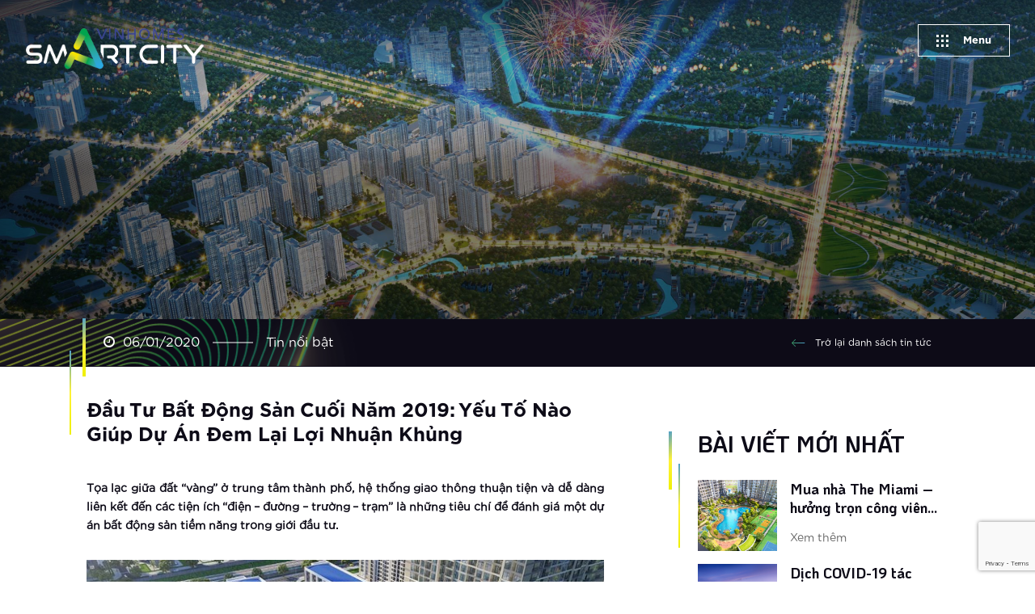

--- FILE ---
content_type: text/html; charset=UTF-8
request_url: https://smartcity.vinhomes.vn/bai-viet/dau-tu-bat-dong-san-cuoi-nam-2019-yeu-to-nao-giup-du-an-dem-lai-loi-nhuan-khung/
body_size: 29576
content:


<!DOCTYPE html>
<html lang="en-US">
<head>
  <meta charset="UTF-8" />
  <meta name="viewport" content="width=device-width, initial-scale=1, maximum-scale=1, user-scalable=no">

  <meta name="author" content="Time Universal" />
  <meta name="description" content="Tọa lạc giữa đất “vàng” ở trung tâm thành phố, hệ thống giao thông thuận tiện và dễ dàng liên kết đến các tiện ích “điện – đường – trường – trạm” là những tiêu chí để đánh giá một dự án bất động sản tiềm năng trong giới đầu tư. Giao thông thuận tiện&hellip;" />
  <meta property="fb:app_id" content="471714836676097" />
  <meta property="og:type" content='article' />
  <meta property="og:title" content="Đầu tư bất động sản cuối năm 2019: Yếu tố nào giúp dự án đem lại lợi nhuận khủng" />
  <meta property="og:url" content="https://smartcity.vinhomes.vn/bai-viet/dau-tu-bat-dong-san-cuoi-nam-2019-yeu-to-nao-giup-du-an-dem-lai-loi-nhuan-khung/" />
  <meta property="og:image" content="https://smartcity.vinhomes.vn/wp-content/uploads/2019/12/section2.png" />
  <meta property="og:description" content="Tọa lạc giữa đất “vàng” ở trung tâm thành phố, hệ thống giao thông thuận tiện và dễ dàng liên kết đến các tiện ích “điện – đường – trường – trạm” là những tiêu chí để đánh giá một dự án bất động sản tiềm năng trong giới đầu tư. Giao thông thuận tiện&hellip;" />
  <!-- <link href="https://fonts.googleapis.com/css?family=Roboto:100,300,400,500,700" rel="stylesheet"> -->
  <!-- <link href="https://fonts.googleapis.com/css?family=KoHo:200,200i,300,300i,400,400i,500,500i,600,600i,700,700i&amp;subset=vietnamese" rel="stylesheet"> -->
  <!-- <link href="https://fonts.googleapis.com/css?family=Noto+Sans:400,400i,700,700i&display=swap&subset=cyrillic,cyrillic-ext,devanagari,greek,greek-ext,latin-ext,vietnamese" rel="stylesheet"> -->
  <!-- <link href="https://fonts.googleapis.com/css?family=Montserrat:100,100i,200,200i,300,300i,400,400i,500,500i,600,600i,700,700i,800,800i,900,900i&display=swap&subset=cyrillic,cyrillic-ext,latin-ext,vietnamese" rel="stylesheet"> -->
  <link href="https://fonts.googleapis.com/css?family=Montserrat:100,200,300,400,500,600,700,800&display=swap&subset=vietnamese" rel="stylesheet">


  <link type="image/x-icon" rel="shortcut icon" href="https://smartcity.vinhomes.vn/wp-content/themes/vinhomes-smart-city/assets/images/favicon.png">

  <title>Đầu tư bất động sản cuối năm 2019: Yếu tố nào giúp dự án đem lại lợi nhuận khủng</title>

  <meta name='robots' content='max-image-preview:large' />

<!-- This site is optimized with the Yoast SEO plugin v12.0 - https://yoast.com/wordpress/plugins/seo/ -->
<link rel="canonical" href="https://smartcity.vinhomes.vn/bai-viet/dau-tu-bat-dong-san-cuoi-nam-2019-yeu-to-nao-giup-du-an-dem-lai-loi-nhuan-khung/" />
<meta property="og:locale" content="en_US" />
<meta property="og:type" content="article" />
<meta property="og:title" content="Đầu tư bất động sản cuối năm 2019: Yếu tố nào giúp dự án đem lại lợi nhuận khủng - Vinhomes Smart City - Official Website of Vinhomes JSC" />
<meta property="og:description" content="Tọa lạc giữa đất “vàng” ở trung tâm thành phố, hệ thống giao thông thuận tiện và dễ dàng liên kết đến các tiện ích “điện – đường – trường – trạm” là những tiêu chí để đánh giá một dự án bất động sản tiềm năng trong giới đầu tư. Giao thông thuận tiện &hellip;" />
<meta property="og:url" content="https://smartcity.vinhomes.vn/bai-viet/dau-tu-bat-dong-san-cuoi-nam-2019-yeu-to-nao-giup-du-an-dem-lai-loi-nhuan-khung/" />
<meta property="og:site_name" content="Vinhomes Smart City - Official Website of Vinhomes JSC" />
<meta property="og:image" content="https://smartcity.vinhomes.vn/wp-content/uploads/2019/12/section2.png" />
<meta property="og:image:secure_url" content="https://smartcity.vinhomes.vn/wp-content/uploads/2019/12/section2.png" />
<meta property="og:image:width" content="900" />
<meta property="og:image:height" content="630" />
<meta name="twitter:card" content="summary_large_image" />
<meta name="twitter:description" content="Tọa lạc giữa đất “vàng” ở trung tâm thành phố, hệ thống giao thông thuận tiện và dễ dàng liên kết đến các tiện ích “điện – đường – trường – trạm” là những tiêu chí để đánh giá một dự án bất động sản tiềm năng trong giới đầu tư. Giao thông thuận tiện [&hellip;]" />
<meta name="twitter:title" content="Đầu tư bất động sản cuối năm 2019: Yếu tố nào giúp dự án đem lại lợi nhuận khủng - Vinhomes Smart City - Official Website of Vinhomes JSC" />
<meta name="twitter:image" content="https://smartcity.vinhomes.vn/wp-content/uploads/2019/12/section2.png" />
<script type='application/ld+json' class='yoast-schema-graph yoast-schema-graph--main'>{"@context":"https://schema.org","@graph":[{"@type":"WebSite","@id":"https://smartcity.vinhomes.vn/#website","url":"https://smartcity.vinhomes.vn/","name":"Vinhomes Smart City - Official Website of Vinhomes JSC","potentialAction":{"@type":"SearchAction","target":"https://smartcity.vinhomes.vn/?s={search_term_string}","query-input":"required name=search_term_string"}},{"@type":"ImageObject","@id":"https://smartcity.vinhomes.vn/bai-viet/dau-tu-bat-dong-san-cuoi-nam-2019-yeu-to-nao-giup-du-an-dem-lai-loi-nhuan-khung/#primaryimage","url":"https://smartcity.vinhomes.vn/wp-content/uploads/2019/12/section2.png","width":900,"height":630},{"@type":"WebPage","@id":"https://smartcity.vinhomes.vn/bai-viet/dau-tu-bat-dong-san-cuoi-nam-2019-yeu-to-nao-giup-du-an-dem-lai-loi-nhuan-khung/#webpage","url":"https://smartcity.vinhomes.vn/bai-viet/dau-tu-bat-dong-san-cuoi-nam-2019-yeu-to-nao-giup-du-an-dem-lai-loi-nhuan-khung/","inLanguage":"en-US","name":"\u0110\u1ea7u t\u01b0 b\u1ea5t \u0111\u1ed9ng s\u1ea3n cu\u1ed1i n\u0103m 2019: Y\u1ebfu t\u1ed1 n\u00e0o gi\u00fap d\u1ef1 \u00e1n \u0111em l\u1ea1i l\u1ee3i nhu\u1eadn kh\u1ee7ng - Vinhomes Smart City - Official Website of Vinhomes JSC","isPartOf":{"@id":"https://smartcity.vinhomes.vn/#website"},"primaryImageOfPage":{"@id":"https://smartcity.vinhomes.vn/bai-viet/dau-tu-bat-dong-san-cuoi-nam-2019-yeu-to-nao-giup-du-an-dem-lai-loi-nhuan-khung/#primaryimage"},"datePublished":"2020-01-06T10:00:49+00:00","dateModified":"2020-01-06T10:06:03+00:00"}]}</script>
<!-- / Yoast SEO plugin. -->

<link rel='dns-prefetch' href='//s.w.org' />
		<script type="text/javascript">
			window._wpemojiSettings = {"baseUrl":"https:\/\/s.w.org\/images\/core\/emoji\/13.1.0\/72x72\/","ext":".png","svgUrl":"https:\/\/s.w.org\/images\/core\/emoji\/13.1.0\/svg\/","svgExt":".svg","source":{"concatemoji":"https:\/\/smartcity.vinhomes.vn\/wp-includes\/js\/wp-emoji-release.min.js"}};
			!function(e,a,t){var n,r,o,i=a.createElement("canvas"),p=i.getContext&&i.getContext("2d");function s(e,t){var a=String.fromCharCode;p.clearRect(0,0,i.width,i.height),p.fillText(a.apply(this,e),0,0);e=i.toDataURL();return p.clearRect(0,0,i.width,i.height),p.fillText(a.apply(this,t),0,0),e===i.toDataURL()}function c(e){var t=a.createElement("script");t.src=e,t.defer=t.type="text/javascript",a.getElementsByTagName("head")[0].appendChild(t)}for(o=Array("flag","emoji"),t.supports={everything:!0,everythingExceptFlag:!0},r=0;r<o.length;r++)t.supports[o[r]]=function(e){if(!p||!p.fillText)return!1;switch(p.textBaseline="top",p.font="600 32px Arial",e){case"flag":return s([127987,65039,8205,9895,65039],[127987,65039,8203,9895,65039])?!1:!s([55356,56826,55356,56819],[55356,56826,8203,55356,56819])&&!s([55356,57332,56128,56423,56128,56418,56128,56421,56128,56430,56128,56423,56128,56447],[55356,57332,8203,56128,56423,8203,56128,56418,8203,56128,56421,8203,56128,56430,8203,56128,56423,8203,56128,56447]);case"emoji":return!s([10084,65039,8205,55357,56613],[10084,65039,8203,55357,56613])}return!1}(o[r]),t.supports.everything=t.supports.everything&&t.supports[o[r]],"flag"!==o[r]&&(t.supports.everythingExceptFlag=t.supports.everythingExceptFlag&&t.supports[o[r]]);t.supports.everythingExceptFlag=t.supports.everythingExceptFlag&&!t.supports.flag,t.DOMReady=!1,t.readyCallback=function(){t.DOMReady=!0},t.supports.everything||(n=function(){t.readyCallback()},a.addEventListener?(a.addEventListener("DOMContentLoaded",n,!1),e.addEventListener("load",n,!1)):(e.attachEvent("onload",n),a.attachEvent("onreadystatechange",function(){"complete"===a.readyState&&t.readyCallback()})),(n=t.source||{}).concatemoji?c(n.concatemoji):n.wpemoji&&n.twemoji&&(c(n.twemoji),c(n.wpemoji)))}(window,document,window._wpemojiSettings);
		</script>
		<style type="text/css">
img.wp-smiley,
img.emoji {
	display: inline !important;
	border: none !important;
	box-shadow: none !important;
	height: 1em !important;
	width: 1em !important;
	margin: 0 .07em !important;
	vertical-align: -0.1em !important;
	background: none !important;
	padding: 0 !important;
}
</style>
	<link rel='stylesheet' id='wp-block-library-css'  href='https://smartcity.vinhomes.vn/wp-includes/css/dist/block-library/style.min.css' type='text/css' media='all' />
<link rel='stylesheet' id='contact-form-7-css'  href='https://smartcity.vinhomes.vn/wp-content/plugins/contact-form-7/includes/css/styles.css' type='text/css' media='all' />
<link rel='stylesheet' id='style-css'  href='https://smartcity.vinhomes.vn/wp-content/themes/vinhomes-smart-city/style.css' type='text/css' media='all' />
<link rel='stylesheet' id='aos-css'  href='https://smartcity.vinhomes.vn/wp-content/themes/vinhomes-smart-city/assets/bower_components/aos/dist/aos.css' type='text/css' media='all' />
<link rel='stylesheet' id='font-awesome-css'  href='https://smartcity.vinhomes.vn/wp-content/plugins/elementor/assets/lib/font-awesome/css/font-awesome.min.css' type='text/css' media='all' />
<link rel='stylesheet' id='swiper-css'  href='https://smartcity.vinhomes.vn/wp-content/themes/vinhomes-smart-city/assets/bower_components/Swiper/dist/css/swiper.min.css' type='text/css' media='all' />
<link rel='stylesheet' id='fancybox-css'  href='https://smartcity.vinhomes.vn/wp-content/themes/vinhomes-smart-city/assets/bower_components/fancybox/dist/jquery.fancybox.min.css' type='text/css' media='all' />
<link rel='stylesheet' id='slick-css'  href='https://smartcity.vinhomes.vn/wp-content/themes/vinhomes-smart-city/assets/bower_components/slick-carousel/slick/slick-theme.css' type='text/css' media='all' />
<link rel='stylesheet' id='slick2-css'  href='https://smartcity.vinhomes.vn/wp-content/themes/vinhomes-smart-city/assets/bower_components/slick-carousel/slick/slick.css' type='text/css' media='all' />
<link rel='stylesheet' id='partials-css'  href='https://smartcity.vinhomes.vn/wp-content/themes/vinhomes-smart-city/assets/stylesheets/sass/dist/partials.css' type='text/css' media='all' />
<link rel='stylesheet' id='main-css'  href='https://smartcity.vinhomes.vn/wp-content/themes/vinhomes-smart-city/assets/stylesheets/sass/dist/main.css' type='text/css' media='all' />
<style id='akismet-widget-style-inline-css' type='text/css'>

			.a-stats {
				--akismet-color-mid-green: #357b49;
				--akismet-color-white: #fff;
				--akismet-color-light-grey: #f6f7f7;

				max-width: 350px;
				width: auto;
			}

			.a-stats * {
				all: unset;
				box-sizing: border-box;
			}

			.a-stats strong {
				font-weight: 600;
			}

			.a-stats a.a-stats__link,
			.a-stats a.a-stats__link:visited,
			.a-stats a.a-stats__link:active {
				background: var(--akismet-color-mid-green);
				border: none;
				box-shadow: none;
				border-radius: 8px;
				color: var(--akismet-color-white);
				cursor: pointer;
				display: block;
				font-family: -apple-system, BlinkMacSystemFont, 'Segoe UI', 'Roboto', 'Oxygen-Sans', 'Ubuntu', 'Cantarell', 'Helvetica Neue', sans-serif;
				font-weight: 500;
				padding: 12px;
				text-align: center;
				text-decoration: none;
				transition: all 0.2s ease;
			}

			/* Extra specificity to deal with TwentyTwentyOne focus style */
			.widget .a-stats a.a-stats__link:focus {
				background: var(--akismet-color-mid-green);
				color: var(--akismet-color-white);
				text-decoration: none;
			}

			.a-stats a.a-stats__link:hover {
				filter: brightness(110%);
				box-shadow: 0 4px 12px rgba(0, 0, 0, 0.06), 0 0 2px rgba(0, 0, 0, 0.16);
			}

			.a-stats .count {
				color: var(--akismet-color-white);
				display: block;
				font-size: 1.5em;
				line-height: 1.4;
				padding: 0 13px;
				white-space: nowrap;
			}
		
</style>
<link rel='stylesheet' id='popup-maker-site-css'  href='https://smartcity.vinhomes.vn/wp-content/plugins/popup-maker/assets/css/pum-site.min.css' type='text/css' media='all' />
<style id='popup-maker-site-inline-css' type='text/css'>
/* Popup Google Fonts */
@import url('//fonts.googleapis.com/css?family=Montserrat:100');

/* Popup Theme 17276: Floating Bar - Soft Blue */
.pum-theme-17276, .pum-theme-floating-bar { background-color: rgba( 255, 255, 255, 0.00 ) } 
.pum-theme-17276 .pum-container, .pum-theme-floating-bar .pum-container { padding: 8px; border-radius: 0px; border: 1px none #000000; box-shadow: 1px 1px 3px 0px rgba( 2, 2, 2, 0.23 ); background-color: rgba( 238, 246, 252, 1.00 ) } 
.pum-theme-17276 .pum-title, .pum-theme-floating-bar .pum-title { color: #505050; text-align: left; text-shadow: 0px 0px 0px rgba( 2, 2, 2, 0.23 ); font-family: inherit; font-weight: 400; font-size: 32px; line-height: 36px } 
.pum-theme-17276 .pum-content, .pum-theme-floating-bar .pum-content { color: #505050; font-family: inherit; font-weight: 400 } 
.pum-theme-17276 .pum-content + .pum-close, .pum-theme-floating-bar .pum-content + .pum-close { position: absolute; height: 18px; width: 18px; left: auto; right: 5px; bottom: auto; top: 50%; padding: 0px; color: #505050; font-family: Sans-Serif; font-weight: 700; font-size: 15px; line-height: 18px; border: 1px solid #505050; border-radius: 15px; box-shadow: 0px 0px 0px 0px rgba( 2, 2, 2, 0.00 ); text-shadow: 0px 0px 0px rgba( 0, 0, 0, 0.00 ); background-color: rgba( 255, 255, 255, 0.00 ); transform: translate(0, -50%) } 

/* Popup Theme 17277: Content Only - For use with page builders or block editor */
.pum-theme-17277, .pum-theme-content-only { background-color: rgba( 0, 0, 0, 0.70 ) } 
.pum-theme-17277 .pum-container, .pum-theme-content-only .pum-container { padding: 0px; border-radius: 0px; border: 1px none #000000; box-shadow: 0px 0px 0px 0px rgba( 2, 2, 2, 0.00 ) } 
.pum-theme-17277 .pum-title, .pum-theme-content-only .pum-title { color: #000000; text-align: left; text-shadow: 0px 0px 0px rgba( 2, 2, 2, 0.23 ); font-family: inherit; font-weight: 400; font-size: 32px; line-height: 36px } 
.pum-theme-17277 .pum-content, .pum-theme-content-only .pum-content { color: #8c8c8c; font-family: inherit; font-weight: 400 } 
.pum-theme-17277 .pum-content + .pum-close, .pum-theme-content-only .pum-content + .pum-close { position: absolute; height: 18px; width: 18px; left: auto; right: 7px; bottom: auto; top: 7px; padding: 0px; color: #000000; font-family: inherit; font-weight: 700; font-size: 20px; line-height: 20px; border: 1px none #ffffff; border-radius: 15px; box-shadow: 0px 0px 0px 0px rgba( 2, 2, 2, 0.00 ); text-shadow: 0px 0px 0px rgba( 0, 0, 0, 0.00 ); background-color: rgba( 255, 255, 255, 0.00 ) } 

/* Popup Theme 3182: Framed Border */
.pum-theme-3182, .pum-theme-framed-border { background-color: rgba( 255, 255, 255, 0.50 ) } 
.pum-theme-3182 .pum-container, .pum-theme-framed-border .pum-container { padding: 18px; border-radius: 0px; border: 20px outset #dd3333; box-shadow: 1px 1px 3px 0px rgba( 2, 2, 2, 0.97 ) inset; background-color: rgba( 255, 251, 239, 1.00 ) } 
.pum-theme-3182 .pum-title, .pum-theme-framed-border .pum-title { color: #000000; text-align: left; text-shadow: 0px 0px 0px rgba( 2, 2, 2, 0.23 ); font-family: inherit; font-weight: 100; font-size: 32px; line-height: 36px } 
.pum-theme-3182 .pum-content, .pum-theme-framed-border .pum-content { color: #2d2d2d; font-family: inherit; font-weight: 100 } 
.pum-theme-3182 .pum-content + .pum-close, .pum-theme-framed-border .pum-content + .pum-close { position: absolute; height: 20px; width: 20px; left: auto; right: -20px; bottom: auto; top: -20px; padding: 0px; color: #ffffff; font-family: Tahoma; font-weight: 700; font-size: 16px; line-height: 18px; border: 1px none #ffffff; border-radius: 0px; box-shadow: 0px 0px 0px 0px rgba( 2, 2, 2, 0.23 ); text-shadow: 0px 0px 0px rgba( 0, 0, 0, 0.23 ); background-color: rgba( 0, 0, 0, 0.55 ) } 

/* Popup Theme 3180: Hello Box */
.pum-theme-3180, .pum-theme-hello-box { background-color: rgba( 0, 0, 0, 0.75 ) } 
.pum-theme-3180 .pum-container, .pum-theme-hello-box .pum-container { padding: 30px; border-radius: 80px; border: 14px solid #81d742; box-shadow: 0px 0px 0px 0px rgba( 2, 2, 2, 0.00 ); background-color: rgba( 255, 255, 255, 1.00 ) } 
.pum-theme-3180 .pum-title, .pum-theme-hello-box .pum-title { color: #2d2d2d; text-align: left; text-shadow: 0px 0px 0px rgba( 2, 2, 2, 0.23 ); font-family: Montserrat; font-weight: 100; font-size: 32px; line-height: 36px } 
.pum-theme-3180 .pum-content, .pum-theme-hello-box .pum-content { color: #2d2d2d; font-family: inherit; font-weight: 100 } 
.pum-theme-3180 .pum-content + .pum-close, .pum-theme-hello-box .pum-content + .pum-close { position: absolute; height: auto; width: auto; left: auto; right: -30px; bottom: auto; top: -30px; padding: 0px; color: #2d2d2d; font-family: Times New Roman; font-weight: 100; font-size: 32px; line-height: 28px; border: 1px none #ffffff; border-radius: 28px; box-shadow: 0px 0px 0px 0px rgba( 2, 2, 2, 0.23 ); text-shadow: 0px 0px 0px rgba( 0, 0, 0, 0.23 ); background-color: rgba( 255, 255, 255, 1.00 ) } 

/* Popup Theme 3181: Cutting Edge */
.pum-theme-3181, .pum-theme-cutting-edge { background-color: rgba( 0, 0, 0, 0.50 ) } 
.pum-theme-3181 .pum-container, .pum-theme-cutting-edge .pum-container { padding: 18px; border-radius: 0px; border: 1px none #000000; box-shadow: 0px 10px 25px 0px rgba( 2, 2, 2, 0.50 ); background-color: rgba( 30, 115, 190, 1.00 ) } 
.pum-theme-3181 .pum-title, .pum-theme-cutting-edge .pum-title { color: #ffffff; text-align: left; text-shadow: 0px 0px 0px rgba( 2, 2, 2, 0.23 ); font-family: Sans-Serif; font-weight: 100; font-size: 26px; line-height: 28px } 
.pum-theme-3181 .pum-content, .pum-theme-cutting-edge .pum-content { color: #ffffff; font-family: inherit; font-weight: 100 } 
.pum-theme-3181 .pum-content + .pum-close, .pum-theme-cutting-edge .pum-content + .pum-close { position: absolute; height: 24px; width: 24px; left: auto; right: 0px; bottom: auto; top: 0px; padding: 0px; color: #1e73be; font-family: Times New Roman; font-weight: 100; font-size: 32px; line-height: 24px; border: 1px none #ffffff; border-radius: 0px; box-shadow: -1px 1px 1px 0px rgba( 2, 2, 2, 0.10 ); text-shadow: -1px 1px 1px rgba( 0, 0, 0, 0.10 ); background-color: rgba( 238, 238, 34, 1.00 ) } 

/* Popup Theme 3179: Enterprise Blue */
.pum-theme-3179, .pum-theme-enterprise-blue { background-color: rgba( 0, 0, 0, 0.70 ) } 
.pum-theme-3179 .pum-container, .pum-theme-enterprise-blue .pum-container { padding: 28px; border-radius: 5px; border: 1px none #000000; box-shadow: 0px 10px 25px 4px rgba( 2, 2, 2, 0.50 ); background-color: rgba( 255, 255, 255, 1.00 ) } 
.pum-theme-3179 .pum-title, .pum-theme-enterprise-blue .pum-title { color: #315b7c; text-align: left; text-shadow: 0px 0px 0px rgba( 2, 2, 2, 0.23 ); font-family: inherit; font-weight: 100; font-size: 34px; line-height: 36px } 
.pum-theme-3179 .pum-content, .pum-theme-enterprise-blue .pum-content { color: #2d2d2d; font-family: inherit; font-weight: 100 } 
.pum-theme-3179 .pum-content + .pum-close, .pum-theme-enterprise-blue .pum-content + .pum-close { position: absolute; height: 28px; width: 28px; left: auto; right: 8px; bottom: auto; top: 8px; padding: 4px; color: #ffffff; font-family: Times New Roman; font-weight: 100; font-size: 20px; line-height: 20px; border: 1px none #ffffff; border-radius: 42px; box-shadow: 0px 0px 0px 0px rgba( 2, 2, 2, 0.23 ); text-shadow: 0px 0px 0px rgba( 0, 0, 0, 0.23 ); background-color: rgba( 49, 91, 124, 1.00 ) } 

/* Popup Theme 3177: Default Theme */
.pum-theme-3177, .pum-theme-default-theme { background-color: rgba( 255, 255, 255, 1.00 ) } 
.pum-theme-3177 .pum-container, .pum-theme-default-theme .pum-container { padding: 18px; border-radius: px; border: 1px none #000000; box-shadow: 1px 1px 3px px rgba( 2, 2, 2, 0.23 ); background-color: rgba( 249, 249, 249, 1.00 ) } 
.pum-theme-3177 .pum-title, .pum-theme-default-theme .pum-title { color: #000000; text-align: left; text-shadow: px px px rgba( 2, 2, 2, 0.23 ); font-family: inherit; font-weight: 400; font-size: 32px; font-style: normal; line-height: 36px } 
.pum-theme-3177 .pum-content, .pum-theme-default-theme .pum-content { color: #8c8c8c; font-family: inherit; font-weight: 400; font-style: inherit } 
.pum-theme-3177 .pum-content + .pum-close, .pum-theme-default-theme .pum-content + .pum-close { position: absolute; height: auto; width: auto; left: auto; right: px; bottom: auto; top: px; padding: 8px; color: #ffffff; font-family: inherit; font-weight: 400; font-size: 12px; font-style: inherit; line-height: 36px; border: 1px none #ffffff; border-radius: px; box-shadow: 1px 1px 3px px rgba( 2, 2, 2, 0.23 ); text-shadow: px px px rgba( 0, 0, 0, 0.23 ); background-color: rgba( 0, 183, 205, 1.00 ) } 

/* Popup Theme 3178: Light Box */
.pum-theme-3178, .pum-theme-lightbox { background-color: rgba( 0, 0, 0, 0.60 ) } 
.pum-theme-3178 .pum-container, .pum-theme-lightbox .pum-container { padding: 18px; border-radius: 3px; border: 8px solid #000000; box-shadow: 0px 0px 30px 0px rgba( 2, 2, 2, 1.00 ); background-color: rgba( 255, 255, 255, 1.00 ) } 
.pum-theme-3178 .pum-title, .pum-theme-lightbox .pum-title { color: #000000; text-align: left; text-shadow: 0px 0px 0px rgba( 2, 2, 2, 0.23 ); font-family: inherit; font-weight: 100; font-size: 32px; line-height: 36px } 
.pum-theme-3178 .pum-content, .pum-theme-lightbox .pum-content { color: #000000; font-family: inherit; font-weight: 100 } 
.pum-theme-3178 .pum-content + .pum-close, .pum-theme-lightbox .pum-content + .pum-close { position: absolute; height: 26px; width: 26px; left: auto; right: -13px; bottom: auto; top: -13px; padding: 0px; color: #ffffff; font-family: Arial; font-weight: 100; font-size: 24px; line-height: 24px; border: 2px solid #ffffff; border-radius: 26px; box-shadow: 0px 0px 15px 1px rgba( 2, 2, 2, 0.75 ); text-shadow: 0px 0px 0px rgba( 0, 0, 0, 0.23 ); background-color: rgba( 0, 0, 0, 1.00 ) } 

#pum-3235 {z-index: 1999999999}
#pum-3217 {z-index: 1999999999}

</style>
<script type='text/javascript' src='https://smartcity.vinhomes.vn/wp-includes/js/jquery/jquery.min.js' id='jquery-core-js'></script>
<script type='text/javascript' src='https://smartcity.vinhomes.vn/wp-includes/js/jquery/jquery-migrate.min.js' id='jquery-migrate-js'></script>
<script type='text/javascript' src='https://smartcity.vinhomes.vn/wp-content/themes/vinhomes-smart-city/assets/bower_components/aos/dist/aos.js' id='aos-js'></script>
<script type='text/javascript' src='https://smartcity.vinhomes.vn/wp-content/themes/vinhomes-smart-city/assets/bower_components/slick-carousel/slick/slick.min.js' id='slick3-js'></script>
<script type='text/javascript' src='https://smartcity.vinhomes.vn/wp-content/themes/vinhomes-smart-city/assets/bower_components/fancybox/dist/jquery.fancybox.min.js' id='fancybox-js'></script>
<script type='text/javascript' src='https://smartcity.vinhomes.vn/wp-content/themes/vinhomes-smart-city/assets/bower_components/jquery.panzoom/dist/jquery.panzoom.min.js' id='panzoom-js'></script>
<script type='text/javascript' id='scripts-js-extra'>
/* <![CDATA[ */
var wp_vars = {"ADMIN_AJAX_URL":"https:\/\/smartcity.vinhomes.vn\/wp-admin\/admin-ajax.php","HOME_URL":"https:\/\/smartcity.vinhomes.vn\/"};
/* ]]> */
</script>
<script type='text/javascript' src='https://smartcity.vinhomes.vn/wp-content/themes/vinhomes-smart-city/assets/scripts/main.js' id='scripts-js'></script>
<link rel='shortlink' href='https://smartcity.vinhomes.vn/?p=2425' />
<link rel="alternate" type="application/json+oembed" href="https://smartcity.vinhomes.vn/wp-json/oembed/1.0/embed?url=https%3A%2F%2Fsmartcity.vinhomes.vn%2Fbai-viet%2Fdau-tu-bat-dong-san-cuoi-nam-2019-yeu-to-nao-giup-du-an-dem-lai-loi-nhuan-khung%2F" />
<link rel="alternate" type="text/xml+oembed" href="https://smartcity.vinhomes.vn/wp-json/oembed/1.0/embed?url=https%3A%2F%2Fsmartcity.vinhomes.vn%2Fbai-viet%2Fdau-tu-bat-dong-san-cuoi-nam-2019-yeu-to-nao-giup-du-an-dem-lai-loi-nhuan-khung%2F&#038;format=xml" />
<style></style><style type="text/css">.recentcomments a{display:inline !important;padding:0 !important;margin:0 !important;}</style><link rel="amphtml" href="https://smartcity.vinhomes.vn/bai-viet/dau-tu-bat-dong-san-cuoi-nam-2019-yeu-to-nao-giup-du-an-dem-lai-loi-nhuan-khung/amp/">
  <!-- Google Tag Manager -->
  <script>(function(w,d,s,l,i){w[l]=w[l]||[];w[l].push({'gtm.start':
    new Date().getTime(),event:'gtm.js'});var f=d.getElementsByTagName(s)[0],
  j=d.createElement(s),dl=l!='dataLayer'?'&l='+l:'';j.async=true;j.src=
  'https://www.googletagmanager.com/gtm.js?id='+i+dl;f.parentNode.insertBefore(j,f);
})(window,document,'script','dataLayer','GTM-NQSPMTN');</script>
<!-- End Google Tag Manager -->

<!-- Global site tag (gtag.js) - Google Analytics -->
<!-- <script async src="https://www.googletagmanager.com/gtag/js?id=UA-7565194-42"></script>
<script>
  window.dataLayer = window.dataLayer || [];
  function gtag(){dataLayer.push(arguments);}
  gtag('js', new Date());

  gtag('config', 'UA-7565194-42');
</script> -->

<!-- Google Re-marketing -->
<script async src="https://www.googletagmanager.com/gtag/js?id=AW-728239537"></script>
<script>
  window.dataLayer = window.dataLayer || [];
  function gtag(){dataLayer.push(arguments);}
  gtag('js', new Date());

  gtag('config', 'AW-728239537');
</script>

<!-- Facebook Pixel Code -->
<script>
  !function(f,b,e,v,n,t,s)
  {if(f.fbq)return;n=f.fbq=function(){n.callMethod?
    n.callMethod.apply(n,arguments):n.queue.push(arguments)};
    if(!f._fbq)f._fbq=n;n.push=n;n.loaded=!0;n.version='2.0';
    n.queue=[];t=b.createElement(e);t.async=!0;
    t.src=v;s=b.getElementsByTagName(e)[0];
    s.parentNode.insertBefore(t,s)}(window, document,'script',
      'https://connect.facebook.net/en_US/fbevents.js');
    fbq('init', '884699598570058');
    fbq('track', 'PageView');
  </script>
  <!-- End Facebook Pixel Code -->

  <!-- Admicro Tag Manager -->
<script> (function(a, b, d, c, e) { a[c] = a[c] || [];
a[c].push({ "atm.start": (new Date).getTime(), event: "atm.js" });
a = b.getElementsByTagName(d)[0]; b = b.createElement(d); b.async = !0;
b.src = "//deqik.com/tag/corejs/" + e + ".js"; a.parentNode.insertBefore(b, a)
})(window, document, "script", "atmDataLayer", "ATMEHVX26RXNX");</script>
<!-- End Admicro Tag Manager -->

<!-- Global site tag (gtag.js) - Google Ads: 701029964 -->
<script async src="https://www.googletagmanager.com/gtag/js?id=AW-701029964"></script>
<script>
  window.dataLayer = window.dataLayer || [];
  function gtag(){dataLayer.push(arguments);}
  gtag('js', new Date());

  gtag('config', 'AW-701029964');
</script>
<script src="//www.youtube.com/player_api"></script>
</head>
<body data-rsssl=1 class="article-template-default single single-article postid-2425 elementor-default">
  <!-- Google Tag Manager (noscript) -->
  <noscript><iframe src="https://www.googletagmanager.com/ns.html?id=GTM-NQSPMTN"
    height="0" width="0" style="display:none;visibility:hidden"></iframe></noscript>
    <!-- End Google Tag Manager (noscript) -->

    <!-- Facebook Pixel Code (noscript) -->
    <noscript><img height="1" width="1" style="display:none"
      src="https://www.facebook.com/tr?id=884699598570058&ev=PageView&noscript=1"
      /></noscript>
      <!-- End Facebook Pixel Code (noscript) -->
      
      <header id="header">
        <div class="_bars_main">
          <div class="_wrap">
            <div class="icon_bars">
              <img src="https://smartcity.vinhomes.vn/wp-content/themes/vinhomes-smart-city/assets/images/homepage/home1/bars.png" alt="">
            </div>
            <div class="tex_menu">
              Menu
              <div class="icon_close">
                <img src="https://smartcity.vinhomes.vn/wp-content/themes/vinhomes-smart-city/assets/images/homepage/home1/close2.png" alt="">
              </div>
            </div>
          </div>
        </div>
        <div class="_menu">
          <div class="wrap_menu">
            <a href="https://smartcity.vinhomes.vn/" class="_logo">
              <img src="https://smartcity.vinhomes.vn/wp-content/themes/vinhomes-smart-city/assets/images/homepage/home1/logo.png" alt="">
            </a>
            <ul>
              <li id="menu-item-12153" class="menu-item menu-item-type-custom menu-item-object-custom menu-item-home menu-item-12153"><a href="https://smartcity.vinhomes.vn/">The Metrolines</a></li>
<li id="menu-item-12025" class="menu-item menu-item-type-post_type menu-item-object-page menu-item-12025"><a href="https://smartcity.vinhomes.vn/gateway-tower/">Gateway Tower</a></li>
<li id="menu-item-4324" class="menu-item menu-item-type-custom menu-item-object-custom menu-item-4324"><a href="https://smartcity.vinhomes.vn/sapphire-parkville/">Sapphire ParkVille</a></li>
<li id="menu-item-10640" class="menu-item menu-item-type-custom menu-item-object-custom menu-item-10640"><a href="https://smartcity.vinhomes.vn/the-grand-sapphire/">The Grand Sapphire</a></li>
<li id="menu-item-1878" class="menu-item menu-item-type-custom menu-item-object-custom menu-item-1878"><a href="https://smartcity.vinhomes.vn/tin-tuc/tin-bao-chi/">Tin tức</a></li>
<li id="menu-item-1879" class="menu-item menu-item-type-post_type menu-item-object-page menu-item-1879"><a href="https://smartcity.vinhomes.vn/thu-vien-album/">Thư viện</a></li>
<li id="menu-item-1881" class="menu-item menu-item-type-custom menu-item-object-custom menu-item-home menu-item-1881"><a href="https://smartcity.vinhomes.vn/#screen-homepage-7">Liên hệ</a></li>
            </ul>
            <div class="signal">
              <img src="https://smartcity.vinhomes.vn/wp-content/themes/vinhomes-smart-city/assets/images/homepage/home1/a2.png" alt="">
            </div>
          </div>
        </div>
      </header>
      <a href="https://smartcity.vinhomes.vn/" class="logo-header-homepage">
        <img src="https://smartcity.vinhomes.vn/wp-content/themes/vinhomes-smart-city/assets/images/homepage/home1/logo.png" alt="">
      </a><article class="single--wrap">
	<div class="banner--page" style="background-image:url(https://smartcity.vinhomes.vn/wp-content/themes/vinhomes-smart-city/assets/images/news/banner.png)"> 
	</div>
	<div class="status--article" style="background-image:url(https://smartcity.vinhomes.vn/wp-content/themes/vinhomes-smart-city/assets/images/news/bg-1.png)">
		<div class="grid-lines-2">
			<div class="line3"></div>
			<div class="line4"></div>
		</div>
								<div class="--left">
				<time class="single--date"><i class="fa fa-clock-o"></i>06/01/2020</time>
				<p>Tin nổi bật</p>
			</div> 
			<a href="https://smartcity.vinhomes.vn/tin-tuc/tin-bao-chi/" class="--right">
				<img src="https://smartcity.vinhomes.vn/wp-content/themes/vinhomes-smart-city/assets/images/news/back-page.png" alt="">
				Trở lại danh sách tin tức
			</a>
		</div>
		<div class="body--page">
			<div class="the-content">
				<h2 class="lable-title">Đầu tư bất động sản cuối năm 2019: Yếu tố nào giúp dự án đem lại lợi nhuận khủng</h2>
				<p><strong>Tọa lạc giữa đất “vàng” ở trung tâm thành phố, hệ thống giao thông thuận tiện và dễ dàng liên kết đến các tiện ích “điện – đường – trường – trạm” là những tiêu chí để đánh giá một dự án bất động sản tiềm năng trong giới đầu tư.</strong></p>
<p><img loading="lazy" class="alignnone size-full wp-image-2426" src="https://smartcity.vinhomes.vn/wp-content/uploads/2020/01/anh_1_fvos.jpg" alt="" width="665" height="449" /></p>
<p><strong>Giao thông thuận tiện là bàn đạp cho bất động sản tăng trưởng</strong></p>
<p>Theo số liệu thống kê của Hiệp hội Môi giới BĐS Việt Nam, thị trường bất động sản nửa cuối năm 2019 tại các thành phố lớn như Hà Nội, TP.HCM khá trầm lắng. Trong quý III/2019, chỉ tính riêng phân khúc căn hộ tại Hà Nội, tổng lượng sản phẩm chào bán ra thị trường sụt giảm hơn 2.200 căn so với quý II/2019 và giảm hơn 4.000 căn so với cùng kỳ năm ngoái.</p>
<p>Tuy nhiên, trái với bức tranh toàn cảnh có phần ảm đạm như vậy, khu Tây Hà Nội lại ghi nhận sức nóng từ thị trường những tháng cuối năm với hàng loạt các dự án chất lượng có số lượng giao dịch lớn như The Sapphire 4 – đại đô thị Vinhomes Smart City, The Terra An Hưng, Anland Premium… Theo báo cáo của CBRE công bố ngày 9/10, trong quý III/2019, có gần 6.100 căn hộ chung cư được chào bán từ 18 dự án trên toàn thành phố, trong đó, 77% nguồn cung đến từ khu vực phía Tây Hà Nội.</p>
<p>Lý giải cho sức hút của khu vực này, các chuyên gia bất động sản nhận định, ngoài lợi thế là quỹ đất dồi dào để phát triển các dự án quy mô, tầm cỡ, khu vực này còn được đầu tư hệ thống hạ tầng giao thông đồng bộ với tổng vốn đầu tư lên đến hàng tỷ USD, kết nối các tuyến đường lớn dẫn vào trung tâm thành phố như Đại lộ Thăng Long, trục Tố Hữu – Lê Văn Lương, đường Lê Trọng Tấn đến Sân vận động Mỹ Đình…</p>
<p>Đồng thời, sức hút từ hạ tầng còn kéo theo sự xuất hiện của hàng loạt các cao ốc, văn phòng, trụ sở của các doanh nghiệp lớn, tập đoàn đa quốc gia từ Hàn Quốc, Nhật Bản, Singapore…Từ đây, thị trường căn hộ cho thuê lại phát triển sôi động với các dự án chất lượng, nhằm đáp ứng nhu cầu về chỗ ở cho đội ngũ chuyên gia nước ngoài, nhân viên cao cấp làm việc tại khu vực này. Theo báo cáo thị trường Việt Nam quý III/2019 của Savills, nhu cầu thuê căn hộ của khách nước ngoài đã tăng đến 46% và giá thuê trung bình tăng 4% theo quý. Đây là nhóm khách có yêu cầu khá cao về chất lượng nơi ở, nên những dự án đại đô thị hiện đại, có quần thể đồng bộ và vị trí thuận tiện sẽ đảm bảo nguồn thu từ căn hộ cho thuê cho các nhà đầu tư. Ví dụ như đối với dự án Vinhomes Smart City nằm trên trục đại lộ Thăng Long, cách trung tâm Hội nghị Quốc gia khoảng 7 phút di chuyển; nhà đầu tư vừa có thể an tâm về nguồn khách thuê từ bên ngoài và cả từ tòa văn phòng cao cấp của khu đại đô thị. Song song, vẫn được đảm bảo về giá trị tăng trưởng theo thời gian của dự án bởi vị trí kết nối thuận tiện tới Sân vận động Mỹ Đình, đường Lê Trọng Tấn, Trần Duy Hưng.</p>
<p><img loading="lazy" class="alignnone size-full wp-image-1718" src="https://smartcity.vinhomes.vn/wp-content/uploads/2019/12/banner.png" alt="" width="1440" height="719" /></p>
<p><strong>Vị trí trung tâm – Tâm điểm hút khách toàn dự án</strong></p>
<p>Bên cạnh hệ thống giao thông thuận tiện, vị trí trung tâm cũng là yếu tố góp phần “nâng giá” các dự án bất động sản. Đối với các khu đô thị cao cấp, những phân khu nằm ở vị trí trung tâm dự án thường sẽ là những sản phẩm nổi bật nhất, là tâm điểm chú ý của toàn dự án. Lấy ví dụ như tại Vinhomes Smart City, dù chỉ vừa chính thức ra mắt vào ngày 1/12, phân khu Sapphire 4 sở hữu vị trí tâm điểm của khu đại đô thị, nằm ngay trên trục giao thông chính của dự án – đường nội khu của tuyến Sân vận động Mỹ Đinh – Lê Trọng Tấn, đã nhanh chóng tạo nên cơn sốt trong buổi giao dịch đầu tiên. Không chỉ ghi điểm với tầm nhìn đắt giá hướng trực diện ra công viên thể thao trung tâm rộng 10.2ha và hồ cát trắng, phân khu Sapphire 4 còn hút khách bởi vị trí vàng, kế cận với phân khu cao Diamond cao cấp nhất của dự án.</p>
<p>Trong hai ngày đầu tiên mở bán, riêng tòa căn hộ S4.03 “vedette” của phân khu sở hữu layout chữ L vuông vức và vị trí đắt giá ngay mặt tiền trục chính đã lập kỉ lục với số lượng giao dịch đặt cọc lên tới 200 căn, minh chứng cho giá trị “ăn điểm” của vị trí trung tâm đối với một dự án bất động sản.</p>
<p><strong>Tiện ích liền kề trong một bước chân</strong></p>
<p>Theo khảo sát tâm lý của khách hàng thuê/mua căn hộ để ở, họ thường quan tâm đến các vấn đề như vị trí nằm ở đâu, có thuận tiện không, cách trường học, bệnh viện bao xa, có khu vui chơi, trung tâm mua sắm nào ở gần đấy nhất không… Thông thường, để thỏa mãn tất cả những yếu tố kể trên như hệ thống giao thông thuận tiện, vị trí trung tâm, khu vực tập trung tiện ích… thì đòi hỏi đó phải là dự án cao cấp, đắt tiền.</p>
<p>Trong khi đó, The Sapphire 4 của Vinhomes Smart City dù sở hữu vị trí đắc địa “kế trường, gần chợ, ngay đường lớn”, được bao quanh bởi hệ thống trường Vinschool và tổ hợp hơn 10 trường học trong khu vực lân cận và cách hệ thống tiện ích 5 sao chỉ tính bằng bước chân như: tòa tháp văn phòng cao cấp, trung tâm thương mại Vincom Mega Mall lớn nhất hệ thống, vườn Nhật quy mô Đông Nam Á; nhưng mức giá lại ngang bằng các dự án tầm trung – cao cấp khác trên thị trường.</p>
<p><strong>Hỗ trợ vay vốn từ Chủ đầu tư</strong></p>
<p>Nhằm tối đa hóa lợi ích cho các nhà đầu tư khi mua căn hộ ở thời điểm cuối năm này, phân khu Sapphire 4 được chủ đầu tư áp dụng chính sách bán hàng hấp dẫn nhất từ trước đến nay, đó là hỗ trợ khách vay vốn ngân hàng lên đến 35 năm với lãi suất 0%. Với các căn hộ diện tích linh hoạt cùng nhiều mức giá phù hợp để nhà đầu tư cân nhắc và chọn lựa, đây chắc chắn sẽ là một trong những dự án có lượng giao dịch lớn bậc nhất trên thị trường những ngày cuối năm.</p>
<p><em>Để biết thêm thông tin chi tiết, khách hàng vui lòng liên hệ hotline: <strong>18001036</strong></em></p>
<p><em><strong>Nguồn: <a href="https://www.tienphong.vn/dia-oc/dau-tu-bat-dong-san-cuoi-nam-2019-yeu-to-nao-giup-du-an-dem-lai-loi-nhuan-khung-1503764.tpo">tienphong.vn</a></strong></em></p>
				<div class="link-share">
					<p>Chia sẻ :</p>
					<a href="https://www.facebook.com/sharer/sharer.php?u=https://smartcity.vinhomes.vn/bai-viet/dau-tu-bat-dong-san-cuoi-nam-2019-yeu-to-nao-giup-du-an-dem-lai-loi-nhuan-khung/" target="_blank"><img src="https://smartcity.vinhomes.vn/wp-content/themes/vinhomes-smart-city/assets/images/news/icon-face.png" alt=""></a>
					<a href="https://id.zalo.me/sharer/sharer.php?u=https://smartcity.vinhomes.vn/bai-viet/dau-tu-bat-dong-san-cuoi-nam-2019-yeu-to-nao-giup-du-an-dem-lai-loi-nhuan-khung/" target="_blank"><img src="https://smartcity.vinhomes.vn/wp-content/themes/vinhomes-smart-city/assets/images/news/icon-zalo.png" alt=""></a>
				</div>
			</div>
			<div class="newest"> 
				<div class="grid-lines-2">
					<div class="line3"></div>
					<div class="line4"></div>
				</div>
				<h2 class="lable-title">bài viết mới nhất</h2>  
				<div class="swiper-container js-carousel-news">
					<div class="swiper-wrapper">
																																			<div class="swiper-slide _1newest">
									<div class="img-demo" style="background-image:url(https://smartcity.vinhomes.vn/wp-content/uploads/2021/08/Asset-2Topdown.jpg)"></div>
									<p>Giải mã lý do The Miami được săn đón đặc biệt ngay khi ra mắt</p>
									<a href="https://smartcity.vinhomes.vn/bai-viet/giai-ma-ly-do-the-miami-duoc-san-don-dac-biet-ngay-khi-ra-mat/">Xem thêm</a>
								</div>
																							<div class="swiper-slide _1newest">
									<div class="img-demo" style="background-image:url(https://smartcity.vinhomes.vn/wp-content/uploads/2021/07/PC07-Ban-cong-view-be-boi-Fina-3052-1882-1626665869.jpg)"></div>
									<p>Mua nhà The Miami – hưởng trọn công viên phong cách Mỹ lớn nhất Vinhomes Smart City</p>
									<a href="https://smartcity.vinhomes.vn/bai-viet/mua-nha-the-miami-huong-tron-cong-vien-phong-cach-my-lon-nhat-vinhomes-smart-city/">Xem thêm</a>
								</div>
																							<div class="swiper-slide _1newest">
									<div class="img-demo" style="background-image:url(https://smartcity.vinhomes.vn/wp-content/uploads/2021/07/a2-11350458.jpg)"></div>
									<p>Dịch COVID-19 tác động thế nào đến xu hướng chọn mua nhà ở Việt Nam?</p>
									<a href="https://smartcity.vinhomes.vn/bai-viet/dich-covid-19-tac-dong-the-nao-den-xu-huong-chon-mua-nha-o-viet-nam/">Xem thêm</a>
								</div>
																							<div class="swiper-slide _1newest">
									<div class="img-demo" style="background-image:url(https://smartcity.vinhomes.vn/wp-content/uploads/2021/07/SpOdDN7Q.jpeg)"></div>
									<p>Loạt tiện ích phong cách Mỹ tại phân khu The Miami Tây Hà Nội</p>
									<a href="https://smartcity.vinhomes.vn/bai-viet/loat-tien-ich-phong-cach-my-tai-phan-khu-the-miami-tay-ha-noi/">Xem thêm</a>
								</div>
																							<div class="swiper-slide _1newest">
									<div class="img-demo" style="background-image:url(https://smartcity.vinhomes.vn/wp-content/uploads/2021/07/PC07-Ban-cong-view-be-boi-Fina-3052-1882-1626665869.jpg)"></div>
									<p>Vinhomes ra mắt phân khu &#8216;chuẩn Mỹ&#8217; tại đại đô thị phía Tây</p>
									<a href="https://smartcity.vinhomes.vn/bai-viet/vinhomes-ra-mat-phan-khu-chuan-my-tai-dai-do-thi-phia-tay/">Xem thêm</a>
								</div>
																							<div class="swiper-slide _1newest">
									<div class="img-demo" style="background-image:url(https://smartcity.vinhomes.vn/wp-content/uploads/2021/07/PC07-Ban-cong-view-be-boi-Fina-3052-1882-1626665869.jpg)"></div>
									<p>Dự án đón nhu cầu nghỉ dưỡng tại gia thời Covid-19</p>
									<a href="https://smartcity.vinhomes.vn/bai-viet/du-an-don-nhu-cau-nghi-duong-tai-gia-thoi-covid-19/">Xem thêm</a>
								</div>
																							<div class="swiper-slide _1newest">
									<div class="img-demo" style="background-image:url(https://smartcity.vinhomes.vn/wp-content/uploads/2021/07/SpOdDN7Q.jpeg)"></div>
									<p>Sắp xuất hiện tòa căn hộ phong cách resort Mỹ tại trung tâm phía Tây Thủ đô</p>
									<a href="https://smartcity.vinhomes.vn/bai-viet/sap-xuat-hien-toa-can-ho-phong-cach-resort-my-tai-trung-tam-phia-tay-thu-do/">Xem thêm</a>
								</div>
																							<div class="swiper-slide _1newest">
									<div class="img-demo" style="background-image:url(https://smartcity.vinhomes.vn/wp-content/uploads/2021/07/a1-8188.jpg)"></div>
									<p>Vì sao các nhà đầu tư lại săn lùng dự án căn hộ The Metrolines?</p>
									<a href="https://smartcity.vinhomes.vn/bai-viet/vi-sao-cac-nha-dau-tu-lai-san-lung-du-an-can-ho-the-metrolines/">Xem thêm</a>
								</div>
																							<div class="swiper-slide _1newest">
									<div class="img-demo" style="background-image:url(https://smartcity.vinhomes.vn/wp-content/uploads/2021/07/a2-99.jpg)"></div>
									<p>Lý do khiến dự án The Metrolines không ngừng tăng giá</p>
									<a href="https://smartcity.vinhomes.vn/bai-viet/ly-do-khien-du-an-the-metrolines-khong-ngung-tang-gia/">Xem thêm</a>
								</div>
																							<div class="swiper-slide _1newest">
									<div class="img-demo" style="background-image:url(https://smartcity.vinhomes.vn/wp-content/uploads/2021/07/a1-8188.jpg)"></div>
									<p>Những tiêu chuẩn nào khiến The Metrolines trở thành dự án quốc tế &#8220;hot&#8221; phía Tây Hà Nội?</p>
									<a href="https://smartcity.vinhomes.vn/bai-viet/nhung-tieu-chuan-nao-khien-the-metrolines-tro-thanh-du-an-quoc-te-hot-phia-tay-ha-noi/">Xem thêm</a>
								</div>
																							<div class="swiper-slide _1newest">
									<div class="img-demo" style="background-image:url(https://smartcity.vinhomes.vn/wp-content/uploads/2021/07/a2-99.jpg)"></div>
									<p>Tại sao người Nhật chọn The Metrolines làm &#8216;bến đỗ&#8217; khi đổ vốn vào BĐS Việt Nam?</p>
									<a href="https://smartcity.vinhomes.vn/bai-viet/tai-sao-nguoi-nhat-chon-the-metrolines-lam-ben-do-khi-do-von-vao-bds-viet-nam/">Xem thêm</a>
								</div>
																							<div class="swiper-slide _1newest">
									<div class="img-demo" style="background-image:url(https://smartcity.vinhomes.vn/wp-content/uploads/2021/07/a2-99.jpg)"></div>
									<p>Dự đoán tương lai của đô thị siêu kết nối The Metrolines</p>
									<a href="https://smartcity.vinhomes.vn/bai-viet/du-doan-tuong-lai-cua-do-thi-sieu-ket-noi-the-metrolines/">Xem thêm</a>
								</div>
																							<div class="swiper-slide _1newest">
									<div class="img-demo" style="background-image:url(https://smartcity.vinhomes.vn/wp-content/uploads/2021/07/photo1625467488325-16254674884291319853543.jpg)"></div>
									<p>Ngắm khu đô thị có nhiều công viên nhất phía Tây Hà Nội</p>
									<a href="https://smartcity.vinhomes.vn/bai-viet/ngam-khu-do-thi-co-nhieu-cong-vien-nhat-phia-tay-ha-noi/">Xem thêm</a>
								</div>
																							<div class="swiper-slide _1newest">
									<div class="img-demo" style="background-image:url(https://smartcity.vinhomes.vn/wp-content/uploads/2021/06/2-1.jpg)"></div>
									<p>Giá bất động sản &#8216;cận lộ kế metro&#8217; leo thang như thế nào?</p>
									<a href="https://smartcity.vinhomes.vn/bai-viet/gia-bat-dong-san-can-lo-ke-metro-leo-thang-nhu-the-nao/">Xem thêm</a>
								</div>
																							<div class="swiper-slide _1newest">
									<div class="img-demo" style="background-image:url(https://smartcity.vinhomes.vn/wp-content/uploads/2021/06/H2.jpg)"></div>
									<p>The Metrolines – Yếu tố vàng thúc đẩy thịnh vượng phía Tây Hà Nội</p>
									<a href="https://smartcity.vinhomes.vn/bai-viet/the-metrolines-yeu-to-vang-thuc-day-thinh-vuong-phia-tay-ha-noi/">Xem thêm</a>
								</div>
																							<div class="swiper-slide _1newest">
									<div class="img-demo" style="background-image:url(https://smartcity.vinhomes.vn/wp-content/uploads/2021/06/PC01_TT-Toan-khu.gif)"></div>
									<p>The Metrolines thu hút cộng đồng cư dân quốc tế</p>
									<a href="https://smartcity.vinhomes.vn/bai-viet/the-metrolines-thu-hut-cong-dong-cu-dan-quoc-te/">Xem thêm</a>
								</div>
																							<div class="swiper-slide _1newest">
									<div class="img-demo" style="background-image:url(https://smartcity.vinhomes.vn/wp-content/uploads/2021/06/a1-1624264041192.jpg)"></div>
									<p>Lý do The Metrolines trở thành lựa chọn số một của cộng đồng quốc tế tại phía Tây Hà Nội?</p>
									<a href="https://smartcity.vinhomes.vn/bai-viet/ly-do-the-metrolines-tro-thanh-lua-chon-so-mot-cua-cong-dong-quoc-te-tai-phia-tay-ha-noi/">Xem thêm</a>
								</div>
																							<div class="swiper-slide _1newest">
									<div class="img-demo" style="background-image:url(https://smartcity.vinhomes.vn/wp-content/uploads/2021/06/anh-2-3650.jpg)"></div>
									<p>Những vùng đất “lột xác” nhờ metro</p>
									<a href="https://smartcity.vinhomes.vn/bai-viet/nhung-vung-dat-lot-xac-nho-metro/">Xem thêm</a>
								</div>
																							<div class="swiper-slide _1newest">
									<div class="img-demo" style="background-image:url(https://smartcity.vinhomes.vn/wp-content/uploads/2021/06/1.jpg)"></div>
									<p>Lý do The Metrolines ‘lọt mắt xanh’ các nhà đầu tư</p>
									<a href="https://smartcity.vinhomes.vn/bai-viet/ly-do-the-metrolines-lot-mat-xanh-cac-nha-dau-tu/">Xem thêm</a>
								</div>
																							<div class="swiper-slide _1newest">
									<div class="img-demo" style="background-image:url(https://smartcity.vinhomes.vn/wp-content/uploads/2021/06/dac-quyen-chuan-nhat-cua-phan-khu-the-sakura-the-metrolines.jpg)"></div>
									<p>Đặc quyền ‘chuẩn Nhật’ của phân khu The Sakura &#8211; The Metrolines</p>
									<a href="https://smartcity.vinhomes.vn/bai-viet/dac-quyen-chuan-nhat-cua-phan-khu-the-sakura-the-metrolines/">Xem thêm</a>
								</div>
																							<div class="swiper-slide _1newest">
									<div class="img-demo" style="background-image:url(https://smartcity.vinhomes.vn/wp-content/uploads/2021/06/H2.jpg)"></div>
									<p>Yếu tố khiến The Metrolines là tâm điểm của Vinhomes Smart City</p>
									<a href="https://smartcity.vinhomes.vn/bai-viet/yeu-to-khien-the-metrolines-la-tam-diem-cua-vinhomes-smart-city/">Xem thêm</a>
								</div>
																							<div class="swiper-slide _1newest">
									<div class="img-demo" style="background-image:url(https://smartcity.vinhomes.vn/wp-content/uploads/2021/06/2.jpg)"></div>
									<p>Vì sao gọi The Metrolines là dự án quốc tế tiên phong ở Hà Nội?</p>
									<a href="https://smartcity.vinhomes.vn/bai-viet/vi-sao-goi-the-metrolines-la-du-an-quoc-te-tien-phong-o-ha-noi/">Xem thêm</a>
								</div>
																							<div class="swiper-slide _1newest">
									<div class="img-demo" style="background-image:url(https://smartcity.vinhomes.vn/wp-content/uploads/2021/06/PC05.Ho-Canh-Quan-Final-1-scaled-1.jpg)"></div>
									<p>Công Bố Thông Tin Dự Án BĐS Vinhomes Smart City – Phân Khu The Sakura</p>
									<a href="https://smartcity.vinhomes.vn/bai-viet/cong-bo-thong-tin-du-an-bds-vinhomes-smart-city-phan-khu-the-sakura/">Xem thêm</a>
								</div>
																							<div class="swiper-slide _1newest">
									<div class="img-demo" style="background-image:url(https://smartcity.vinhomes.vn/wp-content/uploads/2021/06/Hinh-anh-ra-mat-du-an-The-Metrolines-tai-Vinhomes-Smart-City-so-2-2.jpg)"></div>
									<p>Ra mắt dự án The Metrolines Vinhomes Smart City</p>
									<a href="https://smartcity.vinhomes.vn/bai-viet/ra-mat-du-an-the-metrolines-vinhomes-smart-city/">Xem thêm</a>
								</div>
																							<div class="swiper-slide _1newest">
									<div class="img-demo" style="background-image:url(https://smartcity.vinhomes.vn/wp-content/uploads/2021/04/JP-Park-172-.jpg)"></div>
									<p>Sắp ra mắt The Metrolines &#8211; dự án siêu kết nối với những lợi thế độc đáo chưa từng có</p>
									<a href="https://smartcity.vinhomes.vn/bai-viet/sap-ra-mat-the-metrolines-du-an-sieu-ket-noi-voi-nhung-loi-the-doc-dao-chua-tung-co/">Xem thêm</a>
								</div>
																							<div class="swiper-slide _1newest">
									<div class="img-demo" style="background-image:url(https://smartcity.vinhomes.vn/wp-content/uploads/2021/06/a1-5258.jpg)"></div>
									<p>Nhu cầu của gen Z: Cuộc sống độc lập vun đắp hạnh phúc riêng</p>
									<a href="https://smartcity.vinhomes.vn/bai-viet/nhu-cau-cua-gen-z-cuoc-song-doc-lap-vun-dap-hanh-phuc-rieng/">Xem thêm</a>
								</div>
																							<div class="swiper-slide _1newest">
									<div class="img-demo" style="background-image:url(https://smartcity.vinhomes.vn/wp-content/uploads/2021/06/h1.jpg)"></div>
									<p>Giải mã lý do Vinhomes Smart City thắng lớn tại APPA 2021</p>
									<a href="https://smartcity.vinhomes.vn/bai-viet/giai-ma-ly-do-vinhomes-smart-city-thang-lon-tai-appa-2021/">Xem thêm</a>
								</div>
																							<div class="swiper-slide _1newest">
									<div class="img-demo" style="background-image:url(https://smartcity.vinhomes.vn/wp-content/uploads/2021/05/nha-dau-tu-san-lung-gateway-tower-truoc-khi-vinhomes-ra-mat-du-an-moi-1.jpg)"></div>
									<p>Nhà đầu tư săn lùng Gateway Tower trước khi Vinhomes ra mắt dự án mới</p>
									<a href="https://smartcity.vinhomes.vn/bai-viet/nha-dau-tu-san-lung-gateway-tower-truoc-khi-vinhomes-ra-mat-du-an-moi/">Xem thêm</a>
								</div>
																							<div class="swiper-slide _1newest">
									<div class="img-demo" style="background-image:url(https://smartcity.vinhomes.vn/wp-content/uploads/2021/05/8-1621814647877.jpg)"></div>
									<p>Khám phá căn hộ cho thuê đẳng cấp phía Tây Hà Nội</p>
									<a href="https://smartcity.vinhomes.vn/bai-viet/kham-pha-can-ho-cho-thue-dang-cap-phia-tay-ha-noi/">Xem thêm</a>
								</div>
																							<div class="swiper-slide _1newest">
									<div class="img-demo" style="background-image:url(https://smartcity.vinhomes.vn/wp-content/uploads/2021/04/dau-tu-can-ho-cho-thue-o-dau-chac-chan-co-loi-giua-thoi-covid-19-2.jpeg)"></div>
									<p>Lý do tập đoàn Nhật rót vốn vào Vinhomes Smart City</p>
									<a href="https://smartcity.vinhomes.vn/bai-viet/ly-do-tap-doan-nhat-rot-von-vao-vinhomes-smart-city/">Xem thêm</a>
								</div>
																							<div class="swiper-slide _1newest">
									<div class="img-demo" style="background-image:url(https://smartcity.vinhomes.vn/wp-content/uploads/2021/05/DJI_0309-Pano-scaled.jpg)"></div>
									<p>Lợi thế “hái ra tiền” của tòa căn hộ dịch vụ Gateway Tower &#8211; Vinhomes Smart City</p>
									<a href="https://smartcity.vinhomes.vn/bai-viet/loi-the-hai-ra-tien-cua-toa-can-ho-dich-vu-gateway-tower-vinhomes-smart-city/">Xem thêm</a>
								</div>
																							<div class="swiper-slide _1newest">
									<div class="img-demo" style="background-image:url(https://smartcity.vinhomes.vn/wp-content/uploads/2021/05/gia-bds-tang-nhanh-co-hoi-cuoi-cung-so-huu-can-ho-cho-thue-dang-cap-gateway-tower-2.jpg)"></div>
									<p>Giá BĐS tăng nhanh, cơ hội cuối cùng sở hữu căn hộ cho thuê đẳng cấp Gateway Tower</p>
									<a href="https://smartcity.vinhomes.vn/bai-viet/gia-bds-tang-nhanh-co-hoi-cuoi-cung-so-huu-can-ho-cho-thue-dang-cap-gateway-tower/">Xem thêm</a>
								</div>
																							<div class="swiper-slide _1newest">
									<div class="img-demo" style="background-image:url(https://smartcity.vinhomes.vn/wp-content/uploads/2021/04/DJI_0309-Pano-scaled.jpg)"></div>
									<p>Bất động sản phía Tây thiết lập mặt bằng giá mới, căn hộ cho thuê hút khách đầu tư</p>
									<a href="https://smartcity.vinhomes.vn/bai-viet/bat-dong-san-phia-tay-thiet-lap-mat-bang-gia-moi-can-ho-cho-thue-hut-khach-dau-tu/">Xem thêm</a>
								</div>
																							<div class="swiper-slide _1newest">
									<div class="img-demo" style="background-image:url(https://smartcity.vinhomes.vn/wp-content/uploads/2021/05/a-scaled.jpg)"></div>
									<p>Gateway Tower hút khách thuê ngoại quốc nhờ vị trí đắc địa</p>
									<a href="https://smartcity.vinhomes.vn/bai-viet/gateway-tower-hut-khach-thue-ngoai-quoc-nho-vi-tri-dac-dia/">Xem thêm</a>
								</div>
																							<div class="swiper-slide _1newest">
									<div class="img-demo" style="background-image:url(https://smartcity.vinhomes.vn/wp-content/uploads/2021/04/chuyen-gia-nuoc-ngoai-dau-dau-tim-thue-can-ho-1.jpg)"></div>
									<p>Chuyên gia nước ngoài ‘đau đầu’ tìm thuê căn hộ</p>
									<a href="https://smartcity.vinhomes.vn/bai-viet/chuyen-gia-nuoc-ngoai-dau-dau-tim-thue-can-ho/">Xem thêm</a>
								</div>
																							<div class="swiper-slide _1newest">
									<div class="img-demo" style="background-image:url(https://smartcity.vinhomes.vn/wp-content/uploads/2021/04/Rectangle-1.jpg)"></div>
									<p>Đầu tư căn hộ Gateway Tower: Không lo tìm khách vẫn có tiền thuê</p>
									<a href="https://smartcity.vinhomes.vn/bai-viet/dau-tu-can-ho-gateway-tower-khong-lo-tim-khach-van-co-tien-thue/">Xem thêm</a>
								</div>
																							<div class="swiper-slide _1newest">
									<div class="img-demo" style="background-image:url(https://smartcity.vinhomes.vn/wp-content/uploads/2021/04/dau-tu-can-ho-cho-thue-o-dau-chac-chan-co-loi-giua-thoi-covid-19-1.jpeg)"></div>
									<p>Đầu tư căn hộ cho thuê ở đâu chắc chắn có lời giữa thời COVID-19?</p>
									<a href="https://smartcity.vinhomes.vn/bai-viet/dau-tu-can-ho-cho-thue-o-dau-chac-chan-co-loi-giua-thoi-covid-19/">Xem thêm</a>
								</div>
																							<div class="swiper-slide _1newest">
									<div class="img-demo" style="background-image:url(https://smartcity.vinhomes.vn/wp-content/uploads/2021/04/dieu-gi-khien-vinhomes-smart-city-tro-thanh-trung-tam-moi-2.jpg)"></div>
									<p>Điều gì khiến Vinhomes Smart City trở thành trung tâm mới phía Tây Hà Nội?</p>
									<a href="https://smartcity.vinhomes.vn/bai-viet/dieu-gi-khien-vinhomes-smart-city-tro-thanh-trung-tam-moi-phia-tay-ha-noi/">Xem thêm</a>
								</div>
																							<div class="swiper-slide _1newest">
									<div class="img-demo" style="background-image:url(https://smartcity.vinhomes.vn/wp-content/uploads/2021/04/ly-do-vinhomes-smart-city-thu-hut-duoc-khach-hang-tu-20-quoc-tich-1.jpg)"></div>
									<p>Lý do Vinhomes Smart City thu hút được khách hàng từ 20 quốc tịch</p>
									<a href="https://smartcity.vinhomes.vn/bai-viet/ly-do-vinhomes-smart-city-thu-hut-duoc-khach-hang-tu-20-quoc-tich/">Xem thêm</a>
								</div>
																							<div class="swiper-slide _1newest">
									<div class="img-demo" style="background-image:url(https://smartcity.vinhomes.vn/wp-content/uploads/2021/04/mo-ban-toa-can-ho-dich-vu-dau-tien-tai-vinhomes-smart-city-1.jpeg)"></div>
									<p>Mở bán tòa căn hộ dịch vụ đầu tiên tại Vinhomes Smart City</p>
									<a href="https://smartcity.vinhomes.vn/bai-viet/mo-ban-toa-can-ho-dich-vu-dau-tien-tai-vinhomes-smart-city/">Xem thêm</a>
								</div>
																							<div class="swiper-slide _1newest">
									<div class="img-demo" style="background-image:url(https://smartcity.vinhomes.vn/wp-content/uploads/2021/04/vinhomes-to-chuc-dai-hoi-tuyen-dung-nam-2021-1.jpeg)"></div>
									<p>Vinhomes tổ chức đại hội tuyển dụng năm 2021</p>
									<a href="https://smartcity.vinhomes.vn/bai-viet/vinhomes-to-chuc-dai-hoi-tuyen-dung-nam-2021/">Xem thêm</a>
								</div>
																							<div class="swiper-slide _1newest">
									<div class="img-demo" style="background-image:url(https://smartcity.vinhomes.vn/wp-content/uploads/2021/04/lai-suat-ngan-hang-giam-nen-dau-tu-vao-dau-de-sinh-loi-1b.jpg)"></div>
									<p>Lãi suất ngân hàng giảm, nên đầu tư vào đâu để sinh lời?</p>
									<a href="https://smartcity.vinhomes.vn/bai-viet/lai-suat-ngan-hang-giam-nen-dau-tu-vao-dau-de-sinh-loi/">Xem thêm</a>
								</div>
																							<div class="swiper-slide _1newest">
									<div class="img-demo" style="background-image:url(https://smartcity.vinhomes.vn/wp-content/uploads/2021/04/1.jpg)"></div>
									<p>‘Đại hội’ tuyển dụng lớn chưa từng có của Vinhomes</p>
									<a href="https://smartcity.vinhomes.vn/bai-viet/dai-hoi-tuyen-dung-lon-chua-tung-co-cua-vinhomes/">Xem thêm</a>
								</div>
																							<div class="swiper-slide _1newest">
									<div class="img-demo" style="background-image:url(https://smartcity.vinhomes.vn/wp-content/uploads/2021/04/Anh2-1-6388-1617705246.jpg)"></div>
									<p>Bất động sản xanh được ưa chuộng hậu Covid-19</p>
									<a href="https://smartcity.vinhomes.vn/bai-viet/bat-dong-san-xanh-duoc-ua-chuong-hau-covid-19/">Xem thêm</a>
								</div>
																							<div class="swiper-slide _1newest">
									<div class="img-demo" style="background-image:url(https://smartcity.vinhomes.vn/wp-content/uploads/2021/04/mach-nuoc-cach-dau-tu-thanh-thoi-huong-loi-tu-can-ho-cho-thue-2.jpeg)"></div>
									<p>Mách nước cách đầu tư &#8220;thảnh thơi hưởng lợi&#8221; từ căn hộ cho thuê</p>
									<a href="https://smartcity.vinhomes.vn/bai-viet/mach-nuoc-cach-dau-tu-thanh-thoi-huong-loi-tu-can-ho-cho-thue/">Xem thêm</a>
								</div>
																							<div class="swiper-slide _1newest">
									<div class="img-demo" style="background-image:url(https://smartcity.vinhomes.vn/wp-content/uploads/2021/04/Moi-truong-song-quoc-te-suc-hut-doc-nhat-vo-nhi-cua-Vinhomes-Smart-City-2.jpg)"></div>
									<p>Môi trường sống quốc tế &#8211; sức hút “độc nhất vô nhị” của Vinhomes Smart City</p>
									<a href="https://smartcity.vinhomes.vn/bai-viet/moi-truong-song-quoc-te-suc-hut-doc-nhat-vo-nhi-cua-vinhomes-smart-city/">Xem thêm</a>
								</div>
																							<div class="swiper-slide _1newest">
									<div class="img-demo" style="background-image:url(https://smartcity.vinhomes.vn/wp-content/uploads/2021/03/ba-ly-do-bat-dong-san-la-kenh-hai-ra-tien-nam-2021_1.jpg)"></div>
									<p>Ba lý do bất động sản là kênh “hái ra tiền” năm 2021</p>
									<a href="https://smartcity.vinhomes.vn/bai-viet/ba-ly-do-bat-dong-san-la-kenh-hai-ra-tien-nam-2021/">Xem thêm</a>
								</div>
																							<div class="swiper-slide _1newest">
									<div class="img-demo" style="background-image:url(https://smartcity.vinhomes.vn/wp-content/uploads/2021/03/nang-tam-chuan-song-nhat-tu-ki-quan-zen-park-tai-vinhomes-smart-city-2.jpg)"></div>
									<p>Nâng tầm chuẩn sống Nhật từ &#8220;kì quan&#8221; Zen Park tại Vinhomes Smart City</p>
									<a href="https://smartcity.vinhomes.vn/bai-viet/nang-tam-chuan-song-nhat-tu-ki-quan-zen-park-tai-vinhomes-smart-city/">Xem thêm</a>
								</div>
																							<div class="swiper-slide _1newest">
									<div class="img-demo" style="background-image:url(https://smartcity.vinhomes.vn/wp-content/uploads/2021/03/a2_xbpy.jpg)"></div>
									<p>Căn hộ Vinhomes Smart City hút người mua nhờ ưu đãi</p>
									<a href="https://smartcity.vinhomes.vn/bai-viet/can-ho-vinhomes-smart-city-hut-nguoi-mua-nho-uu-dai/">Xem thêm</a>
								</div>
																							<div class="swiper-slide _1newest">
									<div class="img-demo" style="background-image:url(https://smartcity.vinhomes.vn/wp-content/uploads/2021/03/anh-1-0930.jpg)"></div>
									<p>Dự án nào đang có chính sách bán hàng tốt nhất thị trường phía Tây Hà Nội?</p>
									<a href="https://smartcity.vinhomes.vn/bai-viet/du-an-nao-dang-co-chinh-sach-ban-hang-tot-nhat-thi-truong-phia-tay-ha-noi/">Xem thêm</a>
								</div>
																							<div class="swiper-slide _1newest">
									<div class="img-demo" style="background-image:url(https://smartcity.vinhomes.vn/wp-content/uploads/2021/03/anh-1-1616470737353.jpg)"></div>
									<p>Trả &#8220;1 phần 5&#8221;, khách mua Vinhomes Smart City được nhận ngay những gì?</p>
									<a href="https://smartcity.vinhomes.vn/bai-viet/tra-1-phan-5-khach-mua-vinhomes-smart-city-duoc-nhan-ngay-nhung-gi/">Xem thêm</a>
								</div>
																							<div class="swiper-slide _1newest">
									<div class="img-demo" style="background-image:url(https://smartcity.vinhomes.vn/wp-content/uploads/2021/03/top-10-bds-tvmg-2021-b1.png)"></div>
									<p>Top 10 Công ty uy tín ngành Bất động sản năm 2021</p>
									<a href="https://smartcity.vinhomes.vn/bai-viet/top-10-cong-ty-uy-tin-nganh-bat-dong-san-nam-2021/">Xem thêm</a>
								</div>
																							<div class="swiper-slide _1newest">
									<div class="img-demo" style="background-image:url(https://smartcity.vinhomes.vn/wp-content/uploads/2021/03/anh-2-0930.jpg)"></div>
									<p>Bài toán cho giới trẻ dễ dàng sở hữu căn hộ riêng cao cấp giữa Thủ đô</p>
									<a href="https://smartcity.vinhomes.vn/bai-viet/bai-toan-cho-gioi-tre-de-dang-so-huu-can-ho-rieng-cao-cap-giua-thu-do/">Xem thêm</a>
								</div>
																							<div class="swiper-slide _1newest">
									<div class="img-demo" style="background-image:url(https://smartcity.vinhomes.vn/wp-content/uploads/2021/03/anh_1_xfzb.jpeg)"></div>
									<p>&#8216;Sống sang, sống chất&#8217; tại đại đô thị đáng sống bậc nhất Thủ đô</p>
									<a href="https://smartcity.vinhomes.vn/bai-viet/song-sang-song-chat-tai-dai-do-thi-dang-song-bac-nhat-thu-do/">Xem thêm</a>
								</div>
																							<div class="swiper-slide _1newest">
									<div class="img-demo" style="background-image:url(https://smartcity.vinhomes.vn/wp-content/uploads/2021/03/Vinhomes-Smart-City1.jpg)"></div>
									<p>Thị trường căn hộ Tây Hà Nội “bung” mạnh sau Tết nhờ đòn bẩy kép</p>
									<a href="https://smartcity.vinhomes.vn/bai-viet/thi-truong-can-ho-tay-ha-noi-bung-manh-sau-tet-nho-don-bay-kep/">Xem thêm</a>
								</div>
																							<div class="swiper-slide _1newest">
									<div class="img-demo" style="background-image:url(https://smartcity.vinhomes.vn/wp-content/uploads/2021/03/a2-10131943.jpg)"></div>
									<p>Vinhomes bung quỹ căn cao tầng ưu đãi &#8220;trả 1/5 nhận 5 trong 1&#8221; tại Vinhomes Ocean Park và Vinhomes Smart City</p>
									<a href="https://smartcity.vinhomes.vn/bai-viet/vinhomes-bung-quy-can-cao-tang-uu-dai-tra-1-5-nhan-5-trong-1-tai-vinhomes-ocean-park-va-vinhomes-smart-city/">Xem thêm</a>
								</div>
																							<div class="swiper-slide _1newest">
									<div class="img-demo" style="background-image:url(https://smartcity.vinhomes.vn/wp-content/uploads/2021/01/07_tdli.jpg)"></div>
									<p>Dàn sao khủng hứa hẹn ‘quẩy tung’ sự kiện tết 2021 tại Vinhomes Smart City</p>
									<a href="https://smartcity.vinhomes.vn/bai-viet/dan-sao-khung-hua-hen-quay-tung-su-kien-tet-2021-tai-vinhomes-smart-city-2/">Xem thêm</a>
								</div>
																							<div class="swiper-slide _1newest">
									<div class="img-demo" style="background-image:url(https://smartcity.vinhomes.vn/wp-content/uploads/2021/01/05-08343175.jpg)"></div>
									<p>Thưởng trọn đặc sản &#8216;Vòng quanh châu Á&#8217; ngay trên &#8216;sân nhà&#8217;</p>
									<a href="https://smartcity.vinhomes.vn/bai-viet/thuong-tron-dac-san-vong-quanh-chau-a-ngay-tren-san-nha/">Xem thêm</a>
								</div>
																							<div class="swiper-slide _1newest">
									<div class="img-demo" style="background-image:url(https://smartcity.vinhomes.vn/wp-content/uploads/2021/01/Anh-3.jpg)"></div>
									<p>Xuân này, ‘vi vu Tết châu Á’ ở Vinhomes Smart City</p>
									<a href="https://smartcity.vinhomes.vn/bai-viet/xuan-nay-vi-vu-tet-chau-a-o-vinhomes-smart-city/">Xem thêm</a>
								</div>
																							<div class="swiper-slide _1newest">
									<div class="img-demo" style="background-image:url(https://smartcity.vinhomes.vn/wp-content/uploads/2021/01/tuyen-bai-vhsc-pr-5-docx-1611205775250.jpeg)"></div>
									<p>Bất động sản Việt Nam &#8220;hút&#8221; đầu tư ngoại</p>
									<a href="https://smartcity.vinhomes.vn/bai-viet/11263/">Xem thêm</a>
								</div>
																							<div class="swiper-slide _1newest">
									<div class="img-demo" style="background-image:url(https://smartcity.vinhomes.vn/wp-content/uploads/2021/01/Anh-1.jpg)"></div>
									<p>TƯNG BỪNG CHUẨN BỊ SỰ KIỆN CHÀO XUÂN 2021 – “VI VU TẾT CHÂU Á” TẠI VINHOMES SMART CITY</p>
									<a href="https://smartcity.vinhomes.vn/bai-viet/tung-bung-chuan-bi-le-hoi-chao-xuan-2021-vi-vu-tet-chau-a-tai-vinhomes-smart-city/">Xem thêm</a>
								</div>
																							<div class="swiper-slide _1newest">
									<div class="img-demo" style="background-image:url(https://smartcity.vinhomes.vn/wp-content/uploads/2020/09/2-2.jpg)"></div>
									<p>Đằng sau dòng vốn &#8220;khủng&#8221; từ Nhật Bản đổ vào Vinhomes Smart City</p>
									<a href="https://smartcity.vinhomes.vn/bai-viet/dang-sau-dong-von-khung-tu-nhat-ban-do-vao-vinhomes-smart-city/">Xem thêm</a>
								</div>
																							<div class="swiper-slide _1newest">
									<div class="img-demo" style="background-image:url(https://smartcity.vinhomes.vn/wp-content/uploads/2021/01/Anh_1.jpg)"></div>
									<p>Vinhomes hợp tác tập đoàn Samty phát triển dự án The Sakura</p>
									<a href="https://smartcity.vinhomes.vn/bai-viet/vinhomes-hop-tac-tap-doan-samty-phat-trien-du-an-the-sakura/">Xem thêm</a>
								</div>
																							<div class="swiper-slide _1newest">
									<div class="img-demo" style="background-image:url(https://smartcity.vinhomes.vn/wp-content/uploads/2020/12/tuyen-bai-vhsc-pr-27-docx-1607768838811.jpeg)"></div>
									<p>&#8220;Đua&#8221; tiện ích xanh, dự án nào thắng thế?</p>
									<a href="https://smartcity.vinhomes.vn/bai-viet/dua-tien-ich-xanh-du-an-nao-thang-the/">Xem thêm</a>
								</div>
																							<div class="swiper-slide _1newest">
									<div class="img-demo" style="background-image:url(https://smartcity.vinhomes.vn/wp-content/uploads/2020/12/ban-khoan-chon-nha-cua-phu-huynh-noi-long-chi-khi-co-con-moi-hieu-2.jpeg)"></div>
									<p>Băn khoăn chọn nhà của phụ huynh &#8211; nỗi lòng chỉ khi có con mới hiểu</p>
									<a href="https://smartcity.vinhomes.vn/bai-viet/ban-khoan-chon-nha-cua-phu-huynh-noi-long-chi-khi-co-con-moi-hieu/">Xem thêm</a>
								</div>
																							<div class="swiper-slide _1newest">
									<div class="img-demo" style="background-image:url(https://smartcity.vinhomes.vn/wp-content/uploads/2020/12/vinhomes-smart-city-tung-can-ho-vua-tui-danh-cho-khach-hang-tre-1.jpg)"></div>
									<p>Vinhomes Smart City tung căn hộ ‘vừa túi’ dành cho khách hàng trẻ</p>
									<a href="https://smartcity.vinhomes.vn/bai-viet/vinhomes-smart-city-tung-can-ho-vua-tui-danh-cho-khach-hang-tre/">Xem thêm</a>
								</div>
																							<div class="swiper-slide _1newest">
									<div class="img-demo" style="background-image:url(https://smartcity.vinhomes.vn/wp-content/uploads/2020/11/sap-co-thien-duong-mua-sam-giai-tri-vincom-moi-o-phia-tay-thu-do-2.jpg)"></div>
									<p>Sắp có ‘thiên đường’ mua sắm, giải trí Vincom mới ở phía Tây thủ đô</p>
									<a href="https://smartcity.vinhomes.vn/bai-viet/sap-co-thien-duong-mua-sam-giai-tri-vincom-moi-o-phia-tay-thu-do/">Xem thêm</a>
								</div>
																							<div class="swiper-slide _1newest">
									<div class="img-demo" style="background-image:url(https://smartcity.vinhomes.vn/wp-content/uploads/2020/11/3-4-3962-1605500794_860x0.jpg)"></div>
									<p>Điều gì làm nên chuẩn “wellness living” độc quyền tại Vinhomes Smart City?</p>
									<a href="https://smartcity.vinhomes.vn/bai-viet/dieu-gi-lam-nen-chuan-wellness-living-doc-quyen-tai-vinhomes-smart-city/">Xem thêm</a>
								</div>
																							<div class="swiper-slide _1newest">
									<div class="img-demo" style="background-image:url(https://smartcity.vinhomes.vn/wp-content/uploads/2020/11/ve-tan-gia-don-tan-nien-tai-vinhomes-smart-city-chi-tu-168-trieu-dong-1-1.jpg)"></div>
									<p>Về tân gia, đón tân niên’ tại Vinhomes Smart City chỉ từ 168 triệu đồng</p>
									<a href="https://smartcity.vinhomes.vn/bai-viet/ve-tan-gia-don-tan-nien-tai-vinhomes-smart-city-chi-tu-168-trieu-dong/">Xem thêm</a>
								</div>
																							<div class="swiper-slide _1newest">
									<div class="img-demo" style="background-image:url(https://smartcity.vinhomes.vn/wp-content/uploads/2020/11/song-nhu-di-nghi-duong-tai-the-grand-sapphire-vinhomes-smart-city-2.jpg)"></div>
									<p>Sống như đi nghỉ dưỡng tại The Grand Sapphire &#8211; Vinhomes Smart City</p>
									<a href="https://smartcity.vinhomes.vn/bai-viet/song-nhu-di-nghi-duong-tai-the-grand-sapphire-vinhomes-smart-city/">Xem thêm</a>
								</div>
																							<div class="swiper-slide _1newest">
									<div class="img-demo" style="background-image:url(https://smartcity.vinhomes.vn/wp-content/uploads/2020/10/vhsmc-gs2-pr4-anh-3-16039468851501429141041-crop-1603946893033453428132.jpg)"></div>
									<p>Grand Sapphire 2 &#8211; nơi an cư của cư dân quốc tế</p>
									<a href="https://smartcity.vinhomes.vn/bai-viet/grand-sapphire-2-noi-an-cu-cua-cu-dan-quoc-te/">Xem thêm</a>
								</div>
																							<div class="swiper-slide _1newest">
									<div class="img-demo" style="background-image:url(https://smartcity.vinhomes.vn/wp-content/uploads/2020/10/can-ho-thong-minh-cuoc-chay-dua-moi-cua-cac-nha-phat-trien-do-thi-3.jpeg)"></div>
									<p>Căn hộ thông minh &#8211; Cuộc chạy đua mới của các nhà phát triển đô thị</p>
									<a href="https://smartcity.vinhomes.vn/bai-viet/can-ho-thong-minh-cuoc-chay-dua-moi-cua-cac-nha-phat-trien-do-thi/">Xem thêm</a>
								</div>
																							<div class="swiper-slide _1newest">
									<div class="img-demo" style="background-image:url(https://smartcity.vinhomes.vn/wp-content/uploads/2020/10/the-grand-sapphire-moi-truong-song-ly-tuong-cho-cong-dan-toan-cau-tuong-lai-ava2.jpg)"></div>
									<p>The Grand Sapphire – Môi trường sống lý tưởng cho công dân toàn cầu tương lai</p>
									<a href="https://smartcity.vinhomes.vn/bai-viet/the-grand-sapphire-moi-truong-song-ly-tuong-cho-cong-dan-toan-cau-tuong-lai/">Xem thêm</a>
								</div>
																							<div class="swiper-slide _1newest">
									<div class="img-demo" style="background-image:url(https://smartcity.vinhomes.vn/wp-content/uploads/2020/10/xu-huong-chon-nha-cua-nguoi-tre-thay-doi-nhu-the-nao-5.jpg)"></div>
									<p>Xu hướng chọn nhà của người trẻ thay đổi như thế nào?</p>
									<a href="https://smartcity.vinhomes.vn/bai-viet/xu-huong-chon-nha-cua-nguoi-tre-thay-doi-nhu-the-nao/">Xem thêm</a>
								</div>
																							<div class="swiper-slide _1newest">
									<div class="img-demo" style="background-image:url(https://smartcity.vinhomes.vn/wp-content/uploads/2020/10/song-hanh-phuc-nhu-nguoi-na-uy-giua-long-ha-noi-4.jpeg)"></div>
									<p>Sống hạnh phúc như người Na Uy giữa lòng Hà Nội</p>
									<a href="https://smartcity.vinhomes.vn/bai-viet/song-hanh-phuc-nhu-nguoi-na-uy-giua-long-ha-noi/">Xem thêm</a>
								</div>
																							<div class="swiper-slide _1newest">
									<div class="img-demo" style="background-image:url(https://smartcity.vinhomes.vn/wp-content/uploads/2020/10/hay-tran-quy-nhung-khoanh-khac-dam-am-ben-gia-dinh-5.jpg)"></div>
									<p>Hãy trân quý những khoảnh khắc đầm ấm bên gia đình</p>
									<a href="https://smartcity.vinhomes.vn/bai-viet/hay-tran-quy-nhung-khoanh-khac-dam-am-ben-gia-dinh/">Xem thêm</a>
								</div>
																							<div class="swiper-slide _1newest">
									<div class="img-demo" style="background-image:url(https://smartcity.vinhomes.vn/wp-content/uploads/2020/10/lam-the-nao-de-cuoc-song-tro-nen-nang-dong-va-y-nghia-3.jpg)"></div>
									<p>Làm thế nào để cuộc sống trở nên năng động và ý nghĩa?</p>
									<a href="https://smartcity.vinhomes.vn/bai-viet/lam-the-nao-de-cuoc-song-tro-nen-nang-dong-va-y-nghia/">Xem thêm</a>
								</div>
																							<div class="swiper-slide _1newest">
									<div class="img-demo" style="background-image:url(https://smartcity.vinhomes.vn/wp-content/uploads/2020/10/suc-hut-tu-toa-do-hoang-kim-cua-toa-can-ho-grand-sapphire-2-vinhomes-smart-city-2.jpg)"></div>
									<p>Sức hút từ &#8216;tọa độ hoàng kim&#8217; của tòa căn hộ Grand Sapphire 2 Vinhomes Smart City</p>
									<a href="https://smartcity.vinhomes.vn/bai-viet/suc-hut-tu-toa-do-hoang-kim-cua-toa-can-ho-grand-sapphire-2-vinhomes-smart-city/">Xem thêm</a>
								</div>
																							<div class="swiper-slide _1newest">
									<div class="img-demo" style="background-image:url(https://smartcity.vinhomes.vn/wp-content/uploads/2020/10/gan-metro-om-cac-dai-lo-chia-khoa-de-vinhomes-smart-city-tro-thanh-tam-diem-phia-tay-ha-noidocx-1602235537136.jpeg)"></div>
									<p>“Gần metro, ôm các đại lộ”: Chìa khoá để Vinhomes Smart City trở thành tâm điểm phía Tây Hà Nội</p>
									<a href="https://smartcity.vinhomes.vn/bai-viet/gan-metro-om-cac-dai-lo-chia-khoa-de-vinhomes-smart-city-tro-thanh-tam-diem-phia-tay-ha-noi/">Xem thêm</a>
								</div>
																							<div class="swiper-slide _1newest">
									<div class="img-demo" style="background-image:url(https://smartcity.vinhomes.vn/wp-content/uploads/2020/10/1-1.jpg)"></div>
									<p>Dự án phía tây Hà Nội hưởng lợi từ hạ tầng giao thông</p>
									<a href="https://smartcity.vinhomes.vn/bai-viet/du-an-phia-tay-ha-noi-huong-loi-tu-ha-tang-giao-thong/">Xem thêm</a>
								</div>
																							<div class="swiper-slide _1newest">
									<div class="img-demo" style="background-image:url(https://smartcity.vinhomes.vn/wp-content/uploads/2020/10/33b2d76ec92e37706e3f.jpg)"></div>
									<p>“Ngôi nhà Carton” – phim ngắn “gây bão” dịp Trung Thu về giá trị của Tổ ấm gia đình</p>
									<a href="https://smartcity.vinhomes.vn/bai-viet/ngoi-nha-carton-phim-ngan-gay-bao-dip-trung-thu-ve-gia-tri-cua-to-am-gia-dinh/">Xem thêm</a>
								</div>
																							<div class="swiper-slide _1newest">
									<div class="img-demo" style="background-image:url(https://smartcity.vinhomes.vn/wp-content/uploads/2020/09/vinhomes-smart-city-chinh-thuc-ra-mat-phan-khu-dat-gia-the-grand-sapphire-1.jpg)"></div>
									<p>Vinhomes Smart City chính thức ra mắt phân khu đắt giá The Grand Sapphire</p>
									<a href="https://smartcity.vinhomes.vn/bai-viet/vinhomes-smart-city-chinh-thuc-ra-mat-phan-khu-dat-gia-the-grand-sapphire/">Xem thêm</a>
								</div>
																							<div class="swiper-slide _1newest">
									<div class="img-demo" style="background-image:url(https://smartcity.vinhomes.vn/wp-content/uploads/2020/09/nghich-ly-co-that-o-du-an-bat-dong-san-mua-dich-ava.jpg)"></div>
									<p>Nghịch lý có thật ở dự án bất động sản mùa dịch</p>
									<a href="https://smartcity.vinhomes.vn/bai-viet/nghich-ly-co-that-o-du-an-bat-dong-san-mua-dich/">Xem thêm</a>
								</div>
																							<div class="swiper-slide _1newest">
									<div class="img-demo" style="background-image:url(https://smartcity.vinhomes.vn/wp-content/uploads/2020/09/vi-sao-gia-dinh-tre-nen-mua-nha-sam-xe-tu-som-3.jpeg)"></div>
									<p>Vì sao gia đình trẻ nên mua nhà, sắm xe từ sớm?</p>
									<a href="https://smartcity.vinhomes.vn/bai-viet/vi-sao-gia-dinh-tre-nen-mua-nha-sam-xe-tu-som/">Xem thêm</a>
								</div>
																							<div class="swiper-slide _1newest">
									<div class="img-demo" style="background-image:url(https://smartcity.vinhomes.vn/wp-content/uploads/2020/09/vingroup-de-xuat-trien-khai-bus-dien-ha-noi-10-tuyen-tphcm-5-tuyen-1-1.jpg)"></div>
									<p>Vingroup đề xuất triển khai bus điện: Hà Nội 10 tuyến, TP.HCM 5 tuyến</p>
									<a href="https://smartcity.vinhomes.vn/bai-viet/vingroup-de-xuat-trien-khai-bus-dien-ha-noi-10-tuyen-tp-hcm-5-tuyen/">Xem thêm</a>
								</div>
																							<div class="swiper-slide _1newest">
									<div class="img-demo" style="background-image:url(https://smartcity.vinhomes.vn/wp-content/uploads/2020/09/ha-noi-de-xuat-lam-tuyen-metro-so-5-van-cao-hoa-lac.jpg)"></div>
									<p>Hà Nội đề xuất làm tuyến metro số 5 Văn Cao &#8211; Hòa Lạc</p>
									<a href="https://smartcity.vinhomes.vn/bai-viet/ha-noi-de-xuat-lam-tuyen-metro-so-5-van-cao-hoa-lac/">Xem thêm</a>
								</div>
																							<div class="swiper-slide _1newest">
									<div class="img-demo" style="background-image:url(https://smartcity.vinhomes.vn/wp-content/uploads/2020/09/cong-truong-hoat-dong-xuyen-dem-bat-chap-covid-ava.jpg)"></div>
									<p>Công trường hoạt động xuyên đêm bất chấp Covid</p>
									<a href="https://smartcity.vinhomes.vn/bai-viet/cong-truong-hoat-dong-xuyen-dem-bat-chap-covid/">Xem thêm</a>
								</div>
																							<div class="swiper-slide _1newest">
									<div class="img-demo" style="background-image:url(https://smartcity.vinhomes.vn/wp-content/uploads/2020/09/can-ho-mau-nhin-la-muon-o-tai-vinhomes-smart-city-2.jpg)"></div>
									<p>Căn hộ mẫu ‘nhìn là muốn ở’ tại Vinhomes Smart City</p>
									<a href="https://smartcity.vinhomes.vn/bai-viet/can-ho-mau-nhin-la-muon-o-tai-vinhomes-smart-city/">Xem thêm</a>
								</div>
																							<div class="swiper-slide _1newest">
									<div class="img-demo" style="background-image:url(https://smartcity.vinhomes.vn/wp-content/uploads/2020/09/can-ho-11-chon-an-cu-hoan-hao-cho-cap-doi-moi-cuoi-1.jpg)"></div>
									<p>Căn hộ 1+1, chốn an cư hoàn hảo cho cặp đôi mới cưới</p>
									<a href="https://smartcity.vinhomes.vn/bai-viet/can-ho-11-chon-an-cu-hoan-hao-cho-cap-doi-moi-cuoi/">Xem thêm</a>
								</div>
																							<div class="swiper-slide _1newest">
									<div class="img-demo" style="background-image:url(https://smartcity.vinhomes.vn/wp-content/uploads/2020/09/3-1.jpg)"></div>
									<p>Mua nhà giữa dịch COVID: Nhận nhà ngay, ở 2 năm không lo tài chính</p>
									<a href="https://smartcity.vinhomes.vn/bai-viet/mua-nha-giua-dich-covid-nhan-nha-ngay-o-2-nam-khong-lo-tai-chinh/">Xem thêm</a>
								</div>
																							<div class="swiper-slide _1newest">
									<div class="img-demo" style="background-image:url(https://smartcity.vinhomes.vn/wp-content/uploads/2020/09/a2_snno.jpg)"></div>
									<p>Hạ tầng, tiện ích tạo sức bật bền vững cho bất động sản</p>
									<a href="https://smartcity.vinhomes.vn/bai-viet/ha-tang-tien-ich-tao-suc-bat-ben-vung-cho-bat-dong-san/">Xem thêm</a>
								</div>
																							<div class="swiper-slide _1newest">
									<div class="img-demo" style="background-image:url(https://smartcity.vinhomes.vn/wp-content/uploads/2020/09/2.jpg)"></div>
									<p>Tung ưu đãi khủng, Vinhomes Smart City “tạo sóng” hỗ trợ an cư mùa Covid</p>
									<a href="https://smartcity.vinhomes.vn/bai-viet/tung-uu-dai-khung-vinhomes-smart-city-tao-song-ho-tro-an-cu-mua-covid-2/">Xem thêm</a>
								</div>
																							<div class="swiper-slide _1newest">
									<div class="img-demo" style="background-image:url(https://smartcity.vinhomes.vn/wp-content/uploads/2020/09/a1.jpg)"></div>
									<p>Tung ưu đãi khủng, Vinhomes Smart City “tạo sóng” hỗ trợ an cư mùa Covid</p>
									<a href="https://smartcity.vinhomes.vn/bai-viet/tung-uu-dai-khung-vinhomes-smart-city-tao-song-ho-tro-an-cu-mua-covid/">Xem thêm</a>
								</div>
																							<div class="swiper-slide _1newest">
									<div class="img-demo" style="background-image:url(https://smartcity.vinhomes.vn/wp-content/uploads/2020/08/tuyen-bai-vhsc-pr-4-docx-1598073923086.jpeg)"></div>
									<p>Vinhomes ưu đãi hấp dẫn, cùng cư dân “chiến đấu” với COVID- 19</p>
									<a href="https://smartcity.vinhomes.vn/bai-viet/vinhomes-uu-dai-hap-dan-cung-cu-dan-chien-dau-voi-covid-19/">Xem thêm</a>
								</div>
																							<div class="swiper-slide _1newest">
									<div class="img-demo" style="background-image:url(https://smartcity.vinhomes.vn/wp-content/uploads/2020/08/tuyen-bai-vhsc-pr-4-docx-1598073923473-1.jpeg)"></div>
									<p>Làm sao để mua nhà sang, tài chính vẫn vững vàng bất chấp dịch bệnh?</p>
									<a href="https://smartcity.vinhomes.vn/bai-viet/lam-sao-de-mua-nha-sang-tai-chinh-van-vung-vang-bat-chap-dich-benh/">Xem thêm</a>
								</div>
																							<div class="swiper-slide _1newest">
									<div class="img-demo" style="background-image:url(https://smartcity.vinhomes.vn/wp-content/uploads/2020/07/Elder_couple_206.jpg)"></div>
									<p>Giải cứu giới trẻ khỏi nỗi niềm &#8220;lười kết hôn&#8221;</p>
									<a href="https://smartcity.vinhomes.vn/bai-viet/giai-cuu-gioi-tre-khoi-noi-niem-luoi-ket-hon/">Xem thêm</a>
								</div>
																							<div class="swiper-slide _1newest">
									<div class="img-demo" style="background-image:url(https://smartcity.vinhomes.vn/wp-content/uploads/2020/07/2008-vh-tuyen-bai-vhsc-pr-3-docx-1595925837354.jpeg)"></div>
									<p>Gần 2.000 gia đình háo hức nhận nhà mới tại đại đô thị Vinhomes Smart City</p>
									<a href="https://smartcity.vinhomes.vn/bai-viet/gan-2-000-gia-dinh-hao-huc-nhan-nha-moi-tai-dai-do-thi-vinhomes-smart-city/">Xem thêm</a>
								</div>
																							<div class="swiper-slide _1newest">
									<div class="img-demo" style="background-image:url(https://smartcity.vinhomes.vn/wp-content/uploads/2020/07/1-1.jpg)"></div>
									<p>Sở hữu “nhà xe mơ ước” với bộ 3 “không lo âu”</p>
									<a href="https://smartcity.vinhomes.vn/bai-viet/so-huu-nha-xe-mo-uoc-voi-bo-3-khong-lo-au/">Xem thêm</a>
								</div>
																							<div class="swiper-slide _1newest">
									<div class="img-demo" style="background-image:url(https://smartcity.vinhomes.vn/wp-content/uploads/2020/07/anh_1_xtsx.jpg)"></div>
									<p>Chọn nhà chuẩn sống đẳng cấp như người Singapore</p>
									<a href="https://smartcity.vinhomes.vn/bai-viet/chon-nha-chuan-song-dang-cap-nhu-nguoi-singapore/">Xem thêm</a>
								</div>
																							<div class="swiper-slide _1newest">
									<div class="img-demo" style="background-image:url(https://smartcity.vinhomes.vn/wp-content/uploads/2020/07/1-1.jpg)"></div>
									<p>Vinhomes Smart City &#8211; tầm nhìn đắt giá nơi phía tây Hà Nội</p>
									<a href="https://smartcity.vinhomes.vn/bai-viet/vinhomes-smart-city-tam-nhin-dat-gia-noi-phia-tay-ha-noi/">Xem thêm</a>
								</div>
																							<div class="swiper-slide _1newest">
									<div class="img-demo" style="background-image:url(https://smartcity.vinhomes.vn/wp-content/uploads/2020/07/Vi-sao-nha-cang-gan-truong-cang-co-gia-nh-1-1594630745-544-width660height448.jpg)"></div>
									<p>Vì sao nhà càng gần trường càng có giá?</p>
									<a href="https://smartcity.vinhomes.vn/bai-viet/vi-sao-nha-cang-gan-truong-cang-co-gia/">Xem thêm</a>
								</div>
																							<div class="swiper-slide _1newest">
									<div class="img-demo" style="background-image:url(https://smartcity.vinhomes.vn/wp-content/uploads/2020/07/anh_2_ivpo.jpeg)"></div>
									<p>Nhà gần trường giúp trẻ học cách tự lập như cách mẹ Nhật dạy con</p>
									<a href="https://smartcity.vinhomes.vn/bai-viet/nha-gan-truong-giup-tre-hoc-cach-tu-lap-nhu-cach-me-nhat-day-con/">Xem thêm</a>
								</div>
																							<div class="swiper-slide _1newest">
									<div class="img-demo" style="background-image:url(https://smartcity.vinhomes.vn/wp-content/uploads/2020/06/Kham-pha-he-thong-tien-ich-khung-cua-Vinhomes-Smart-City-truoc-khi-nhan-nha-anh-dep-1-1593157004-85-width660height440.jpg)"></div>
									<p>Khám phá hệ thống tiện ích “khủng” của Vinhomes Smart City trước khi nhận nhà</p>
									<a href="https://smartcity.vinhomes.vn/bai-viet/kham-pha-he-thong-tien-ich-khung-cua-vinhomes-smart-city-truoc-khi-nhan-nha/">Xem thêm</a>
								</div>
																							<div class="swiper-slide _1newest">
									<div class="img-demo" style="background-image:url(https://smartcity.vinhomes.vn/wp-content/uploads/2020/06/a2_podr.jpg)"></div>
									<p>Mô hình đại đô thị- Xu thế phát triển ở các quốc gia lớn trên thế giới</p>
									<a href="https://smartcity.vinhomes.vn/bai-viet/mo-hinh-dai-do-thi-xu-the-phat-trien-o-cac-quoc-gia-lon-tren-the-gioi/">Xem thêm</a>
								</div>
																							<div class="swiper-slide _1newest">
									<div class="img-demo" style="background-image:url(https://smartcity.vinhomes.vn/wp-content/uploads/2020/06/a4-1592823387-575-width660height383.jpg)"></div>
									<p>&#8220;Tứ trụ kim cương&#8221; kiến tạo sức hấp dẫn của các Đại đô thị Vinhomes</p>
									<a href="https://smartcity.vinhomes.vn/bai-viet/tu-tru-kim-cuong-kien-tao-suc-hap-dan-cua-cac-dai-do-thi-vinhomes/">Xem thêm</a>
								</div>
																							<div class="swiper-slide _1newest">
									<div class="img-demo" style="background-image:url(https://smartcity.vinhomes.vn/wp-content/uploads/2020/06/bung-no-giao-dich-trong-su-kien-mo-ban-can-ho-vinhomes-smart-city.jpg)"></div>
									<p>Bùng nổ giao dịch trong sự kiện mở bán căn hộ Vinhomes Smart City</p>
									<a href="https://smartcity.vinhomes.vn/bai-viet/bung-no-giao-dich-trong-su-kien-mo-ban-can-ho-vinhomes-smart-city/">Xem thêm</a>
								</div>
																							<div class="swiper-slide _1newest">
									<div class="img-demo" style="background-image:url(https://smartcity.vinhomes.vn/wp-content/uploads/2020/06/vinhomes-smart-city-tung-chinh-sach-ban-hang-sieu-hap-dan-ava.jpg)"></div>
									<p>Vinhomes Smart City tung chính sách bán hàng siêu hấp dẫn</p>
									<a href="https://smartcity.vinhomes.vn/bai-viet/vinhomes-smart-city-tung-chinh-sach-ban-hang-sieu-hap-dan/">Xem thêm</a>
								</div>
																							<div class="swiper-slide _1newest">
									<div class="img-demo" style="background-image:url(https://smartcity.vinhomes.vn/wp-content/uploads/2020/05/VHSC_PV_29_SP2_Shophouse-2.jpg)"></div>
									<p>Giấc mơ ‘nhà xịn, xe sang’ trong tầm tay những người trẻ</p>
									<a href="https://smartcity.vinhomes.vn/bai-viet/giac-mo-nha-xin-xe-sang-trong-tam-tay-nhung-nguoi-tre/">Xem thêm</a>
								</div>
																							<div class="swiper-slide _1newest">
									<div class="img-demo" style="background-image:url(https://smartcity.vinhomes.vn/wp-content/uploads/2020/05/JP-Park-2.jpg)"></div>
									<p>Những góc sống ảo chất ngất tại Công viên Nhật Bản đầu tiên tại Hà Nội</p>
									<a href="https://smartcity.vinhomes.vn/bai-viet/nhung-goc-song-ao-chat-ngat-tai-cong-vien-nhat-ban-dau-tien-tai-ha-noi/">Xem thêm</a>
								</div>
																							<div class="swiper-slide _1newest">
									<div class="img-demo" style="background-image:url(https://smartcity.vinhomes.vn/wp-content/uploads/2020/05/15.png)"></div>
									<p>&#8220;Săn&#8221; căn hộ bàn giao thô để thỏa sức bài trí không gian sống</p>
									<a href="https://smartcity.vinhomes.vn/bai-viet/san-can-ho-ban-giao-tho-de-thoa-suc-bai-tri-khong-gian-song/">Xem thêm</a>
								</div>
																							<div class="swiper-slide _1newest">
									<div class="img-demo" style="background-image:url(https://smartcity.vinhomes.vn/wp-content/uploads/2020/03/1-14392750.png)"></div>
									<p>Bí quyết phong thủy để có cuộc sống an lành, tài lộc “ngập nhà”</p>
									<a href="https://smartcity.vinhomes.vn/bai-viet/bi-quyet-phong-thuy-de-co-cuoc-song-an-lanh-tai-loc-ngap-nha/">Xem thêm</a>
								</div>
																							<div class="swiper-slide _1newest">
									<div class="img-demo" style="background-image:url(https://smartcity.vinhomes.vn/wp-content/uploads/2020/05/a-1-1588913743058.jpg)"></div>
									<p>Nhà liền trường học &#8211; nhu cầu thiết yếu của các gia đình trẻ</p>
									<a href="https://smartcity.vinhomes.vn/bai-viet/nha-lien-truong-hoc-nhu-cau-thiet-yeu-cua-cac-gia-dinh-tre/">Xem thêm</a>
								</div>
																							<div class="swiper-slide _1newest">
									<div class="img-demo" style="background-image:url(https://smartcity.vinhomes.vn/wp-content/uploads/2020/05/sap-co-to-hop-shop-downtown-phon-hoa-trong-vinhomes-smart-city-1.jpg)"></div>
									<p>Sắp có ‘tổ hợp shop downtown’ phồn hoa trong Vinhomes Smart City</p>
									<a href="https://smartcity.vinhomes.vn/bai-viet/sap-co-to-hop-shop-downtown-phon-hoa-trong-vinhomes-smart-city/">Xem thêm</a>
								</div>
																							<div class="swiper-slide _1newest">
									<div class="img-demo" style="background-image:url(https://smartcity.vinhomes.vn/wp-content/uploads/2020/04/a2_ybiz.jpg)"></div>
									<p>Dở khóc dở cười vì &#8216;sống chung với mẹ chồng&#8217; thời COVID-19</p>
									<a href="https://smartcity.vinhomes.vn/bai-viet/do-khoc-do-cuoi-vi-song-chung-voi-me-chong-thoi-covid-19/">Xem thêm</a>
								</div>
																							<div class="swiper-slide _1newest">
									<div class="img-demo" style="background-image:url(https://smartcity.vinhomes.vn/wp-content/uploads/2020/03/1-14392750.png)"></div>
									<p>Sapphire Parkville: &#8216;Tâm điểm xanh, sống an lành&#8217; tại Vinhomes Smart City</p>
									<a href="https://smartcity.vinhomes.vn/bai-viet/sapphire-parkville-tam-diem-xanh-song-an-lanh-tai-vinhomes-smart-city/">Xem thêm</a>
								</div>
																							<div class="swiper-slide _1newest">
									<div class="img-demo" style="background-image:url(https://smartcity.vinhomes.vn/wp-content/uploads/2019/08/banner.png)"></div>
									<p>Nhà đầu tư chờ đón sóng bất động sản hậu Covid-19</p>
									<a href="https://smartcity.vinhomes.vn/bai-viet/nha-dau-tu-cho-don-song-bat-dong-san-hau-covid-19/">Xem thêm</a>
								</div>
																							<div class="swiper-slide _1newest">
									<div class="img-demo" style="background-image:url(https://smartcity.vinhomes.vn/wp-content/uploads/2019/06/181229_Zone01_BBQ.jpg)"></div>
									<p>Hai yếu tố &#8220;vàng&#8221; sẽ tạo sức bật cho thị trường BĐS ngay khi dịch bệnh kết thúc</p>
									<a href="https://smartcity.vinhomes.vn/bai-viet/hai-yeu-to-vang-se-tao-suc-bat-cho-thi-truong-bds-ngay-khi-dich-benh-ket-thuc/">Xem thêm</a>
								</div>
																							<div class="swiper-slide _1newest">
									<div class="img-demo" style="background-image:url(https://smartcity.vinhomes.vn/wp-content/uploads/2019/08/vuonnhat_5.jpg)"></div>
									<p>Bất động sản mùa dịch, sẵn tiền mua nhà lúc giá hời</p>
									<a href="https://smartcity.vinhomes.vn/bai-viet/bat-dong-san-mua-dich-san-tien-mua-nha-luc-gia-hoi/">Xem thêm</a>
								</div>
																							<div class="swiper-slide _1newest">
									<div class="img-demo" style="background-image:url(https://smartcity.vinhomes.vn/wp-content/uploads/2019/10/vinhomes-smart-city-ra-mat-phan-khu-the-sapphire-3-1-1567994139833.jpg)"></div>
									<p>Vì sao giới nhà giàu mua bất động sản tích trữ giữa đại dịch covid-19?</p>
									<a href="https://smartcity.vinhomes.vn/bai-viet/vi-sao-gioi-nha-giau-mua-bat-dong-san-tich-tru-giua-dai-dich-covid-19/">Xem thêm</a>
								</div>
																							<div class="swiper-slide _1newest">
									<div class="img-demo" style="background-image:url(https://smartcity.vinhomes.vn/wp-content/uploads/2020/03/giai-ma-nguyen-nhan-vinhomes-luon-la-thuong-hieu-bds-so-1-viet-nam-4.jpg)"></div>
									<p>Giải mã nguyên nhân Vinhomes luôn là thương hiệu BĐS số 1 Việt Nam</p>
									<a href="https://smartcity.vinhomes.vn/bai-viet/giai-ma-nguyen-nhan-vinhomes-luon-la-thuong-hieu-bds-so-1-viet-nam/">Xem thêm</a>
								</div>
																							<div class="swiper-slide _1newest">
									<div class="img-demo" style="background-image:url(https://smartcity.vinhomes.vn/wp-content/uploads/2020/02/photo1581910218797-1581910219076-crop-1581910228352975852486.jpg)"></div>
									<p>Hà Nội cấp sổ đỏ chung cư cho hàng loạt tổ chức, cá nhân nước ngoài</p>
									<a href="https://smartcity.vinhomes.vn/bai-viet/ha-noi-cap-so-do-chung-cu-cho-hang-loat-to-chuc-ca-nhan-nuoc-ngoai/">Xem thêm</a>
								</div>
																							<div class="swiper-slide _1newest">
									<div class="img-demo" style="background-image:url(https://smartcity.vinhomes.vn/wp-content/uploads/2020/01/DSC09978.jpg)"></div>
									<p>Phụ huynh gian nan tìm không gian cho con phát triển toàn diện</p>
									<a href="https://smartcity.vinhomes.vn/bai-viet/phu-huynh-gian-nan-tim-khong-gian-cho-con-phat-trien-toan-dien/">Xem thêm</a>
								</div>
																							<div class="swiper-slide _1newest">
									<div class="img-demo" style="background-image:url(https://smartcity.vinhomes.vn/wp-content/uploads/2019/12/1.jpg)"></div>
									<p>Chuẩn sống đẳng cấp ở Hà thành thay đổi như thế nào?</p>
									<a href="https://smartcity.vinhomes.vn/bai-viet/chuan-song-dang-cap-o-ha-thanh-thay-doi-nhu-the-nao/">Xem thêm</a>
								</div>
																							<div class="swiper-slide _1newest">
									<div class="img-demo" style="background-image:url(https://smartcity.vinhomes.vn/wp-content/uploads/2019/12/4.jpg)"></div>
									<p>5 tiêu chí khẳng định phân khu Ruby – Vinhomes Smart City đạt chuẩn quốc tế</p>
									<a href="https://smartcity.vinhomes.vn/bai-viet/5-tieu-chi-khang-dinh-phan-khu-ruby-vinhomes-smart-city-dat-chuan-quoc-te/">Xem thêm</a>
								</div>
																							<div class="swiper-slide _1newest">
									<div class="img-demo" style="background-image:url(https://smartcity.vinhomes.vn/wp-content/uploads/2020/01/cong-vien-16-chu-de-the-thao-giup-vinhomes-smart-city-lap-ky-luc-1.jpg)"></div>
									<p>Công viên 16 chủ đề thể thao giúp Vinhomes Smart City lập kỷ lục</p>
									<a href="https://smartcity.vinhomes.vn/bai-viet/cong-vien-16-chu-de-the-thao-giup-vinhomes-smart-city-lap-ky-luc/">Xem thêm</a>
								</div>
																							<div class="swiper-slide _1newest">
									<div class="img-demo" style="background-image:url(https://smartcity.vinhomes.vn/wp-content/uploads/2019/12/ha-noi-khai-truong-cong-vien-the-thao-khung-nhat-dong-nam-a-2.jpg)"></div>
									<p>Hà Nội khai trương công viên thể thao “khủng” nhất Đông Nam Á</p>
									<a href="https://smartcity.vinhomes.vn/bai-viet/ha-noi-khai-truong-cong-vien-the-thao-khung-nhat-dong-nam-a/">Xem thêm</a>
								</div>
																							<div class="swiper-slide _1newest">
									<div class="img-demo" style="background-image:url(https://smartcity.vinhomes.vn/wp-content/uploads/2019/12/vinhomes-smart-city-ra-mat-phan-khu-can-ho-cao-cap-ruby-khong-gian-song-dang-cap-phia-tay-ha-noi-2.jpg)"></div>
									<p>Vinhomes Smart City ra mắt phân khu căn hộ cao cấp Ruby &#8211; không gian sống đẳng cấp phía Tây Hà Nội</p>
									<a href="https://smartcity.vinhomes.vn/bai-viet/vinhomes-smart-city-ra-mat-phan-khu-can-ho-cao-cap-ruby-khong-gian-song-dang-cap-phia-tay-ha-noi/">Xem thêm</a>
								</div>
																							<div class="swiper-slide _1newest">
									<div class="img-demo" style="background-image:url(https://smartcity.vinhomes.vn/wp-content/uploads/2019/12/ra-mat-the-sapphire-4-vien-ngoc-sang-cua-vinhomes-smart-city-3.jpg)"></div>
									<p>Ra mắt The Sapphire 4 &#8211; viên ngọc sáng của Vinhomes Smart City</p>
									<a href="https://smartcity.vinhomes.vn/bai-viet/ra-mat-the-sapphire-4-vien-ngoc-sang-cua-vinhomes-smart-city/">Xem thêm</a>
								</div>
																							<div class="swiper-slide _1newest">
									<div class="img-demo" style="background-image:url(https://smartcity.vinhomes.vn/wp-content/uploads/2019/12/vingroup-giu-vung-vi-the-doanh-nghiep-tu-nhan-lon-nhat-viet-nam-1.jpg)"></div>
									<p>Vingroup giữ vững vị thế doanh nghiệp tư nhân lớn nhất Việt Nam</p>
									<a href="https://smartcity.vinhomes.vn/bai-viet/vingroup-giu-vung-vi-the-doanh-nghiep-tu-nhan-lon-nhat-viet-nam/">Xem thêm</a>
								</div>
																							<div class="swiper-slide _1newest">
									<div class="img-demo" style="background-image:url(https://smartcity.vinhomes.vn/wp-content/uploads/2019/12/song-khong-khoang-cach-giua-toa-do-vang-cua-trung-tam-moi-phia-tay-ha-noi-1.jpg)"></div>
									<p>“Sống không khoảng cách” giữa tọa độ vàng của trung tâm mới phía Tây Hà Nội</p>
									<a href="https://smartcity.vinhomes.vn/bai-viet/song-khong-khoang-cach-giua-toa-do-vang-cua-trung-tam-moi-phia-tay-ha-noi/">Xem thêm</a>
								</div>
																							<div class="swiper-slide _1newest">
									<div class="img-demo" style="background-image:url(https://smartcity.vinhomes.vn/wp-content/uploads/2019/10/vinhomes-smart-city-ra-mat-phan-khu-the-sapphire-3-1-1567994139833.jpg)"></div>
									<p>Vinhomes Smart City ra mắt phân khu The Sapphire 3</p>
									<a href="https://smartcity.vinhomes.vn/bai-viet/vinhomes-smart-city-ra-mat-phan-khu-the-sapphire-3/">Xem thêm</a>
								</div>
																							<div class="swiper-slide _1newest">
									<div class="img-demo" style="background-image:url(https://smartcity.vinhomes.vn/wp-content/uploads/2019/10/104727baoxaydung_image003.jpg)"></div>
									<p>The Sapphire 3 Vinhomes Smart City: Nóng sốt ngay khi vừa ra mắt</p>
									<a href="https://smartcity.vinhomes.vn/bai-viet/the-sapphire-3-vinhomes-smart-city-nong-sot-ngay-khi-vua-ra-mat/">Xem thêm</a>
								</div>
																							<div class="swiper-slide _1newest">
									<div class="img-demo" style="background-image:url(https://smartcity.vinhomes.vn/wp-content/uploads/2019/10/Anh_1_1.jpg)"></div>
									<p>Ưu thế giúp The Sapphire 3 &#8211; Vinhomes Smart City hút nhà đầu tư</p>
									<a href="https://smartcity.vinhomes.vn/bai-viet/uu-the-giup-the-sapphire-3-vinhomes-smart-city-hut-nha-dau-tu/">Xem thêm</a>
								</div>
																							<div class="swiper-slide _1newest">
									<div class="img-demo" style="background-image:url(https://smartcity.vinhomes.vn/wp-content/uploads/2019/07/VHSC_PV_05_VuonNhat.jpg)"></div>
									<p>Ra mắt vườn Nhật tại Hà Nội</p>
									<a href="https://smartcity.vinhomes.vn/bai-viet/ra-mat-vuon-nhat-tai-ha-noi/">Xem thêm</a>
								</div>
																							<div class="swiper-slide _1newest">
									<div class="img-demo" style="background-image:url(https://smartcity.vinhomes.vn/wp-content/uploads/2019/09/1_ffud.jpg)"></div>
									<p>Khám phá điểm “check in” mới cực chất tại Hà Nội</p>
									<a href="https://smartcity.vinhomes.vn/bai-viet/kham-pha-diem-check-in-moi-cuc-chat-tai-ha-noi/">Xem thêm</a>
								</div>
																							<div class="swiper-slide _1newest">
									<div class="img-demo" style="background-image:url(https://smartcity.vinhomes.vn/wp-content/uploads/2019/07/PC5.jpg)"></div>
									<p>Vinhomes Smart City ra mắt phân khu The Sapphire 3</p>
									<a href="https://smartcity.vinhomes.vn/bai-viet/vinhomes-smart-city-ra-mat-phan-khu-the-sapphire-3-2/">Xem thêm</a>
								</div>
																							<div class="swiper-slide _1newest">
									<div class="img-demo" style="background-image:url(https://smartcity.vinhomes.vn/wp-content/uploads/2019/07/s3-bg1.jpg)"></div>
									<p>Vinhomes tái hiện không gian Á Đông tại khu vườn Nhật phía Tây Hà Nội</p>
									<a href="https://smartcity.vinhomes.vn/bai-viet/vinhomes-tai-hien-khong-gian-a-dong-tai-khu-vuon-nhat-phia-tay-ha-noi/">Xem thêm</a>
								</div>
																							<div class="swiper-slide _1newest">
									<div class="img-demo" style="background-image:url(https://smartcity.vinhomes.vn/wp-content/uploads/2019/06/190104_Panorama_BBQ.jpg)"></div>
									<p>Thông báo thay đổi tiện ích cảnh quan</p>
									<a href="https://smartcity.vinhomes.vn/bai-viet/thong-bao-thay-doi-tien-ich-canh-quan/">Xem thêm</a>
								</div>
																							<div class="swiper-slide _1newest">
									<div class="img-demo" style="background-image:url(https://smartcity.vinhomes.vn/wp-content/uploads/2019/06/Anh1.png)"></div>
									<p>Một ngày có thể dài 26 tiếng ở Vinhomes Smart City?</p>
									<a href="https://smartcity.vinhomes.vn/bai-viet/mot-ngay-co-the-dai-26-tieng-o-vinhomes-smart-city/">Xem thêm</a>
								</div>
																							<div class="swiper-slide _1newest">
									<div class="img-demo" style="background-image:url(https://smartcity.vinhomes.vn/wp-content/uploads/2019/06/hao_hung_voi_cuoc_song_1_cham_tai_vinhomes_smart_city_anh_1_wnpv.jpg)"></div>
									<p>Đô thị thông minh xóa tan mọi nỗi lo của người lớn tuổi</p>
									<a href="https://smartcity.vinhomes.vn/bai-viet/do-thi-thong-minh-xoa-tan-moi-noi-lo-cua-nguoi-lon-tuoi/">Xem thêm</a>
								</div>
																							<div class="swiper-slide _1newest">
									<div class="img-demo" style="background-image:url(https://smartcity.vinhomes.vn/wp-content/uploads/2019/06/Untitled-1.jpg)"></div>
									<p>Thành phố thông minh khác xa khu căn hộ thông thường ra sao?</p>
									<a href="https://smartcity.vinhomes.vn/bai-viet/dai-do-thi-thong-minh-khac-xa-khu-can-ho-thong-thuong-ra-sao-2/">Xem thêm</a>
								</div>
																							<div class="swiper-slide _1newest">
									<div class="img-demo" style="background-image:url(https://smartcity.vinhomes.vn/wp-content/uploads/2019/06/photo-1-15593001491861920041421.jpg)"></div>
									<p>Điểm check-in khó bỏ qua tại Hà Nội dịp Tết thiếu nhi 1-6</p>
									<a href="https://smartcity.vinhomes.vn/bai-viet/diem-check-in-kho-bo-qua-tai-ha-noi-dip-tet-thieu-nhi-1-6/">Xem thêm</a>
								</div>
																							<div class="swiper-slide _1newest">
									<div class="img-demo" style="background-image:url(https://smartcity.vinhomes.vn/wp-content/uploads/2019/06/3-1559272957-2872-1559283847.png)"></div>
									<p>Vingroup tổ chức cho khách hàng trải nghiệm phong cách sống thông minh</p>
									<a href="https://smartcity.vinhomes.vn/bai-viet/vingroup-to-chuc-cho-khach-hang-trai-nghiem-phong-cach-song-thong-minh/">Xem thêm</a>
								</div>
																							<div class="swiper-slide _1newest">
									<div class="img-demo" style="background-image:url(https://smartcity.vinhomes.vn/wp-content/uploads/2019/06/hao_hung_voi_cuoc_song_1_cham_tai_vinhomes_smart_city_anh_1_wnpv.jpg)"></div>
									<p>Hào hứng với “cuộc sống một chạm” tại Vinhomes Smart City</p>
									<a href="https://smartcity.vinhomes.vn/bai-viet/hao-hung-voi-cuoc-song-mot-cham-tai-vinhomes-smart-city/">Xem thêm</a>
								</div>
																							<div class="swiper-slide _1newest">
									<div class="img-demo" style="background-image:url(https://smartcity.vinhomes.vn/wp-content/uploads/2019/06/anh-11-15568704690001705345105-crop-1556870474213305622083.jpg)"></div>
									<p>Ứng dụng AI giúp đoán trước hành vi phạm tội</p>
									<a href="https://smartcity.vinhomes.vn/bai-viet/ung-dung-ai-giup-doan-truoc-hanh-vi-pham-toi/">Xem thêm</a>
								</div>
																							<div class="swiper-slide _1newest">
									<div class="img-demo" style="background-image:url(https://smartcity.vinhomes.vn/wp-content/uploads/2019/06/anh-2-1558409862150.jpg)"></div>
									<p>Sống tại thành phố thông minh, trẻ em được bảo vệ đa lớp như thế nào?</p>
									<a href="https://smartcity.vinhomes.vn/bai-viet/song-tai-dai-do-thi-thong-minh-tre-em-duoc-bao-ve-da-lop-nhu-the-nao/">Xem thêm</a>
								</div>
																							<div class="swiper-slide _1newest">
									<div class="img-demo" style="background-image:url(https://smartcity.vinhomes.vn/wp-content/uploads/2019/06/Anh_2.jpg)"></div>
									<p>Vinhomes Smart City: Những trải nghiệm tuyệt vời cho người trẻ hiện đại</p>
									<a href="https://smartcity.vinhomes.vn/bai-viet/vinhomes-smart-city-nhung-trai-nghiem-tuyet-voi-cho-nguoi-tre-hien-dai/">Xem thêm</a>
								</div>
																							<div class="swiper-slide _1newest">
									<div class="img-demo" style="background-image:url(https://smartcity.vinhomes.vn/wp-content/uploads/2019/06/anh-2-15572056082721035695494-crop-15572058993072147195154.jpg)"></div>
									<p>Thành phố thông minh: Bước đi tắt đón đầu của ông lớn BĐS Vingroup</p>
									<a href="https://smartcity.vinhomes.vn/bai-viet/dai-do-thi-thong-minh-buoc-di-tat-don-dau-cua-ong-lon-bds-vingroup/">Xem thêm</a>
								</div>
																							<div class="swiper-slide _1newest">
									<div class="img-demo" style="background-image:url(https://smartcity.vinhomes.vn/wp-content/uploads/2019/06/Capture1-1.jpg)"></div>
									<p>Thành phố thông minh khác xa khu căn hộ thông thường ra sao?</p>
									<a href="https://smartcity.vinhomes.vn/bai-viet/dai-do-thi-thong-minh-khac-xa-khu-can-ho-thong-thuong-ra-sao/">Xem thêm</a>
								</div>
																							<div class="swiper-slide _1newest">
									<div class="img-demo" style="background-image:url(https://smartcity.vinhomes.vn/wp-content/uploads/2019/06/anh_1_dvpj.jpg)"></div>
									<p>Cư dân nhí được sống trong môi trường an toàn mức cao tại Vinhomes Smart City</p>
									<a href="https://smartcity.vinhomes.vn/bai-viet/cu-dan-nhi-duoc-song-trong-moi-truong-an-toan-muc-cao-tai-vinhomes-smart-city/">Xem thêm</a>
								</div>
																							<div class="swiper-slide _1newest">
									<div class="img-demo" style="background-image:url(https://smartcity.vinhomes.vn/wp-content/uploads/2019/06/anh-11-15568704690001705345105-crop-1556870474213305622083.jpg)"></div>
									<p>Vingroup tiên phong ứng dụng công nghệ thông minh, nâng tầm cuộc sống cư dân đại đô thị Vinhomes Smart City</p>
									<a href="https://smartcity.vinhomes.vn/bai-viet/vingroup-tien-phong-ung-dung-cong-nghe-thong-minh-nang-tam-cuoc-song-cu-dan-dai-do-thi-vinhomes-smart-city/">Xem thêm</a>
								</div>
																							<div class="swiper-slide _1newest">
									<div class="img-demo" style="background-image:url(https://smartcity.vinhomes.vn/wp-content/uploads/2019/06/anh-2-15572056082721035695494-crop-15572058993072147195154.jpg)"></div>
									<p>So sánh Căn hộ thông minh với Đô thị thông minh</p>
									<a href="https://smartcity.vinhomes.vn/bai-viet/so-sanh-can-ho-thong-minh-voi-do-thi-thong-minh/">Xem thêm</a>
								</div>
																							<div class="swiper-slide _1newest">
									<div class="img-demo" style="background-image:url(https://smartcity.vinhomes.vn/wp-content/uploads/2019/06/181229_Zone01_BBQ.jpg)"></div>
									<p>4 yếu tố &#8220;smart&#8221; tạo chuẩn sống mới chưa từng có tại Vinhomes Smart City</p>
									<a href="https://smartcity.vinhomes.vn/bai-viet/4-yeu-to-smart-tao-chuan-song-moi-chua-tung-co-tai-vinhomes-smart-city/">Xem thêm</a>
								</div>
																							<div class="swiper-slide _1newest">
									<div class="img-demo" style="background-image:url(https://smartcity.vinhomes.vn/wp-content/uploads/2019/06/190104_Panorama_BBQ.jpg)"></div>
									<p>5 thay đổi tuyệt vời khi sống tại Vinhomes Smart City</p>
									<a href="https://smartcity.vinhomes.vn/bai-viet/5-thay-doi-tuyet-voi-khi-song-tai-vinhomes-smart-city/">Xem thêm</a>
								</div>
																							<div class="swiper-slide _1newest">
									<div class="img-demo" style="background-image:url(https://smartcity.vinhomes.vn/wp-content/uploads/2019/06/181229_Panorama_Kayak.jpg)"></div>
									<p>Trải nghiệm sống thời thượng thời đại 4.0 tại đô thị thông minh của Vingroup</p>
									<a href="https://smartcity.vinhomes.vn/bai-viet/trai-nghiem-song-thoi-thuong-thoi-dai-4-0-tai-do-thi-thong-minh-cua-vingroup/">Xem thêm</a>
								</div>
																							<div class="swiper-slide _1newest">
									<div class="img-demo" style="background-image:url(https://smartcity.vinhomes.vn/wp-content/uploads/2019/06/181207_Birdview-9TN_003.jpg)"></div>
									<p>Điểm danh 3 đô thị thông minh hàng đầu Châu Á</p>
									<a href="https://smartcity.vinhomes.vn/bai-viet/diem-danh-3-do-thi-thong-minh-hang-dau-chau-a/">Xem thêm</a>
								</div>
																		</div>
				</div>
			</div> 
		</div> 
	</article>
					

<section class="screen-homepage-7" id="screen-homepage-7">
	<div class="left" data-aos="fade-right">
		<div class="block-header">
			<div class="name-section">Gia nhập</div>
			<div class="white-text">Cộng đồng Vinhomes Smart City</div>
			<div class="color-text">ngay hôm nay</div>
		</div>
		<div class="form --general">
			<form action="" method="POST" id="js-form-landing-event" class="_form-home-page">
				<input type="hidden" name="action" value="submit_contact_event">
				<input type="hidden" name="nonce" value="8e1a74bce6">
				<div class="all-form-fields">
					<input type="hidden" name="register_data" id="register_data" value="Website">
					<input type="hidden" name="register_type" id="register_type" value="Đăng ký căn hộ">
					<input type="hidden" name="register_status" id="register_status" value="pending">
					<input type="hidden" name="register_date" id="register_date" value="25/01/2026">
					<div class="item">
						<label for="register_name">Họ và tên</label>
						<input type="text" name="register_name" id="register_name" placeholder="Nguyễn Văn A"  style="text-transform: capitalize;">
						<div class="form-group-msg" id="register_name_msg"></div>
					</div>
					<div class="item">
						<label for="register_phone">Số điện thoại</label>
						<input type="text" name="register_phone" id="register_phone" placeholder="">
						<div class="form-group-msg" id="register_phone_msg"></div>
					</div>
					<div class="item">
						<label for="register_email">Email</label>
						<input type="email" name="register_email" id="register_email" placeholder="demo@domain.com">
						<div class="form-group-msg" id="register_email_msg"></div>
					</div>
					<input type="hidden" name="contact_url" id="contact_url">
					<div class="item _check_box">
						<label for="register_check">Bạn quan tâm đến</label>
						<div class="_check_box content-check">
							<div class="check">
								<input type="checkbox" name="register_apartment_1" value="Căn studio" id="f-option">  
								<label for="f-option" class="_check" name="register_apartment_1">
									Căn Studio
								</label >
							</div>
							<div class="check">
								<input type="checkbox" name="register_apartment_1" value="Căn 1PN+1" id="f-option1">
								<label for="f-option1" class="_check" name="register_apartment_1">
									Căn 1PN+1
								</label> 

							</div>
							<div class="check">
								<input type="checkbox" name="register_apartment_1" value="Căn 2PN" id="f-option2">
								<label for="f-option2" class="_check" name="register_apartment_1">
									Căn 2PN
								</label>  
							</div>
							<div class="check">
								<input type="checkbox" name="register_apartment_1" value="Căn 2PN+1" id="f-option3"> 
								<label for="f-option3" class="_check" name="register_apartment_1">
									Căn 2PN+1
								</label>
							</div>
							<div class="check">
								<input type="checkbox" name="register_apartment_1" value="Căn 3PN" id="f-option4">
								<label for="f-option4" class="_check" name="register_apartment_1">
									Căn 3PN 
								</label>  
							</div>
							<div class="check">
								<input type="checkbox" name="register_apartment_1" value="Căn 3PN+1" id="f-option5"> 
								<label for="f-option5" class="_check" name="register_apartment_1">
									Căn 3PN+1
								</label>
							</div>
							<input type="hidden" name="register_apartment" id="register_apartment_list">
						</div>
					</div>
					<div class="check_email">
						<input type="checkbox" name="get_email" value="Có" id="f-option7">
						<label for="f-option7" class="_check" name="get_email">
							Đăng ký nhận thông tin, thông báo qua email
						</label>  
					</div>
					<div class="item _textarea">
						<div class="text">
							<label for="register_content">Yêu cầu bổ sung</label> 
							<p class="note">
								<span id="max_charactor">200</span>
								<span class="text">kí tự nữa</span>
							</p>
						</div>
						<textarea name="register_content" placeholder="" id="contact_content" maxlength="200"></textarea>
					</div>
					<!-- <div class="g-recaptcha" data-sitekey="6LcEqJ8UAAAAAA9heEc0QlAjM_IuO03V5jV2PPf8"></div> -->
					<button type="submit" class="btn-more-default" id="submit">
						<span>tư vấn cho tôi</span>
						<i class="fa fa-angle-double-right"></i>
					</button>
				</div>
				<div class="msg-form-landing-event"></div>
			</form>
		</div>
	</div>
	<div class="right" data-aos="fade-left">
		 
											<div class="img" style="background-image: url('https://smartcity.vinhomes.vn/wp-content/uploads/2019/08/form.png');">
					<!-- <img src="https://smartcity.vinhomes.vn/wp-content/uploads/2019/08/form.png"> -->
				</div>
						</div>
</section>
<script type="text/javascript">
	jQuery(document).ready(function ($) {
		var apartmentArray = [];
        $('._check_box .content-check').on('change', 'input[type=checkbox]', function(event) {
            event.preventDefault();
            var thisEl = $(this);
            var thisVal = thisEl.val();

            if (thisEl.is(':checked')) {
                apartmentArray.push(thisVal);
            } else {
                var index = apartmentArray.indexOf(thisVal);
                apartmentArray.splice(index, 1);
            }

            if (typeof apartmentArray !== 'undefined' && apartmentArray.length > 0) {
                $('#register_apartment_list').val(apartmentArray);
            } else {
                $('#register_apartment_list').val('0');
            }
        });
		var page_url  = window.location.href;
        $('#contact_url').val(page_url);

		$('#contact_content').keyup(function(event) {
			var this_val = $(this).val();
			var content_length = this_val.length;
			var count_down = 200 - content_length;
			document.getElementById('max_charactor').innerHTML = count_down;
		});

		 // form register 
		 function hasNumber(myString) {
		 	return /\d/.test(myString);
		 }

		 function validateName(name) {
		 	var re = /^[a-zA-Z_àáảãạâầấẩẫậăằắẳẵặèéẻẽẹêềếểễệđìíỉĩịòóỏõọôồốổỗộơờớởỡợùúủũụưừứửữựỳýỷỹỵÀÁẢÃẠÂẦẤẨẪẬĂẰẮẲẴẶÈÉẺẼẸÊỀẾỂỄỆĐÌÍỈĨỊÒÓỎÕỌÔỒỐỔỖỘƠỜỚỞỠỢÙÚỦŨỤƯỪỨỬỮỰỲÝỶỸỴÂĂĐÔƠƯ\s-']+$/;
		 	return re.test(String(name).toLowerCase());
		 }

		 function validateEmail(email) {
		 	var re = /^(([^<>()\[\]\\.,;:\s@"]+(\.[^<>()\[\]\\.,;:\s@"]+)*)|(".+"))@((\[[0-9]{1,3}\.[0-9]{1,3}\.[0-9]{1,3}\.[0-9]{1,3}\])|(([a-zA-Z\-0-9]+\.)+[a-zA-Z]{2,}))$/;
		 	return re.test(String(email).toLowerCase());
		 }

		 function validatePhonenumber(number) {
		 	var re = /^08([0-9]{8})|09([0-9]{8})|01([0-9]{9})|03([0-9]{8})$/;
		 	return re.test(String(number));
		 }
		 var check_boolean_name = false;
		 $('#register_name').keyup(function (event) {

		 	var register_name = $(this).val();
		 	var register_name_msg = $('body').find('#register_name_msg');

		 	if ( !validateName(register_name)) {
		 		register_name_msg.text('Họ và tên liên hệ không hợp lệ');
		 		check_boolean_name = false;
		 	}else if(register_name.length > 35){
		 		register_name_msg.text('Họ và tên không nhập quá 35 ký tự!');
		 		check_boolean_name = false;
		 	}else {
		 		register_name_msg.text('');
		 		check_boolean_name = true;
		 	}
		 });

		 var check_boolean_email = false;

		 $('#register_email').keyup(function (event) {
		 	var register_email = $(this).val();
		 	var register_email_msg = $('body').find('#register_email_msg');


		 	if ( !validateEmail(register_email) ) {
		 		register_email_msg.text('Email không hợp lệ');
		 		check_boolean_email = false;
		 	} else if(register_email.length > 70){
		 		register_email_msg.text('Email không nhập quá 70 ký tự!');
		 		check_boolean_email = false;
		 	} else {
		 		register_email_msg.text('');
		 		check_boolean_email = true;
		 	}

		 });

		 var check_boolean_phone = false;
		 $('#register_phone').keyup(function (event) {

		 	var register_phone_text = $(this).val();
		 	var count_number = register_phone_text.length;
		 	var register_phone_msg = $('body').find('#register_phone_msg');

		 	if ( !validatePhonenumber(register_phone_text)  || count_number > 10 ) {
		 		register_phone_msg.text('Số điện thoại không hợp lệ');
		 		check_boolean_phone = false;
		 	} else {
		 		register_phone_msg.text('');
		 		check_boolean_phone = true;
		 	}

		 });

        // form register 
        var url_page = new URL(window.location.href);
        $('#js-form-landing-event').submit(function (event) {
        	event.preventDefault();
        	var form = $(this);
        	var formButton = form.find('#submit span');
        	var formFields = form.find('.all-form-fields');
        	var formMessage = form.find('.msg-form-landing-event');
        	$.ajax({
        		url: wp_vars.ADMIN_AJAX_URL,
        		type: 'POST',
        		dataType: 'json',
        		data: form.serialize(),
        		beforeSend: function () {
        			formButton.text("Đang gửi ...");
        			formButton.prop('disabled', true);
        		},
        		complete: function () {
        			formButton.text('Tư vấn cho tôi');
        			formButton.prop('disabled', false);
        		}
        	})
        	.done(function (response) {
        		formButton.text('Tư vấn cho tôi');
        		formButton.prop('disabled', false);

        		console.log(response);

        		if (response.success == true) {
        			formFields.hide();
        			formMessage.text(response.msg);
        			window.location.href = url_page + '#thank_you';
        			$(document.body).trigger('gtm_event_tracking', ['ContactForm', 'Submit', 'Ok']);
        			$.ajax({
        				type : 'GET', 
        				url : 'https://script.google.com/macros/s/AKfycbwNP5e0HXnNSac2ets1w2TwnNdBXLzwyZnpteN-l0CR4TeDZ2E/exec',
        				dataType: 'json',
        				crossDomain : true,
        				data : form.serialize(),
        				success : function(data)
        				{ 
        					if(data == 'false') 
        					{
        						alert('Thêm không thành công, bạn cũng có thể sử dụng để hiển thị Popup hoặc điều hướng');
        					}else{
        						return true;
        					}
        				}
        			});
        		}
        		if (response.success == false && response.msg) {
        			formMessage.text(response.msg);
        			console.log('Subscribe Error!'); 
        		}
        	})
        	.fail(function () {
        		console.log("Submit error!");
        		$(this).removeAttr('disabled');
        	})
        	.always(function () {
        		console.log('Event submit');
        	});
        });
    })
</script><footer id="footer" class="footer-page">
	<div class="top">
		<div class="left">
			<div class="logo-footer">
				<a href="https://smartcity.vinhomes.vn/" class="img">
					<img src="https://smartcity.vinhomes.vn/wp-content/themes/vinhomes-smart-city/assets/images/homepage/home1/logo.png" alt="">
				</a>	
			</div>
			<div class="follow">
				<div class="title">
					theo dõi chúng tôi
				</div>
				<div class="desc"> 
					<li>
						<a href="https://www.facebook.com/vinhomes.smartcity.official/" target="_blank" data-event="auto" data-event-category="Social" data-event-action="click" data-event-label="Facebook">
							<img src="https://smartcity.vinhomes.vn/wp-content/themes/vinhomes-smart-city/assets/images/homepage/home3/facebook.png" alt="">
						</a>
					</li>
					<li>
						<a href="https://www.youtube.com/c/vinhomes" target="_blank" data-event="auto" data-event-category="Social" data-event-action="click" data-event-label="Youtube">
							<img src="https://smartcity.vinhomes.vn/wp-content/themes/vinhomes-smart-city/assets/images/homepage/home3/youtube.png" alt="">
						</a>
					</li>
					<li>
						<a href="https://www.instagram.com/vinhomes.jsc/" target="_blank" data-event="auto" data-event-category="Social" data-event-action="click" data-event-label="Instagram">
							<img src="https://smartcity.vinhomes.vn/wp-content/themes/vinhomes-smart-city/assets/images/homepage/home3/instagram.png" alt="">
						</a>
					</li>
					<li>
						<a href="https://zalo.me/104165319788202361" target="_blank" data-event="auto" data-event-category="Social" data-event-action="click" data-event-label="Zalo">
							<img src="https://smartcity.vinhomes.vn/wp-content/themes/vinhomes-smart-city/assets/images/homepage/home3/zalo.png" alt="">
						</a>
					</li>  
					<!-- <li>
						<a href="" target= "_blank" data-event="auto" data-event-category="Social" data-event-action="click" data-event-label="Adayroi">
							Adayroi
						</a>
					</li> -->   
				</div>
			</div>
		</div>
		<div class="right">
			<div class="_top">
				<div class="_list">
					<div class="title">Địa chỉ dự án</div>
					<div class="desc">
						<a href="#"><span>A: </span>Nằm trên Đại lộ Thăng Long, khu vực phường Tây Mỗ, Đại Mỗ, quận Nam Từ Liêm, Hà Nội.</a>
					</div>
					<div class="contact"> 
						<a href="/cdn-cgi/l/email-protection#dbb8a8b0b3b4b5b7b2b5be9badb2b5b3b4b6bea8f5adb5" data-event="auto" data-event-category="Email" data-event-action="click" class="mail-park-ville" style="display:none;"><span>e: </span><span class="__cf_email__" data-cfemail="afccdcc4c7c0c1c3c6c1caefd9c6c1c7c0c2cadc81d9c1">[email&#160;protected]</span></a>
						<a href="/cdn-cgi/l/email-protection#0c2c65626a634c7a6562646361697f227a62" data-event="auto" data-event-category="Email" data-event-action="click" class="mail-all"><span>e: </span><span class="__cf_email__" data-cfemail="0d64636b624d7b6463656260687e237b63">[email&#160;protected]</span></a>
						<!-- <a href="tel: 1900 1018" data-event="auto" data-event-category="Hotline" data-event-action="click" data-event-label="1900 1018" class="hotline_page"><span>Hotline Sapphire: </span>1900 1018</a> -->
						<!-- <a href="tel: 024.7300.8890" class="hotline-the-ruby" style="font-size:13px;"><span>Hotline Ruby: </span>024.7300.8890</a> -->
						<!-- <a href="tel: 19001018" class="hotline_all" style="font-size:13px;"><span>Hotline tư vấn bán hàng: </span>19001018</a> -->
						<a href="tel: 1900232389" class="hotline_all" style="font-size:13px;"><span>Hotline CSKH: </span>1900 2323 89</a>
					</div>
				</div> 
				<div class="_list">
					<div class="title">Văn phòng dự án</div>
					<div class="desc">
						<p>Trung tâm giao dịch Bất động sản, Lô B2-R3-03, Tầng B2, Khu trung tâm Thương mại, giáo dục và căn hộ Royal City, số 72A Nguyễn Trãi, P. Thượng Đình, Thanh Xuân, Hà Nội.</p>
					</div>
				</div>
				<div class="_list">
					<div class="title">Chú ý</div>
					<div class="desc">
						<p>* Thông tin, hình ảnh, các tiện ích trong tài liệu bán hàng chỉ mang tính chất tương đối và có thể được điều chỉnh theo quyết định của Chủ đầu tư tại từng thời điểm đảm bảo phù hợp với quy hoạch và thực tế thi công Dự Án. Các thông tin, cảm kết chỉnh thực sẽ được quy định cụ thể tại Hợp động mua bán.<br>
						Việc quản lý, vận hành và kinh doanh của khu đô thị sẽ theo quy định của Ban quản lý. </p>
					</div>
				</div>
			</div>
			<div class="bottom">
				<div class="title">thông tin dự án</div>
				<ul class="desc">
					<li class="menu-item menu-item-type-custom menu-item-object-custom menu-item-home menu-item-12153"><a href="https://smartcity.vinhomes.vn/">The Metrolines</a></li>
<li class="menu-item menu-item-type-post_type menu-item-object-page menu-item-12025"><a href="https://smartcity.vinhomes.vn/gateway-tower/">Gateway Tower</a></li>
<li class="menu-item menu-item-type-custom menu-item-object-custom menu-item-4324"><a href="https://smartcity.vinhomes.vn/sapphire-parkville/">Sapphire ParkVille</a></li>
<li class="menu-item menu-item-type-custom menu-item-object-custom menu-item-10640"><a href="https://smartcity.vinhomes.vn/the-grand-sapphire/">The Grand Sapphire</a></li>
<li class="menu-item menu-item-type-custom menu-item-object-custom menu-item-1878"><a href="https://smartcity.vinhomes.vn/tin-tuc/tin-bao-chi/">Tin tức</a></li>
<li class="menu-item menu-item-type-post_type menu-item-object-page menu-item-1879"><a href="https://smartcity.vinhomes.vn/thu-vien-album/">Thư viện</a></li>
<li class="menu-item menu-item-type-custom menu-item-object-custom menu-item-home menu-item-1881"><a href="https://smartcity.vinhomes.vn/#screen-homepage-7">Liên hệ</a></li>
				</ul>
			</div>
		</div>
	</div>
	
</footer>
<style>

</style>
<script data-cfasync="false" src="/cdn-cgi/scripts/5c5dd728/cloudflare-static/email-decode.min.js"></script><script>
	jQuery(document).ready(function($) { 
		// js AOS
		AOS.init({
			offset: 200,
			duration: 950,
			easing: 'ease-in-out',
			disable: 'mobile'
		});

		//js header:
		$('._bars_main').click(function(event){
			$(this).toggleClass('js-active-bars');
			$('._menu').toggleClass('js-active-menu');
		});
	});
</script>
			<script src="https://www.google.com/recaptcha/api.js?render=6LcMxckZAAAAANr9W7rY7XW_tA2eWPI5rhD3A86V"></script>
			<script type="text/javascript">
				( function( grecaptcha ) {

					var anr_onloadCallback = function() {
						grecaptcha.execute(
							'6LcMxckZAAAAANr9W7rY7XW_tA2eWPI5rhD3A86V',
							{ action: 'advanced_nocaptcha_recaptcha' }
						).then( function( token ) {
							for ( var i = 0; i < document.forms.length; i++ ) {
								var form = document.forms[i];
								var captcha = form.querySelector( 'input[name="g-recaptcha-response"]' );
								if ( null === captcha )
									continue;

								captcha.value = token;
							}
						});
					};

					grecaptcha.ready( anr_onloadCallback );

					document.addEventListener( 'wpcf7submit', anr_onloadCallback, false );
					if ( typeof jQuery !== 'undefined' ) {
						//Woocommerce
						jQuery( document.body ).on( 'checkout_error', anr_onloadCallback );
					}
					//token is valid for 2 minutes, So get new token every after 1 minutes 50 seconds
					setInterval(anr_onloadCallback, 110000);

				} )( grecaptcha );
			</script>
			<style>
	#wp-admin-bar-new-elementor_lead {
		display: none;
	}
	body.post-type-elementor_lead .wrap a.page-title-action {
		display: none;
	}
</style>
<div 
	id="pum-3235" 
	role="dialog" 
	aria-modal="false"
	class="pum pum-overlay pum-theme-3178 pum-theme-lightbox popmake-overlay click_open" 
	data-popmake="{&quot;id&quot;:3235,&quot;slug&quot;:&quot;nhan-chinh-sach-ban-hang&quot;,&quot;theme_id&quot;:3178,&quot;cookies&quot;:[],&quot;triggers&quot;:[{&quot;type&quot;:&quot;click_open&quot;,&quot;settings&quot;:{&quot;cookie_name&quot;:&quot;&quot;,&quot;extra_selectors&quot;:&quot;._btn_popup_csbh&quot;}}],&quot;mobile_disabled&quot;:null,&quot;tablet_disabled&quot;:null,&quot;meta&quot;:{&quot;display&quot;:{&quot;stackable&quot;:false,&quot;overlay_disabled&quot;:false,&quot;scrollable_content&quot;:false,&quot;disable_reposition&quot;:false,&quot;size&quot;:&quot;custom&quot;,&quot;responsive_min_width&quot;:&quot;0%&quot;,&quot;responsive_min_width_unit&quot;:false,&quot;responsive_max_width&quot;:&quot;100%&quot;,&quot;responsive_max_width_unit&quot;:false,&quot;custom_width&quot;:&quot;450px&quot;,&quot;custom_width_unit&quot;:false,&quot;custom_height&quot;:&quot;430px&quot;,&quot;custom_height_unit&quot;:false,&quot;custom_height_auto&quot;:false,&quot;location&quot;:&quot;center top&quot;,&quot;position_from_trigger&quot;:false,&quot;position_top&quot;:&quot;100&quot;,&quot;position_left&quot;:&quot;0&quot;,&quot;position_bottom&quot;:&quot;0&quot;,&quot;position_right&quot;:&quot;0&quot;,&quot;position_fixed&quot;:false,&quot;animation_type&quot;:&quot;fade&quot;,&quot;animation_speed&quot;:&quot;350&quot;,&quot;animation_origin&quot;:&quot;center top&quot;,&quot;overlay_zindex&quot;:false,&quot;zindex&quot;:&quot;1999999999&quot;},&quot;close&quot;:{&quot;text&quot;:&quot;&quot;,&quot;button_delay&quot;:&quot;0&quot;,&quot;overlay_click&quot;:false,&quot;esc_press&quot;:false,&quot;f4_press&quot;:false},&quot;click_open&quot;:[]}}">

	<div id="popmake-3235" class="pum-container popmake theme-3178 size-custom">

				
				
		
				<div class="pum-content popmake-content" tabindex="0">
			<div role="form" class="wpcf7" id="wpcf7-f3229-o1" lang="en-US" dir="ltr">
<div class="screen-reader-response"></div>
<form action="/bai-viet/dau-tu-bat-dong-san-cuoi-nam-2019-yeu-to-nao-giup-du-an-dem-lai-loi-nhuan-khung/#wpcf7-f3229-o1" method="post" class="wpcf7-form" novalidate="novalidate">
<div style="display: none;">
<input type="hidden" name="_wpcf7" value="3229" />
<input type="hidden" name="_wpcf7_version" value="5.1.7" />
<input type="hidden" name="_wpcf7_locale" value="en_US" />
<input type="hidden" name="_wpcf7_unit_tag" value="wpcf7-f3229-o1" />
<input type="hidden" name="_wpcf7_container_post" value="0" />
</div>
<div class="js-form-landing-vinfast">
<div class="title_form">ĐĂNG KÝ NHẬN CSBH MỚI NHẤT<br>DỰ ÁN VINHOMES SMART CITY</div>
<div class="all_form">
<div class="_item"><label>Họ tên:</label><span class="wpcf7-form-control-wrap register_name"><input type="text" name="register_name" value="" size="40" class="wpcf7-form-control wpcf7-text wpcf7-validates-as-required" aria-required="true" aria-invalid="false" /></span></div>
<div class="_item phone-item"><label>SĐT:</label><span class="wpcf7-form-control-wrap register_phone"><input type="tel" name="register_phone" value="" size="40" class="wpcf7-form-control wpcf7-text wpcf7-tel wpcf7-validates-as-required wpcf7-validates-as-tel" aria-required="true" aria-invalid="false" /></span></div>
<div class="_item email-item"><label>Email:</label><span class="wpcf7-form-control-wrap register_email"><input type="email" name="register_email" value="" size="40" class="wpcf7-form-control wpcf7-text wpcf7-email wpcf7-validates-as-required wpcf7-validates-as-email" aria-required="true" aria-invalid="false" /></span></div>
<input type="hidden" name="register_data" value="Website" class="wpcf7-form-control wpcf7-hidden" />
<input type="hidden" name="register_type" value="Đăng ký Vinfast" class="wpcf7-form-control wpcf7-hidden" />
<input type="hidden" name="register_status" value="pending" class="wpcf7-form-control wpcf7-hidden" />
<input type="hidden" name="contact_url" value="https://smartcity.vinhomes.vn/nha-vinhomes-xe-vinfast/" class="wpcf7-form-control wpcf7-hidden" />
<p>          <input type="submit" value="ĐĂNG KÝ NHẬN CHÍNH SÁCH MỚI NHẤT" class="wpcf7-form-control wpcf7-submit see_more_popup" id="submit" />
        </p></div>
</p></div>
<p style="display: none !important;" class="akismet-fields-container" data-prefix="_wpcf7_ak_"><label>&#916;<textarea name="_wpcf7_ak_hp_textarea" cols="45" rows="8" maxlength="100"></textarea></label><input type="hidden" id="ak_js_1" name="_wpcf7_ak_js" value="70"/><script>document.getElementById( "ak_js_1" ).setAttribute( "value", ( new Date() ).getTime() );</script></p><input type='hidden' class='wpcf7-pum' value='{"closepopup":false,"closedelay":0,"openpopup":false,"openpopup_id":0}' /><div class="wpcf7-response-output wpcf7-display-none"></div></form></div>
		</div>

				
							<button type="button" class="pum-close popmake-close" aria-label="Close">
			&times;			</button>
		
	</div>

</div>
<div 
	id="pum-3217" 
	role="dialog" 
	aria-modal="false"
	class="pum pum-overlay pum-theme-3178 pum-theme-lightbox popmake-overlay click_open" 
	data-popmake="{&quot;id&quot;:3217,&quot;slug&quot;:&quot;popup-nhan-bao-gia&quot;,&quot;theme_id&quot;:3178,&quot;cookies&quot;:[],&quot;triggers&quot;:[{&quot;type&quot;:&quot;click_open&quot;,&quot;settings&quot;:{&quot;cookie_name&quot;:&quot;&quot;,&quot;extra_selectors&quot;:&quot;._btn_tien_do&quot;}}],&quot;mobile_disabled&quot;:null,&quot;tablet_disabled&quot;:null,&quot;meta&quot;:{&quot;display&quot;:{&quot;stackable&quot;:false,&quot;overlay_disabled&quot;:false,&quot;scrollable_content&quot;:false,&quot;disable_reposition&quot;:false,&quot;size&quot;:&quot;custom&quot;,&quot;responsive_min_width&quot;:&quot;0%&quot;,&quot;responsive_min_width_unit&quot;:false,&quot;responsive_max_width&quot;:&quot;100%&quot;,&quot;responsive_max_width_unit&quot;:false,&quot;custom_width&quot;:&quot;450px&quot;,&quot;custom_width_unit&quot;:false,&quot;custom_height&quot;:&quot;430px&quot;,&quot;custom_height_unit&quot;:false,&quot;custom_height_auto&quot;:false,&quot;location&quot;:&quot;center top&quot;,&quot;position_from_trigger&quot;:false,&quot;position_top&quot;:&quot;100&quot;,&quot;position_left&quot;:&quot;0&quot;,&quot;position_bottom&quot;:&quot;0&quot;,&quot;position_right&quot;:&quot;0&quot;,&quot;position_fixed&quot;:false,&quot;animation_type&quot;:&quot;fade&quot;,&quot;animation_speed&quot;:&quot;350&quot;,&quot;animation_origin&quot;:&quot;center top&quot;,&quot;overlay_zindex&quot;:false,&quot;zindex&quot;:&quot;1999999999&quot;},&quot;close&quot;:{&quot;text&quot;:&quot;&quot;,&quot;button_delay&quot;:&quot;0&quot;,&quot;overlay_click&quot;:false,&quot;esc_press&quot;:false,&quot;f4_press&quot;:false},&quot;click_open&quot;:[]}}">

	<div id="popmake-3217" class="pum-container popmake theme-3178 size-custom">

				
				
		
				<div class="pum-content popmake-content" tabindex="0">
			<div role="form" class="wpcf7" id="wpcf7-f3215-o2" lang="en-US" dir="ltr">
<div class="screen-reader-response"></div>
<form action="/bai-viet/dau-tu-bat-dong-san-cuoi-nam-2019-yeu-to-nao-giup-du-an-dem-lai-loi-nhuan-khung/#wpcf7-f3215-o2" method="post" class="wpcf7-form" novalidate="novalidate">
<div style="display: none;">
<input type="hidden" name="_wpcf7" value="3215" />
<input type="hidden" name="_wpcf7_version" value="5.1.7" />
<input type="hidden" name="_wpcf7_locale" value="en_US" />
<input type="hidden" name="_wpcf7_unit_tag" value="wpcf7-f3215-o2" />
<input type="hidden" name="_wpcf7_container_post" value="0" />
</div>
<div class="js-form-landing-vinfast">
<div class="title_form">Nhận báo giá căn hộ mới nhất<br>Vinhomes smart city</div>
<div class="all_form">
<div class="_item"><label>Họ tên:</label><span class="wpcf7-form-control-wrap register_name"><input type="text" name="register_name" value="" size="40" class="wpcf7-form-control wpcf7-text wpcf7-validates-as-required" aria-required="true" aria-invalid="false" /></span></div>
<div class="_item phone-item"><label>SĐT:</label><span class="wpcf7-form-control-wrap register_phone"><input type="tel" name="register_phone" value="" size="40" class="wpcf7-form-control wpcf7-text wpcf7-tel wpcf7-validates-as-required wpcf7-validates-as-tel" aria-required="true" aria-invalid="false" /></span></div>
<div class="_item email-item"><label>Email:</label><span class="wpcf7-form-control-wrap register_email"><input type="email" name="register_email" value="" size="40" class="wpcf7-form-control wpcf7-text wpcf7-email wpcf7-validates-as-required wpcf7-validates-as-email" aria-required="true" aria-invalid="false" /></span></div>
<input type="hidden" name="register_data" value="Website" class="wpcf7-form-control wpcf7-hidden" />
<input type="hidden" name="register_type" value="Đăng ký Vinfast" class="wpcf7-form-control wpcf7-hidden" />
<input type="hidden" name="register_status" value="pending" class="wpcf7-form-control wpcf7-hidden" />
<input type="hidden" name="contact_url" value="https://smartcity.vinhomes.vn/nha-vinhomes-xe-vinfast/" class="wpcf7-form-control wpcf7-hidden" />
<p>          <input type="submit" value="Nhận báo giá mới nhất" class="wpcf7-form-control wpcf7-submit see_more_popup" id="submit" />
        </p></div>
</p></div>
<p style="display: none !important;" class="akismet-fields-container" data-prefix="_wpcf7_ak_"><label>&#916;<textarea name="_wpcf7_ak_hp_textarea" cols="45" rows="8" maxlength="100"></textarea></label><input type="hidden" id="ak_js_2" name="_wpcf7_ak_js" value="185"/><script>document.getElementById( "ak_js_2" ).setAttribute( "value", ( new Date() ).getTime() );</script></p><input type='hidden' class='wpcf7-pum' value='{"closepopup":false,"closedelay":0,"openpopup":false,"openpopup_id":0}' /><div class="wpcf7-response-output wpcf7-display-none"></div></form></div>
		</div>

				
							<button type="button" class="pum-close popmake-close" aria-label="Close">
			&times;			</button>
		
	</div>

</div>
<script type='text/javascript' id='contact-form-7-js-extra'>
/* <![CDATA[ */
var wpcf7 = {"apiSettings":{"root":"https:\/\/smartcity.vinhomes.vn\/wp-json\/contact-form-7\/v1","namespace":"contact-form-7\/v1"}};
var wpcf7 = {"apiSettings":{"root":"https:\/\/smartcity.vinhomes.vn\/wp-json\/contact-form-7\/v1","namespace":"contact-form-7\/v1"}};
var wpcf7 = {"apiSettings":{"root":"https:\/\/smartcity.vinhomes.vn\/wp-json\/contact-form-7\/v1","namespace":"contact-form-7\/v1"}};
/* ]]> */
</script>
<script type='text/javascript' src='https://smartcity.vinhomes.vn/wp-content/plugins/contact-form-7/includes/js/scripts.js' id='contact-form-7-js'></script>
<script type='text/javascript' id='3d-flip-book-client-locale-loader-js-extra'>
/* <![CDATA[ */
var FB3D_CLIENT_LOCALE = {"ajaxurl":"https:\/\/smartcity.vinhomes.vn\/wp-admin\/admin-ajax.php","dictionary":{"Table of contents":"Table of contents","Close":"Close","Bookmarks":"Bookmarks","Thumbnails":"Thumbnails","Search":"Search","Share":"Share","Facebook":"Facebook","Twitter":"Twitter","Email":"Email","Play":"Play","Previous page":"Previous page","Next page":"Next page","Zoom in":"Zoom in","Zoom out":"Zoom out","Fit view":"Fit view","Auto play":"Auto play","Full screen":"Full screen","More":"More","Smart pan":"Smart pan","Single page":"Single page","Sounds":"Sounds","Stats":"Stats","Print":"Print","Download":"Download","Goto first page":"Goto first page","Goto last page":"Goto last page"},"images":"https:\/\/smartcity.vinhomes.vn\/wp-content\/plugins\/interactive-3d-flipbook-powered-physics-engine\/assets\/images\/","jsData":{"urls":[],"posts":{"ids_mis":[],"ids":[]},"pages":[],"firstPages":[],"bookCtrlProps":[],"bookTemplates":[]},"key":"3d-flip-book","pdfJS":{"pdfJsLib":"https:\/\/smartcity.vinhomes.vn\/wp-content\/plugins\/interactive-3d-flipbook-powered-physics-engine\/assets\/js\/pdf.min.js?ver=4.3.136","pdfJsWorker":"https:\/\/smartcity.vinhomes.vn\/wp-content\/plugins\/interactive-3d-flipbook-powered-physics-engine\/assets\/js\/pdf.worker.js?ver=4.3.136","stablePdfJsLib":"https:\/\/smartcity.vinhomes.vn\/wp-content\/plugins\/interactive-3d-flipbook-powered-physics-engine\/assets\/js\/stable\/pdf.min.js?ver=2.5.207","stablePdfJsWorker":"https:\/\/smartcity.vinhomes.vn\/wp-content\/plugins\/interactive-3d-flipbook-powered-physics-engine\/assets\/js\/stable\/pdf.worker.js?ver=2.5.207","pdfJsCMapUrl":"https:\/\/smartcity.vinhomes.vn\/wp-content\/plugins\/interactive-3d-flipbook-powered-physics-engine\/assets\/cmaps\/"},"cacheurl":"https:\/\/smartcity.vinhomes.vn\/wp-content\/uploads\/3d-flip-book\/cache\/","pluginsurl":"https:\/\/smartcity.vinhomes.vn\/wp-content\/plugins\/","pluginurl":"https:\/\/smartcity.vinhomes.vn\/wp-content\/plugins\/interactive-3d-flipbook-powered-physics-engine\/","thumbnailSize":{"width":"150","height":"150"},"version":"1.16.15"};
/* ]]> */
</script>
<script type='text/javascript' src='https://smartcity.vinhomes.vn/wp-content/plugins/interactive-3d-flipbook-powered-physics-engine/assets/js/client-locale-loader.js' id='3d-flip-book-client-locale-loader-js'></script>
<script type='text/javascript' src='https://smartcity.vinhomes.vn/wp-content/plugins/elementor/assets/lib/swiper/swiper.min.js' id='swiper-js'></script>
<script type='text/javascript' src='https://smartcity.vinhomes.vn/wp-includes/js/jquery/ui/core.min.js' id='jquery-ui-core-js'></script>
<script type='text/javascript' id='popup-maker-site-js-extra'>
/* <![CDATA[ */
var pum_vars = {"version":"1.20.4","pm_dir_url":"https:\/\/smartcity.vinhomes.vn\/wp-content\/plugins\/popup-maker\/","ajaxurl":"https:\/\/smartcity.vinhomes.vn\/wp-admin\/admin-ajax.php","restapi":"https:\/\/smartcity.vinhomes.vn\/wp-json\/pum\/v1","rest_nonce":null,"default_theme":"3177","debug_mode":"","disable_tracking":"","home_url":"\/","message_position":"top","core_sub_forms_enabled":"1","popups":[],"cookie_domain":"","analytics_route":"analytics","analytics_api":"https:\/\/smartcity.vinhomes.vn\/wp-json\/pum\/v1"};
var pum_sub_vars = {"ajaxurl":"https:\/\/smartcity.vinhomes.vn\/wp-admin\/admin-ajax.php","message_position":"top"};
var pum_popups = {"pum-3235":{"triggers":[{"type":"click_open","settings":{"cookie_name":"","extra_selectors":"._btn_popup_csbh"}}],"cookies":[],"disable_on_mobile":false,"disable_on_tablet":false,"atc_promotion":null,"explain":null,"type_section":null,"theme_id":"3178","size":"custom","responsive_min_width":"0%","responsive_max_width":"100%","custom_width":"450px","custom_height_auto":false,"custom_height":"430px","scrollable_content":false,"animation_type":"fade","animation_speed":"350","animation_origin":"center top","open_sound":"none","custom_sound":"","location":"center top","position_top":"100","position_bottom":"0","position_left":"0","position_right":"0","position_from_trigger":false,"position_fixed":false,"overlay_disabled":false,"stackable":false,"disable_reposition":false,"zindex":"1999999999","close_button_delay":"0","fi_promotion":null,"close_on_form_submission":false,"close_on_form_submission_delay":"0","close_on_overlay_click":false,"close_on_esc_press":false,"close_on_f4_press":false,"disable_form_reopen":false,"disable_accessibility":false,"theme_slug":"lightbox","id":3235,"slug":"nhan-chinh-sach-ban-hang"},"pum-3217":{"triggers":[{"type":"click_open","settings":{"cookie_name":"","extra_selectors":"._btn_tien_do"}}],"cookies":[],"disable_on_mobile":false,"disable_on_tablet":false,"atc_promotion":null,"explain":null,"type_section":null,"theme_id":"3178","size":"custom","responsive_min_width":"0%","responsive_max_width":"100%","custom_width":"450px","custom_height_auto":false,"custom_height":"430px","scrollable_content":false,"animation_type":"fade","animation_speed":"350","animation_origin":"center top","open_sound":"none","custom_sound":"","location":"center top","position_top":"100","position_bottom":"0","position_left":"0","position_right":"0","position_from_trigger":false,"position_fixed":false,"overlay_disabled":false,"stackable":false,"disable_reposition":false,"zindex":"1999999999","close_button_delay":"0","fi_promotion":null,"close_on_form_submission":false,"close_on_form_submission_delay":"0","close_on_overlay_click":false,"close_on_esc_press":false,"close_on_f4_press":false,"disable_form_reopen":false,"disable_accessibility":false,"theme_slug":"lightbox","id":3217,"slug":"popup-nhan-bao-gia"}};
/* ]]> */
</script>
<script type='text/javascript' src='https://smartcity.vinhomes.vn/wp-content/plugins/popup-maker/assets/js/site.min.js?defer&#038;ver=1.20.4' id='popup-maker-site-js'></script>
<script type='text/javascript' src='https://smartcity.vinhomes.vn/wp-includes/js/wp-embed.min.js' id='wp-embed-js'></script>
<script defer src="https://static.cloudflareinsights.com/beacon.min.js/vcd15cbe7772f49c399c6a5babf22c1241717689176015" integrity="sha512-ZpsOmlRQV6y907TI0dKBHq9Md29nnaEIPlkf84rnaERnq6zvWvPUqr2ft8M1aS28oN72PdrCzSjY4U6VaAw1EQ==" data-cf-beacon='{"rayId":"9c3570f3895da691","version":"2025.9.1","serverTiming":{"name":{"cfExtPri":true,"cfEdge":true,"cfOrigin":true,"cfL4":true,"cfSpeedBrain":true,"cfCacheStatus":true}},"token":"6211a35be53b453686fa599ffb0a42cc","b":1}' crossorigin="anonymous"></script>
</body>
</html><style>
				.single--wrap .body--page .the-content p img{
					width: 100%;
					height:auto;
					display:block;
				}
</style>
<script> 
	jQuery(document).ready(function($) {
		var slide = $('.js-carousel-news .swiper-slide').length;
		var slide_carousel = new Swiper('.js-carousel-news', {
			direction: 'vertical',
			slidesPerView: 'auto',
			spaceBetween: 0,
			mousewheel: true,
			loop: true,  
			loopedSlides: slide,
			autoplay: {
				delay: 5000,
			},
		});
		$(window).scroll(function () {
			var y = $(window).scrollTop(); 
			if (y > 300) { 
				$('._wrap').addClass('scroll');  
			}  
			else{
				$('._wrap').removeClass('scroll'); 
			}  
		}); 
	});
</script>


--- FILE ---
content_type: text/html; charset=utf-8
request_url: https://www.google.com/recaptcha/api2/anchor?ar=1&k=6LcMxckZAAAAANr9W7rY7XW_tA2eWPI5rhD3A86V&co=aHR0cHM6Ly9zbWFydGNpdHkudmluaG9tZXMudm46NDQz&hl=en&v=PoyoqOPhxBO7pBk68S4YbpHZ&size=invisible&anchor-ms=20000&execute-ms=30000&cb=y8osgobilcer
body_size: 48604
content:
<!DOCTYPE HTML><html dir="ltr" lang="en"><head><meta http-equiv="Content-Type" content="text/html; charset=UTF-8">
<meta http-equiv="X-UA-Compatible" content="IE=edge">
<title>reCAPTCHA</title>
<style type="text/css">
/* cyrillic-ext */
@font-face {
  font-family: 'Roboto';
  font-style: normal;
  font-weight: 400;
  font-stretch: 100%;
  src: url(//fonts.gstatic.com/s/roboto/v48/KFO7CnqEu92Fr1ME7kSn66aGLdTylUAMa3GUBHMdazTgWw.woff2) format('woff2');
  unicode-range: U+0460-052F, U+1C80-1C8A, U+20B4, U+2DE0-2DFF, U+A640-A69F, U+FE2E-FE2F;
}
/* cyrillic */
@font-face {
  font-family: 'Roboto';
  font-style: normal;
  font-weight: 400;
  font-stretch: 100%;
  src: url(//fonts.gstatic.com/s/roboto/v48/KFO7CnqEu92Fr1ME7kSn66aGLdTylUAMa3iUBHMdazTgWw.woff2) format('woff2');
  unicode-range: U+0301, U+0400-045F, U+0490-0491, U+04B0-04B1, U+2116;
}
/* greek-ext */
@font-face {
  font-family: 'Roboto';
  font-style: normal;
  font-weight: 400;
  font-stretch: 100%;
  src: url(//fonts.gstatic.com/s/roboto/v48/KFO7CnqEu92Fr1ME7kSn66aGLdTylUAMa3CUBHMdazTgWw.woff2) format('woff2');
  unicode-range: U+1F00-1FFF;
}
/* greek */
@font-face {
  font-family: 'Roboto';
  font-style: normal;
  font-weight: 400;
  font-stretch: 100%;
  src: url(//fonts.gstatic.com/s/roboto/v48/KFO7CnqEu92Fr1ME7kSn66aGLdTylUAMa3-UBHMdazTgWw.woff2) format('woff2');
  unicode-range: U+0370-0377, U+037A-037F, U+0384-038A, U+038C, U+038E-03A1, U+03A3-03FF;
}
/* math */
@font-face {
  font-family: 'Roboto';
  font-style: normal;
  font-weight: 400;
  font-stretch: 100%;
  src: url(//fonts.gstatic.com/s/roboto/v48/KFO7CnqEu92Fr1ME7kSn66aGLdTylUAMawCUBHMdazTgWw.woff2) format('woff2');
  unicode-range: U+0302-0303, U+0305, U+0307-0308, U+0310, U+0312, U+0315, U+031A, U+0326-0327, U+032C, U+032F-0330, U+0332-0333, U+0338, U+033A, U+0346, U+034D, U+0391-03A1, U+03A3-03A9, U+03B1-03C9, U+03D1, U+03D5-03D6, U+03F0-03F1, U+03F4-03F5, U+2016-2017, U+2034-2038, U+203C, U+2040, U+2043, U+2047, U+2050, U+2057, U+205F, U+2070-2071, U+2074-208E, U+2090-209C, U+20D0-20DC, U+20E1, U+20E5-20EF, U+2100-2112, U+2114-2115, U+2117-2121, U+2123-214F, U+2190, U+2192, U+2194-21AE, U+21B0-21E5, U+21F1-21F2, U+21F4-2211, U+2213-2214, U+2216-22FF, U+2308-230B, U+2310, U+2319, U+231C-2321, U+2336-237A, U+237C, U+2395, U+239B-23B7, U+23D0, U+23DC-23E1, U+2474-2475, U+25AF, U+25B3, U+25B7, U+25BD, U+25C1, U+25CA, U+25CC, U+25FB, U+266D-266F, U+27C0-27FF, U+2900-2AFF, U+2B0E-2B11, U+2B30-2B4C, U+2BFE, U+3030, U+FF5B, U+FF5D, U+1D400-1D7FF, U+1EE00-1EEFF;
}
/* symbols */
@font-face {
  font-family: 'Roboto';
  font-style: normal;
  font-weight: 400;
  font-stretch: 100%;
  src: url(//fonts.gstatic.com/s/roboto/v48/KFO7CnqEu92Fr1ME7kSn66aGLdTylUAMaxKUBHMdazTgWw.woff2) format('woff2');
  unicode-range: U+0001-000C, U+000E-001F, U+007F-009F, U+20DD-20E0, U+20E2-20E4, U+2150-218F, U+2190, U+2192, U+2194-2199, U+21AF, U+21E6-21F0, U+21F3, U+2218-2219, U+2299, U+22C4-22C6, U+2300-243F, U+2440-244A, U+2460-24FF, U+25A0-27BF, U+2800-28FF, U+2921-2922, U+2981, U+29BF, U+29EB, U+2B00-2BFF, U+4DC0-4DFF, U+FFF9-FFFB, U+10140-1018E, U+10190-1019C, U+101A0, U+101D0-101FD, U+102E0-102FB, U+10E60-10E7E, U+1D2C0-1D2D3, U+1D2E0-1D37F, U+1F000-1F0FF, U+1F100-1F1AD, U+1F1E6-1F1FF, U+1F30D-1F30F, U+1F315, U+1F31C, U+1F31E, U+1F320-1F32C, U+1F336, U+1F378, U+1F37D, U+1F382, U+1F393-1F39F, U+1F3A7-1F3A8, U+1F3AC-1F3AF, U+1F3C2, U+1F3C4-1F3C6, U+1F3CA-1F3CE, U+1F3D4-1F3E0, U+1F3ED, U+1F3F1-1F3F3, U+1F3F5-1F3F7, U+1F408, U+1F415, U+1F41F, U+1F426, U+1F43F, U+1F441-1F442, U+1F444, U+1F446-1F449, U+1F44C-1F44E, U+1F453, U+1F46A, U+1F47D, U+1F4A3, U+1F4B0, U+1F4B3, U+1F4B9, U+1F4BB, U+1F4BF, U+1F4C8-1F4CB, U+1F4D6, U+1F4DA, U+1F4DF, U+1F4E3-1F4E6, U+1F4EA-1F4ED, U+1F4F7, U+1F4F9-1F4FB, U+1F4FD-1F4FE, U+1F503, U+1F507-1F50B, U+1F50D, U+1F512-1F513, U+1F53E-1F54A, U+1F54F-1F5FA, U+1F610, U+1F650-1F67F, U+1F687, U+1F68D, U+1F691, U+1F694, U+1F698, U+1F6AD, U+1F6B2, U+1F6B9-1F6BA, U+1F6BC, U+1F6C6-1F6CF, U+1F6D3-1F6D7, U+1F6E0-1F6EA, U+1F6F0-1F6F3, U+1F6F7-1F6FC, U+1F700-1F7FF, U+1F800-1F80B, U+1F810-1F847, U+1F850-1F859, U+1F860-1F887, U+1F890-1F8AD, U+1F8B0-1F8BB, U+1F8C0-1F8C1, U+1F900-1F90B, U+1F93B, U+1F946, U+1F984, U+1F996, U+1F9E9, U+1FA00-1FA6F, U+1FA70-1FA7C, U+1FA80-1FA89, U+1FA8F-1FAC6, U+1FACE-1FADC, U+1FADF-1FAE9, U+1FAF0-1FAF8, U+1FB00-1FBFF;
}
/* vietnamese */
@font-face {
  font-family: 'Roboto';
  font-style: normal;
  font-weight: 400;
  font-stretch: 100%;
  src: url(//fonts.gstatic.com/s/roboto/v48/KFO7CnqEu92Fr1ME7kSn66aGLdTylUAMa3OUBHMdazTgWw.woff2) format('woff2');
  unicode-range: U+0102-0103, U+0110-0111, U+0128-0129, U+0168-0169, U+01A0-01A1, U+01AF-01B0, U+0300-0301, U+0303-0304, U+0308-0309, U+0323, U+0329, U+1EA0-1EF9, U+20AB;
}
/* latin-ext */
@font-face {
  font-family: 'Roboto';
  font-style: normal;
  font-weight: 400;
  font-stretch: 100%;
  src: url(//fonts.gstatic.com/s/roboto/v48/KFO7CnqEu92Fr1ME7kSn66aGLdTylUAMa3KUBHMdazTgWw.woff2) format('woff2');
  unicode-range: U+0100-02BA, U+02BD-02C5, U+02C7-02CC, U+02CE-02D7, U+02DD-02FF, U+0304, U+0308, U+0329, U+1D00-1DBF, U+1E00-1E9F, U+1EF2-1EFF, U+2020, U+20A0-20AB, U+20AD-20C0, U+2113, U+2C60-2C7F, U+A720-A7FF;
}
/* latin */
@font-face {
  font-family: 'Roboto';
  font-style: normal;
  font-weight: 400;
  font-stretch: 100%;
  src: url(//fonts.gstatic.com/s/roboto/v48/KFO7CnqEu92Fr1ME7kSn66aGLdTylUAMa3yUBHMdazQ.woff2) format('woff2');
  unicode-range: U+0000-00FF, U+0131, U+0152-0153, U+02BB-02BC, U+02C6, U+02DA, U+02DC, U+0304, U+0308, U+0329, U+2000-206F, U+20AC, U+2122, U+2191, U+2193, U+2212, U+2215, U+FEFF, U+FFFD;
}
/* cyrillic-ext */
@font-face {
  font-family: 'Roboto';
  font-style: normal;
  font-weight: 500;
  font-stretch: 100%;
  src: url(//fonts.gstatic.com/s/roboto/v48/KFO7CnqEu92Fr1ME7kSn66aGLdTylUAMa3GUBHMdazTgWw.woff2) format('woff2');
  unicode-range: U+0460-052F, U+1C80-1C8A, U+20B4, U+2DE0-2DFF, U+A640-A69F, U+FE2E-FE2F;
}
/* cyrillic */
@font-face {
  font-family: 'Roboto';
  font-style: normal;
  font-weight: 500;
  font-stretch: 100%;
  src: url(//fonts.gstatic.com/s/roboto/v48/KFO7CnqEu92Fr1ME7kSn66aGLdTylUAMa3iUBHMdazTgWw.woff2) format('woff2');
  unicode-range: U+0301, U+0400-045F, U+0490-0491, U+04B0-04B1, U+2116;
}
/* greek-ext */
@font-face {
  font-family: 'Roboto';
  font-style: normal;
  font-weight: 500;
  font-stretch: 100%;
  src: url(//fonts.gstatic.com/s/roboto/v48/KFO7CnqEu92Fr1ME7kSn66aGLdTylUAMa3CUBHMdazTgWw.woff2) format('woff2');
  unicode-range: U+1F00-1FFF;
}
/* greek */
@font-face {
  font-family: 'Roboto';
  font-style: normal;
  font-weight: 500;
  font-stretch: 100%;
  src: url(//fonts.gstatic.com/s/roboto/v48/KFO7CnqEu92Fr1ME7kSn66aGLdTylUAMa3-UBHMdazTgWw.woff2) format('woff2');
  unicode-range: U+0370-0377, U+037A-037F, U+0384-038A, U+038C, U+038E-03A1, U+03A3-03FF;
}
/* math */
@font-face {
  font-family: 'Roboto';
  font-style: normal;
  font-weight: 500;
  font-stretch: 100%;
  src: url(//fonts.gstatic.com/s/roboto/v48/KFO7CnqEu92Fr1ME7kSn66aGLdTylUAMawCUBHMdazTgWw.woff2) format('woff2');
  unicode-range: U+0302-0303, U+0305, U+0307-0308, U+0310, U+0312, U+0315, U+031A, U+0326-0327, U+032C, U+032F-0330, U+0332-0333, U+0338, U+033A, U+0346, U+034D, U+0391-03A1, U+03A3-03A9, U+03B1-03C9, U+03D1, U+03D5-03D6, U+03F0-03F1, U+03F4-03F5, U+2016-2017, U+2034-2038, U+203C, U+2040, U+2043, U+2047, U+2050, U+2057, U+205F, U+2070-2071, U+2074-208E, U+2090-209C, U+20D0-20DC, U+20E1, U+20E5-20EF, U+2100-2112, U+2114-2115, U+2117-2121, U+2123-214F, U+2190, U+2192, U+2194-21AE, U+21B0-21E5, U+21F1-21F2, U+21F4-2211, U+2213-2214, U+2216-22FF, U+2308-230B, U+2310, U+2319, U+231C-2321, U+2336-237A, U+237C, U+2395, U+239B-23B7, U+23D0, U+23DC-23E1, U+2474-2475, U+25AF, U+25B3, U+25B7, U+25BD, U+25C1, U+25CA, U+25CC, U+25FB, U+266D-266F, U+27C0-27FF, U+2900-2AFF, U+2B0E-2B11, U+2B30-2B4C, U+2BFE, U+3030, U+FF5B, U+FF5D, U+1D400-1D7FF, U+1EE00-1EEFF;
}
/* symbols */
@font-face {
  font-family: 'Roboto';
  font-style: normal;
  font-weight: 500;
  font-stretch: 100%;
  src: url(//fonts.gstatic.com/s/roboto/v48/KFO7CnqEu92Fr1ME7kSn66aGLdTylUAMaxKUBHMdazTgWw.woff2) format('woff2');
  unicode-range: U+0001-000C, U+000E-001F, U+007F-009F, U+20DD-20E0, U+20E2-20E4, U+2150-218F, U+2190, U+2192, U+2194-2199, U+21AF, U+21E6-21F0, U+21F3, U+2218-2219, U+2299, U+22C4-22C6, U+2300-243F, U+2440-244A, U+2460-24FF, U+25A0-27BF, U+2800-28FF, U+2921-2922, U+2981, U+29BF, U+29EB, U+2B00-2BFF, U+4DC0-4DFF, U+FFF9-FFFB, U+10140-1018E, U+10190-1019C, U+101A0, U+101D0-101FD, U+102E0-102FB, U+10E60-10E7E, U+1D2C0-1D2D3, U+1D2E0-1D37F, U+1F000-1F0FF, U+1F100-1F1AD, U+1F1E6-1F1FF, U+1F30D-1F30F, U+1F315, U+1F31C, U+1F31E, U+1F320-1F32C, U+1F336, U+1F378, U+1F37D, U+1F382, U+1F393-1F39F, U+1F3A7-1F3A8, U+1F3AC-1F3AF, U+1F3C2, U+1F3C4-1F3C6, U+1F3CA-1F3CE, U+1F3D4-1F3E0, U+1F3ED, U+1F3F1-1F3F3, U+1F3F5-1F3F7, U+1F408, U+1F415, U+1F41F, U+1F426, U+1F43F, U+1F441-1F442, U+1F444, U+1F446-1F449, U+1F44C-1F44E, U+1F453, U+1F46A, U+1F47D, U+1F4A3, U+1F4B0, U+1F4B3, U+1F4B9, U+1F4BB, U+1F4BF, U+1F4C8-1F4CB, U+1F4D6, U+1F4DA, U+1F4DF, U+1F4E3-1F4E6, U+1F4EA-1F4ED, U+1F4F7, U+1F4F9-1F4FB, U+1F4FD-1F4FE, U+1F503, U+1F507-1F50B, U+1F50D, U+1F512-1F513, U+1F53E-1F54A, U+1F54F-1F5FA, U+1F610, U+1F650-1F67F, U+1F687, U+1F68D, U+1F691, U+1F694, U+1F698, U+1F6AD, U+1F6B2, U+1F6B9-1F6BA, U+1F6BC, U+1F6C6-1F6CF, U+1F6D3-1F6D7, U+1F6E0-1F6EA, U+1F6F0-1F6F3, U+1F6F7-1F6FC, U+1F700-1F7FF, U+1F800-1F80B, U+1F810-1F847, U+1F850-1F859, U+1F860-1F887, U+1F890-1F8AD, U+1F8B0-1F8BB, U+1F8C0-1F8C1, U+1F900-1F90B, U+1F93B, U+1F946, U+1F984, U+1F996, U+1F9E9, U+1FA00-1FA6F, U+1FA70-1FA7C, U+1FA80-1FA89, U+1FA8F-1FAC6, U+1FACE-1FADC, U+1FADF-1FAE9, U+1FAF0-1FAF8, U+1FB00-1FBFF;
}
/* vietnamese */
@font-face {
  font-family: 'Roboto';
  font-style: normal;
  font-weight: 500;
  font-stretch: 100%;
  src: url(//fonts.gstatic.com/s/roboto/v48/KFO7CnqEu92Fr1ME7kSn66aGLdTylUAMa3OUBHMdazTgWw.woff2) format('woff2');
  unicode-range: U+0102-0103, U+0110-0111, U+0128-0129, U+0168-0169, U+01A0-01A1, U+01AF-01B0, U+0300-0301, U+0303-0304, U+0308-0309, U+0323, U+0329, U+1EA0-1EF9, U+20AB;
}
/* latin-ext */
@font-face {
  font-family: 'Roboto';
  font-style: normal;
  font-weight: 500;
  font-stretch: 100%;
  src: url(//fonts.gstatic.com/s/roboto/v48/KFO7CnqEu92Fr1ME7kSn66aGLdTylUAMa3KUBHMdazTgWw.woff2) format('woff2');
  unicode-range: U+0100-02BA, U+02BD-02C5, U+02C7-02CC, U+02CE-02D7, U+02DD-02FF, U+0304, U+0308, U+0329, U+1D00-1DBF, U+1E00-1E9F, U+1EF2-1EFF, U+2020, U+20A0-20AB, U+20AD-20C0, U+2113, U+2C60-2C7F, U+A720-A7FF;
}
/* latin */
@font-face {
  font-family: 'Roboto';
  font-style: normal;
  font-weight: 500;
  font-stretch: 100%;
  src: url(//fonts.gstatic.com/s/roboto/v48/KFO7CnqEu92Fr1ME7kSn66aGLdTylUAMa3yUBHMdazQ.woff2) format('woff2');
  unicode-range: U+0000-00FF, U+0131, U+0152-0153, U+02BB-02BC, U+02C6, U+02DA, U+02DC, U+0304, U+0308, U+0329, U+2000-206F, U+20AC, U+2122, U+2191, U+2193, U+2212, U+2215, U+FEFF, U+FFFD;
}
/* cyrillic-ext */
@font-face {
  font-family: 'Roboto';
  font-style: normal;
  font-weight: 900;
  font-stretch: 100%;
  src: url(//fonts.gstatic.com/s/roboto/v48/KFO7CnqEu92Fr1ME7kSn66aGLdTylUAMa3GUBHMdazTgWw.woff2) format('woff2');
  unicode-range: U+0460-052F, U+1C80-1C8A, U+20B4, U+2DE0-2DFF, U+A640-A69F, U+FE2E-FE2F;
}
/* cyrillic */
@font-face {
  font-family: 'Roboto';
  font-style: normal;
  font-weight: 900;
  font-stretch: 100%;
  src: url(//fonts.gstatic.com/s/roboto/v48/KFO7CnqEu92Fr1ME7kSn66aGLdTylUAMa3iUBHMdazTgWw.woff2) format('woff2');
  unicode-range: U+0301, U+0400-045F, U+0490-0491, U+04B0-04B1, U+2116;
}
/* greek-ext */
@font-face {
  font-family: 'Roboto';
  font-style: normal;
  font-weight: 900;
  font-stretch: 100%;
  src: url(//fonts.gstatic.com/s/roboto/v48/KFO7CnqEu92Fr1ME7kSn66aGLdTylUAMa3CUBHMdazTgWw.woff2) format('woff2');
  unicode-range: U+1F00-1FFF;
}
/* greek */
@font-face {
  font-family: 'Roboto';
  font-style: normal;
  font-weight: 900;
  font-stretch: 100%;
  src: url(//fonts.gstatic.com/s/roboto/v48/KFO7CnqEu92Fr1ME7kSn66aGLdTylUAMa3-UBHMdazTgWw.woff2) format('woff2');
  unicode-range: U+0370-0377, U+037A-037F, U+0384-038A, U+038C, U+038E-03A1, U+03A3-03FF;
}
/* math */
@font-face {
  font-family: 'Roboto';
  font-style: normal;
  font-weight: 900;
  font-stretch: 100%;
  src: url(//fonts.gstatic.com/s/roboto/v48/KFO7CnqEu92Fr1ME7kSn66aGLdTylUAMawCUBHMdazTgWw.woff2) format('woff2');
  unicode-range: U+0302-0303, U+0305, U+0307-0308, U+0310, U+0312, U+0315, U+031A, U+0326-0327, U+032C, U+032F-0330, U+0332-0333, U+0338, U+033A, U+0346, U+034D, U+0391-03A1, U+03A3-03A9, U+03B1-03C9, U+03D1, U+03D5-03D6, U+03F0-03F1, U+03F4-03F5, U+2016-2017, U+2034-2038, U+203C, U+2040, U+2043, U+2047, U+2050, U+2057, U+205F, U+2070-2071, U+2074-208E, U+2090-209C, U+20D0-20DC, U+20E1, U+20E5-20EF, U+2100-2112, U+2114-2115, U+2117-2121, U+2123-214F, U+2190, U+2192, U+2194-21AE, U+21B0-21E5, U+21F1-21F2, U+21F4-2211, U+2213-2214, U+2216-22FF, U+2308-230B, U+2310, U+2319, U+231C-2321, U+2336-237A, U+237C, U+2395, U+239B-23B7, U+23D0, U+23DC-23E1, U+2474-2475, U+25AF, U+25B3, U+25B7, U+25BD, U+25C1, U+25CA, U+25CC, U+25FB, U+266D-266F, U+27C0-27FF, U+2900-2AFF, U+2B0E-2B11, U+2B30-2B4C, U+2BFE, U+3030, U+FF5B, U+FF5D, U+1D400-1D7FF, U+1EE00-1EEFF;
}
/* symbols */
@font-face {
  font-family: 'Roboto';
  font-style: normal;
  font-weight: 900;
  font-stretch: 100%;
  src: url(//fonts.gstatic.com/s/roboto/v48/KFO7CnqEu92Fr1ME7kSn66aGLdTylUAMaxKUBHMdazTgWw.woff2) format('woff2');
  unicode-range: U+0001-000C, U+000E-001F, U+007F-009F, U+20DD-20E0, U+20E2-20E4, U+2150-218F, U+2190, U+2192, U+2194-2199, U+21AF, U+21E6-21F0, U+21F3, U+2218-2219, U+2299, U+22C4-22C6, U+2300-243F, U+2440-244A, U+2460-24FF, U+25A0-27BF, U+2800-28FF, U+2921-2922, U+2981, U+29BF, U+29EB, U+2B00-2BFF, U+4DC0-4DFF, U+FFF9-FFFB, U+10140-1018E, U+10190-1019C, U+101A0, U+101D0-101FD, U+102E0-102FB, U+10E60-10E7E, U+1D2C0-1D2D3, U+1D2E0-1D37F, U+1F000-1F0FF, U+1F100-1F1AD, U+1F1E6-1F1FF, U+1F30D-1F30F, U+1F315, U+1F31C, U+1F31E, U+1F320-1F32C, U+1F336, U+1F378, U+1F37D, U+1F382, U+1F393-1F39F, U+1F3A7-1F3A8, U+1F3AC-1F3AF, U+1F3C2, U+1F3C4-1F3C6, U+1F3CA-1F3CE, U+1F3D4-1F3E0, U+1F3ED, U+1F3F1-1F3F3, U+1F3F5-1F3F7, U+1F408, U+1F415, U+1F41F, U+1F426, U+1F43F, U+1F441-1F442, U+1F444, U+1F446-1F449, U+1F44C-1F44E, U+1F453, U+1F46A, U+1F47D, U+1F4A3, U+1F4B0, U+1F4B3, U+1F4B9, U+1F4BB, U+1F4BF, U+1F4C8-1F4CB, U+1F4D6, U+1F4DA, U+1F4DF, U+1F4E3-1F4E6, U+1F4EA-1F4ED, U+1F4F7, U+1F4F9-1F4FB, U+1F4FD-1F4FE, U+1F503, U+1F507-1F50B, U+1F50D, U+1F512-1F513, U+1F53E-1F54A, U+1F54F-1F5FA, U+1F610, U+1F650-1F67F, U+1F687, U+1F68D, U+1F691, U+1F694, U+1F698, U+1F6AD, U+1F6B2, U+1F6B9-1F6BA, U+1F6BC, U+1F6C6-1F6CF, U+1F6D3-1F6D7, U+1F6E0-1F6EA, U+1F6F0-1F6F3, U+1F6F7-1F6FC, U+1F700-1F7FF, U+1F800-1F80B, U+1F810-1F847, U+1F850-1F859, U+1F860-1F887, U+1F890-1F8AD, U+1F8B0-1F8BB, U+1F8C0-1F8C1, U+1F900-1F90B, U+1F93B, U+1F946, U+1F984, U+1F996, U+1F9E9, U+1FA00-1FA6F, U+1FA70-1FA7C, U+1FA80-1FA89, U+1FA8F-1FAC6, U+1FACE-1FADC, U+1FADF-1FAE9, U+1FAF0-1FAF8, U+1FB00-1FBFF;
}
/* vietnamese */
@font-face {
  font-family: 'Roboto';
  font-style: normal;
  font-weight: 900;
  font-stretch: 100%;
  src: url(//fonts.gstatic.com/s/roboto/v48/KFO7CnqEu92Fr1ME7kSn66aGLdTylUAMa3OUBHMdazTgWw.woff2) format('woff2');
  unicode-range: U+0102-0103, U+0110-0111, U+0128-0129, U+0168-0169, U+01A0-01A1, U+01AF-01B0, U+0300-0301, U+0303-0304, U+0308-0309, U+0323, U+0329, U+1EA0-1EF9, U+20AB;
}
/* latin-ext */
@font-face {
  font-family: 'Roboto';
  font-style: normal;
  font-weight: 900;
  font-stretch: 100%;
  src: url(//fonts.gstatic.com/s/roboto/v48/KFO7CnqEu92Fr1ME7kSn66aGLdTylUAMa3KUBHMdazTgWw.woff2) format('woff2');
  unicode-range: U+0100-02BA, U+02BD-02C5, U+02C7-02CC, U+02CE-02D7, U+02DD-02FF, U+0304, U+0308, U+0329, U+1D00-1DBF, U+1E00-1E9F, U+1EF2-1EFF, U+2020, U+20A0-20AB, U+20AD-20C0, U+2113, U+2C60-2C7F, U+A720-A7FF;
}
/* latin */
@font-face {
  font-family: 'Roboto';
  font-style: normal;
  font-weight: 900;
  font-stretch: 100%;
  src: url(//fonts.gstatic.com/s/roboto/v48/KFO7CnqEu92Fr1ME7kSn66aGLdTylUAMa3yUBHMdazQ.woff2) format('woff2');
  unicode-range: U+0000-00FF, U+0131, U+0152-0153, U+02BB-02BC, U+02C6, U+02DA, U+02DC, U+0304, U+0308, U+0329, U+2000-206F, U+20AC, U+2122, U+2191, U+2193, U+2212, U+2215, U+FEFF, U+FFFD;
}

</style>
<link rel="stylesheet" type="text/css" href="https://www.gstatic.com/recaptcha/releases/PoyoqOPhxBO7pBk68S4YbpHZ/styles__ltr.css">
<script nonce="B9XAwD1w0QmHBJKRwNRM1w" type="text/javascript">window['__recaptcha_api'] = 'https://www.google.com/recaptcha/api2/';</script>
<script type="text/javascript" src="https://www.gstatic.com/recaptcha/releases/PoyoqOPhxBO7pBk68S4YbpHZ/recaptcha__en.js" nonce="B9XAwD1w0QmHBJKRwNRM1w">
      
    </script></head>
<body><div id="rc-anchor-alert" class="rc-anchor-alert"></div>
<input type="hidden" id="recaptcha-token" value="[base64]">
<script type="text/javascript" nonce="B9XAwD1w0QmHBJKRwNRM1w">
      recaptcha.anchor.Main.init("[\x22ainput\x22,[\x22bgdata\x22,\x22\x22,\[base64]/[base64]/[base64]/[base64]/[base64]/[base64]/KGcoTywyNTMsTy5PKSxVRyhPLEMpKTpnKE8sMjUzLEMpLE8pKSxsKSksTykpfSxieT1mdW5jdGlvbihDLE8sdSxsKXtmb3IobD0odT1SKEMpLDApO08+MDtPLS0pbD1sPDw4fFooQyk7ZyhDLHUsbCl9LFVHPWZ1bmN0aW9uKEMsTyl7Qy5pLmxlbmd0aD4xMDQ/[base64]/[base64]/[base64]/[base64]/[base64]/[base64]/[base64]\\u003d\x22,\[base64]\\u003d\x22,\x22w4/ChhXDuFIXMsO/wql5VsO/w6HDksKpwqtWAX0DwoTCvsOWbitmVjHCtj4fY8O2S8KcKX15w7rDsw7DqcK4fcOgWsKnNcOkWsKMJ8ONwr1JwpxUCgDDgA8zKGnDtivDvgE0wqUuASNXRTUONRfCvsKjUMOPCsKjw4zDoS/CggzDrMOKwo/DvWxEw4bCkcO7w4QzHsKeZsOpwqXCoDzCpTTDhD8wdMK1YHfDtw5/IcKyw6kSw49yecK6bxggw5rCvjt1bw0nw4PDhsKRNS/[base64]/CpcKXf8Opb8OtC8OqKjkawqIHw7VHPcOBwosadhvDjMKcPsKOaS/[base64]/CqxpVPsKJacKLWsKUXMKgw4h0QsKUT1FuwrloI8KOw6PDsAkMFEtheX8Ww5TDsMKMw7wueMOYPg8aSwxgcsK+GUtSFC9dBTRRwpQ+YMOnw7cgwprCj8ONwqx0Xz5FHsKew5h1wpvDtcO2TcODacOlw5/CrMK3P1g/wpnCp8KCHsKKd8KqwojCosOaw4pMc2swT8OiRRtOL0Qjw6rCsMKreHFTVnNqG8K9wpxtw4N8w5YUwrY/w6PCv2oqBcO4w54dVMOCwpXDmAIOw4XDl3jCvMKmd0rCjsOqVTg5w65uw51xw5paV8KTRcOnK3rChcO5H8K0ZTIVZ8OrwrY5w4lxL8OsW3opwpXCqHwyCcK/PEvDmnfDmsKdw7nCsUNdbMKjJcK9KDbDl8OSPQbChcObX07CpcKNSUPDssKcKz/ClhfDlw7CtwvDnUvDhiEhwrXCssO/RcKBw4AjwoRuwrLCvMKBLmtJIQ9ZwoPDhMKgw4YcwobChWLCgBELElrCisKidADDt8KePFzDu8KXe0vDkQrDnsOWBRPClxnDpMKYwq1ufMOlBk9pw4RnwovCjcKMw4x2Cz4cw6HDrsKwGcOVwprDrsO2w7t3woo6ajFvGSzDv8KMdGDDq8OzwqTCmE/[base64]/w4B3SxPDsMKUW8K1w5w7ZcKxa2PDgH/CqcKwwqfCs8KVwpVQJMKKf8KrwpTDhMOAwq9Zw43CvhnDscKUwpcaehNlBDwiwqXChcOeY8OrW8KsBSnDniLCqcKgw6gnwr4qK8OWdjtvw73CusK6ZG1iMzzCkMKjIE/Dr3hnW8OSN8KvXQMIwqrDgcObwofCvnMBC8Kvw5DCm8Kkw5c6w6Rcw4lJwpPDpsOifcOgGsOBw7EMwrA0BcKMd2Yhw5HCgwsow4jCnRolwp3DoXzCp388w57CtcOhwqh3Ii/DkcKVwoQvN8KCe8KLw48TPcOlPFIAeXPDo8KKB8OeIsOsPg1eDMOmMMKfYHtnKnPDh8Oqw4JrYcOEQnJIEnZVw6HCrcOoT3bDky/DhXHDnCvCp8Kwwoo6csOEwp/Cm2nCjsOhUC/Co18GcRVDVMK/[base64]/cyBAW3jDtCR/RlpTw4c/wp/[base64]/CjUhjSMKaw4zDpsK+fcOEc8OHw48VJnjCjhLDtxhEDS1/[base64]/DiA9SfRRMN2fDpgRzMcOqdiTDrMOewoILewVxw643wp4+VWXDscKjD1lwTzIGwpfChsKvTRTCrSTDomkBF8OAaMKtw4Rswo7ChMO1w6HCtcOjw4QOJ8K8wpddFMKCwrLCjFrDlsKNwo7ClFURw6vCoW3DqhnCucOuIiHDjnAdw43CgjJhw4nDhMK/woPDuBrCmMOSw64aw4fCmF7CjcKqcBonw7HDpg7Dj8KQeMK1X8OjHCjClXwyVMOQb8ODPjzChMODw4F2DFzDimQnGsOEw4nDnMOEBsOEIMK/EcK4w6HDuX/DuRPDpsKldcKswohewrvDvR56XXfDoTPCnF1SWH8+wozDiH7CusO+FxXCtcKJS8K/WsKDf0XChsO5w6fDncO5UGDCrD/Cr3cyw6bDvsKvw7rCnsOiwpIpT1/CnsOmwrZ2BMOxw6DDjhXDkcOnwpnCkkt+VsOmwoEWJ8KdwqTCjFBcEGrDnUYIw7jDmMKMw5EAQW/Dig5+w6DCrn0BeFPDtn1wS8OHwo9eJcOkQAF1worClMKrw77DgsOow5rDoHLDkcO/wpvCk0vDs8Khw6zCnMKIw7xoDn3DpMKww6DDrcOtMhUmKVLDlMOlw7oBc8O2UcOFw7ZHW8KLw4JuwrLDvsO4w53Do8KiwpPCj1PDsSPCtXTDmcOlT8K1TcOvUsORwpfDhsOFBCPCrQdLwrE4wro3w5/CscKywpd/wp/ClVU+LVg7wqRsw4TCtgvDpVh1wp/DozV2KwbDs1RYwqrDqhHDl8O0Z09KGcK/w43CosK6wqwrFMKsw5DCuQ3Cng7DomUZw7Zbalx7w4NrwrcDw6cuGsOuTj/Dj8O/YwHDkmbCvC/DlsKBYCsYw5LCnMKSdjnDkMKMRMOPwpkXa8OBw5U3SCNAWBchwr7CuMO3I8O5w6bDjMOMfMOrw7BGA8KEFgjCgWbDqC/CqMOPwpfCmihBwpJhNcOMNsKoMMKjHcOgBgbCnMOnw4wwcSDCthk/[base64]/CqMOfQAkMw4Ivwo13DMOIwo5xKsKpwr/DvSnCiyxsAMKIw4fCgD1Ew4PChHxtw69uwrM5w6wpdWzDv0PDglzCgMOkPMOSLMKWw4/CmcKBwroxwq7CsMKXSsOnw6QAwoRiCxU9GjYCwpjCncK6Cj7DlcKmCMOzD8KKOizCssONwo/CtGUMWX7DvsKEfsKKwq18Qz7DmENhwp/CpBfCr37DqMO5T8OVEE/DmjjCsTbDhcOZwpfCqMOlwo7DtgU1wojDssK5G8OAw5VXZcOmacK1w7NCG8KbwqU5JMKCwq7CvhEkPRjCo8OGUzB7w4F8w7DCpcKfEcK5wrkAw6zCv8KaKyQBL8K3CsO+w4HCkXHCucKWw4DDpsOuNsO2worDlMKRNjXCu8KcIcKRwpRHJwIaFMO/[base64]/DusO9HsKtY8OGVsOeQAlyfQBFL8K3wqtrcTrDicO8wrnCnlkWw7HCsHliKcKEZX3DmcOaw63DoMOnWy9hCMKCXT/CswEfwobCmMKrCcOYw5LDoiPCkU/CvGXDmF3Cs8OWwq3CpsKmw6gSw73DrEPCmcOlJghxwqALwoPCo8K3wrrDg8O9w5ZuwrPDg8KwdWHCvWXCtXJ5FMOQAsOZGzxjPhfCkX04w7cXwpbDkVspwqIxw5VEORLDqsKnwprDmcOSVsOxEcOOLXLDrkzCgUbCocKLCXHCk8KFTzIHwoHCnzTCmcKzw5nDqC/[base64]/wr/DgSNCV0XDjMKZw6HCrDzDgsOnZsOGM8OAXDfDrsOPwqXDksOLwrnDk8KnLD/[base64]/w57CpsO4YsKhVVlHwrzCg8KXFQ5Uw7spw5RaJB/Dk8OKw4tLQsO5woLDrANeKMKawrnDtVJKwrFsDMOJAHTCk0HCksO0w4BTw53Ch8KIwonCucK0XVrDrsKqw6sRPsKawpDDgEYkw4APEz1/wqJew4TCn8O+YiJlw61yw4zDq8KiN8K4w4FEw5MqKcKFwoQDw4bDhxNvezprw5lkw5LDtMKRwoXCi0FOwpZ2w4LDnWvDrsOxwp8QRMOqEyTDlHQIc0HDhcOWIsKfw65hW3PChSs8bcOow5bCicKuw67CrcKxwpnCi8OxAB/CpMOWLsKPwqzCsEVkNcOdwpnCrsK9w73DoV3DksOjTy5ybcKbJcKkfX11csK8eRjClcO/URMVw6lcd2Vfw5zCn8Oiw5/CscOxRQAcw6EDwrdgwofChig8wq4fwrnCo8KIYcKpw5TCqnXCtMKpMzMIZsKvw7PCuWJcTSXDgnPDnXpIwovDvMKiYAjCuB5tUcKvwqfCr1bDkcOkw4RwwoMfdUIiGyNLw4zCgMOUwrpjGT/Dp0TCjMK3wrLDsA7DuMOQCTHDl8K7EcK1TcOzwozCjxfDu8K1w67CsgrDq8OVw5/DusO7w59Uw7kLYMOrDgXCsMKZwpLCqUHCo8KDw4PDhyMQEMObw7HDjyPCrnvDjsKYVU/DrUHCrcKKc0nCvAc7fcOJw5fDnCgULxXCrcKCwqcmTFpvwp/DkQTCkXIqCgZgw5fCilokYkUeFAbCgwNbw7jCug/CmQzDjMOjwoDDkCthwqdwKMOgw73DusK2wpLDg2QLw7cBw6DDh8KcGVMFwo3DuMO7woPCgl7Cl8OVOw19wqJ8R1UVw4DDmyccw6UHwowEX8KbfFs3w6txK8OAw68OAcKqwpLDncO4woxQw7jCocOUSMKww4nDp8O0EcOnYMK/w7IewrvDhx9NSHHCkilQAjTDrMOCwqHDlsOdw5vCrcObwqvDvFpKwqDDlcOWw7jDsCUQAMO/[base64]/Do8Olw77DhsKOwpPDqVwLwrrCg8KCw60jLMOhwq5aw5HDtF7CisKfwpHDumE5wqxwwp3CvVPCsMK+wro/[base64]/VMOMfsKlwqFlOQ9QbcKlW8OswovCgWtTeyzDu8ODI0BuXcKpeMOYDzpqOMKKw7pCw6pKG2TCiWkMwonDmS5MVjZYw7XDtsKGwo4GKAHDpcOmwochS099wr0Pw5dfCMKITwrCosOVwqLCqzl8E8Oiw6l7wpczKsOMOMOUw6w/TmsXBsK6w4TCtivCmQc4wpIIw4PCp8KYwqhjRVPCnGRzw5A0wrzDvcK/aEkwwqjDhGIaBzEJw5fDm8KxasONw4/[base64]/w49ywpbDj8OCDmfCljAAElbDuMOlwokEwqTCvhbDv8K0w5bCu8K+elR1wpAfw6csBMK9XcKww6LCrcO/wpHCqcOYw44qW27CkkFqBG8dw6dUdsKxw4UIwqhEwq7Co8KZVsOlWzrCiCvCnETCrcO5eEQTw6zCt8OXc3/Dp1U8wofCtsKow5TDtkg4wpQRLEjCncODwrdcwqNywqt/woLCizfDvMO7cj3Dg1wWRzvDo8KpwqrCnsOHWw5aw7fDrcOywqVRw4wcw4ZEMhHDhmfDoMOSwoDDsMKWw5oHw5bCuxjCgRYBwqPCusORWV09woQfw7TCsGcKccKee8OMf8O2ZcOpwpXDukLDqcOFwrjDnQgcH8KND8OTPWfDsCl/NMKQe8KwwoHDricmfS/DkcOuwqLDhsKxw51KJAjDtAXCqnc6FE9LwohMGMOZw6fDk8K4woTCkMOqw7nCr8KdH8OIw7Y8AMKIDjEaZWnCocKWw5oHwqAkw7EqbcOMwo/Dkytgwox5QF9/w6tUwqlrXcKPYsOKwp7CrsObw40Ow5zCjMOew6nDksOZFm/DnADDuRIkcxNjImnCnMORWMK8IcKeEMOMDMOhNsOyBcObw6jDsDlwVsKRZE48w5jCvETCvMOzwq3DoWLDvQ96w6cjw53DoV88wrXCksKCwpzDs0/Dnm7DtxLCqUQaw63CuW8RLcK2eDPDlcOxDcKEw7XCgy8XQ8O8CUHCunzCvhA8w4RYw6zCqS7DoHvDmW/CqxdRT8OsKMKjB8OMBH7Dq8Ozwqcew5DCl8OTw4zCt8KvwpPDn8OzwpTDkcOgwpoAb0hXS3PCp8KLF2Rpw501w642wrjCjBDCvsO7MX3CtlPCnFPCj2ZWayjCiSFfcBQZwpckw7YSSCzDvcOIw7nDscKsPkx2w4R6CsKGw6I/wqFSaMKmwoDCpBEDw4NXwrbDryl1w7NAwrDDrzjDgkTCvsOLw4fCuMKSEcOZwpHDjm4OwrU5wp9Fwp1MQcO9w6NNF2AvCAvDoTnCt8OXw5rCrwTDjMKzRC/CsMKdwo7ChsKNw7bCvcKXwogVwoMPwqdGYTlLw7sewrI1wo/[base64]/w705TcK4wqtSGgvDkRLCtMOscsOfNcOYwrrDu0MidsO+DMOrwrMkwoN3w4UWwoBSEMKbIXfDmAA8w4oaIyZZEnnDl8KUwpAWNsOjw7zCvsKPw5FLCWZAMMOGwrFfw7lQfCYMah3CgcKGSynDosK/wocKBBDDocKvw73ChErCjBzDo8KXGXHDrA9LP3LDjMKmwoHCi8KqOMODL3orwr05w6HCisOjw6fDlAUkUVRMOhVtw6NHwp8yw5IRf8KKwopUwpUmwobCusOwHMKWIjNKawXDusOZw6EuCMKKwoIuccK0wrkTFMObDcO9SMO3GMKPwrfDgDjDhMKMUGV8T8OXw59wwo/Clldoa8KWwr4yHzbCmAIFPgVEGCvCisOhw7LCiSDCpMKbw7M3w70uwpgpI8O9wrkDw5M5w6rCjVtyI8O2w5Uaw6F/wq3CpE1vaiPCssKvcjUFw4zCtcOVwovCjEHDncKeLVMiPkoMwpciwpvDvTnCullZwphLf0nCgcKLScOocsKlwr3DmsKywoPCnF/[base64]/FF/CklF0LT56wpzCiMORfcOgAAHDo8KAZ8OWwrFGwqPCoSrDnMOZwrfCnCvCiMKswrjDnGLDnk3CssO2w4XCnMKWPMOCScKNw7hLKsKawpAJw6/Ct8K/V8OXwqbDk1NpwoDDpBQPw6R2wqXCkTMuwo3Do8Olw7NbMcKFcsO8VmzClg5UdXMlAMKpesK1w68jD3PDijrCv17DmcOGwrzDvCoIw5/DtF3Dvj/[base64]/[base64]/CqcOPw5cGw5bDt0h4w7nDnsKUw5DCs8Kpw6zDn2FUwph4w6bCl8ONwrvDnFHCmcO7w7RfSAMdG0DDu3FMehDDtgHDrjxEbcK/[base64]/CvcOXb2YlakYkN20DaMKpw7ZeLAkDZMOFacOwOcKdw5sgdxdnawttw4HCmMOnfUseNCHDkMKyw44Nw7HDmChrw715ei45TcKIw78VKsKlBWJtwqLDo8OAwrQ6wrBaw74NGcO/woTCnsOaJcOVb2BKw7zChMOww5DDnR3DhhrDucKHTMOWBWkvw6TCvMK5wpQFL3l1wpDDpnLCq8O5ZsKmwqZNTD/DmjrCvF9MwoASDRxnw4Zuw6DDvMKrOGvCqgfDucOAfUXChAXCusORwqB4wojDlsOpJWTCt2scGB/[base64]/Cq8OGMmTDlMOIwpEEwrbCgsOqCsKTwrvCu8KFwoDCiMO7w7bCjsOPccOyw7/DsmB7Ym7CuMK/w4LCtsOWD2Y4M8KiJXpowpcVw4nDvsO8wpbCq13ChU0Ow5t0HcOKJMOvfsKewo0nw7HDhmE1w7xvw67CocOsw6MZw4J2wq/DtsK7YT0Pwqx1Y8KdbMOKV8O2ahHDlTMjVcOawoLClsOowrAjwo81wptnwpQ/[base64]/ClsK/OcKaQTpnw4rCtMORw6hOwpLDnWzCrMOrw4bCmRPChknDrEIlwqLCgQ9+woTCpDTDpjVtwofDnTTCn8O8fQLCiMKiwpguRsKNGDgGA8Kew7JGw5TDh8K2w7XCrzopSsOXw57DrcKswqRcwpohRcK2cxXDum3Dl8KpwqDChcK7woBAwoPDpm/[base64]/[base64]/Dg3khC2/DoCs5w7IhHhLCsMOTwrXCswNWw7Vuw7zDssKowrjChGDChMOzwqI5wpzCq8K9aMKHM00Pw58oHMK+ecKebR1ZNMKUwonCsD/DqH94w6NnBsKrw6zDh8Ocw4xlaMOaw5nCpXbCnmsyczYbw4dTVWHCosKNwq9LFBhqZlchwrJJw6o8OcKzEh1wwpABw5VHdTrDrMO/wrx1w5LDvBwobsOTOiBpZsK7w47DhsOIfsKVB8KtHMKow40pTkZuwpYWKTDDjkTCtsOkw4hgwrgOw7l5OHrCrsO+b1cEw4nDkcKAwpgAwq/[base64]/w412wo/Dm8KOw4zCtcK4Gl5ASMK1wqN4wrvCqwQ4ZMK9w4DClsOcHyxpJ8Oiw4l6woHCu8K7FGrCmWjCgcK4w4lUw7zDksKJQsOJLADDqMKYAUPCjMOdwpTCtcKVwrxKw7DCtMK/YMKDYcKAaUvDo8ORRcKywowsfwJHw7XDlcOWO0YKH8Odw5MvwpvCucOBHMOww7AVw7sAf3tzw7J/w4VIBxhBw5QhwrDCnsKZwoPCl8OTK0bDoFHDusOHw5A6wr97wp0fw6IJw6I9wp/CrcO4RcKmMsOwdVEpwpbDscKww7vCpsK4wrBXw6vCpsOTbRMpMsKSB8OEBnQDw4jDusOpKsOPVmkLwq/CizrCpXR+d8K3WRVLwpnCn8Krw5bDnkhbwrwEwqrDkFXCmz/[base64]/DncKMCsOFwps+MsOkEkfDuMKowp/[base64]/[base64]/Du8Ojwq3CqMKYcsKhwqfDrsOZw6fCvEV8d07Cs8KsSsORwqFRenhHw459B2zDjsOGw7HDvsOwNlTCuBbDjWvDnMOAwo8IaAXCg8OXw75/w7HDjUwAFcK8w4suCUDDn2xZw6zCpsOvJ8ORQMK5w5VCb8K1wqXCtMOyw7hLfcKhw7/DnAg4HMKGwrvCtEvCu8KJB19PJMOsc8KSwohuIsKhwpRyXHs/wqoiwokjw6LCkAbDscOHG3k9woASw7IPwp0Yw6RaGMKtSsKlaMOiwoUjw4gTwq/DpUdawo97w6vClA3CgR4rDgl8w6d9McKHwpjCkMOkwrbDgsOlw7Y1wqxTw4huw6MSw6DCrVjCssK6KcKMZ1slV8OwwpBtb8OJNyJyccONSCfCr08BwosME8O+BE/[base64]/Cq03Ds01Aw51Aw7DCkXXCgjTDs3TDlMKWMMKuw4dlYMOeGgvDn8KHw6vCr1MUIsKTw5nDg2rCuEtsAcKfckTDiMK9YiDCjm/DnsK6TMK5wqx7O37CriLCuhx9w6bDqkLDvsOmwqQvARB8GRpGEhAuH8Obw5MBXW3Di8OBw4XDqsKQw7TDmn7Cv8Kkw6fCs8KDwq8iMSrDimlfw5jDiMOFD8OnwqXDshXCrlwxw5gnwplscMODwonCgsO+UQVSJz7DiABSwqzDmcO4w7h5Sk/[base64]/[base64]/eMKPw71zwrjCu8Ovw5lZw4hxXTQXw5vCucO8KMKRw6lowo/[base64]/Crw8GV8OqXcKzQXxHUBnDmw3CrMKPwoXDuhVFw57DjMKeL8KqH8OzdsKxwpzCgGbDncOkw4Bow4Bxwo/[base64]/Cnjtow7bCgVMywr3CmVYBwqEZwoPDsnMUwrc/w4/CoMODe3vDix3CggfChCg2w5jDmmvDjhvDl0fClcKgw73Co0cwK8OEwpLDt1dGwrDDtjbCpTjCqcK9ZMKHeXbCjcODw5vDqEvDnSYAwr5vwrnDq8KTKMKPT8OZc8OZwoBfw7dgwqI5wqY4w6/DklDDtMKfwoHDgMKYw7fDvcObw5JVLAvDo3p/w61fOMOZwrE/ZsO4YiVvwrcTwpRFwqTDgyTDgTfDh1LDmFEAUS5OO8KSUw/CmMO5woJFN8OZJMOpw4bCjkrCoMOYW8Obw5MdwpQSABAnwpRYw7Y4BcOuOcOzUhs9w5/CpsOVwoDDisKXDMO2wqTDscOkQMKvWEPDoXTDuyfCoEzDmsK/wrvCjMOzw6vCnT5uNSBvWMKHw7PDriFVwo1oSxbDvn/Dl8KswrfCqhDDrXLCj8Kkw4fDjMKfw7HDgwsOccOYFcKTQi/Ciw3DunjDmcO2azTCqCQXwqpRw7jCiMKhDk90wr09wq/[base64]/DkRbDo8OWCMKDwrfCo8OcwqRWw5nCqHTDncKzw7rDg1TCpcKbwpdVwpvDkxhbwr9nRCDCoMOFw6fCh3AwZ8OrHcKhFggnKhnDvsOGwr/CkcKBw693wpPDpMOfUzwOw7/Ch2DCpcOdwpYiNcO9wo/Cr8KAdiHDscKnFkLCiWJ6wrzDtnhZw5pkwqtxw5l9w6jDksOuNMKzw6lZXxA4VcONw4xKw5ILeDlIMwzDiw/Cp2x6wp3Cnzx1SE4/[base64]/[base64]/[base64]/[base64]/[base64]/Dh0kBSTBqLiPDkMOHLlVELcKRYg1dwrhwAnEhGRdXKVcAwrbDhsKXwozDjHLDn10wwrARw6XCtnzCmsOEw6UoMy8cFMOEw4XDmgpWw5PCqcObfl/DmMOiQcKGwrAtwrrDoWUlExUqA2nCklp2LsOLwo0Bw4JvwoJ0woDCvMOLw4pYalEIPcKow4oLU8KXccOnKDrDtksqw7jCt3/DmsKfemHCpsOnwqrDrHAlwprCi8K/YcOnwr7DpGhbMxfClsKjw5zCkcKMZgFnbzcdTcKpw6vCn8K6w5rDgEzCozjCmcKCw5fCpwtxGsKdOMOaYg0MZsOnwr8iw4IwTWvDn8ObSz93D8K5wr/Dgz1gw65bEUE9fmLCmU7Ct8KFw67Dh8OpMgnDqcOuw6LCmcK2Lg95K1vCm8Olc1PCqCRMwpt3w5ECJGfDn8Kdw7MURjBsJMK0woMaIMKIwplSM2omMwbCggQPecOpw7Z6wpzCmSTCrsKZwpE6fMO9bSVvIQEKwp3DjsOpCMKYw6/DijNvaHHDnG9fwoEzw6jDkEYdDSxOw5zCmj08KEwFAsKgBMK9w5lmw77DlDfCo35Lw73DlgUYw4rCgzI3AMOVwplyw73DnsOCw6zCssKQOcOewpjDn18jw6xLw7ZIBcKYZcKawo5qVsKWw5xkwowxesKRw7QYOWvDo8OmwpA+woEdQsKjKsOnwpHCjMO8SxwgaR/Ckl/CvwbCjcOgQ8Ozw4DDrMKCChFcQErDjFkDFTYjOcK4w75rw6l9TjAYOMOgw5xlQcOnw4xVUMOBwoMsw7fCpXzCjgxeSMKqw4jCl8KWw7bDi8OawrDDhMKqw5bCr8Kww6h2wpVmMMOiMcKnw4pawr/DryUOOhEqKMO6CRlZbcKrHR7DszRBUFQUwq/CtMOMw4fCgMKHRsOoRMKCW2Jgw6F5w6DCqVRhasKuDwLDo3zCrcOxMlTCvMOXHsO3RFx3EMOIfsO0ElzCgw05wrIzwpR9RsOiw5HCjMKcwoDDucORw7kvwo5JwoTCqWHClcODwrjCjBbCnsOtwosqdMKqUxfCt8OVKMKbdsKPwqbCnz/[base64]/[base64]/CnHg7Ylpyw7/DjcKIw64nfjDCqsKcw6bDucKvwo7ChStbw6pnw6/[base64]/CnE0uHFV7DcOoXw3Cs8OIwr/DkAoYU8OLZwvDvhzDvMOtfnNxwrI2P2fCrycAw5/[base64]/Enh9woQ8wqHDqsKLw4fDvWs/acKMw6zCn1RnwpHDlsOmU8OebHrDvRLDjznCgsKUVE3DmMO0dMOCw6BhDlE2YVLDhMOdACHDtGAyIDl0eFDCiUXCp8KwEMOXJcKPW1XDlxrCrAnDgXtawrgGZ8OTRMO+w6vDj3QVSyjCusKgLXVtw6l2woQ9w5M6XA4jwrBjF3rCow/[base64]/McKoK3hlDMKdw7RNQ8KVw6pAw4vCnhPCpMKmaH/CvBfDsFzCoMO2w5h1PsK/wqDDrsOcA8OQw43Dt8ONwqtQwpbDmMOrOiwZw4vDk04pZgvDmcOWOsO3Mj4KRsKvEMK/[base64]/Cn8OANMOkw4rCoxrDrcOWw45mwpUwwqQRMsKPBQTDj8KIw7jCq8KBwq9Bw4QcHUDCsEcWGcO5w4PCkz/[base64]/[base64]/Cp8OXw6LDjgbDg8OwGzzDmhVmwq4BOcOuJl7Dun7Ct2hEN8K3VxrDtSF/w6vCjC0WwpvCi1PDohFOwqxbbDgbwoI8woQ+RCLDjFd4d8O/w5IJwpnDicKFLsOePsKuw6rDj8O2d05zw4LDpsO3w6hPw6/DtnbCisO3w4thwrVBwozDp8KRw5NlRCXCqzZ5woYaw7fDr8Ojwr4UZk5Lwop3wqzDpg3Cv8Opw7w9woFvwpkDY8OXwrbCsVI2woQmZU4Tw4LDvl3Cqwgpw7w/[base64]/w5PDp8O4J8KHF8KDdn13BSrDscKJIzvCosKQw6fCrMOadAzChD84JcKRM2nCmcOrw5AFcsKiw5RuUMKjCMKNwqvDicKAw7XDscO3w6B1M8Obw7VhOAoWwpnCpMKFNRxccixowosHwrlsfcKQX8KBw5RnP8OLw7Y4w7t6wo/Cn3kHw6F9w7oUJykswpTCtlZiDsO7w7B6w7UOw519NsOAw7DDuMKiw50+U8KvLkHDpnXDqcODwqjDu1bDomfClMKJw6bCkQXDvS3DpADDqcKjwqzDkcOHFsOJw4d8DcKkasOjKcK/FcONw6UOw7wOwpDDvMKJwpxHP8Kow7nDohlkYMKHw5N5wpIPw79Ow69KcMKiVcOzG8OYciIGVUYhVifCrTfDs8KYVcOzwqFTMC4jDsKEwrLDhBDChHpXGsO7w5HCgcO1woDDqsKGK8O/w7HDkCfCvMOtwrPDoHRQGcOEwpFOwqE8wrt/wrwTwrMowr5SB3g4NcKiW8Kyw6JJeMKJwqbDrMKQwrDCpMOkOMKWP0fDl8KmXXRHEcOBIR/CqcKqP8OwQS8jE8OABSYAwr7CuAQAesK7w7gKw5bCksKIwoDCk8K2w4LCvD3CiV/CscKVEzBdYw0mwrfCvRHDj13ChynCq8KXw741wooDw6BtUih+cAbCqnQUwqlIw6xPw5zDlQfDtgLDlsKOK3tQw57DusOmw4HCrlTCs8KedsONw59LwpMZAT5cb8Orw6fCgMOyw5nCtcO3JsKEZR/DiEV8w6XCn8K5FsKOwow1wrRQA8KQw5Q4S1DChsOewpdddcK9GR/Ch8OxX38eVyQKW2XCunkiHUfDrsK7L012a8OGWsK2w7jDvm3DsMKRw6YZw5jDhjPCrcKpHlbCpsOofsK9XlbDlmDDl29gw7hpw415wqLClmbDisK1WWfChMOUHlfDunfDk0UsworDggBjwrwhw7fCr24pwoc5acKrBcKUwqHDkiEKw5XCqcOtRcOSw45bw68+wp/[base64]/Doh1Ew7TDqRvDp8K+wqFHE8KNw7rDplLCj33ClcO6wr8uD0YTw4kawpU4XcOeKsO0wpLCuwLDn0XCn8KeRD1LQ8KuwqzCosOzwrHDosKJCj0HSxzDp3TDqsK9GmJRJ8KveMOlw6HDh8OTNsKdw6gWZsK3wqJaNcO0w7rDiwxjw5/DqsKFXsO/[base64]/Dt8Onw6AXw5PDsgJOwpjCh8KjYsOrJmAkDAwpw6nDkEjDt19cfiDDlcO0UcKtw5AWw6NhFcKcwprDrxrDrzNVw4sDccOKQ8Kpw7PCj1RPwrx4eTnDnMKuw7bDg0TDiMOnwrp5w4IJM3/CpmgtXXLCiG/[base64]/WyovJmbCtgx4wpwVV3vCmcKITsOqccKJwrNbwoDCggACwoPCq8K8O8O8NijCq8KXwrNELi7DicKMGDFTwqwgTsOtw4Fnw7bCnw/CqDDCpBLCncOjeMKBw6bDngzDisOSwrrDs0QmPMKyf8O+wprDgxTCqsO4e8ODwobCvsKVJAZHwpbCsiTDgTbCqUJbccODL015M8KFw7PChsKuOl7DuV3CiSzDsMKzwqRRwqkiIMOEw7jDtMKMw6gLwrg0XsObKRtgwqUBKWPCnMOcD8O+w7/Cgz0QGATClzvDhsKOwoPCnMKNwpzCqyEaw47DkRnCjsOrw60xwrXClhxsfsKYEcOjw4XChcK8HyfCqDR1w5bCqsKXwoxLw77CkW7DrcKsAjFAdFQifTU9ecKOw5fCsnpiZsOmw4BqAMKeXUPCr8OBwrDDmsOzwrxcFEB5LWwZeS5GbsK6w5IEAivCm8O/MMKvwrsMfk3CiSTClEXDh8Oxwo3DmWp+VEk3w5pmKD3Duy5VwrwNFcKcw7jDnW3CmMOzw7BlwqXDq8OzRsKubWHCj8O6w4/Dp8KwS8O4w5HCtMKPw7pYwoMWwrRlwoHCuMOaw7kTwpLDrcKJw5/[base64]/f1s8I8KXwo4OwpsZw5vDu8KYPTHDvycpRMOlfy3CqMKrLgDCv8KNIcKsw6VJwrLDhR/Dsn3ChTTCoFTCsWHDgMKLHh4ow41Yw6IoIMKfOsKIPH5fOiHDmDfDoRjCk1PDvnbClcKvwpdxwpHCmMKfKg7DuD7CncKDLQbClV7DqMKSw7cHHcKiEFVkw5rCj2TDpEzDosKyUsOewpLDuBkyRH7CvgfDmnzCggIXeDrCucO0w5wiw5LCs8OoZD/CvWN+P2rDjMKhw4bDqUjCo8OUHhbDr8OhA3h8w5BMw5XDucKRbl/[base64]/[base64]/ajAww6QLw4XCgsOTwq8oODwaPzx5wqDDg3PDs1QeC8OMFjLCmcKqMiDDvkTDtsKcYkdic8Khw43CnEsww7DCu8OudsORw6LChMOiw6BAwqLDocK3SWzCvV5FwpbDqsOZwpNNVCrDssO3YcK0w6IdK8Oyw6vDt8OLw4PCmcOQNsOdwrzDpsK/aSY3GhZtHDERwoUXYjJNHloED8KeM8OsYlbDicOFBRxiwqHDvDnChMK6E8OED8O7wpPCpGQlaBZhw75xNcKaw7sTGsOiw7vDlHfCsSQqw4/Dr3t5w590N3Nkw6fChMKyH33DrcOBMcOadcKtXcOPw77Di1TDvsK/GcOON17DoWbCmsK5w6jCj1Q1dsKNwqgoCHhcIkXCmm9iRcO/[base64]/CggsxwojCsi9nwrDCtjTDocOvJ8K5TihxB8OKFD4gwqPCocOJw653X8OxU0bCiGDDoC/[base64]/DugPCgzF2w6bDosOpAzTDonkZWgLCtkMMCRxTal7CokVCwrMBwoE/VQUAwq1zNsKhecKScMKOwrHCq8KKwqbCqXvClhJfw6xPw542Bh7Cvn/[base64]/CtxZsGMOXEEloDnjChsKQwp3CmCLCr8Ozw7EHR8KuKcO/wrtIw6zCmcKhZMKmwrg3wpIzwot0fmDCvTlEw4FVw4gywrHDrMO9DsOswoXClyctw7ELScO9XWbClBNQw4dtJ0Fxw7jCqVNUXcKnb8KKUMKpD8KoZUDCrgHDmcOBAcOWfgrCoS7DtsKSCsOZw5diXcKkdcKrw53CncKlwqlMR8OswrjCvhDCssOGw7rDpMOkIBcEFS/CiETDn3ZQFsKKRFDDs8Kzw5VMLRsnw4LDu8OwejrCmWNTw63CsRFGbcKqWMOHw40VwodXSVc5wonCp3bCi8KaBloBfgMlM2LCqMOEVjbDgRDCokY8GsO7w5bCi8O2ARtjw648wqDCqGs8fEDCtjIXwpk/wpFWamM8NsO3wrHCkcKXwoIiw7HDq8KVdzzCv8O8wrRZwpTClzHClMOPAx7CuMKww6Ryw5USwonCq8KBwoAew6fDqBjCu8OawoExa0XCsMKQPF/DknBsc2XCl8OkM8KNRMOiw44hBMKAw7lwYTRxOSbDsl00NksHw6VRD2IBCWcaAGRmw4A+w5tSwrFrwoTDpy0Hw4gtw4gpQcOJw78AAsKBKMKcw5FuwrFCZElow7hgFMOVw5dkw73ChFhgw7lzRcK2eTxqwp7Cs8OTfsO/wrguBEALG8KlMkjDjzFLwqvDpMOSP3jCuDDCvMOXRMKaC8KjTMOKwp/CmncTwrUzwpvDjivCg8OHM8OWwojDvMOXw7QYwrtXw4U5bzjCnMK2HcKiHcOPeljDp1fCosK/wpXDsno/wphFw7LDv8OYw7VawrPDocOfQ8KnRMO8HcKrQC7Dr1Fkw5XDgyFfCiLCgcOTBUMGDsKaN8KBw5d3X1/Cj8KxdcO7KmrDqmHCjMOOw4fDoW1uw6chwp9Bw77DpS3CssKEPB4iw7IJwqHDm8KrwrPCg8Omw7RewoTDisKPw6/DlsK1wpPDhD/[base64]/[base64]/K2PCogXCmMKBAsOsCgnDqw\\u003d\\u003d\x22],null,[\x22conf\x22,null,\x226LcMxckZAAAAANr9W7rY7XW_tA2eWPI5rhD3A86V\x22,0,null,null,null,0,[21,125,63,73,95,87,41,43,42,83,102,105,109,121],[1017145,362],0,null,null,null,null,0,null,0,null,700,1,null,0,\[base64]/76lBhnEnQkZnOKMAhnM8xEZ\x22,0,0,null,null,1,null,0,1,null,null,null,0],\x22https://smartcity.vinhomes.vn:443\x22,null,[3,1,1],null,null,null,1,3600,[\x22https://www.google.com/intl/en/policies/privacy/\x22,\x22https://www.google.com/intl/en/policies/terms/\x22],\x22H/5guSmRsSAFNFjUa5xDAmLfIOYlO0CW5eCqTYYKABM\\u003d\x22,1,0,null,1,1769323294246,0,0,[65,34,245],null,[186,166,248,37,200],\x22RC-qbH6u0gZoWO68w\x22,null,null,null,null,null,\x220dAFcWeA6T11CHXIkNp8gX3u9_IJRIdmgf3057z1nerTM_VQoj-T2eB_rA6knBlUXlaDXtdeEtSKBLdsQbX90TXqeQdxIEwZKuUQ\x22,1769406094302]");
    </script></body></html>

--- FILE ---
content_type: text/css
request_url: https://smartcity.vinhomes.vn/wp-content/themes/vinhomes-smart-city/style.css
body_size: -86
content:
/*!
Theme Name: VINHOMES SMART CITY
Description: This is a starter theme developed by Time Universal
Version: 2.0
Author: TimeUniversal
Author URI: http://toanf.com
Released Date: 25 April 2019
Tags: starter theme, light, sass, gulp, livereload

        The CSS, XHTML is released under GPL:
        http://www.opensource.org/licenses/gpl-license.php

*/

--- FILE ---
content_type: text/css
request_url: https://smartcity.vinhomes.vn/wp-content/themes/vinhomes-smart-city/assets/stylesheets/sass/dist/main.css
body_size: 72496
content:
@import"https://fonts.googleapis.com/css?family=Montserrat:400,400i,700&display=swap";*{-webkit-box-sizing:border-box;-moz-box-sizing:border-box;box-sizing:border-box}html,body,div,span,applet,object,iframe,h1,h2,h3,h4,h5,h6,p,blockquote,pre,a,abbr,acronym,address,big,cite,code,del,dfn,em,img,ins,kbd,q,s,samp,small,strike,strong,sub,sup,tt,var,b,u,i,center,dl,dt,dd,ol,ul,li,fieldset,form,label,legend,table,caption,tbody,tfoot,thead,tr,th,td,article,aside,canvas,details,embed,figure,figcaption,footer,header,hgroup,menu,nav,output,ruby,section,summary,time,mark,audio,video{margin:0;padding:0;border:0;font-size:100%;font:inherit}article,aside,details,figcaption,figure,footer,header,hgroup,menu,nav,section{display:block}ol,ul{list-style:none}blockquote,q{quotes:none}blockquote:before,blockquote:after{content:"";content:none}q:before,q:after{content:"";content:none}table{border-collapse:collapse;border-spacing:0}a:hover{text-decoration:none}a{color:inherit}a:active,a:focus{text-decoration:none;color:inherit}img{max-width:100%}ol,ul,li{padding:0px;list-style:none;margin:0px}figcaption,figure,main{display:block}figure{margin:1em 40px}hr{box-sizing:content-box;height:0;overflow:visible}pre{font-family:monospace,monospace;font-size:1em}a{background-color:transparent;-webkit-text-decoration-skip:objects}a:active,a:hover{outline-width:0}abbr[title]{border-bottom:none;text-decoration:underline;text-decoration:underline dotted}b,strong{font-weight:bold}code,kbd,samp{font-family:monospace,monospace;font-size:1em}dfn{font-style:italic}mark{background-color:#ff0;color:#000}small{font-size:80%}sub,sup{font-size:75%;line-height:0;position:relative;vertical-align:baseline}sub{bottom:-0.25em}sup{top:-0.5em}audio,video{display:inline-block}audio:not([controls]){display:none;height:0}img{border-style:none}svg:not(:root){overflow:hidden}button,input{overflow:visible}button,select{text-transform:none}button,html [type=button],[type=reset],[type=submit]{-webkit-appearance:button}button::-moz-focus-inner,[type=button]::-moz-focus-inner,[type=reset]::-moz-focus-inner,[type=submit]::-moz-focus-inner{border-style:none;padding:0}button:-moz-focusring,[type=button]:-moz-focusring,[type=reset]:-moz-focusring,[type=submit]:-moz-focusring{outline:1px dotted ButtonText}legend{box-sizing:border-box;color:inherit;display:table;max-width:100%;padding:0;white-space:normal}progress{display:inline-block;vertical-align:baseline}textarea{overflow:auto}[type=checkbox],[type=radio]{box-sizing:border-box;padding:0}[type=number]::-webkit-inner-spin-button,[type=number]::-webkit-outer-spin-button{height:auto}[type=search]{-webkit-appearance:textfield;outline-offset:-2px}[type=search]::-webkit-search-cancel-button,[type=search]::-webkit-search-decoration{-webkit-appearance:none}::-webkit-file-upload-button{-webkit-appearance:button;font:inherit}details,menu{display:block}summary{display:list-item}canvas{display:inline-block}template{display:none}header ._bars_main{position:fixed;right:31px;top:30px;border:solid 1px #fff;height:40px;z-index:9999;overflow:hidden;cursor:pointer}@media only screen and (max-width: 480px){header ._bars_main{top:15px;right:15px;height:30px}}header ._bars_main.js-active-bars ._wrap{transform:translateX(-39px)}@media only screen and (max-width: 480px){header ._bars_main.js-active-bars ._wrap{transform:translateX(-26px)}}header ._bars_main ._wrap{display:flex;align-items:center;height:100%;transition:.3s}header ._bars_main ._wrap.scroll-header{background:#0d0b17}header ._bars_main ._wrap .icon_bars{padding-left:22px}@media only screen and (max-width: 480px){header ._bars_main ._wrap .icon_bars{padding-left:10px}}header ._bars_main ._wrap .icon_bars img{display:block;width:15px;height:15px}header ._bars_main ._wrap .tex_menu{font-size:13px;line-height:15px;color:#fff;font-family:"Gotham-Bold1";padding-left:18px;padding-right:22px;position:relative}@media only screen and (max-width: 480px){header ._bars_main ._wrap .tex_menu{padding-left:10px;padding-right:10px}}header ._bars_main ._wrap .tex_menu .icon_close{position:absolute;right:-22px;top:0}@media only screen and (max-width: 480px){header ._bars_main ._wrap .tex_menu .icon_close{right:-22px}}header ._bars_main ._wrap .tex_menu .icon_close img{display:block;width:15px;height:15px}header ._menu{width:400px;position:fixed;top:0;right:0;background-color:rgba(0,0,0,.7);z-index:999;height:100vh;transform:translateX(100%);transition:.6s;opacity:0}@media only screen and (max-width: 480px){header ._menu{background-color:#0d0b17;width:100%}}header ._menu.js-active-menu{transform:translateX(0);opacity:1}header ._menu.js-active-menu .wrap_menu{display:flex;flex-direction:column;justify-content:center}header ._menu.js-active-menu .wrap_menu ._logo{opacity:1;transition-delay:.6s;margin-top:30px}header ._menu.js-active-menu .wrap_menu ul li{transform:translateX(0);transition:0}header ._menu.js-active-menu .wrap_menu ul li:nth-child(1){transition-delay:.1s}header ._menu.js-active-menu .wrap_menu ul li:nth-child(2){transition-delay:.2s}header ._menu.js-active-menu .wrap_menu ul li:nth-child(3){transition-delay:.3s}header ._menu.js-active-menu .wrap_menu ul li:nth-child(4){transition-delay:.4s}header ._menu.js-active-menu .wrap_menu ul li:nth-child(5){transition-delay:.5s}header ._menu.js-active-menu .wrap_menu ul li:nth-child(6){transition-delay:.6s}header ._menu.js-active-menu .wrap_menu ul li:nth-child(7){transition-delay:.7s}header ._menu .wrap_menu{position:relative;height:100%}@media only screen and (max-width: 320px){header ._menu .wrap_menu{padding-top:100px}}header ._menu .wrap_menu ._logo{display:block;width:100%;opacity:0;transition:.6s}header ._menu .wrap_menu ._logo img{display:block;width:220px;height:auto;margin:auto}header ._menu .wrap_menu ul{list-style-type:none;width:100%;margin:0;padding:0;margin-top:10px}@media only screen and (max-width: 320px){header ._menu .wrap_menu ul{margin-top:20px}}header ._menu .wrap_menu ul li{transform:translateX(100%);transition:.8s;margin:10px}header ._menu .wrap_menu ul li a{display:block;text-align:center;color:#fff;font-size:16px;font-family:"Gotham-Book1";height:40px;line-height:40px;transition:.3s}header ._menu .wrap_menu ul li a:hover{background:#358563}header ._menu .wrap_menu .signal{position:absolute;bottom:0;right:0;z-index:-1;width:80%}header ._menu .wrap_menu .signal img{display:block;width:100%;height:auto}.logo-header-homepage{position:absolute;top:35px;left:32px;width:220px;z-index:5}@media only screen and (max-width: 480px){.logo-header-homepage{width:170px;left:15px}}.logo-header-homepage img{display:block;width:100%;height:auto}.page-template-landing-page-gateway #header{background:#fff;position:fixed;display:flex;top:0;left:0;z-index:999;width:100%}@media only screen and (max-width: 1024px){.page-template-landing-page-gateway #header{height:60px}}.page-template-landing-page-gateway #header .list_menu{padding:20px 22.2222222222%;display:flex;flex-direction:row;justify-content:space-between;width:100%}@media only screen and (max-width: 1024px){.page-template-landing-page-gateway #header .list_menu{display:none}}.page-template-landing-page-gateway #header .list_menu li{font-family:"Raleway-Medium";font-size:14px;line-height:22px;letter-spacing:.03em;color:#333}.page-template-landing-page-gateway #header .list_menu li:last-child{margin-right:0}.page-template-landing-page-gateway #header .list_menu li a:hover{color:#333}.page-template-landing-page-gateway #header .logo_gateway{position:absolute;top:0;left:0;z-index:99}@media only screen and (max-width: 1024px){.page-template-landing-page-gateway #header .logo_gateway{left:30px}}@media only screen and (max-width: 480px){.page-template-landing-page-gateway #header .logo_gateway{left:15px;width:20%;top:10px}.page-template-landing-page-gateway #header .logo_gateway img{width:100%;height:auto;display:block}}.page-template-landing-page-gateway #header .logo_gateway img:nth-of-type(2){display:none}@media only screen and (max-width: 1024px){.page-template-landing-page-gateway #header .logo_gateway img:nth-of-type(1){display:none}.page-template-landing-page-gateway #header .logo_gateway img:nth-of-type(2){display:block}}.page-template-landing-page-gateway #header .logo_smart{position:absolute;top:50%;transform:translateY(-50%);right:50px}@media only screen and (max-width: 480px){.page-template-landing-page-gateway #header .logo_smart{right:30px}}.page-template-landing-page-gateway .social_btn{position:fixed;top:50%;transform:translateY(-50%);right:0;background:#0a2433;z-index:9999}@media only screen and (max-width: 1024px){.page-template-landing-page-gateway .social_btn{width:100%;top:auto;transform:unset;bottom:0;right:0;padding-left:90px;display:flex}}.page-template-landing-page-gateway .social_btn a{display:flex;flex-direction:row;align-items:center;justify-content:center;width:44px;height:60px;border-bottom:1px solid rgba(255,255,255,.1)}.page-template-landing-page-gateway .social_btn a:last-child{border-bottom:none}@media only screen and (max-width: 1024px){.page-template-landing-page-gateway .social_btn a{width:calc(100% / 3);height:60px;border-bottom:none;border-right:1px solid rgba(255,255,255,.1)}.page-template-landing-page-gateway .social_btn a img{width:15px;height:auto;display:block}.page-template-landing-page-gateway .social_btn a:nth-of-type(1) img{width:25px}}@media only screen and (max-width: 1024px)and (max-width: 480px){.page-template-landing-page-gateway .social_btn a:nth-of-type(1) img{width:15px}}@media only screen and (max-width: 1024px)and (max-width: 480px){.page-template-landing-page-gateway .social_btn a:nth-of-type(2) img{width:10px}}@media only screen and (max-width: 1024px){.page-template-landing-page-gateway .social_btn a:nth-of-type(3) img{width:30px}}@media only screen and (max-width: 1024px)and (max-width: 480px){.page-template-landing-page-gateway .social_btn a:nth-of-type(3) img{width:15px}}.page-template-landing-page-gateway .hamburger{display:none;position:fixed;bottom:15px;left:15px;z-index:9999}.page-template-landing-page-gateway .hamburger .line{width:40px;height:5px;background:#fff;margin-bottom:5px}.page-template-landing-page-gateway .hamburger .line:last-child{margin-bottom:0}@media only screen and (max-width: 1024px){.page-template-landing-page-gateway .hamburger{display:block}}.page-template-landing-page-gateway .menu_mobile{width:70%;background:#0a2433;position:fixed;left:0;top:0;height:100%;z-index:999;display:flex;flex-direction:column;align-items:center;justify-content:center;transform:translateX(-100%);transition:.5s}@media only screen and (max-width: 480px){.page-template-landing-page-gateway .menu_mobile{width:100%}}.page-template-landing-page-gateway .menu_mobile.is-active{transform:translateX(0)}.page-template-landing-page-gateway .menu_mobile .logo_gateway_mobile{margin-bottom:70px}.page-template-landing-page-gateway .menu_mobile .list_menu{display:flex;flex-direction:column;width:100%;align-items:center}.page-template-landing-page-gateway .menu_mobile .list_menu li{font-family:"Raleway-Medium";font-size:20px;line-height:32px;letter-spacing:.03em;color:#fff;margin-bottom:30px}.page-template-landing-page-gateway .menu_mobile .list_menu li:last-child{margin-right:0}.page-template-landing-page-gateway .menu_mobile .list_menu li a:hover{color:#fff}.page-template-landing-page-metrolines #header .list_soial{position:absolute;top:0;left:2.7777777778%;z-index:11;display:flex}@media only screen and (max-width: 480px){.page-template-landing-page-metrolines #header .list_soial{bottom:0;left:0;width:100%;top:auto;position:fixed}}.page-template-landing-page-metrolines #header .list_soial a{width:60px;height:44px;background:linear-gradient(23.45deg, #F57B21 2.29%, #EC9717 92.8%);border-radius:0px 0px 2px 2px;display:flex;align-items:center;justify-content:center;margin-right:16px}@media only screen and (max-width: 480px){.page-template-landing-page-metrolines #header .list_soial a{width:25%;margin-right:0;border-radius:0;border-right:1px solid #fff}}.page-template-landing-page-metrolines #header .list_soial a:last-child{width:190px;margin-right:0;position:relative;overflow:hidden;font-family:"Roboto",sans-serif;font-size:20px;line-height:23px;color:#fff;font-weight:400}@media only screen and (max-width: 480px){.page-template-landing-page-metrolines #header .list_soial a:last-child{width:50%;border-right:none}}.page-template-landing-page-metrolines #header .list_soial a:last-child::before{content:"";width:0;height:200px;background-color:rgba(255,255,255,.45);position:absolute;transform:rotate(-45deg);box-shadow:0px 0px 20px 20px #ffffff73;-webkit-animation:future 3s infinite linear;animation:future 3s infinite linear}.page-template-landing-page-metrolines #header .list_soial a:last-child svg{margin-right:15px}footer .footer{background-color:#3b3b3c;width:100%;display:flex;color:#fff}@media only screen and (max-width: 768px){footer .footer{flex-wrap:wrap}}footer .footer .logo{width:31.5972222222%;padding-left:8.3333333333%}@media only screen and (max-width: 1024px){footer .footer .logo{padding-left:30px}}@media only screen and (max-width: 768px){footer .footer .logo{width:100%;padding-bottom:30px}}footer .footer .logo p{font-family:"KoHo",sans-serif;font-style:normal;font-weight:normal;font-size:14px;line-height:18px;color:#b4bdb8}footer .footer .location-project{width:31.5972222222%;padding-bottom:60px}@media only screen and (max-width: 768px){footer .footer .location-project{width:calc((100% - 30px) / 3);margin-left:30px}}@media only screen and (max-width: 480px){footer .footer .location-project{width:100%;margin-left:15px;padding-bottom:30px}}footer .footer .location-project .contact{display:flex;flex-direction:column;font-family:"KoHo",sans-serif;font-style:normal;font-weight:normal;font-size:16px;line-height:22px;color:#b4bdb8;padding-top:15px}footer .footer .location-project .contact a{transition:.4s}footer .footer .location-project .contact a:hover{color:#f9e800}footer .footer .location{width:28.6805555556%}@media only screen and (max-width: 768px){footer .footer .location{width:calc((100% - 30px) / 3)}}@media only screen and (max-width: 480px){footer .footer .location{width:100%;margin-left:15px;padding-bottom:30px}}footer .footer .follow{width:20.2777777778%}@media only screen and (max-width: 768px){footer .footer .follow{width:calc((100% - 30px) / 3)}}@media only screen and (max-width: 480px){footer .footer .follow{width:100%;margin-left:15px;padding-bottom:30px}}footer .footer .follow .icon{display:flex;flex-direction:row;align-items:center}footer .footer .follow .icon a{display:flex;flex-direction:column;justify-content:flex-end;width:22px;height:28px;margin-right:25px;color:#f9e800;font-family:"KoHo",sans-serif;font-size:15px}footer .footer .follow .icon a:nth-of-type(2){width:28px}footer .footer .follow .icon a:last-child{margin-right:0}footer .footer .follow .icon a img{width:100%;height:auto;display:block}footer .footer .title{font-family:"KoHo",sans-serif;font-style:normal;font-weight:700;font-size:16px;line-height:24px;color:#fff;padding-bottom:10px}footer .footer .desc{font-family:"KoHo",sans-serif;font-style:normal;font-weight:normal;font-size:16px;line-height:22px;color:#b4bdb8;padding-right:76px}@media only screen and (max-width: 768px){footer .footer .desc{padding-right:45px}}.footer-page{background-color:#151223;width:100%;position:relative;overflow:hidden}.footer-page:after{position:absolute;content:"";background-image:url("../../../images/homepage/home3/decor-footer-left.png");background-position:center;background-size:cover;background-repeat:no-repeat;width:224px;height:150px;bottom:0;left:0}.footer-page:before{position:absolute;content:"";background-image:url("../../../images/homepage/home3/decor-footer-right.png");background-position:center;background-size:cover;background-repeat:no-repeat;width:224px;height:380px;bottom:0;right:0}.footer-page .title{font-family:"Gotham-Book1";font-size:13px;line-height:21px;text-transform:uppercase;color:#eff104;font-weight:bold}.footer-page .top{padding-top:60px;width:83.3333333333%;margin:0 auto;display:flex;position:relative;z-index:2;justify-content:space-between}@media only screen and (max-width: 1024px){.footer-page .top{width:calc(100% - 60px);flex-direction:column}}@media only screen and (max-width: 768px){.footer-page .top{padding-top:30px}}@media only screen and (max-width: 480px){.footer-page .top{width:calc(100% - 30px)}}.footer-page .top .left{width:18.75%}@media only screen and (max-width: 768px){.footer-page .top .left{width:100%}}.footer-page .top .left .logo-footer{padding-bottom:15px;display:inline-block}.footer-page .top .left .logo-footer .img{width:225px;display:inline-block}.footer-page .top .left .logo-footer .img img{width:100%;height:auto;display:block}.footer-page .top .left .follow{width:100%;margin-top:30px}.footer-page .top .left .follow .desc{display:flex;flex-direction:row;align-items:flex-end;padding-top:5px}.footer-page .top .left .follow .desc a{display:inline-block;margin-right:15px;color:#fff;font-family:"KoHo-Regular";font-size:16px}.footer-page .top .left .follow .desc a img{width:17px}.footer-page .top .right{width:73.3333333333%}@media only screen and (max-width: 1024px){.footer-page .top .right{width:100%}}.footer-page .top .right ._top{display:flex;justify-content:space-between}@media only screen and (max-width: 1024px){.footer-page .top .right ._top{width:100%;margin-top:30px}}@media only screen and (max-width: 480px){.footer-page .top .right ._top{width:100%;flex-direction:column}}.footer-page .top .right ._top .title{margin-bottom:15px}.footer-page .top .right ._top ._list{width:30%}.footer-page .top .right ._top ._list:last-child{margin-right:0}@media only screen and (max-width: 1024px){.footer-page .top .right ._top ._list{width:calc((100% - 60px) / 3);margin-right:30px}}@media only screen and (max-width: 480px){.footer-page .top .right ._top ._list{width:100%;margin-bottom:15px}}.footer-page .top .right ._top ._list .desc a,.footer-page .top .right ._top ._list .desc p{font-family:"Gotham-Book1";font-size:13px;line-height:21px;color:#fff;mix-blend-mode:normal;opacity:.75;text-align:justify}.footer-page .top .right ._top ._list .desc a span,.footer-page .top .right ._top ._list .desc p span{text-transform:uppercase;color:#eff104}@media only screen and (max-width: 768px){.footer-page .top .right ._top ._list .contact{flex-direction:column}}.footer-page .top .right ._top ._list .contact a{display:inline-block;font-family:"Gotham-Book1";font-size:13px;line-height:21px;color:#fff;mix-blend-mode:normal;opacity:.75;width:100%}.footer-page .top .right ._top ._list .contact a span{text-transform:uppercase;color:#eff104}.footer-page .top .right ._top ._list .contact a:last-child{font-size:20px}.footer-page .top .right ._top ._list .contact a:last-child span{font-size:13px}.footer-page .top .right .bottom{margin:0 auto;padding-bottom:60px}@media only screen and (max-width: 1024px){.footer-page .top .right .bottom{width:100%}}@media only screen and (max-width: 768px){.footer-page .top .right .bottom{padding-bottom:30px}}.footer-page .top .right .bottom .desc{column-count:4;padding-top:20px}.footer-page .top .right .bottom .desc ._link-new{font-family:"Gotham-Book1";font-size:12px;line-height:24px;color:#fff;opacity:.75;display:inline-block;margin-right:50px;transition:.4s}.footer-page .top .right .bottom .desc ._link-new:hover{color:#eff104}.footer-page .top .right .bottom .desc li a{font-family:"Gotham-Book1";font-size:12px;line-height:24px;color:#fff;opacity:.75;display:inline-block;margin-right:50px;transition:.4s}.footer-page .top .right .bottom .desc li a:hover{color:#eff104}@media only screen and (max-width: 480px){.footer-page .top .right .bottom .desc{column-count:2}}.msg-form-landing-event{padding:15px 0;font-weight:bold}.page-template-landing-page-gateway .footer_gateway{position:relative;z-index:1;background:#0a2433;padding:40px 0 82px}@media(max-width: 480px){.page-template-landing-page-gateway .footer_gateway{padding:40px 0 70px}}.page-template-landing-page-gateway .footer_gateway ._logo{display:flex;align-items:center;justify-content:center}.page-template-landing-page-gateway .footer_gateway ._logo a{display:inline-block;margin-right:42px}.page-template-landing-page-gateway .footer_gateway ._logo a:last-child{margin-right:0}.page-template-landing-page-gateway .footer_gateway ._logo a img{max-height:60px}.page-template-landing-page-gateway .footer_gateway ._social{margin:34px 0 52px;padding:22px 0;border-top:1px solid rgba(255,255,255,.1);border-bottom:1px solid rgba(255,255,255,.1);display:flex;align-items:center;justify-content:center}.page-template-landing-page-gateway .footer_gateway ._social a{display:inline-block;margin-right:56px}.page-template-landing-page-gateway .footer_gateway ._social a:last-child{margin-right:0}.page-template-landing-page-gateway .footer_gateway ._social a:hover svg path{fill:#c49a6c}@media(max-width: 480px){.page-template-landing-page-gateway .footer_gateway ._social{margin:34px 0 40px}}.page-template-landing-page-gateway .footer_gateway ._intro{padding:0 8.3333333333%;display:flex;flex-wrap:wrap}.page-template-landing-page-gateway .footer_gateway ._intro ._label{font-family:"iCielGotham-Book";font-size:13px;line-height:21px;letter-spacing:1px;text-transform:uppercase;color:#c49a6c;margin:0 0 19px}.page-template-landing-page-gateway .footer_gateway ._intro ._text{font-family:"iCielGotham-Book";font-size:13px;line-height:21px;color:rgba(255,255,255,.9);margin:0}.page-template-landing-page-gateway .footer_gateway ._intro ._text span{font-family:"iCielGotham-Medium";color:#c49a6c}.page-template-landing-page-gateway .footer_gateway ._intro ._text a{color:rgba(255,255,255,.9)}.page-template-landing-page-gateway .footer_gateway ._intro ._text a:hover{color:#c49a6c}.page-template-landing-page-gateway .footer_gateway ._intro ._left{width:17.9166666667%}.page-template-landing-page-gateway .footer_gateway ._intro ._left ._text{margin-bottom:40px}.page-template-landing-page-gateway .footer_gateway ._intro ._left ._text:last-child{margin-bottom:0}.page-template-landing-page-gateway .footer_gateway ._intro ._center{width:42.0833333333%;padding:0 9.5833333333% 0 12.0833333333%}.page-template-landing-page-gateway .footer_gateway ._intro ._right{width:40%}@media(max-width: 1024px){.page-template-landing-page-gateway .footer_gateway ._intro{padding:0 30px}.page-template-landing-page-gateway .footer_gateway ._intro ._left{width:40%}.page-template-landing-page-gateway .footer_gateway ._intro ._left ._text{margin-bottom:10px}.page-template-landing-page-gateway .footer_gateway ._intro ._center{width:60%;padding:0 0 0 60px}.page-template-landing-page-gateway .footer_gateway ._intro ._right{width:100%;margin-top:30px}}@media(max-width: 480px){.page-template-landing-page-gateway .footer_gateway ._intro{padding:0 15px}.page-template-landing-page-gateway .footer_gateway ._intro ._label{margin:0 0 15px}.page-template-landing-page-gateway .footer_gateway ._intro ._left{width:100%}.page-template-landing-page-gateway .footer_gateway ._intro ._center{width:100%;padding:0;margin-top:30px}}.page-template-landing-page-metrolines footer{background-position:center;background-repeat:no-repeat;background-size:cover;padding:65px 8.3333333333% 20px}@media only screen and (max-width: 1024px){.page-template-landing-page-metrolines footer{padding:65px 30px 20px}}@media only screen and (max-width: 480px){.page-template-landing-page-metrolines footer{padding:40px 15px 20px}}.page-template-landing-page-metrolines footer .coppy{font-size:13px;line-height:24px;text-align:center;color:#fff;mix-blend-mode:normal;opacity:.75;font-family:"iCielGotham-Light"}.page-template-landing-page-metrolines .footer_themetro{display:flex;flex-wrap:wrap;padding-bottom:80px}@media only screen and (max-width: 1024px){.page-template-landing-page-metrolines .footer_themetro{padding-bottom:40px}}@media only screen and (max-width: 480px){.page-template-landing-page-metrolines .footer_themetro{padding-bottom:20px}}.page-template-landing-page-metrolines .footer_themetro .left{width:13.3333333333%;margin-right:6.6666666667%;display:flex;flex-direction:column}@media only screen and (max-width: 768px){.page-template-landing-page-metrolines .footer_themetro .left{width:100%;margin-right:0}}.page-template-landing-page-metrolines .footer_themetro .left .list_a{display:flex;flex-direction:column;margin-bottom:50px}@media only screen and (max-width: 768px){.page-template-landing-page-metrolines .footer_themetro .left .list_a{flex-direction:row;margin-bottom:0px}}.page-template-landing-page-metrolines .footer_themetro .left .list_a a{margin:0 auto 50px}.page-template-landing-page-metrolines .footer_themetro .left .list_a a:last-child{margin-bottom:0}.page-template-landing-page-metrolines .footer_themetro .left .list_a a img{display:block}.page-template-landing-page-metrolines .footer_themetro .left .list_soi{display:flex;flex-wrap:wrap;width:46px;margin:0 auto}@media only screen and (max-width: 768px){.page-template-landing-page-metrolines .footer_themetro .left .list_soi{width:100%;margin:0 auto 20px}}.page-template-landing-page-metrolines .footer_themetro .left .list_soi a{width:50%}@media only screen and (max-width: 768px){.page-template-landing-page-metrolines .footer_themetro .left .list_soi a{width:25%;display:flex;align-items:center;justify-content:center}}.page-template-landing-page-metrolines .footer_themetro .left .list_soi a:nth-child(1),.page-template-landing-page-metrolines .footer_themetro .left .list_soi a :nth-child(2){margin-bottom:18px}@media only screen and (max-width: 768px){.page-template-landing-page-metrolines .footer_themetro .left .list_soi a:nth-child(1),.page-template-landing-page-metrolines .footer_themetro .left .list_soi a :nth-child(2){margin-bottom:0px}}.page-template-landing-page-metrolines .footer_themetro .left .list_soi a:hover svg path{fill:#c49a6c}.page-template-landing-page-metrolines .footer_themetro .mid{width:50%;margin-right:5%}@media only screen and (max-width: 768px){.page-template-landing-page-metrolines .footer_themetro .mid{width:100%;margin-right:0}}.page-template-landing-page-metrolines .footer_themetro .mid .item{width:100%}.page-template-landing-page-metrolines .footer_themetro .mid .mid_top{width:100%;margin-bottom:46px;display:flex;flex-wrap:wrap}@media only screen and (max-width: 1024px){.page-template-landing-page-metrolines .footer_themetro .mid .mid_top{margin-bottom:30px}}@media only screen and (max-width: 480px){.page-template-landing-page-metrolines .footer_themetro .mid .mid_top{margin-bottom:15px}}.page-template-landing-page-metrolines .footer_themetro .mid .mid_top .item{width:50%;padding-right:90px}@media only screen and (max-width: 1024px){.page-template-landing-page-metrolines .footer_themetro .mid .mid_top .item{padding-right:30px}}@media only screen and (max-width: 480px){.page-template-landing-page-metrolines .footer_themetro .mid .mid_top .item{width:100%;padding-right:0;margin-bottom:15px}}.page-template-landing-page-metrolines .footer_themetro .mid .mid_top .item:last-child{padding-right:40px}@media only screen and (max-width: 768px){.page-template-landing-page-metrolines .footer_themetro .mid .mid_top .item:last-child{padding-right:0px;margin-bottom:0}}.page-template-landing-page-metrolines .footer_themetro .mid .mid_top .item .child{margin-bottom:8px;font-size:13px;line-height:19px;opacity:.9;color:#fff;mix-blend-mode:normal;font-family:"iCielGotham-Book"}.page-template-landing-page-metrolines .footer_themetro .mid .mid_top .item .child:first-child{font-size:13px;line-height:21px;text-transform:uppercase;color:#faa627;font-family:"iCielGotham-Medium";margin-bottom:16px}@media only screen and (max-width: 480px){.page-template-landing-page-metrolines .footer_themetro .mid .mid_top .item .child:first-child{margin-bottom:8px}}.page-template-landing-page-metrolines .footer_themetro .mid .mid_top .item .child:last-child{margin-bottom:0}.page-template-landing-page-metrolines .footer_themetro .mid .mid_top .item .child span{color:#faa627;margin-right:5px}.page-template-landing-page-metrolines .footer_themetro .mid .mid_bottom .item{display:flex;justify-content:space-between;align-items:center}@media only screen and (max-width: 1024px){.page-template-landing-page-metrolines .footer_themetro .mid .mid_bottom .item{align-items:flex-start}}@media only screen and (max-width: 480px){.page-template-landing-page-metrolines .footer_themetro .mid .mid_bottom .item{flex-wrap:wrap}}.page-template-landing-page-metrolines .footer_themetro .mid .mid_bottom .child{margin-bottom:8px;font-size:13px;line-height:19px;opacity:.9;color:#fff;mix-blend-mode:normal;font-family:"iCielGotham-Book"}@media only screen and (max-width: 480px){.page-template-landing-page-metrolines .footer_themetro .mid .mid_bottom .child{width:100%}}.page-template-landing-page-metrolines .footer_themetro .mid .mid_bottom .child:first-child{font-size:13px;line-height:21px;text-transform:uppercase;color:#faa627;font-family:"iCielGotham-Medium";margin-right:58px}@media only screen and (max-width: 480px){.page-template-landing-page-metrolines .footer_themetro .mid .mid_bottom .child:first-child{margin-right:0}}.page-template-landing-page-metrolines .footer_themetro .mid .mid_bottom .child a{margin-right:17px}@media only screen and (max-width: 1024px){.page-template-landing-page-metrolines .footer_themetro .mid .mid_bottom .child a{margin-bottom:5px}}.page-template-landing-page-metrolines .footer_themetro .mid .mid_bottom .child a:last-child{margin-right:0}.page-template-landing-page-metrolines .footer_themetro .right{width:25%}@media only screen and (max-width: 768px){.page-template-landing-page-metrolines .footer_themetro .right{width:100%}}.page-template-landing-page-metrolines .footer_themetro .right .item .child{margin-bottom:8px;font-size:13px;line-height:19px;opacity:.9;color:#fff;mix-blend-mode:normal;font-family:"iCielGotham-Book";text-align:justify;letter-spacing:-0.025em}.page-template-landing-page-metrolines .footer_themetro .right .item .child:first-child{font-size:13px;line-height:21px;text-transform:uppercase;color:#faa627;font-family:"iCielGotham-Medium";margin-bottom:18px;opacity:.9}@media only screen and (max-width: 480px){.page-template-landing-page-metrolines .footer_themetro .right .item .child:first-child{margin-bottom:8px}}@font-face{font-family:"UTM_Trajan_Pro_Bold";src:url("fonts/UTM_Trajan_Pro_Bold.ttf")}.overlay-popup-phong-lan{position:fixed;top:0;right:0;bottom:0;left:0;background-color:rgba(0,0,0,.65);z-index:110;opacity:0;pointer-events:none;transition:all .3s ease}.overlay-popup-phong-lan.is-show{opacity:1;pointer-events:all}.popup_phong_lan{position:fixed;top:50%;left:50%;-webkit-transform:translate(-50%, -50%);-moz-transform:translate(-50%, -50%);transform:translate(-50%, -50%);width:900px;display:flex;transition:all .3s ease;opacity:0;pointer-events:none;z-index:111}.popup_phong_lan.is-show{opacity:1;pointer-events:all}@media only screen and (max-width: 768px){.popup_phong_lan{width:calc(100% - 60px)}}@media only screen and (max-width: 480px){.popup_phong_lan{width:calc(100% - 40px)}}.popup_phong_lan ._close{position:absolute;top:0;right:0;width:26px;height:26px;text-align:center;line-height:26px;color:#fff;background-color:rgba(61,58,61,.65);font-family:"iCielGotham-Bold";z-index:2;cursor:pointer;border-radius:0 0 0 4px}@media only screen and (max-width: 768px){.popup_phong_lan ._close{background-color:rgba(255,255,255,.85);color:#3d3a3d}}@media only screen and (max-width: 480px){.popup_phong_lan ._close{width:22px;height:22px;line-height:22px}}.popup_phong_lan .swiper-container{width:100%;height:560px}@media only screen and (max-width: 1024px){.popup_phong_lan .swiper-container{height:auto}}.popup_phong_lan .swiper-container .swiper-slide{position:relative}.popup_phong_lan .swiper-container .swiper-slide .img_popup{background-size:100% auto;background-position:top center;background-repeat:no-repeat;display:block;height:100%;width:100%}@media only screen and (max-width: 1024px){.popup_phong_lan .swiper-container .swiper-slide .img_popup{display:none}}.popup_phong_lan .swiper-container .swiper-slide ._img_mobi{display:none}.popup_phong_lan .swiper-container .swiper-slide img{display:block;width:auto;height:auto}@media only screen and (max-width: 1024px){.popup_phong_lan .swiper-container .swiper-slide{background-image:none !important;padding-bottom:20px}.popup_phong_lan .swiper-container .swiper-slide ._img_mobi{display:block;max-width:100%}}@media only screen and (max-width: 480px){.popup_phong_lan .swiper-container .swiper-slide{padding-bottom:40px}}.popup_phong_lan .swiper-container .swiper-slide ._top{position:absolute;z-index:2;top:15px;left:0;width:100%;display:flex;flex-direction:column;align-items:center}.popup_phong_lan .swiper-container .swiper-slide ._top ._logo{max-width:118px;height:auto}@media only screen and (max-width: 480px){.popup_phong_lan .swiper-container .swiper-slide ._top ._logo{max-width:70px}}.popup_phong_lan .swiper-container .swiper-slide ._top ._text1{margin:40px 0 15px}@media only screen and (max-width: 480px){.popup_phong_lan .swiper-container .swiper-slide ._top ._text1{max-width:350px}}.popup_phong_lan .swiper-container .swiper-slide ._bottom{position:absolute;z-index:2;bottom:45px;left:0;width:100%;display:flex;flex-direction:column;align-items:center}.popup_phong_lan .swiper-container .swiper-slide ._bottom ._text3{margin-bottom:10px}.popup_phong_lan .swiper-container .swiper-slide:nth-of-type(2) ._bottom{bottom:30px}.popup_phong_lan .swiper-container .swiper-slide:nth-of-type(3) ._bottom{bottom:30px}.popup_phong_lan .swiper-container .swiper-slide:nth-of-type(3) ._bottom ._text6{margin-bottom:8px;max-width:310px}.popup_phong_lan .swiper-container .swiper-slide:nth-of-type(3) ._bottom ._text7{max-width:180px}@media only screen and (max-width: 480px){.popup_phong_lan .swiper-container .swiper-slide:nth-of-type(3) ._bottom ._text7{max-width:110px}}.popup_phong_lan .swiper-container .swiper-pagination{text-align:center;width:100%;bottom:15px}.popup_phong_lan .swiper-container .swiper-pagination .swiper-pagination-bullet{opacity:1;background-color:#fff;width:8px;height:8px;margin:4px}.popup_phong_lan .swiper-container .swiper-pagination .swiper-pagination-bullet.swiper-pagination-bullet-active{background-color:#fdd86b}.screen-homepage-7 .form .all-form-fields .check_email label{color:#fff;font-family:"Gotham-Book1";font-size:14px}.landing_vh_online .vh_online_s7{background:linear-gradient(179.76deg, #398565 -62.98%, #01313B 78.76%)}.landing_vh_online .vh_online_s7 .landing_vh_online_container{display:flex;flex-direction:row;padding:208px 196px 145px}@media only screen and (max-width: 1024px){.landing_vh_online .vh_online_s7 .landing_vh_online_container{padding:208px 30px 225px}}@media only screen and (max-width: 768px){.landing_vh_online .vh_online_s7 .landing_vh_online_container{flex-direction:column}}@media only screen and (max-width: 480px){.landing_vh_online .vh_online_s7 .landing_vh_online_container{padding:110px 15px 225px}}.landing_vh_online .vh_online_s7 .landing_vh_online_container .logo{width:318px;margin-right:15px;height:80px}@media only screen and (max-width: 480px){.landing_vh_online .vh_online_s7 .landing_vh_online_container .logo{width:100%}}.landing_vh_online .vh_online_s7 .landing_vh_online_container .logo img{width:100%;height:auto;display:block}.landing_vh_online .vh_online_s7 .landing_vh_online_container .list_item{display:flex;width:calc(100% - 303px)}@media only screen and (max-width: 768px){.landing_vh_online .vh_online_s7 .landing_vh_online_container .list_item{width:100%}}@media only screen and (max-width: 480px){.landing_vh_online .vh_online_s7 .landing_vh_online_container .list_item{flex-direction:column}}.landing_vh_online .vh_online_s7 .landing_vh_online_container .list_item ._item{width:calc((100% - 30px) / 3);margin-right:15px}@media only screen and (max-width: 480px){.landing_vh_online .vh_online_s7 .landing_vh_online_container .list_item ._item{width:100%}}.landing_vh_online .vh_online_s7 .landing_vh_online_container .list_item ._item:last-child{margin-right:0}@media only screen and (max-width: 480px){.landing_vh_online .vh_online_s7 .landing_vh_online_container .list_item ._item:last-child{margin-top:15px}}.landing_vh_online .vh_online_s7 .landing_vh_online_container .list_item ._item .title_item{font-family:"UTM_Trajan_Pro_Bold";color:#e3d398;font-size:13px;text-transform:uppercase;margin-bottom:20px}.landing_vh_online .vh_online_s7 .landing_vh_online_container .list_item ._item .content p{font-family:"Montserrat",sans-serif;font-size:13px;font-weight:normal;text-align:justify;color:#fff}.landing_vh_online .vh_online_s7 .landing_vh_online_container .list_item ._item .content a{display:block;font-family:"Montserrat",sans-serif;font-size:13px;font-weight:normal;text-align:justify;color:#fff;margin-bottom:15px}.landing_vh_online .vh_online_s7 .landing_vh_online_container .list_item ._item .content a span{font-weight:bold;text-transform:uppercase}.landing_vh_online .vh_online_s7 .floating_text{position:fixed;bottom:0;left:0;background-position:center;background-repeat:no-repeat;background-size:cover;width:100%;height:50px;display:flex;flex-direction:row;align-items:center;z-index:999}@media only screen and (max-width: 1024px){.landing_vh_online .vh_online_s7 .floating_text{flex-wrap:wrap;height:160px}}@media only screen and (max-width: 480px){.landing_vh_online .vh_online_s7 .floating_text{flex-direction:column;height:auto}}.landing_vh_online .vh_online_s7 .floating_text a{width:calc(100% / 4);display:block;font-family:"Montserrat",sans-serif;font-weight:bold;font-size:15px;line-height:120%;display:flex;flex-direction:row;align-items:center;justify-content:center;text-transform:uppercase;color:#fff;position:relative;text-align:center}@media only screen and (max-width: 1024px){.landing_vh_online .vh_online_s7 .floating_text a{width:calc(100% / 2);height:80px;border-bottom:1px solid #fff;text-align:center}}@media only screen and (max-width: 480px){.landing_vh_online .vh_online_s7 .floating_text a{width:100%;height:55px}}.landing_vh_online .vh_online_s7 .floating_text a:after{position:absolute;content:"";right:0;top:50%;transform:translateY(-50%);width:1px;height:50px;background:#fff;z-index:9999}.landing_vh_online .vh_online_s6{position:relative;bottom:-175px}@media only screen and (max-width: 480px){.landing_vh_online .vh_online_s6{bottom:-85px}}.landing_vh_online .vh_online_s6 .landing_vh_online_container{z-index:2}.landing_vh_online .vh_online_s6 .landing_vh_online_container .content_s6{display:flex;padding:0px 121px;flex-direction:row;align-items:center;position:relative;z-index:3}@media only screen and (max-width: 1024px){.landing_vh_online .vh_online_s6 .landing_vh_online_container .content_s6{padding:0 30px}}@media only screen and (max-width: 768px){.landing_vh_online .vh_online_s6 .landing_vh_online_container .content_s6{flex-direction:column}}@media only screen and (max-width: 480px){.landing_vh_online .vh_online_s6 .landing_vh_online_container .content_s6{padding:0 15px}}.landing_vh_online .vh_online_s6 .landing_vh_online_container .content_s6 .video{width:788px;height:410px}@media only screen and (max-width: 1024px){.landing_vh_online .vh_online_s6 .landing_vh_online_container .content_s6 .video{width:554px}}@media only screen and (max-width: 768px){.landing_vh_online .vh_online_s6 .landing_vh_online_container .content_s6 .video{width:100%;height:400px}}@media only screen and (max-width: 480px){.landing_vh_online .vh_online_s6 .landing_vh_online_container .content_s6 .video{height:250px}}.landing_vh_online .vh_online_s6 .landing_vh_online_container .content_s6 .video iframe{width:100%;height:100%}.landing_vh_online .vh_online_s6 .landing_vh_online_container .content_s6 .form{width:410px;position:relative;height:450px}@media only screen and (max-width: 480px){.landing_vh_online .vh_online_s6 .landing_vh_online_container .content_s6 .form{width:100%}}.landing_vh_online .vh_online_s6 .landing_vh_online_container .content_s6 .form .dn-form-1-container{width:100%;height:100%;right:0;bottom:0;background:url("../../../images/landing-vinhomes-online/form8_bg.png");background-size:cover;border-radius:10px;max-width:100%;padding:40px;margin-top:-40px;webkit-box-shadow:-15px 0px 20px 0px rgba(0,0,0,.26);-moz-box-shadow:-15px 0px 20px 0px rgba(0,0,0,.26);box-shadow:-15px 0px 20px 0px rgba(0,0,0,.26)}@media only screen and (max-width: 1024px){.landing_vh_online .vh_online_s6 .landing_vh_online_container .content_s6 .form .dn-form-1-container{padding:30px}}@media only screen and (max-width: 480px){.landing_vh_online .vh_online_s6 .landing_vh_online_container .content_s6 .form .dn-form-1-container{padding:15px}}@media only screen and (max-width: 480px){.landing_vh_online .vh_online_s6 .landing_vh_online_container .content_s6 .form .dn-form-1-container h3{font-size:21px}}.landing_vh_online .vh_online_s6 .landing_vh_online_container .content_s6 .form .dn-form-1-container .form-row .form-item span select{height:50px}.landing_vh_online .vh_online_s6 .landing_vh_online_container .content_s6 .form .dn-form-1-container .form-row .dn-form-submit{padding:0px 35px;position:relative;left:50%;transform:translateX(-50%);width:auto;height:50px;background:linear-gradient(2.21deg, #A38353 -2.42%, #E4D499 63.25%);border-radius:10px;color:#fff;font-size:14px;font-family:"UTM_Trajan_Pro_Bold";text-transform:uppercase;border:none;margin-top:20px}.landing_vh_online .vh_online_s6 .decor_s6{position:absolute;top:-300px;left:120px;z-index:1}@media only screen and (max-width: 1024px){.landing_vh_online .vh_online_s6 .decor_s6{left:30px}}@media only screen and (max-width: 768px){.landing_vh_online .vh_online_s6 .decor_s6{left:30px;top:-280px}}@media only screen and (max-width: 768px){.landing_vh_online .vh_online_s6 .decor_s6{left:15px;top:-114px}}.landing_vh_online .popup_investment{position:fixed;top:50%;left:50%;transform:translate(-50%, -50%);width:1200px;height:80vh;background-color:#fff;z-index:9999;padding:120px 60px 0px;display:none}@media only screen and (max-width: 1024px){.landing_vh_online .popup_investment{width:calc(100% - 60px);flex-direction:column;height:55vh}}@media only screen and (max-width: 768px){.landing_vh_online .popup_investment{height:85vh;overflow-y:scroll;overflow-x:hidden;padding-top:50px}}@media only screen and (max-width: 480px){.landing_vh_online .popup_investment{width:calc(100% - 30px);padding:30px 15px 0px}}.landing_vh_online .popup_investment .title_popup{font-family:"UTM_Trajan_Pro_Bold";font-size:32px;line-height:47px;background:-webkit-linear-gradient(#A38353, #E4D499);-webkit-background-clip:text;-webkit-text-fill-color:transparent;width:238px;margin-right:23px}@media only screen and (max-width: 1024px){.landing_vh_online .popup_investment .title_popup{width:427px;margin-bottom:30px}}@media only screen and (max-width: 480px){.landing_vh_online .popup_investment .title_popup{width:100%;font-size:20px;line-height:35px}}.landing_vh_online .popup_investment .nav_popup_invesment{position:absolute;top:0;left:0}@media only screen and (max-width: 480px){.landing_vh_online .popup_investment .nav_popup_invesment{width:100%}}.landing_vh_online .popup_investment .nav_popup_invesment .invesment_nav--active{width:388px;height:40px;background:#fff;box-shadow:0px 0px 10px rgba(0,0,0,.2);border-radius:5px;border:none;font-size:14px;font-family:"Montserrat",sans-serif;color:#2c3e50;text-indent:5px;display:flex;flex-direction:row;align-items:center;margin-bottom:28px;position:relative}@media only screen and (max-width: 480px){.landing_vh_online .popup_investment .nav_popup_invesment .invesment_nav--active{width:100%}}.landing_vh_online .popup_investment .nav_popup_invesment .invesment_nav--active:after{position:absolute;content:"";background-image:url("../../../images/landing-vinhomes-online/down.png");background-repeat:no-repeat;background-size:cover;background-position:center;width:19px;height:10px;top:50%;transform:translateY(-50%);right:15px}.landing_vh_online .popup_investment .nav_popup_invesment .invesment_nav{display:flex;flex-direction:column;background-color:#fff;position:absolute;top:40px;left:0;border:1px solid gray;border-top:none}.landing_vh_online .popup_investment .nav_popup_invesment .invesment_nav a{width:388px;height:40px;font-size:14px;font-family:"Montserrat",sans-serif;color:#2c3e50;display:flex;flex-direction:row;align-items:center}.landing_vh_online .popup_investment .content_popup_investment{position:relative;width:842px}@media only screen and (max-width: 768px){.landing_vh_online .popup_investment .content_popup_investment{width:100%}}.landing_vh_online .popup_investment .content_popup_investment .content_invesment .detail_content{display:flex}@media only screen and (max-width: 768px){.landing_vh_online .popup_investment .content_popup_investment .content_invesment .detail_content{flex-direction:column}}.landing_vh_online .popup_investment .content_popup_investment .content_invesment .detail_content .text_{width:410px;margin-right:45px;padding-top:56px}@media only screen and (max-width: 768px){.landing_vh_online .popup_investment .content_popup_investment .content_invesment .detail_content .text_{margin-bottom:30px}}@media only screen and (max-width: 480px){.landing_vh_online .popup_investment .content_popup_investment .content_invesment .detail_content .text_{width:100%}}.landing_vh_online .popup_investment .content_popup_investment .content_invesment .detail_content .text_ .number{width:100%;display:flex;flex-direction:row;align-items:flex-end;justify-content:space-between;margin-bottom:15px}@media only screen and (max-width: 480px){.landing_vh_online .popup_investment .content_popup_investment .content_invesment .detail_content .text_ .number{justify-content:unset}}.landing_vh_online .popup_investment .content_popup_investment .content_invesment .detail_content .text_ .number:nth-of-type(6){align-items:flex-end}@media only screen and (max-width: 480px){.landing_vh_online .popup_investment .content_popup_investment .content_invesment .detail_content .text_ .number:nth-of-type(6) p:nth-of-type(1){width:150px}}.landing_vh_online .popup_investment .content_popup_investment .content_invesment .detail_content .text_ .number p:nth-of-type(1){font-family:"Montserrat",sans-serif;font-size:12px;color:#2c3e50;width:243px}@media only screen and (max-width: 480px){.landing_vh_online .popup_investment .content_popup_investment .content_invesment .detail_content .text_ .number p:nth-of-type(1){width:auto;margin-right:20px}}.landing_vh_online .popup_investment .content_popup_investment .content_invesment .detail_content .text_ .number p:nth-of-type(2){font-family:"Montserrat",sans-serif;font-weight:bold;font-size:12px;text-align:right;color:#2c3e50}.landing_vh_online .popup_investment .content_popup_investment .content_invesment .detail_content .text_ ._note{font-family:"Montserrat",sans-serif;font-style:italic;font-size:12px;line-height:120%;color:#2c3e50}.landing_vh_online .popup_investment .content_popup_investment .content_invesment .detail_content .text_ ._note p:last-child{margin-top:15px}.landing_vh_online .popup_investment .content_popup_investment .content_invesment .detail_content .text_ .dang_ky{width:303px;height:50px;font-family:"UTM_Trajan_Pro_Bold";font-size:14px;line-height:21px;display:flex;align-items:center;flex-direction:row;justify-content:center;text-align:center;color:#fff;margin-top:25px;background:linear-gradient(0.21deg, #A38353 -32.01%, #E4D499 99.13%);border-radius:5px}@media only screen and (max-width: 480px){.landing_vh_online .popup_investment .content_popup_investment .content_invesment .detail_content .text_ .dang_ky{width:100%}}.landing_vh_online .popup_investment .content_popup_investment .content_invesment .detail_content ._img{width:432px}@media only screen and (max-width: 480px){.landing_vh_online .popup_investment .content_popup_investment .content_invesment .detail_content ._img{width:100%}}.landing_vh_online .popup_investment .content_popup_investment .content_invesment .detail_content ._img img{width:100%;height:auto;display:block}.landing_vh_online .popup_investment .close{position:absolute;top:15px;right:15px;cursor:pointer}.landing_vh_online .popup_investment .close i{font-size:24px}.landing_vh_online ._bg_popup{background:#333;position:fixed;width:100%;height:100%;top:0;left:0;right:0;bottom:0;z-index:999;opacity:.6;display:none}.landing_vh_online .popup_vinhomes_online{position:fixed;top:0;left:0;right:0;bottom:0;background-color:rgba(0,0,0,.5);z-index:100;align-items:center;justify-content:center;display:none}.landing_vh_online .popup_vinhomes_online .popup_content{position:relative;width:750px;background:linear-gradient(120.23deg, #192A56 47.92%, #273C75 87.81%),#192a56;box-shadow:0px 0px 50px rgba(0,0,0,.3);border-radius:10px;padding:35px 0px;display:inline-block;z-index:10}@media only screen and (max-width: 768px){.landing_vh_online .popup_vinhomes_online .popup_content{width:calc(100% - 90px)}}@media only screen and (max-width: 480px){.landing_vh_online .popup_vinhomes_online .popup_content{width:calc(100% - 60px)}}.landing_vh_online .popup_vinhomes_online .popup_content:before{position:absolute;content:"";top:0;left:0;right:0;bottom:0;background-image:url("../images/popup_sapphire_parkville/bg-before.png");background-size:cover;background-position:left bottom;background-repeat:no-repeat;mix-blend-mode:overlay}.landing_vh_online .popup_vinhomes_online .popup_content .image_right{position:absolute;top:0;right:0;bottom:0;width:36.6666666667%;background-size:cover;background-position:right center;background-repeat:no-repeat}@media only screen and (max-width: 768px){.landing_vh_online .popup_vinhomes_online .popup_content .image_right{width:30%}}@media only screen and (max-width: 480px){.landing_vh_online .popup_vinhomes_online .popup_content .image_right{display:none}}.landing_vh_online .popup_vinhomes_online .popup_content ._content{position:relative;padding-left:35px}@media only screen and (max-width: 480px){.landing_vh_online .popup_vinhomes_online .popup_content ._content{padding:0px 20px}}.landing_vh_online .popup_vinhomes_online .popup_content ._content ._logo img{display:block;max-width:100%;height:auto}@media only screen and (max-width: 480px){.landing_vh_online .popup_vinhomes_online .popup_content ._content ._logo img{margin:0 auto}}.landing_vh_online .popup_vinhomes_online .popup_content ._content ._text{margin-top:20px}.landing_vh_online .popup_vinhomes_online .popup_content ._content ._text p{color:#fff}@media only screen and (max-width: 480px){.landing_vh_online .popup_vinhomes_online .popup_content ._content ._text p{text-align:center}}.landing_vh_online .popup_vinhomes_online .popup_content ._content ._text p:first-child{font-family:"UTM_Trajan_Pro_Bold";font-size:20px;line-height:150%;margin-bottom:7px}@media only screen and (max-width: 480px){.landing_vh_online .popup_vinhomes_online .popup_content ._content ._text p:first-child{font-size:15px}}.landing_vh_online .popup_vinhomes_online .popup_content ._content ._text p:first-child br{display:none}@media only screen and (max-width: 480px){.landing_vh_online .popup_vinhomes_online .popup_content ._content ._text p:first-child br{display:block}}.landing_vh_online .popup_vinhomes_online .popup_content ._content ._text p:last-child{font-family:"Montserrat";font-weight:bold;font-size:14px;line-height:150%}@media only screen and (max-width: 480px){.landing_vh_online .popup_vinhomes_online .popup_content ._content ._text p:last-child{font-size:12px}.landing_vh_online .popup_vinhomes_online .popup_content ._content ._text p:last-child br{display:none}}.landing_vh_online .popup_vinhomes_online .popup_content ._content form{position:relative;margin:30px 0px 35px}.landing_vh_online .popup_vinhomes_online .popup_content ._content form p{font-family:"Montserrat";font-size:12px;line-height:15px;color:#fff;margin-bottom:9px}.landing_vh_online .popup_vinhomes_online .popup_content ._content form .form-group{display:flex;box-shadow:4px 5px 8px rgba(0,0,0,.1);border-radius:5px;height:40px;max-width:470px;margin-bottom:0px}@media only screen and (max-width: 480px){.landing_vh_online .popup_vinhomes_online .popup_content ._content form .form-group{height:auto;max-width:100%;flex-direction:column}}.landing_vh_online .popup_vinhomes_online .popup_content ._content form .form-group div{display:flex;width:calc(100% - 175px)}@media only screen and (max-width: 480px){.landing_vh_online .popup_vinhomes_online .popup_content ._content form .form-group div{width:100%;flex-direction:row;height:40px}}.landing_vh_online .popup_vinhomes_online .popup_content ._content form .form-group div input{padding:0px 15px;height:100%;font-family:"Montserrat";font-weight:bold;font-size:18px;line-height:0px;display:flex;align-items:center;letter-spacing:.2em;color:#596265;border:inherit;outline:none;width:calc(100% - 40px);background:#f0f0f0}@media only screen and (max-width: 480px){.landing_vh_online .popup_vinhomes_online .popup_content ._content form .form-group div input{border-radius:0px 5px 5px 0px}}.landing_vh_online .popup_vinhomes_online .popup_content ._content form .form-group button{background:#dfe6e9;border-radius:0px 5px 5px 0px;font-family:"Montserrat";font-weight:500;font-size:10px;line-height:12px;display:flex;align-items:center;text-align:center;color:#d63031;border:inherit;padding:0px 10px;height:100%;outline:none;width:175px}@media only screen and (max-width: 480px){.landing_vh_online .popup_vinhomes_online .popup_content ._content form .form-group button{width:100%;height:40px;justify-content:center;margin-top:5px;border-radius:5px}}.landing_vh_online .popup_vinhomes_online .popup_content ._content form .form-group button img{margin-left:5px;margin-top:3px}.landing_vh_online .popup_vinhomes_online .popup_content ._content form .msg-form{position:absolute;left:0;bottom:-22px;font-family:"Montserrat";color:#fff;font-size:11px;padding-top:6px;text-align:center;right:0;max-width:62%}@media only screen and (max-width: 480px){.landing_vh_online .popup_vinhomes_online .popup_content ._content form .msg-form{max-width:100%}}.landing_vh_online .popup_vinhomes_online .popup_content ._content ._note p{display:flex;align-items:flex-start;font-family:"Montserrat";font-size:12px;line-height:150%;color:#fff;margin-bottom:20px}.landing_vh_online .popup_vinhomes_online .popup_content ._content ._note p:last-child{margin-bottom:0px}.landing_vh_online .popup_vinhomes_online .popup_content ._content ._note p strong,.landing_vh_online .popup_vinhomes_online .popup_content ._content ._note p b{font-weight:bold}.landing_vh_online .popup_vinhomes_online .popup_content ._content ._note p img{margin-right:15px}@media only screen and (max-width: 480px){.landing_vh_online .popup_vinhomes_online .popup_content ._content ._note p br{display:none}}.landing_vh_online .popup_vinhomes_online .popup_content ._close{position:absolute;width:30px;height:30px;color:#fff;background:#192a56;top:-15px;right:-15px;cursor:pointer;border-radius:50%;display:flex;align-items:center;justify-content:center}.landing_vh_online .popup_form_s4,.landing_vh_online .popup_1{position:fixed;top:0;left:0;right:0;bottom:0;background-color:rgba(0,0,0,.5);z-index:101;align-items:center;justify-content:center;display:none}.landing_vh_online .popup_form_s4 ._content,.landing_vh_online .popup_1 ._content{position:relative;padding:20px;width:350px;height:427px;background:linear-gradient(12.36deg, #A38353 -19.83%, #E4D499 209.27%);box-shadow:0px 0px 30px rgba(0,0,0,.33);border-radius:10px;display:flex;align-items:center}.landing_vh_online .popup_form_s4 ._content .form_phan_khu_sapphire_parkvilla,.landing_vh_online .popup_1 ._content .form_phan_khu_sapphire_parkvilla{width:100%}.landing_vh_online .popup_form_s4 ._content h3,.landing_vh_online .popup_1 ._content h3{color:#fff;font-family:"UTM_Trajan_Pro_Bold";font-size:24px;line-height:35px;text-align:center}.landing_vh_online .popup_form_s4 ._content .form-row,.landing_vh_online .popup_1 ._content .form-row{margin:0;padding:0;display:flex;flex-direction:column}.landing_vh_online .popup_form_s4 ._content .form-row .form-item,.landing_vh_online .popup_1 ._content .form-row .form-item{max-width:100%;width:100%;margin-top:5px}.landing_vh_online .popup_form_s4 ._content .form-row .form-item label,.landing_vh_online .popup_1 ._content .form-row .form-item label{font-family:"Montserrat",sans-serif;font-weight:100;font-size:12px;color:#fff;float:left;width:24%;margin-top:11px}.landing_vh_online .popup_form_s4 ._content .form-row .form-item span,.landing_vh_online .popup_1 ._content .form-row .form-item span{max-width:100%;float:right;width:75%}.landing_vh_online .popup_form_s4 ._content .form-row .form-item span input,.landing_vh_online .popup_1 ._content .form-row .form-item span input{width:100%;background:none;border:none;border-bottom:1px solid #fff;color:#fff}.landing_vh_online .popup_form_s4 ._content .form-row .form-item span input::-webkit-input-placeholder,.landing_vh_online .popup_1 ._content .form-row .form-item span input::-webkit-input-placeholder{color:transparent}.landing_vh_online .popup_form_s4 ._content .form-row .form-item span input:-ms-input-placeholder,.landing_vh_online .popup_1 ._content .form-row .form-item span input:-ms-input-placeholder{color:transparent}.landing_vh_online .popup_form_s4 ._content .form-row .form-item span input::placeholder,.landing_vh_online .popup_1 ._content .form-row .form-item span input::placeholder{color:transparent}.landing_vh_online .popup_form_s4 ._content .form-row .form-item span input:focus,.landing_vh_online .popup_1 ._content .form-row .form-item span input:focus{outline:none}.landing_vh_online .popup_form_s4 ._content .form-row .form-item span select,.landing_vh_online .popup_1 ._content .form-row .form-item span select{background:none;border:1px solid #fff;padding:7px;border-radius:15px;color:#fff;height:40px;font-family:"Montserrat",sans-serif;font-size:12px;font-weight:100;width:100%}.landing_vh_online .popup_form_s4 ._content .form-row .form-item span select:focus,.landing_vh_online .popup_1 ._content .form-row .form-item span select:focus{outline:none}.landing_vh_online .popup_form_s4 ._content .form-row .form-item span select option,.landing_vh_online .popup_1 ._content .form-row .form-item span select option{background:#e3d398}.landing_vh_online .popup_form_s4 ._content .form-row .form-item.form-item-select,.landing_vh_online .popup_1 ._content .form-row .form-item.form-item-select{margin-top:20px}.landing_vh_online .popup_form_s4 ._content .form-row .form-item.form-item-select span,.landing_vh_online .popup_1 ._content .form-row .form-item.form-item-select span{width:100%}.landing_vh_online .popup_form_s4 ._content .form-row .phone-item label,.landing_vh_online .popup_1 ._content .form-row .phone-item label{width:40%}.landing_vh_online .popup_form_s4 ._content .form-row .phone-item span,.landing_vh_online .popup_1 ._content .form-row .phone-item span{width:60%}.landing_vh_online .popup_form_s4 ._content .form-row .dn-form-submit,.landing_vh_online .popup_1 ._content .form-row .dn-form-submit{position:relative;width:100%;height:50px;background:linear-gradient(179.36deg, #01313B 42.58%, #398565 126.13%);color:#fff;font-size:14px;font-family:"UTM_Trajan_Pro_Bold";text-transform:uppercase;border:none;overflow:hidden;border-radius:10px;margin-top:20px}.landing_vh_online .popup_form_s4 ._content .form-row .dn-form-submit:focus,.landing_vh_online .popup_1 ._content .form-row .dn-form-submit:focus{outline:none}.landing_vh_online .popup_form_s4 ._content .msg-form,.landing_vh_online .popup_1 ._content .msg-form{font-family:"Montserrat";color:#fff;font-size:13px;text-align:center;padding-top:5px}.landing_vh_online .popup_form_s4 ._content ._close__,.landing_vh_online .popup_1 ._content ._close__{position:absolute;width:30px;height:30px;background:#a38353;color:#fff;top:-15px;right:-15px;cursor:pointer;border-radius:50%;display:flex;align-items:center;justify-content:center}.landing_vh_online .popup_csbh{position:fixed;top:50%;left:50%;transform:translate(-50%, -50%);display:flex;flex-direction:column;align-items:center;justify-content:content;width:250px;z-index:99}.landing_vh_online .popup_csbh a{display:flex;height:50px;width:100%;flex-direction:row;align-items:center;justify-content:center;background-color:#0b4042;color:#fff;font-family:"Montserrat",sans-serif;font-weight:bold;font-size:15px;line-height:120%;text-transform:uppercase;position:relative}.landing_vh_online .popup_csbh a:last-child:after{display:none}.landing_vh_online .popup_csbh a:after{position:absolute;content:"";background-color:#fff;width:100%;height:1px;left:0;bottom:0}.teaser{overflow-x:hidden}.teaser .banner{background-size:cover;background-position:center;background-repeat:no-repeat;background-color:#3b3b3c;width:100%}.teaser .banner .content{width:100%;position:relative;top:-7px;display:flex}@media only screen and (max-width: 768px){.teaser .banner .content{flex-direction:column}}.teaser .banner .content .left{width:73.6111111111%;position:relative}@media only screen and (max-width: 768px){.teaser .banner .content .left{width:100%}}.teaser .banner .content .left .top .slick-list .slick-track{overflow:hidden}.teaser .banner .content .left .top .slick-list .slick-track .big-item{background-size:cover;background-position:center;background-repeat:no-repeat;height:540px;width:100%;outline:none}@media only screen and (max-width: 768px){.teaser .banner .content .left .top .slick-list .slick-track .big-item{height:370px}}.teaser .banner .content .left .top .slick-next{display:none}.teaser .banner .content .left .top .slick-prev{display:none}.teaser .banner .content .left .bottom{width:62.2641509434%;margin:0 auto;position:relative;top:-30px}.teaser .banner .content .left .bottom .slick-list .slick-track{overflow:hidden}.teaser .banner .content .left .bottom .slick-list .slick-track .small-item{height:90px;background-repeat:no-repeat;background-size:cover;background-position:center;margin-right:4px;outline:none;border:1px solid transparent}.teaser .banner .content .left .bottom .slick-list .slick-track .small-item:last-child{margin-right:0}.teaser .banner .content .left .bottom .slick-list .slick-track .slick-current{border:1px solid #fff}.teaser .banner .content .left .bottom .slick-next{display:block;z-index:999;top:50%;transform:translatey(-50%);right:2px;width:25px;height:36px;background:#fff;opacity:.6;background-image:url("../../../images/teaser/next-banner.png");background-repeat:no-repeat;background-position:center;outline:none}@media only screen and (max-width: 768px){.teaser .banner .content .left .bottom .slick-next{bottom:-14%}}.teaser .banner .content .left .bottom .slick-prev{display:block;z-index:999;top:50%;transform:translatey(-50%);left:0;width:25px;height:36px;background:#fff;opacity:.6;background-image:url("../../../images/teaser/prev-banner.png");background-repeat:no-repeat;background-position:center;outline:none}@media only screen and (max-width: 768px){.teaser .banner .content .left .bottom .slick-prev{bottom:-14%}}.teaser .banner .content .right{width:26.3888888889%;position:relative}@media only screen and (max-width: 768px){.teaser .banner .content .right{width:100%;padding-top:60px}}@media only screen and (max-width: 480px){.teaser .banner .content .right{padding-top:0;padding-bottom:15px}}.teaser .banner .content .right .desc{position:absolute;left:50px;top:13%}@media only screen and (max-width: 1024px){.teaser .banner .content .right .desc{left:25px}}@media only screen and (max-width: 768px){.teaser .banner .content .right .desc{position:static;top:auto}}@media only screen and (max-width: 480px){.teaser .banner .content .right .desc{padding:0 15px}}.teaser .banner .content .right .desc .title{font-family:"koho",sans-serif;font-style:normal;font-weight:700;font-size:24px;line-height:31px;text-transform:uppercase;color:#f9e800;padding-bottom:142px}@media only screen and (max-width: 1024px){.teaser .banner .content .right .desc .title{font-size:21px}}@media only screen and (max-width: 768px){.teaser .banner .content .right .desc .title{padding-bottom:50px}}@media only screen and (max-width: 480px){.teaser .banner .content .right .desc .title{padding-bottom:18px}}.teaser .banner .content .right .desc .title span{font-family:"koho",sans-serif;font-weight:700;font-style:normal;font-size:42px;line-height:55px;text-align:justify;text-transform:uppercase;color:#fff}@media only screen and (max-width: 1024px){.teaser .banner .content .right .desc .title span{font-size:33px}}@media only screen and (max-width: 480px){.teaser .banner .content .right .desc .title span{line-height:41px;padding-top:15px}}.teaser .banner .content .right .desc .hotline{font-family:"koho",sans-serif;font-style:normal;font-weight:normal;font-size:24px;line-height:30px;text-transform:uppercase;color:#fff}.teaser .banner .content .right .desc .hotline span{color:#f9e800;font-weight:700}.teaser .banner .brand{width:100%;display:flex;position:relative;z-index:5}@media only screen and (max-width: 480px){.teaser .banner .brand{flex-direction:column-reverse}}.teaser .banner .brand .logo-teaser{width:25%;margin:0 auto;display:flex;flex-direction:column;justify-content:flex-end;align-items:center;position:relative}@media only screen and (max-width: 480px){.teaser .banner .brand .logo-teaser{width:100%}}.teaser .banner .brand .logo-teaser img{width:67%;height:auto;display:block}.teaser .banner .brand .logo-teaser .text{background-size:cover;background-position:right;background-repeat:no-repeat;width:100%;height:57px;position:absolute;bottom:-50px;left:0;z-index:-1;padding-top:5px}@media only screen and (max-width: 480px){.teaser .banner .brand .logo-teaser .text{background-position:left}}.teaser .banner .brand .logo-teaser .text p{padding-right:19.4444444444%;text-align:right;font-family:"koho",sans-serif;font-style:normal;font-weight:normal;font-size:17px;line-height:22px;letter-spacing:.05em;color:#fff}.teaser .banner .brand .icon{width:75%;padding:20px 0px}@media only screen and (max-width: 480px){.teaser .banner .brand .icon{width:100%}}.teaser .banner .brand .icon img{max-width:100%;height:auto;display:block}@media only screen and (max-width: 480px){.teaser .banner .brand .icon img{max-width:calc(100% - 30px);margin:0 auto}}.teaser .teaser-content{padding:0 16.6666666667%;margin-bottom:105px}@media only screen and (max-width: 1024px){.teaser .teaser-content{padding:0 30px}}@media only screen and (max-width: 480px){.teaser .teaser-content{padding:0 15px;margin-bottom:70px}}.teaser .teaser-content .img img{width:100%;height:auto;display:block;margin:0 auto}.teaser .teaser-content .img p{font-family:"koho",sans-serif;font-style:normal;font-weight:normal;font-size:16px;line-height:22px;text-align:center;color:#3b3b3c;padding-top:15px;padding-bottom:15px;width:65%;margin:0 auto}@media only screen and (max-width: 480px){.teaser .teaser-content .img p{width:95%}}.teaser .teaser-content .img iframe{width:100%;height:480px;background-image:url("../../../images/teaser/bg-video.png");background-repeat:no-repeat;background-size:cover;background-position:center}.teaser .teaser-content .img:nth-of-type(2) p{width:90%;margin:0 auto}.teaser .teaser-content p{font-family:"koho",sans-serif;font-style:normal;font-weight:normal;font-size:18px;line-height:26px;text-align:justify;color:#3b3b3c;padding-bottom:20px}.teaser .teaser-content p:nth-of-type(1){font-family:"koho",sans-serif;font-style:normal;font-size:20px;line-height:28px;text-align:justify;text-transform:uppercase;font-weight:700;color:#3b3b3c;padding-top:60px;padding-bottom:30px}@media only screen and (max-width: 480px){.teaser .teaser-content p:nth-of-type(1){padding-top:30px;font-size:17px;line-height:26px;text-align:inherit;text-transform:initial}}.teaser .teaser-content .wp-caption{margin:0 auto;max-width:100% !important}.teaser .teaser-content .wp-caption img{display:block;height:auto}.teaser .teaser-content .wp-caption .wp-caption-text{font-size:16px !important;line-height:22px;text-align:center;color:#3b3b3c;padding:20px 0;font-weight:unset;text-transform:initial}@media only screen and (max-width: 480px){.teaser .teaser-content .wp-caption .wp-caption-text{padding:10px 0px 20px;font-size:14px}}.teaser .registration{width:100%;background-color:#3b3b3c;background-size:cover;background-repeat:no-repeat;background-position:left;height:700px}@media only screen and (max-width: 480px){.teaser .registration{height:auto;background-image:none}}.teaser .registration .form{display:flex;width:91.6666666667%;margin-left:auto;background-color:#fff;position:relative;top:-44px}@media only screen and (max-width: 1024px){.teaser .registration .form{width:calc(100% - 30px)}}@media only screen and (max-width: 480px){.teaser .registration .form{flex-direction:column;width:100%}}.teaser .registration .form .left{width:63.6363636364%;position:relative}@media only screen and (max-width: 480px){.teaser .registration .form .left{width:100%;position:static}}.teaser .registration .form .left:after{position:absolute;content:"";top:0;left:0;width:100%;height:4px;background:linear-gradient(90deg, #f9e800 1.59%, #00a651 52.12%, #00aeef 98.6%)}.teaser .registration .form .left .the-content{position:absolute;top:50%;transform:translatey(-50%);left:14.2857142857%;padding-right:10.7142857143%}@media only screen and (max-width: 1024px){.teaser .registration .form .left .the-content{left:30px;padding-right:30px}}@media only screen and (max-width: 480px){.teaser .registration .form .left .the-content{position:static;top:auto;transform:initial;padding:15px 15px 0px}}.teaser .registration .form .left .the-content .title{font-family:"koho",sans-serif;font-style:normal;font-weight:bold;text-transform:uppercase}.teaser .registration .form .left .the-content .title p:nth-of-type(1){font-size:24px;line-height:30px;color:#f9e800;padding-bottom:5px}.teaser .registration .form .left .the-content .title p:nth-of-type(2){font-size:36px;line-height:45px;color:#3b3b3c}@media only screen and (max-width: 1024px){.teaser .registration .form .left .the-content .title p:nth-of-type(2){font-size:35px}}@media only screen and (max-width: 768px){.teaser .registration .form .left .the-content .title p:nth-of-type(2){font-size:25px}}.teaser .registration .form .left .the-content .desc{font-family:"koho",sans-serif;font-style:normal;font-weight:normal;font-size:16px;line-height:24px;color:#9ea6a2;padding-top:10px;padding-bottom:25px}.teaser .registration .form .left .the-content ._form_content .form-field-all ._form_group{display:flex;flex-direction:column;padding-bottom:15px;position:relative}.teaser .registration .form .left .the-content ._form_content .form-field-all ._form_group label{font-family:"koho",sans-serif;font-style:normal;font-weight:600;font-size:18px;line-height:22px;color:#3b3b3c;padding-bottom:8px}.teaser .registration .form .left .the-content ._form_content .form-field-all ._form_group input{background:#fff;border:1px solid #d3dbd3;box-sizing:border-box;border-radius:4px;height:42px;padding:13px;font-family:"koho",sans-serif}.teaser .registration .form .left .the-content ._form_content .form-field-all ._form_group input::placeholder{font-family:"koho",sans-serif;font-style:normal;font-weight:normal;font-size:16px;line-height:20px;color:#c2c6c2}.teaser .registration .form .left .the-content ._form_content .form-field-all ._form_group ._error_msg{color:red;position:absolute;bottom:-5px;font-size:12px;right:0;font-family:"koho",sans-serif}.teaser .registration .form .left .the-content ._form_content .form-field-all ._btn_submit button{font-family:"koho",sans-serif;font-style:normal;font-weight:bold;font-size:16px;line-height:21px;letter-spacing:.04em;text-transform:uppercase;color:#3b3b3c;padding:12px 77px 12px 28px;background:#f9e800;border-radius:4px;outline:none;border:none;position:relative;display:flex;margin-right:45px;margin-top:30px}@media only screen and (max-width: 480px){.teaser .registration .form .left .the-content ._form_content .form-field-all ._btn_submit button{margin-bottom:30px;margin-top:15px}}.teaser .registration .form .left .the-content ._form_content .form-field-all ._btn_submit button:after{position:absolute;content:"";background-image:url("../../../images/teaser/next.png");width:20px;height:14px;background-size:cover;background-repeat:no-repeat;background-position:center;right:22px;top:50%;transform:translatey(-50%)}.teaser .registration .form .left .the-content ._form_content .form-field-all ._btn_submit button .img{width:20px;height:20px;display:flex;flex-direction:column;justify-content:center;align-items:center;margin-left:45px;display:none}.teaser .registration .form .left .the-content ._form_content .form-field-all ._btn_submit button .img img{width:100%;height:auto;display:block}.teaser .registration .form .left .the-content ._form_content .form-field-all .message{font-family:"koho",sans-serif;font-size:18px;color:red;padding-top:10px}.teaser .registration .form .left .the-content ._form_content .frm_msg2{font-family:"koho",sans-serif;font-size:18px;line-height:25px;letter-spacing:.01em;color:#4b423e}.teaser .registration .form .right{width:36.3636363636%;background-size:cover;background-repeat:no-repeat;background-position:center;height:642px;margin-bottom:74px}@media only screen and (max-width: 480px){.teaser .registration .form .right{width:100%;height:300px;margin-bottom:0}}._title_landing_def p{font-family:"KoHo-Bold";margin:0}._title_landing_def p:nth-of-type(1){font-size:14px;line-height:23px;letter-spacing:.01em;text-transform:uppercase;color:#343b40;margin-bottom:6px}._title_landing_def p:nth-of-type(2){font-family:"KoHo-Bold";font-size:30px;line-height:35px;letter-spacing:.01em;text-transform:uppercase;color:#3582de}@media only screen and (max-width: 1024px){._title_landing_def p:nth-of-type(2){font-size:28px;line-height:32px}}@media only screen and (max-width: 480px){._title_landing_def p:nth-of-type(2){font-size:22px;line-height:30px}._title_landing_def p:nth-of-type(2) br{display:none}}.landing_event_s7{position:relative;width:100%;display:flex;flex-wrap:wrap;align-items:center}.landing_event_s7 ._left{width:50%;background-size:cover;background-position:center center;background-repeat:no-repeat;height:557px}.landing_event_s7 ._left img{display:none}@media only screen and (max-width: 768px){.landing_event_s7 ._left{width:100%;order:2;background-image:none !important;height:auto}.landing_event_s7 ._left img{display:block}}.landing_event_s7 ._right{width:50%;padding:0 3.4722222222%}@media only screen and (max-width: 768px){.landing_event_s7 ._right{width:100%;order:1;padding:35px 30px}}@media only screen and (max-width: 480px){.landing_event_s7 ._right{padding:35px 15px 30px}}.landing_event_s7 ._right ._des{margin-top:40px}.landing_event_s7 ._right ._des p{font-family:"Avenir-Book";font-size:16px;line-height:28px;color:#343b40;margin:0}.landing_event_s7 ._right ._des p b{font-family:"AvenirNext-Bold"}.landing_event_s7 ._right ._des p:last-child{margin-top:15px}@media only screen and (max-width: 480px){.landing_event_s7 ._right ._des{margin-top:30px}.landing_event_s7 ._right ._des p{font-size:14px;line-height:23px}.landing_event_s7 ._right ._des p:last-child{margin-top:10px}}.landing_event_s7 ._right ._link{margin-top:40px;display:flex}.landing_event_s7 ._right ._link a{position:relative;display:flex;align-items:center;justify-content:center;width:227px;height:42px;background:#3582de;font-family:"KoHo-Regular";font-size:15px;letter-spacing:.01em;text-transform:uppercase;color:#fff;margin-right:15px;overflow:hidden}.landing_event_s7 ._right ._link a:before{position:absolute;top:0;left:0;width:100%;height:100%;background:rgba(255,255,255,.45);content:"";transition:transform .7s;transform:scale3d(1.5, 1.4, 1) rotate3d(0, 0, 1, 45deg) translate3d(0, -250%, 0)}.landing_event_s7 ._right ._link a img{margin-left:26px}.landing_event_s7 ._right ._link a:nth-of-type(2){width:307px;background:#125bb3;margin-right:0}.landing_event_s7 ._right ._link a:nth-of-type(2) img{margin-left:18px}.landing_event_s7 ._right ._link a:hover:before{transform:scale3d(1.5, 1.4, 1) rotate3d(0, 0, 1, 45deg) translate3d(0, 250%, 0)}@media only screen and (max-width: 1024px){.landing_event_s7 ._right ._link{margin-top:35px;flex-direction:column}.landing_event_s7 ._right ._link a:nth-of-type(2){margin-top:12px}}@media only screen and (max-width: 480px){.landing_event_s7 ._right ._link{margin-top:30px}.landing_event_s7 ._right ._link a{width:217px;height:38px;font-size:14px;margin-right:12px}.landing_event_s7 ._right ._link a:nth-of-type(2){width:290px}.landing_event_s7 ._right ._link a:nth-of-type(2) img{margin-left:15px}}.landing_event_s10{position:relative;width:100%}.landing_event_s10 ._footer{background:#0e1224;padding:0 8.3333333333%}@media only screen and (max-width: 1024px){.landing_event_s10 ._footer{padding:0 30px}}@media only screen and (max-width: 480px){.landing_event_s10 ._footer{padding:0 15px}}.landing_event_s10 ._footer ._top{display:flex;flex-wrap:wrap;padding:75px 0 40px;border-bottom:1px solid rgba(255,255,255,.2)}.landing_event_s10 ._footer ._top ._left{width:36.3333333333%}.landing_event_s10 ._footer ._top ._left img{max-width:237px;height:auto}.landing_event_s10 ._footer ._top ._right{width:63.6666666667%}.landing_event_s10 ._footer ._top ._right ._title{font-family:"KoHo-Bold";font-size:14px;line-height:23px;letter-spacing:.01em;color:#f8e633;margin-bottom:10px}.landing_event_s10 ._footer ._top ._right ._des{font-family:"Avenir-Book";font-size:14px;line-height:19px;letter-spacing:.01em;color:rgba(255,255,255,.6)}@media only screen and (max-width: 768px){.landing_event_s10 ._footer ._top{padding:55px 0 35px}.landing_event_s10 ._footer ._top ._left img{max-width:190px}}@media only screen and (max-width: 480px){.landing_event_s10 ._footer ._top{padding:35px 0 20px}.landing_event_s10 ._footer ._top ._left{width:100%}.landing_event_s10 ._footer ._top ._left img{max-width:190px}.landing_event_s10 ._footer ._top ._right{width:100%;margin-top:25px}}.landing_event_s10 ._footer ._bottom{padding:44px 0 25px;display:flex;align-items:flex-start;flex-wrap:wrap}@media only screen and (max-width: 480px){.landing_event_s10 ._footer ._bottom{padding:25px 0}}.landing_event_s10 ._footer ._bottom ._item{display:flex;align-items:flex-start}.landing_event_s10 ._footer ._bottom ._item:nth-of-type(1){width:34.5833333333%}.landing_event_s10 ._footer ._bottom ._item:nth-of-type(4){width:28.75%}.landing_event_s10 ._footer ._bottom ._item:nth-of-type(2){width:20.8333333333%}.landing_event_s10 ._footer ._bottom ._item:nth-of-type(3){width:15.8333333333%}.landing_event_s10 ._footer ._bottom ._item span{display:inline-block;margin-right:13px}.landing_event_s10 ._footer ._bottom ._item p{font-family:"Avenir-Book";font-size:14px;line-height:19px;letter-spacing:.01em;color:rgba(255,255,255,.6)}.landing_event_s10 ._footer ._bottom ._item p a{color:rgba(255,255,255,.6)}.landing_event_s10 ._footer ._bottom ._item ul{width:100%;display:flex;align-items:center;justify-content:flex-end}.landing_event_s10 ._footer ._bottom ._item ul li{margin-right:20px}.landing_event_s10 ._footer ._bottom ._item ul li:nth-of-type(1){font-family:"KoHo-Bold";font-size:14px;line-height:18px;letter-spacing:.05em;text-transform:uppercase;color:rgba(255,255,255,.6)}.landing_event_s10 ._footer ._bottom ._item ul li:last-child{margin-right:0}.landing_event_s10 ._footer ._bottom ._item ul li a{color:#f8e633;font-family:"KoHo-Regular";font-size:16px}@media only screen and (max-width: 768px){.landing_event_s10 ._footer ._bottom ._item:nth-of-type(1),.landing_event_s10 ._footer ._bottom ._item:nth-of-type(4),.landing_event_s10 ._footer ._bottom ._item:nth-of-type(2),.landing_event_s10 ._footer ._bottom ._item:nth-of-type(3){width:100%;margin-bottom:15px}.landing_event_s10 ._footer ._bottom ._item:nth-of-type(4){margin-bottom:0}.landing_event_s10 ._footer ._bottom ._item ul{justify-content:flex-start}}@media only screen and (max-width: 480px){.landing_event_s10 ._footer ._bottom ._item ul li:nth-of-type(1){font-size:12px}}.landing_event_s10 ._copyright{width:100%;padding:15px 10px;text-align:center;font-family:"Avenir-Book";font-size:14px;line-height:19px;color:#333}.landing_event_s8{position:relative;width:100%;padding:55px 25% 45px;background:#14182a;overflow:hidden}.landing_event_s8 ._decor{position:absolute;bottom:-200px;left:0;width:32.6388888889%}.landing_event_s8 ._decor img{width:100%}.landing_event_s8 ._title_landing_def p{text-align:center}@media only screen and (min-width: 1600px){.landing_event_s8 ._decor{bottom:-250px}}@media only screen and (max-width: 1024px){.landing_event_s8{padding:55px 8.3333333333% 45px}}@media only screen and (max-width: 768px){.landing_event_s8{padding:45px 30px 35px}.landing_event_s8:before{width:10px}.landing_event_s8 ._decor{bottom:-100px}}@media only screen and (max-width: 480px){.landing_event_s8{padding:35px 15px 20px}.landing_event_s8:before{width:3px}.landing_event_s8 ._decor{bottom:-50px}}.landing_event_s8 ._title_landing_def{text-align:center}.landing_event_s8 ._title_landing_def p:nth-of-type(1){color:#fff}.landing_event_s8 ._form_landing_event{width:100%;margin-top:32px}.landing_event_s8 ._form_landing_event .all-form-fields{display:flex;flex-wrap:wrap}.landing_event_s8 ._form_landing_event .item{position:relative;width:calc((100% - 27px) / 2);height:46px;background:#fff;display:flex;align-items:center;padding:12px 20px;margin-bottom:24px;margin-right:27px}.landing_event_s8 ._form_landing_event .item:nth-of-type(2n){margin-right:0}.landing_event_s8 ._form_landing_event .item label{font-family:"Avenir-Book";font-size:15px;line-height:18px;color:#bcbcbc;white-space:nowrap}.landing_event_s8 ._form_landing_event .item input,.landing_event_s8 ._form_landing_event .item textarea,.landing_event_s8 ._form_landing_event .item select{width:100%;box-shadow:none;background-color:inherit;border:none;outline:none;resize:none;padding:0;height:100%;font-family:"Avenir-Book";font-size:15px;color:#343b40}.landing_event_s8 ._form_landing_event .item input::-webkit-input-placeholder,.landing_event_s8 ._form_landing_event .item textarea::-webkit-input-placeholder,.landing_event_s8 ._form_landing_event .item select::-webkit-input-placeholder{color:#bcbcbc}.landing_event_s8 ._form_landing_event .item input::-moz-placeholder,.landing_event_s8 ._form_landing_event .item textarea::-moz-placeholder,.landing_event_s8 ._form_landing_event .item select::-moz-placeholder{color:#bcbcbc}.landing_event_s8 ._form_landing_event .item input:-ms-input-placeholder,.landing_event_s8 ._form_landing_event .item textarea:-ms-input-placeholder,.landing_event_s8 ._form_landing_event .item select:-ms-input-placeholder{color:#bcbcbc}.landing_event_s8 ._form_landing_event .item input:-moz-placeholder,.landing_event_s8 ._form_landing_event .item textarea:-moz-placeholder,.landing_event_s8 ._form_landing_event .item select:-moz-placeholder{color:#bcbcbc}.landing_event_s8 ._form_landing_event .item input{padding-left:3px}.landing_event_s8 ._form_landing_event .item._textarea{height:105px;padding:35px 20px 12px;width:100%;margin-right:0}.landing_event_s8 ._form_landing_event .item._select{position:relative;padding-right:0}.landing_event_s8 ._form_landing_event .item._select:before{position:absolute;content:"";font-family:FontAwesome;top:50%;transform:translateY(-50%);right:15px;z-index:2}.landing_event_s8 ._form_landing_event .item._select select{color:#bcbcbc;-webkit-appearance:none;-moz-appearance:none;appearance:none}@media only screen and (max-width: 480px){.landing_event_s8 ._form_landing_event .item{width:100%;height:38px;margin-right:0;padding:5px 15px}.landing_event_s8 ._form_landing_event .item._textarea{height:90px;padding:15px 15px 5px}}.landing_event_s8 ._form_landing_event ._btn-submit{position:relative;display:block;margin:45px auto 0;background:#3582de;width:193px;height:42px;box-shadow:none;border:none;outline:none;font-family:"KoHo-Regular";font-size:15px;letter-spacing:.01em;text-transform:uppercase;color:#fff;cursor:pointer;overflow:hidden}.landing_event_s8 ._form_landing_event ._btn-submit:before{position:absolute;top:0;left:0;width:100%;height:100%;background:rgba(255,255,255,.45);content:"";transition:transform .7s;transform:scale3d(1.5, 1.4, 1) rotate3d(0, 0, 1, 45deg) translate3d(0, -250%, 0)}.landing_event_s8 ._form_landing_event ._btn-submit img{margin-left:35px}.landing_event_s8 ._form_landing_event ._btn-submit:hover:before{transform:scale3d(1.5, 1.4, 1) rotate3d(0, 0, 1, 45deg) translate3d(0, 250%, 0)}@media only screen and (max-width: 480px){.landing_event_s8 ._form_landing_event ._btn-submit{margin:35px auto 0}}.landing_event_s8 ._form_landing_event .g-recaptcha{width:100%}.landing_event_s8 ._form_landing_event .g-recaptcha>div{margin:0 auto}.landing_event_s8 ._form_landing_event .form-group-msg{position:absolute;bottom:-18px;right:0;font-family:"Avenir-Book";font-size:12px;color:#3582de}.landing_event_s8 ._form_landing_event .msg-form-landing-event{width:100%;font-family:"AvenirNext-Bold";font-size:16px;color:#fff;margin-top:20px;text-align:center}.landing_event_s9{width:100%;padding:55px 8.3333333333% 45px;display:inline-block}@media only screen and (max-width: 1024px){.landing_event_s9{padding:45px 30px 30px}}@media only screen and (max-width: 480px){.landing_event_s9{padding:35px 15px 15px}}.landing_event_s9 ._left{float:left;width:58.3333333333%}.landing_event_s9 ._left ._item{position:relative;width:100%;min-height:420px;background-size:cover;background-position:center center;background-repeat:no-repeat}.landing_event_s9 ._left ._item:before{position:absolute;top:0;right:0;bottom:0;left:0;content:"";background-color:rgba(0,0,0,.45)}.landing_event_s9 ._left ._item .img-play{position:absolute;top:50%;left:50%;-webkit-transform:translate(-50%, -50%);-moz-transform:translate(-50%, -50%);transform:translate(-50%, -50%)}.landing_event_s9 ._left ._item .img-play img{width:26px;height:auto;-webkit-transition:all .4s ease;-moz-transition:all .4s ease;transition:all .4s ease}.landing_event_s9 ._left ._item .img-play:after{position:absolute;top:50%;left:50%;display:block;content:"";width:70px;height:70px;margin:-35px 0 0 -39px;border-radius:50%;border:1px solid transparent;transition:all .35s}.landing_event_s9 ._left ._item:hover .img-play:after{-webkit-animation:circle .4s .2s forwards;animation:circle .4s .2s forwards}.landing_event_s9 ._left ._item:hover .img-play img{-webkit-transform:scale(1.3);-moz-transform:scale(1.3);transform:scale(1.3)}@media only screen and (max-width: 768px){.landing_event_s9 ._left ._item{min-height:355px}}@media only screen and (max-width: 480px){.landing_event_s9 ._left{width:100%}.landing_event_s9 ._left ._item{min-height:285px}.landing_event_s9 ._left ._item .img-play:after{-webkit-animation:circle .4s .2s forwards;animation:circle .4s .2s forwards}}.landing_event_s9 ._right{float:left;width:41.6666666667%;padding-left:1.3888888889%;margin:0}.landing_event_s9 ._right ._item{display:flex;flex-wrap:wrap;margin-bottom:15px;height:auto !important;outline:none !important;cursor:pointer}.landing_event_s9 ._right ._item ._img{background-size:cover;background-position:center center;height:94px;width:33%}.landing_event_s9 ._right ._item ._text{padding:20px 0 0 15px;width:67%}.landing_event_s9 ._right ._item ._text ._title{display:block;font-family:"KoHo-Bold";font-size:15px;text-transform:uppercase;color:#343b40;height:40px;overflow:hidden;transition:all .3s ease}.landing_event_s9 ._right ._item ._text ._date{margin-top:3px;font-family:"KoHo-Regular";color:#bcbcbc;font-size:14px}.landing_event_s9 ._right ._item:last-child{margin-bottom:0}.landing_event_s9 ._right ._item.slick-current ._text ._title{color:#000}.landing_event_s9 ._right .slick-dots{width:auto;display:flex;flex-direction:column;right:-35px;bottom:auto;top:50%;transform:translateY(-50%)}.landing_event_s9 ._right .slick-dots li{width:8px;height:8px;margin-bottom:10px;border:2px solid #3582de;border-radius:50%}.landing_event_s9 ._right .slick-dots li.slick-active{transform:scale(1.3);background-color:#3582de}.landing_event_s9 ._right .slick-dots li>button{display:none}@media only screen and (max-width: 1024px){.landing_event_s9 ._right .slick-dots{right:-15px}}@media only screen and (max-width: 768px){.landing_event_s9 ._right ._item ._img{height:78px}.landing_event_s9 ._right ._item ._text{padding:10px 0 0 10px}.landing_event_s9 ._right ._item ._text ._title{font-size:14px}}@media only screen and (max-width: 480px){.landing_event_s9 ._right{width:100%;margin-top:20px}.landing_event_s9 ._right .slick-dots{width:100%;display:flex;justify-content:center;flex-direction:row;right:auto;bottom:-25px;top:auto;transform:0}.landing_event_s9 ._right .slick-dots li{margin-right:10px;margin-bottom:0}}@-webkit-keyframes circle{0%{border-color:transparent;-webkit-transform:rotate(0)}25%{border-color:transparent #fff transparent transparent}50%{border-color:transparent #fff #fff transparent}75%{border-color:transparent #fff #fff #fff}100%{border-color:#fff;-webkit-transform:rotate(-680deg)}}@keyframes circle{0%{border-color:transparent;transform:rotate(0)}25%{border-color:transparent #fff transparent transparent}50%{border-color:transparent #fff #fff transparent}75%{border-color:transparent #fff #fff #fff}100%{border-color:#fff;transform:rotate(-680deg)}}.thecontent_lable{position:absolute;right:8.3333333333%;bottom:56px;text-align:right;max-width:600px;z-index:2}.thecontent_lable h3{font-size:14px;text-transform:uppercase;color:#fff;font-family:"KoHo-Bold";margin-bottom:5px;letter-spacing:.7px}@media only screen and (max-width: 480px){.thecontent_lable h3{font-size:12px}}.thecontent_lable h2{text-transform:uppercase;color:#fff;font-family:"KoHo-Bold";font-size:30px;margin-bottom:30px;letter-spacing:1.7px}@media only screen and (max-width: 480px){.thecontent_lable h2{font-size:20px;margin-bottom:15px}}.thecontent_lable ._note{font-size:15px;color:#fff;font-family:"Avenir-Book";margin-bottom:0;letter-spacing:.7px}@media only screen and (max-width: 480px){.thecontent_lable ._note{font-size:14px;text-align:justify}}.landing_event_s4{position:relative}@media only screen and (max-width: 1024px){.landing_event_s4 .thecontent_lable{left:30px}}@media only screen and (max-width: 480px){.landing_event_s4 .thecontent_lable{padding-right:15px;left:15px;right:auto;bottom:35px;text-align:left}}.landing_event_s4 .thecontent_lable ._title_landing_def{margin-bottom:30px}@media only screen and (max-width: 480px){.landing_event_s4 .thecontent_lable ._title_landing_def{margin-bottom:15px}}.landing_event_s4 .thecontent_lable ._title_landing_def p:nth-of-type(1){color:#fff;text-align:right !important}.landing_event_s4 .thecontent_lable ._title_landing_def p:nth-of-type(2){color:#fff;text-align:right !important}@media only screen and (max-width: 480px){.landing_event_s4 .thecontent_lable ._title_landing_def p:nth-of-type(1){text-align:left !important}.landing_event_s4 .thecontent_lable ._title_landing_def p:nth-of-type(2){text-align:left !important}}.landing_event_s4 .swiper-slide{position:relative;padding-top:49.7916666667%;background-repeat:no-repeat;background-size:cover;background-position:center center}@media only screen and (max-width: 480px){.landing_event_s4 .swiper-slide{height:450px;padding-top:0}}.landing_event_s4 .navigation_4{display:flex;position:absolute;right:8.3333333333%;bottom:56px}@media only screen and (max-width: 1024px){.landing_event_s4 .navigation_4{right:30px}}@media only screen and (max-width: 768px){.landing_event_s4 .navigation_4{right:0px;bottom:0px}}.landing_event_s4 .navigation_4 .swiper-button-next,.landing_event_s4 .navigation_4 .swiper-button-prev{position:relative;background-image:none;display:flex;justify-content:center;align-items:center;width:54px;height:54px;background-color:#3582de;right:auto;left:auto;outline:0}.landing_event_s4 .navigation_4 .swiper-button-next img,.landing_event_s4 .navigation_4 .swiper-button-prev img{display:block;width:24px;height:auto}@media only screen and (max-width: 480px){.landing_event_s4 .navigation_4 .swiper-button-next,.landing_event_s4 .navigation_4 .swiper-button-prev{width:35px;height:35px}}.landing_event_s4 .navigation_4 .swiper-button-next{margin-left:5px}.section_5{padding-top:50.4861111111%;background-size:cover;background-repeat:no-repeat;background-position:center center;position:relative;z-index:2}@media only screen and (max-width: 480px){.section_5{padding-top:0;height:350px}}.section_5:after{content:"";position:absolute;bottom:0;z-index:1;height:6px;width:100%;left:0;background:linear-gradient(90deg, #F5E400 6.81%, #00A44E 49.84%, #2BA9E0 99.65%)}.section_5 ._title_landing_def{position:absolute;bottom:auto;top:84px;max-width:100%;width:100%;left:0}@media only screen and (max-width: 480px){.section_5 ._title_landing_def{top:30px}}.section_5 ._title_landing_def p:nth-of-type(1){text-align:center;color:#343b40}.section_5 ._title_landing_def p:nth-of-type(2){text-align:center;color:#3582de}.section_5 .play_video{position:absolute;left:50%;transform:translateX(-50%);width:max-content;text-decoration:none;color:#fff;bottom:59px}.section_5 .play_video img{display:block;width:63px;height:auto;margin:auto;margin-right:0;margin-bottom:9px}@media only screen and (max-width: 480px){.section_5 .play_video img{width:40px;margin:auto;margin-right:10px;margin-bottom:10px}}.section_5 .play_video p{text-transform:uppercase;font-size:15px;font-family:"KoHo-Bold";letter-spacing:.7px}.video_5{display:none;position:relative;width:85%;padding-top:40.29%}.video_5 iframe{position:absolute;width:100%;height:100%;display:block;left:0;top:0}.video_5.fancybox-content{background:rgba(0,0,0,0)}.section_6{position:relative;background-size:cover;background-position:center center;background-repeat:no-repeat;padding-top:71px;z-index:3}@media only screen and (max-width: 768px){.section_6{padding-bottom:50px}}@media only screen and (max-width: 480px){.section_6{padding-top:50px}}.section_6 .thecontent_lable{position:relative;left:0;top:0;max-width:100%;margin-left:41.5277777778%;padding-right:8.3333333333%;margin-bottom:50px;text-align:left}@media only screen and (max-width: 1024px){.section_6 .thecontent_lable{padding-right:30px}}@media only screen and (max-width: 768px){.section_6 .thecontent_lable{margin-left:30px;padding-right:30px}.section_6 .thecontent_lable h2{text-align:center}.section_6 .thecontent_lable h3{text-align:center}}@media only screen and (max-width: 480px){.section_6 .thecontent_lable{margin-left:15px;padding-right:15px;margin-bottom:30px}}.section_6 .thecontent_lable ._title_landing_def{margin-bottom:30px}.section_6 .thecontent_lable ._title_landing_def p:nth-of-type(1){color:#fff}@media only screen and (max-width: 768px){.section_6 .thecontent_lable ._title_landing_def p:nth-of-type(1){text-align:center}}.section_6 .thecontent_lable ._title_landing_def p:nth-of-type(2){color:#fff}@media only screen and (max-width: 768px){.section_6 .thecontent_lable ._title_landing_def p:nth-of-type(2){text-align:center}}@media only screen and (max-width: 480px){.section_6 .thecontent_lable ._title_landing_def{margin-bottom:15px}}.section_6 .img_right{width:50%;margin:auto;margin-right:0;padding-top:31.25%;background-repeat:no-repeat;background-size:cover;background-position:center center}@media only screen and (max-width: 768px){.section_6 .img_right{width:100%;padding-top:62.5%}}.section_6 .img_left{position:absolute;background-repeat:no-repeat;background-size:cover;background-position:center center;width:33.5416666667%;padding-top:45.8333333333%;left:0;top:-132px}@media only screen and (max-width: 768px){.section_6 .img_left{display:none}}.landing_event_s1,.landing_event_s2,.landing_event_s3{overflow:hidden}.landing_event_s1 .single--excerpt,.landing_event_s2 .single--excerpt,.landing_event_s3 .single--excerpt{font-family:"Avenir-Book";line-height:22px;text-align:justify;color:#343b40;margin:30px 0;font-weight:bold;font-size:20px}.landing_event_s1 ._title_landing_def,.landing_event_s2 ._title_landing_def,.landing_event_s3 ._title_landing_def{cursor:pointer}.landing_event_s1{position:relative;display:flex;justify-content:center;align-items:center}.landing_event_s1:before{content:"";position:absolute;width:100%;height:5px;background:linear-gradient(122.61deg, #F5E400 -7.33%, #00A44E 52.35%, #2BA9E0 121.41%);left:0;bottom:0;z-index:2}.landing_event_s1 video{width:100%;height:auto;position:relative;object-fit:initial;height:100vh}@media(max-width: 480px){.landing_event_s1 video{height:auto}}.landing_event_s1 .logo,.landing_event_s1 .content-s1,.landing_event_s1 .button-video{position:absolute}.landing_event_s1 .logo{width:237px;top:42px;left:42px;z-index:10;display:none}@media(max-width: 480px){.landing_event_s1 .logo{width:100px;top:15px;left:15px}}.landing_event_s1 .content-s1{text-align:center;bottom:60px;left:50%;transform:translateX(-50%);z-index:1;width:37.9861111111%}@media(max-width: 768px){.landing_event_s1 .content-s1{width:70%}}.landing_event_s1 .content-s1 p{font-family:"KoHo-Regular";font-size:18px;line-height:162%;letter-spacing:.01em;text-transform:uppercase;color:#fff}.landing_event_s1 .content-s1 h1{font-family:"KoHo-Regular";font-weight:bold;font-size:35px;line-height:35px;text-align:center;letter-spacing:.01em;text-transform:uppercase;color:#fff}@media(max-width: 768px){.landing_event_s1 .content-s1 h1{line-height:45px}}.landing_event_s1 .button-video{font-family:"KoHo-Regular";font-weight:bold;font-size:15px;line-height:162%;letter-spacing:.01em;text-transform:uppercase;color:#fff;display:flex;flex-direction:column;justify-content:center;align-items:center;z-index:0}.landing_event_s1 .js-scrolldown{position:absolute;left:15px;bottom:35px;z-index:111;animation:jump 2s;animation-iteration-count:1000;cursor:pointer}@media(max-width: 768px){.landing_event_s1 .js-scrolldown{display:none}}.landing_event_s1 .js-scrolldown p{text-transform:uppercase;color:#fff;font-family:"Avenir-Book";font-size:12px;line-height:22px;transform:rotateZ(90deg) translateX(-45px)}.landing_event_s1 .js-scrolldown:before{width:1px;height:40px;background:#fff;top:-130px;left:45px;content:"";position:absolute;transform:translateX(-160%)}.landing_event_s2{width:83.3333333333%;margin:90px auto 50px;display:flex}@media(max-width: 1024px){.landing_event_s2{margin:50px 30px 30px;width:calc(100% - 60px)}}@media(max-width: 768px){.landing_event_s2{margin:30px}}@media(max-width: 480px){.landing_event_s2{margin:15px;width:100%;flex-direction:column;width:calc(100% - 30px)}}.landing_event_s2 .left{width:45%;height:630px;margin-right:5%;background-position:center;background-size:cover;background-repeat:no-repeat}@media(max-width: 1024px){.landing_event_s2 .left{width:calc(50% - 30px);margin-right:30px}}@media(max-width: 480px){.landing_event_s2 .left{width:100%;height:300px;margin:0}}.landing_event_s2 .right{width:50%;padding-top:40px;overflow:hidden}@media(max-width: 1024px){.landing_event_s2 .right{padding-top:30px}}@media(max-width: 768px){.landing_event_s2 .right{padding-top:0px}}@media(max-width: 480px){.landing_event_s2 .right{width:100%}}@media(max-width: 480px){.landing_event_s2 .right ._title_landing_def{margin-top:15px}}.landing_event_s2 .right .link-default{margin-bottom:50px;color:#fff}@media(max-width: 1024px){.landing_event_s2 .right .link-default{margin-bottom:30px}}@media(max-width: 480px){.landing_event_s2 .right .link-default{margin-bottom:15px}}.landing_event_s2 .right .single--excerpt{margin:15px 0}.landing_event_s2 .right .img-bg{width:100%;height:400px;background-size:cover;background-position:center;background-repeat:no-repeat}@media(max-width: 480px){.landing_event_s2 .right .img-bg{height:300px}}.landing_event_s3{padding:0 8.3333333333%;background-repeat:no-repeat;background-size:cover}@media(max-width: 1024px){.landing_event_s3{padding:30px 30px 0;background-position:center 6px}}@media(max-width: 768px){.landing_event_s3{padding:0 30px;background-position:center 45px}}@media(max-width: 480px){.landing_event_s3{padding:0px 15px;background-position:center 70px}}.landing_event_s3 .top{width:100%;display:flex;justify-content:space-between}@media(max-width: 480px){.landing_event_s3 .top{flex-direction:column}}.landing_event_s3 .top ._title_landing_def{width:40%}@media(max-width: 1024px){.landing_event_s3 .top ._title_landing_def{width:50%}}@media(max-width: 480px){.landing_event_s3 .top ._title_landing_def{width:100%}}.landing_event_s3 .top .single--excerpt{width:58.3333333333%}@media(max-width: 1024px){.landing_event_s3 .top .single--excerpt{width:50%}}@media(max-width: 480px){.landing_event_s3 .top .single--excerpt{width:100%;margin:15px 0}}.landing_event_s3 .bottom{width:100%}.landing_event_s3 .bottom .swiper-container{margin-top:30px;height:520px}@media(max-width: 1024px){.landing_event_s3 .bottom .swiper-container{margin:0;height:508px}}@media(max-width: 768px){.landing_event_s3 .bottom .swiper-container{height:410px}}@media(max-width: 480px){.landing_event_s3 .bottom .swiper-container{height:360px}}.landing_event_s3 .bottom .swiper-container .swiper-wrapper .swiper-slide{width:20.8333333333%;margin-right:2.5%;transition:.8s;height:365px;overflow:hidden;position:relative}@media(max-width: 1024px){.landing_event_s3 .bottom .swiper-container .swiper-wrapper .swiper-slide{width:26.1410788382%;margin-right:30px;height:398px}}@media(max-width: 768px){.landing_event_s3 .bottom .swiper-container .swiper-wrapper .swiper-slide{height:320px}}@media(max-width: 480px){.landing_event_s3 .bottom .swiper-container .swiper-wrapper .swiper-slide{width:100%;height:300px}}.landing_event_s3 .bottom .swiper-container .swiper-wrapper .swiper-slide.swiper-slide-active{width:30%;height:478px}@media(max-width: 1024px){.landing_event_s3 .bottom .swiper-container .swiper-wrapper .swiper-slide.swiper-slide-active{width:41.4937759336%}}@media(max-width: 768px){.landing_event_s3 .bottom .swiper-container .swiper-wrapper .swiper-slide.swiper-slide-active{height:380px}}@media(max-width: 480px){.landing_event_s3 .bottom .swiper-container .swiper-wrapper .swiper-slide.swiper-slide-active{width:100%;height:300px}}.landing_event_s3 .bottom .swiper-container .swiper-wrapper .swiper-slide.swiper-slide-active .s3 p:nth-of-type(2){opacity:1;height:auto}.landing_event_s3 .bottom .swiper-container .swiper-wrapper .swiper-slide .s3{width:100%;height:100%;padding:14px;text-decoration:none;position:relative;transition:.8s;display:flex;flex-direction:column;justify-content:flex-end;align-items:flex-start}.landing_event_s3 .bottom .swiper-container .swiper-wrapper .swiper-slide .s3 .bg-img{width:100%;height:100%;background-position:center;background-repeat:no-repeat;background-size:cover;position:absolute;top:0;left:0;transition:.8s}.landing_event_s3 .bottom .swiper-container .swiper-wrapper .swiper-slide .s3 .bg-img:before{position:absolute;content:"";background:linear-gradient(191.63deg, rgba(0, 0, 0, 0) 64.16%, rgba(34, 45, 62, 0.6) 88.83%),url(shutterstock_376339795_huge.jpg);width:100%;height:100%;top:0;left:0}.landing_event_s3 .bottom .swiper-container .swiper-wrapper .swiper-slide .s3 p{position:relative;z-index:1;transition:1s}.landing_event_s3 .bottom .swiper-container .swiper-wrapper .swiper-slide .s3 p:nth-of-type(1){font-family:"KoHo-Regular";font-weight:bold;font-size:14px;letter-spacing:.01em;text-transform:uppercase;color:#fff}.landing_event_s3 .bottom .swiper-container .swiper-wrapper .swiper-slide .s3 p:nth-of-type(2){font-family:"Avenir-Book";font-size:14px;line-height:19px;color:#fff;opacity:0;height:0;transition:.8s}.landing_event_s3 .bottom .swiper-container .swiper-wrapper .swiper-slide:hover .s3 .bg-img{transform:scale(1.2)}.landing_event_s3 .bottom .swiper-container .swiper-wrapper .swiper-slide:hover .s3 p:nth-of-type(2){opacity:1;height:auto}.landing_event_s3 .bottom .swiper-container .btn-arow{left:32.5%;width:103px;height:50px;position:absolute;bottom:42px;display:flex;justify-content:space-between}@media(max-width: 1024px){.landing_event_s3 .bottom .swiper-container .btn-arow{bottom:30px;left:41.4937759336%;width:133px;padding-left:30px}}@media(max-width: 768px){.landing_event_s3 .bottom .swiper-container .btn-arow{height:30px;width:93px}}@media(max-width: 480px){.landing_event_s3 .bottom .swiper-container .btn-arow{left:0;bottom:15px;padding:0;width:63px}}.landing_event_s3 .bottom .swiper-container .btn-arow .swiper-button-next,.landing_event_s3 .bottom .swiper-container .btn-arow .swiper-button-prev{width:50px;height:50px;background:none;outline:0;transition:.8s;display:flex;justify-content:center;align-items:center;background:#fff;position:unset;transform:unset;margin:0;border:1px solid #fff}@media(max-width: 768px){.landing_event_s3 .bottom .swiper-container .btn-arow .swiper-button-next,.landing_event_s3 .bottom .swiper-container .btn-arow .swiper-button-prev{height:30px;width:30px}}.landing_event_s3 .bottom .swiper-container .btn-arow .swiper-button-next i.fa,.landing_event_s3 .bottom .swiper-container .btn-arow .swiper-button-prev i.fa{font-size:20px;color:#39b75c}.landing_event_s3 .bottom .swiper-container .btn-arow .swiper-button-next:hover,.landing_event_s3 .bottom .swiper-container .btn-arow .swiper-button-prev:hover{background:#39b75c}.landing_event_s3 .bottom .swiper-container .btn-arow .swiper-button-next:hover i.fa,.landing_event_s3 .bottom .swiper-container .btn-arow .swiper-button-prev:hover i.fa{color:#fff}.landing_event_s3 .bottom .swiper-container .btn-arow .swiper-button-prev{left:32.5%}.landing_event_s3.animation .top{animation:left-in 3.3s forwards}.landing_event_s3.animation .bottom{animation:right-in 3.3s forwards}.link-default{position:relative;display:flex;align-items:center;justify-content:center;width:227px;height:42px;background:#3582de;font-family:"Avenir-Book";font-size:15px;letter-spacing:.01em;text-transform:uppercase;color:#fff;margin-right:15px;overflow:hidden}.link-default:before{position:absolute;top:0;left:0;width:100%;height:100%;background:rgba(255,255,255,.45);content:"";transition:transform .7s;transform:scale3d(1.5, 1.4, 1) rotate3d(0, 0, 1, 45deg) translate3d(0, -250%, 0)}.link-default img{margin-left:26px}.link-default:hover:before{transform:scale3d(1.5, 1.4, 1) rotate3d(0, 0, 1, 45deg) translate3d(0, 250%, 0)}@media only screen and (max-width: 480px){.link-default{width:217px;height:38px;font-size:14px;margin-right:12px}}@keyframes jump{0%{transform:translateY(0)}25%{transform:translateY(5px)}50%{transform:translateY(0)}75%{transform:translateY(5px)}}.section-inner p{margin:1em 0;font-family:"Noto Sans",sans-serif;text-align:justify}@media(max-width: 480px){.section-inner p{font-size:14px}}.section-inner .medium-insert-images{margin:0 !important}.section-inner ._video{display:flex;justify-content:center;margin:1em auto !important}@media(max-width: 1024px){.section-inner ._video iframe{height:415px}}@media(max-width: 480px){.section-inner ._video iframe{height:250px}}.section-inner.full-width{position:relative}.section-inner.full-width .logo{width:237px;top:42px;left:42px;z-index:10;position:absolute}@media(max-width: 480px){.section-inner.full-width .logo{width:100px;top:15px;left:15px}}@media(max-width: 480px){.section-inner.outset-column{max-width:100% !important}.section-inner.outset-column iframe{width:100% !important;height:250px;margin-top:15px}}img.img-mobile{width:auto !important}@media(max-width: 480px){img.img-mobile{width:calc(100% - 30px) !important;margin:auto !important}}figure.__text .content{position:absolute;left:6.25%;width:30%;top:124px}@media(max-width: 480px){figure.__text .content{width:38%}}@media(max-width: 480px){figure.__text .content{top:15px;width:50%}}figure.__text .content p{font-family:"Montserrat",sans-serif;color:#274088;line-height:40px;text-align:left;margin:0}@media(max-width: 480px){figure.__text .content p{left:15px}}figure.__text .content p:nth-of-type(1){font-weight:bold;font-size:20px}@media(max-width: 480px){figure.__text .content p:nth-of-type(1){font-size:8px;line-height:12px}}figure.__text .content p:nth-of-type(2){font-weight:normal;font-size:16px}@media(max-width: 480px){figure.__text .content p:nth-of-type(2){font-weight:normal;font-size:8px}}.concentrate{height:45px;color:#fff !important;font-family:"Gotham-Bold1";font-size:13px;letter-spacing:.53px;display:flex;width:max-content;align-items:center;text-transform:uppercase;padding-left:25px;border:1px solid green;border-image-source:linear-gradient(to right, #4F9FC9, #2C902F 29%, #EFF104 100%);border-image-slice:20;transition:.3s}.concentrate span{display:flex;height:100%;align-items:center;width:60px;justify-content:center;background-color:rgba(48,128,225,.15);margin-left:25px;transition:.3s}.concentrate span img{display:block;width:10px;height:auto}.concentrate:hover{background:#389669;color:#fff !important}.concentrate:hover span{background-color:#224941}.screen-homepage-1{position:relative;height:100vh;overflow:hidden}@media only screen and (max-width: 768px){.screen-homepage-1{height:70vh}}@media only screen and (max-width: 480px){.screen-homepage-1{height:480px}}.screen-homepage-1 .banner{height:100%;width:100%;background-repeat:no-repeat;background-size:cover;background-position:center center;transition:.3s;animation:imageScaleAnimation 30s infinite ease}.screen-homepage-1 .banner:after{content:"";position:absolute;width:13px;height:145px;background-image:url("../../../images/homepage/home1/line.png");background-size:cover;background-position:center center;background-repeat:no-repeat;top:0;right:40%;z-index:5}@media only screen and (max-width: 480px){.screen-homepage-1 .banner:after{display:none}}.screen-homepage-1 .banner:before{content:"";position:absolute;width:13px;height:145px;background-image:url("../../../images/homepage/home1/line.png");background-size:cover;background-position:center center;background-repeat:no-repeat;top:50%;left:8.3333333333%;z-index:5}@media only screen and (max-width: 480px){.screen-homepage-1 .banner:before{display:none}}.screen-homepage-1 .title_banner{position:absolute;left:50%;bottom:100px;z-index:5}.screen-homepage-1 .title_banner:before{content:"";position:absolute;width:calc(100% - 20px);height:110%;top:-6px;right:-12px;background:rgba(13,11,23,.2);z-index:1;box-shadow:0 0 15px 0 rgba(13,11,23,.5215686275)}@media only screen and (max-width: 480px){.screen-homepage-1 .title_banner:before{box-shadow:initial;background:initial}}@media only screen and (max-width: 1024px){.screen-homepage-1 .title_banner{transform:translateX(-50%);width:max-content}}@media only screen and (max-width: 480px){.screen-homepage-1 .title_banner{background-color:rgba(0,0,0,.3)}}.screen-homepage-1 .title_banner .text-block{padding-left:50px;position:relative;z-index:1}@media only screen and (max-width: 768px){.screen-homepage-1 .title_banner .text-block{padding-left:0}}@media only screen and (max-width: 480px){.screen-homepage-1 .title_banner .text-block{padding:15px;margin:0}}.screen-homepage-1 .title_banner .text-block .grid-lines-1{top:-82px;left:0}@media only screen and (max-width: 480px){.screen-homepage-1 .title_banner .text-block .grid-lines-1{display:none}}.screen-homepage-1 .title_banner .text-block .block-header .white-text{font-size:32px;line-height:42px;text-shadow:6px 2px 19px #000}@media only screen and (max-width: 480px){.screen-homepage-1 .title_banner .text-block .block-header .white-text{font-size:20px;line-height:30px}}.screen-homepage-1 .title_banner .text-block .block-header .color-text{font-size:42px;line-height:65px}@media only screen and (max-width: 480px){.screen-homepage-1 .title_banner .text-block .block-header .color-text{font-size:24px;line-height:45px}}.screen-homepage-1 .title_banner .text-block .block-header .baner-text{font-family:"KoHo-Bold";font-size:32px;line-height:42px;letter-spacing:.8px;text-transform:uppercase;color:#fff;margin-bottom:25px;text-shadow:6px 2px 19px #000}@media only screen and (max-width: 480px){.screen-homepage-1 .title_banner .text-block .block-header .baner-text{font-size:20px;line-height:30px}}@media(max-width: 1024px){.screen-homepage-1 .title_banner .text-block .block-header{text-align:center}}.screen-homepage-1 .play_video{position:absolute;display:flex;align-items:center;right:30px;bottom:34px;z-index:5}@media only screen and (max-width: 480px){.screen-homepage-1 .play_video{right:11px;bottom:11px}}.screen-homepage-1 .play_video p{font-size:12px;letter-spacing:.57px;line-height:14px;color:#fff;font-family:"Gotham-Bold1";padding-right:15px}.screen-homepage-1 .play_video img{display:block;width:80px;height:auto;transition:.3s}@media only screen and (max-width: 480px){.screen-homepage-1 .play_video img{width:50px}}.screen-homepage-1 .play_video:hover img{transform:scale(1.1)}.screen-homepage-1 .signal{position:absolute;bottom:0;right:0;width:412px;pointer-events:none}.screen-homepage-1 .signal img{width:100%;height:auto;display:block}@media only screen and (max-width: 480px){.screen-homepage-1 .signal{width:210px}}.screen-homepage-1 .concentrate{margin:auto}.screen-homepage-2{padding-top:90px;position:relative}@media only screen and (max-width: 1024px){.screen-homepage-2{padding-right:30px;padding-left:30px;padding-top:90px}}@media only screen and (max-width: 768px){.screen-homepage-2{padding-top:50px}}@media only screen and (max-width: 480px){.screen-homepage-2{padding-left:15px;padding-right:15px}}.screen-homepage-2 .illustration{position:absolute;top:0;left:50%;transform:translateX(-50%);width:27.4305555556%;z-index:0}.screen-homepage-2 .illustration img{display:block;width:100%;height:auto}.screen-homepage-2 .wrap-mylife{display:flex;flex-wrap:wrap;position:relative}@media(max-width: 1024px){.screen-homepage-2 .wrap-mylife{padding-bottom:30px}}.screen-homepage-2 .wrap-mylife ._left{position:relative;width:65%;z-index:1;box-shadow:10px 20px 45px 0 rgba(0,0,0,.15);margin:auto;margin-left:0;margin-bottom:0}@media only screen and (max-width: 1024px){.screen-homepage-2 .wrap-mylife ._left{width:100%;order:2;margin-top:30px}}@media only screen and (max-width: 768px){.screen-homepage-2 .wrap-mylife ._left{position:unset}}.screen-homepage-2 .wrap-mylife ._left:after{content:"";position:absolute;left:26%;top:-28px;width:13px;height:145px;background-image:url("../../../images/homepage/home1/line.png");background-size:cover;background-position:center center;background-repeat:no-repeat;z-index:5}.screen-homepage-2 .wrap-mylife ._left:before{content:"";position:absolute;right:26%;bottom:-28px;width:13px;height:145px;background-image:url("../../../images/homepage/home1/line.png");background-size:cover;background-position:center center;background-repeat:no-repeat;z-index:5}.screen-homepage-2 .wrap-mylife ._left img{display:block;width:100%;height:auto}.screen-homepage-2 .wrap-mylife ._left span{position:absolute;bottom:20px;left:20px;z-index:1;width:30px;height:30px;background:-webkit-linear-gradient(top, #358563, #3f9a2b, #abcf13);border-radius:50%;text-align:center;line-height:30px;color:#fff;cursor:pointer}.screen-homepage-2 .wrap-mylife ._left span:nth-of-type(2){left:63px}.screen-homepage-2 .wrap-mylife ._right{width:33%;padding:77px 4% 0 0;margin:auto;margin-right:0}@media only screen and (max-width: 1024px){.screen-homepage-2 .wrap-mylife ._right{width:100%;order:1;margin-bottom:0;padding-left:0;padding-top:0;padding-right:0}}@media only screen and (max-width: 768px){.screen-homepage-2 .wrap-mylife ._right{margin-top:0}}.screen-homepage-2 .wrap-mylife ._right .wrap_content .content_banner h2{text-align:right;line-height:52px;letter-spacing:0}@media only screen and (max-width: 1024px){.screen-homepage-2 .wrap-mylife ._right .wrap_content .content_banner h2{text-align:left}}@media only screen and (max-width: 480px){.screen-homepage-2 .wrap-mylife ._right .wrap_content .content_banner h2{line-height:35px}}.screen-homepage-2 .wrap-mylife ._right .wrap_content .content_banner h3{text-align:right;font-size:35px;line-height:46px;margin-bottom:35px}@media only screen and (max-width: 1024px){.screen-homepage-2 .wrap-mylife ._right .wrap_content .content_banner h3{text-align:left}.screen-homepage-2 .wrap-mylife ._right .wrap_content .content_banner h3 br{display:none}}@media only screen and (max-width: 480px){.screen-homepage-2 .wrap-mylife ._right .wrap_content .content_banner h3{font-size:25px;line-height:35px}.screen-homepage-2 .wrap-mylife ._right .wrap_content .content_banner h3 br{display:block}}.screen-homepage-2 .wrap-mylife ._right .wrap_content .content_banner ._scale{margin:0;padding:0;display:flex;flex-wrap:wrap;font-family:"Gotham-Book1";margin-bottom:12px;max-width:350px;margin-left:auto;margin-right:0}@media only screen and (max-width: 1024px){.screen-homepage-2 .wrap-mylife ._right .wrap_content .content_banner ._scale{margin-left:0;margin-right:auto}}.screen-homepage-2 .wrap-mylife ._right .wrap_content .content_banner ._scale ._item1{width:65%;color:#fff;opacity:.75}.screen-homepage-2 .wrap-mylife ._right .wrap_content .content_banner ._scale ._item1 span{padding-right:5px}.screen-homepage-2 .wrap-mylife ._right .wrap_content .content_banner ._scale ._item1 span img{display:inline-block;width:14px;height:auto}.screen-homepage-2 .wrap-mylife ._right .wrap_content .content_banner ._scale ._item2{width:35%;color:#fff;opacity:.75;font-family:"Gotham-Bold1";text-align:right}@media only screen and (max-width: 1024px){.screen-homepage-2 .wrap-mylife ._right .wrap_content .content_banner ._scale ._item2{text-align:left}}.screen-homepage-2 .wrap-mylife ._right .wrap_content .content_banner ._block-content{margin-top:45px}.screen-homepage-2 .wrap-mylife ._right .wrap_content .content_banner ._block-content p{color:#fff;opacity:.75;line-height:23px;font-size:14px;font-family:"Gotham-Book1";text-align:right;margin-bottom:25px}@media only screen and (max-width: 1024px){.screen-homepage-2 .wrap-mylife ._right .wrap_content .content_banner ._block-content p{text-align:left}}@media only screen and (max-width: 480px){.screen-homepage-2 .wrap-mylife ._right .wrap_content .content_banner ._block-content p{text-align:justify}}.screen-homepage-2 .wrap-mylife ._right .wrap_content .content_banner .concentrate{margin:auto;margin-right:0}@media only screen and (max-width: 1024px){.screen-homepage-2 .wrap-mylife ._right .wrap_content .content_banner .concentrate{margin-left:0;margin-right:auto}}.screen-homepage-2 .wrap-mylife ._right .wrap_content .extra{margin-left:50px;margin-right:0;height:270px;margin-top:-108px}@media only screen and (max-width: 1024px){.screen-homepage-2 .wrap-mylife ._right .wrap_content .extra{margin-left:30px}}@media only screen and (max-width: 768px){.screen-homepage-2 .wrap-mylife ._right .wrap_content .extra{margin-top:0}}@media only screen and (max-width: 480px){.screen-homepage-2 .wrap-mylife ._right .wrap_content .extra{display:none}}.screen-homepage-2 .wrap-mylife ._right .text-block{text-align:right}@media only screen and (max-width: 1024px){.screen-homepage-2 .wrap-mylife ._right .text-block{padding-right:0;text-align:center}}.screen-homepage-2 .wrap-mylife ._right .text-block .grid-lines-1{right:0px;top:-90px}@media only screen and (max-width: 1024px){.screen-homepage-2 .wrap-mylife ._right .text-block .grid-lines-1{top:0}}@media only screen and (max-width: 480px){.screen-homepage-2 .wrap-mylife ._right .text-block .grid-lines-1{display:none}}.screen-homepage-2 .wrap-mylife ._right .text-block .grid-lines-1 .line1{left:auto;right:0}.screen-homepage-2 .wrap-mylife ._right .text-block .grid-lines-1 .line2{right:auto;left:0}.screen-homepage-2 .wrap-mylife ._right .text-block .block-header{margin-bottom:40px}@media only screen and (max-width: 1024px){.screen-homepage-2 .wrap-mylife ._right .text-block .block-header .color-text br{display:none}}@media only screen and (max-width: 480px){.screen-homepage-2 .wrap-mylife ._right .text-block .block-header .color-text br{display:block}}.screen-homepage-2 .wrap-mylife ._right .text-block ._scale{margin:0;padding:0;display:flex;flex-wrap:wrap;font-family:"Gotham-Book1";margin-bottom:12px;max-width:350px;margin-left:auto;margin-right:0}@media only screen and (max-width: 1024px){.screen-homepage-2 .wrap-mylife ._right .text-block ._scale{margin-left:auto;margin-right:auto}}.screen-homepage-2 .wrap-mylife ._right .text-block ._scale ._item1{width:65%;color:#fff;opacity:.75;text-align:left}.screen-homepage-2 .wrap-mylife ._right .text-block ._scale ._item1 span{padding-right:5px}.screen-homepage-2 .wrap-mylife ._right .text-block ._scale ._item1 span img{display:inline-block;width:14px;height:auto}.screen-homepage-2 .wrap-mylife ._right .text-block ._scale ._item2{width:35%;color:#fff;opacity:.75;font-family:"Gotham-Bold1";text-align:right}@media only screen and (max-width: 1024px){.screen-homepage-2 .wrap-mylife ._right .text-block ._scale ._item2{text-align:left}}.screen-homepage-2 .wrap-mylife ._right .text-block .block-body{margin-top:40px;margin-bottom:40px}@media only screen and (max-width: 1024px){.screen-homepage-2 .wrap-mylife ._right .text-block .block-body{width:70%;margin:30px auto}}@media only screen and (max-width: 480px){.screen-homepage-2 .wrap-mylife ._right .text-block .block-body{text-align:justify;margin:0;width:100%}}.screen-homepage-2 .wrap-mylife ._right .text-block .concentrate{margin-right:0;margin-left:auto;margin-bottom:50px}@media only screen and (max-width: 1024px){.screen-homepage-2 .wrap-mylife ._right .text-block .concentrate{margin:auto}}.screen-homepage-2 .concentrate{border:1px solid #eff104}.scroll{letter-spacing:.57px;color:#fff;font-size:12px;text-transform:uppercase;position:absolute;left:50%;transform:translateX(-50%);bottom:29px;font-family:"Gotham-Book1";z-index:5;cursor:pointer}@media only screen and (max-width: 480px){.scroll{display:none}}.scroll:after{content:"";position:absolute;left:50%;transform:translate(-50%, 100%);height:24px;width:1px;background:linear-gradient(180deg, #EFF104 0%, #2C902F 52.48%, #4F9FC9 100%);bottom:-3px}@-webkit-keyframes imageScaleAnimation{0%{transform:scale(1)}50%{transform:scale(1.1)}100%{transform:scale(1)}}@-moz-keyframes imageScaleAnimation{0%{transform:scale(1)}50%{transform:scale(1.1)}100%{transform:scale(1)}}@keyframes imageScaleAnimation{0%{transform:scale(1)}50%{transform:scale(1.1)}100%{transform:scale(1)}}.screen-homepage-3{position:relative}.screen-homepage-3 .text-block{width:50%;padding:70px 8.3333333333% 0 8.3333333333%;position:absolute;bottom:-70px;right:0;z-index:2;background:#0d0b17}@media(max-width: 1024px){.screen-homepage-3 .text-block{padding:30px}}@media(max-width: 480px){.screen-homepage-3 .text-block{position:unset;width:100%;margin:0;margin-top:0;padding:0 15px}}.screen-homepage-3 .text-block .grid-lines-1{left:50px}@media(max-width: 1024px){.screen-homepage-3 .text-block .grid-lines-1{left:30px}}@media(max-width: 480px){.screen-homepage-3 .text-block .grid-lines-1{left:15px}}.screen-homepage-3 .text-block .block-header .color-text{margin-bottom:20px}.screen-homepage-3 .carousel-s3{width:100%}.screen-homepage-3 .carousel-s3 .overlay-bg{width:100%;height:800px;padding-top:100px;background:linear-gradient(270deg, #2c902f 0%, #4f9fc9 100%)}@media(max-width: 1024px){.screen-homepage-3 .carousel-s3 .overlay-bg{height:580px;padding-top:30px}}@media(max-width: 480px){.screen-homepage-3 .carousel-s3 .overlay-bg{padding:15px 0;height:320px}}.screen-homepage-3 .carousel-s3 .overlay-bg .slide-big{width:91.6666666667%;height:100%}.screen-homepage-3 .carousel-s3 .overlay-bg .slide-big .swiper-wrapper .swiper-slide{background-position:center;background-repeat:no-repeat;background-size:cover}@media(max-width: 1024px){.screen-homepage-3 .carousel-s3 .overlay-bg .slide-big{width:calc(100% - 60px)}}@media(max-width: 480px){.screen-homepage-3 .carousel-s3 .overlay-bg .slide-big{width:calc(100% - 30px)}}.screen-homepage-3 .carousel-s3 .slide-small{width:50%;margin-left:4.1666666667%;padding:40px 0;border-bottom:1px solid #27233d}@media(max-width: 1024px){.screen-homepage-3 .carousel-s3 .slide-small{margin-left:30px}}@media(max-width: 480px){.screen-homepage-3 .carousel-s3 .slide-small{width:calc(100% - 30px);margin-left:15px;padding:15px 0}}.screen-homepage-3 .carousel-s3 .slide-small .swiper-wrapper .swiper-slide{width:calc((100% - 120px) / 5) !important;height:105px;margin-right:30px}.screen-homepage-3 .carousel-s3 .slide-small .swiper-wrapper .swiper-slide .photo-bg{width:calc(100% - 4px);height:calc(100% - 4px);margin:2px 0 0 2px;background-position:center;background-repeat:no-repeat;background-size:cover}.screen-homepage-3 .carousel-s3 .slide-small .swiper-wrapper .swiper-slide.swiper-slide-active{background:-webkit-linear-gradient(#f9e800 0%, #00a651 52.48%, #00aeef 100%)}.screen-homepage-3 .carousel-s3 .slide-small .swiper-wrapper .swiper-slide.swiper-slide-active:before{content:"";position:absolute;width:100%;height:2px;background-color:#eff104;bottom:-38px;transition:.4s}@media(max-width: 1024px){.screen-homepage-3 .carousel-s3 .slide-small .swiper-wrapper .swiper-slide{width:calc((100% - 30px) / 2) !important}}@media(max-width: 480px){.screen-homepage-3 .carousel-s3 .slide-small .swiper-wrapper .swiper-slide{margin-right:0;width:calc((100% - 15px) / 2) !important}}.screen-homepage-3 .carousel-s3 .slide-small .swiper-button-next{width:8.3333333333%;height:105px;top:unset;right:8.3333333333%;transform:unset;bottom:40px;background-image:url("../../../images/homepage/home2/next.png");background-position:center;background-repeat:no-repeat;background-size:initial;outline:0}@media(max-width: 1024px){.screen-homepage-3 .carousel-s3 .slide-small .swiper-button-next{right:30px}}@media(max-width: 480px){.screen-homepage-3 .carousel-s3 .slide-small .swiper-button-next{right:0px;bottom:15px}}.screen-homepage-3 .carousel-s3 .slide-small .swiper-button-next:before{content:"";position:absolute;top:0;left:0;width:100%;height:100%;background:linear-gradient(90deg, rgba(0, 0, 0, 0) 0%, #000000 100%);opacity:.69}.screen-homepage-4{background:-webkit-linear-gradient(left, #0d0b17 50%, #151223 50%);position:relative;padding-bottom:40px}@media(max-width: 480px){.screen-homepage-4{overflow:hidden;padding-bottom:0}}.screen-homepage-4 .concentrate{margin-left:50px;margin-top:30px;left:50%;bottom:0;transform:translate(-50%, 50%);position:absolute;background:#14162b;border:1px solid #eff104}@media(max-width: 480px){.screen-homepage-4 .concentrate{position:relative;margin:0}}.screen-homepage-4 .img-enable{position:relative;height:600px}@media(max-width: 1024px){.screen-homepage-4 .img-enable{height:300px}}@media(max-width: 480px){.screen-homepage-4 .img-enable{height:450px}}.screen-homepage-4 .img-enable:before{content:"";width:100%;height:360px;position:absolute;top:0;left:0;background:#0d0b17}@media(max-width: 480px){.screen-homepage-4 .img-enable:before{height:130px}}.screen-homepage-4 .img-enable img{position:absolute}.screen-homepage-4 .img-enable img:nth-of-type(1){width:25%;top:-68px;left:0;z-index:2}@media(max-width: 480px){.screen-homepage-4 .img-enable img:nth-of-type(1){top:0px}}.screen-homepage-4 .img-enable img:nth-of-type(2){width:38.1944444444%;right:30.3472222222%;top:170px;z-index:2}@media(max-width: 768px){.screen-homepage-4 .img-enable img:nth-of-type(2){top:100px}}@media(max-width: 480px){.screen-homepage-4 .img-enable img:nth-of-type(2){top:50px}}.screen-homepage-4 .img-enable img:nth-of-type(3){width:29.6527777778%;z-index:1;right:0;z-index:2;top:200px}@media(max-width: 768px){.screen-homepage-4 .img-enable img:nth-of-type(3){top:170px}}@media(max-width: 480px){.screen-homepage-4 .img-enable img:nth-of-type(3){top:100px}}.screen-homepage-4 .img-enable img:nth-of-type(4){width:55.8333333333%;right:5.5555555556%;top:190px;z-index:1}@media(max-width: 768px){.screen-homepage-4 .img-enable img:nth-of-type(4){top:100px}}@media(max-width: 480px){.screen-homepage-4 .img-enable img:nth-of-type(4){top:50px}}.screen-homepage-4 .img-enable-bottom{width:100%;position:absolute;bottom:0;display:flex;justify-content:space-between;align-items:center}.screen-homepage-4 .img-enable-bottom img:nth-of-type(1){width:30.9027777778%;margin:auto;margin-bottom:-30%;margin-left:0}.screen-homepage-4 .img-enable-bottom img:nth-of-type(2){width:20.1388888889%;margin-bottom:-25%}.screen-homepage-4 .text-block{width:500px;margin-left:11.8055555556%;margin-bottom:110px;margin-top:-220px;padding:90px 0px 0px 50px}@media(max-width: 1024px){.screen-homepage-4 .text-block{margin-left:0;padding-left:30px;margin-bottom:30px;margin-top:0}}@media(max-width: 480px){.screen-homepage-4 .text-block{margin-top:-280px;margin-left:15px}}.screen-homepage-4 .text-block .grid-lines-1{left:0}.screen-homepage-4 .article{column-count:2;position:relative;width:76.3888888889%;margin:auto;padding-top:300px;padding-bottom:20px;position:relative;z-index:1}@media(max-width: 1024px){.screen-homepage-4 .article{width:calc(100% - 60px)}}@media(max-width: 768px){.screen-homepage-4 .article{padding-top:0}}@media(max-width: 480px){.screen-homepage-4 .article{width:calc(100% - 30px);column-count:1;padding-top:0;margin-top:0}}.screen-homepage-4 .article ._1item{width:calc(100% - 50px);margin-bottom:80px;position:relative}@media(max-width: 1024px){.screen-homepage-4 .article ._1item{width:calc(100% - 30px)}}@media(max-width: 480px){.screen-homepage-4 .article ._1item{width:100%;margin-bottom:15px}}.screen-homepage-4 .article ._1item:before,.screen-homepage-4 .article ._1item:after{position:absolute;content:"";top:50%;z-index:1}@media(max-width: 480px){.screen-homepage-4 .article ._1item:before,.screen-homepage-4 .article ._1item:after{content:none}}.screen-homepage-4 .article ._1item:after{width:7px;height:7px;border-radius:50%;transform:translatey(50%)}.screen-homepage-4 .article ._1item:before{transform:translatey(calc(50% + 6px));width:95px;height:1px}.screen-homepage-4 .article ._1item.margin-top{margin-top:-300px}@media(max-width: 768px){.screen-homepage-4 .article ._1item.margin-top{margin-top:0}}.screen-homepage-4 .article ._1item.margin-bottom{margin-bottom:0}.screen-homepage-4 .article ._1item.margin-bottom p{margin:0}.screen-homepage-4 .article ._1item:nth-of-type(3){margin-top:360px}@media(max-width: 768px){.screen-homepage-4 .article ._1item:nth-of-type(3){margin-top:0}}@media(max-width: 480px){.screen-homepage-4 .article ._1item:nth-of-type(3){margin:0 0 15px 0}}.screen-homepage-4 .article ._1item:hover .photo-bg:before{top:0%}.screen-homepage-4 .article ._1item:hover .photo-bg .detail-overlay{opacity:1;visibility:visible}.screen-homepage-4 .article ._1item .photo-bg{position:relative;box-shadow:15px 20px 40px 0 rgba(0,0,0,.3);overflow:hidden;display:flex;justify-content:center;align-items:center}@media(max-width: 480px){.screen-homepage-4 .article ._1item .photo-bg{padding-bottom:70%}}.screen-homepage-4 .article ._1item .photo-bg:before{content:"";position:absolute;width:100%;height:100%;top:-100%;left:0;background:linear-gradient(360deg, rgba(249, 232, 0, 0.5) 3.06%, rgba(0, 166, 81, 0.5) 53.94%, rgba(0, 174, 239, 0.5) 100%);transition:.1s}.screen-homepage-4 .article ._1item .photo-bg .detail-overlay{position:relative;font-family:"gotham-bold1";font-size:13px;font-weight:bold;line-height:16px;text-align:center;width:75px;height:100px;color:#fff;display:flex;justify-content:center;align-items:flex-end;opacity:0;visibility:hidden;transition:.1s}.screen-homepage-4 .article ._1item .photo-bg .detail-overlay:before,.screen-homepage-4 .article ._1item .photo-bg .detail-overlay:after{content:"";background:#fff;position:absolute}.screen-homepage-4 .article ._1item .photo-bg .detail-overlay:before{width:1px;height:75px;top:0}.screen-homepage-4 .article ._1item .photo-bg .detail-overlay:after{width:75px;height:1px;top:37px}@media(max-width: 480px){.screen-homepage-4 .article ._1item .grid-lines-2{display:none}}@media(max-width: 480px){.screen-homepage-4 .article ._1item .item-header,.screen-homepage-4 .article ._1item .block-body{width:100%;text-align:left !important}}.screen-homepage-4 .article .btn-more-default{left:50%;bottom:0;transform:translate(-50%, 50%);position:absolute;background:#14162b}.screen-homepage-4 .article .btn-more-default:after{background:#abcf13}.screen-homepage-4 ._1item,.popup-s4 ._1item{z-index:1;position:relative;display:flex;flex-wrap:wrap}.screen-homepage-4 ._1item .grid-lines-2,.popup-s4 ._1item .grid-lines-2{top:245px}.screen-homepage-4 ._1item.left-item,.popup-s4 ._1item.left-item{justify-content:flex-end}.screen-homepage-4 ._1item.left-item:before,.popup-s4 ._1item.left-item:before{background:linear-gradient(270deg, #eff104 0%, #2c902f 52.48%, #4f9fc9 100%);right:-50px}.screen-homepage-4 ._1item.left-item:after,.popup-s4 ._1item.left-item:after{background:#f9e800;right:-57px}.screen-homepage-4 ._1item.left-item .grid-lines-2,.popup-s4 ._1item.left-item .grid-lines-2{left:50px}@media(max-width: 480px){.screen-homepage-4 ._1item.left-item .grid-lines-2,.popup-s4 ._1item.left-item .grid-lines-2{left:15px}}.screen-homepage-4 ._1item.left-item .grid-lines-2 .line3,.popup-s4 ._1item.left-item .grid-lines-2 .line3{left:0}.screen-homepage-4 ._1item.left-item .grid-lines-2 .line4,.popup-s4 ._1item.left-item .grid-lines-2 .line4{right:0}.screen-homepage-4 ._1item.left-item .item-header,.screen-homepage-4 ._1item.left-item .block-body,.popup-s4 ._1item.left-item .item-header,.popup-s4 ._1item.left-item .block-body{text-align:right}.screen-homepage-4 ._1item.right-item,.popup-s4 ._1item.right-item{margin:0 0 80px 50px;justify-content:flex-start}@media(max-width: 1024px){.screen-homepage-4 ._1item.right-item,.popup-s4 ._1item.right-item{margin:0 0 80px 30px}}@media(max-width: 480px){.screen-homepage-4 ._1item.right-item,.popup-s4 ._1item.right-item{margin:0 0 15px 0}}.screen-homepage-4 ._1item.right-item:before,.popup-s4 ._1item.right-item:before{background:linear-gradient(270deg, #eff104 0%, #2c902f 52.48%, #4f9fc9 100%);left:-50px}.screen-homepage-4 ._1item.right-item:after,.popup-s4 ._1item.right-item:after{background-color:#00ade1;left:-57px}.screen-homepage-4 ._1item.right-item .grid-lines-2,.popup-s4 ._1item.right-item .grid-lines-2{right:50px}@media(max-width: 480px){.screen-homepage-4 ._1item.right-item .grid-lines-2,.popup-s4 ._1item.right-item .grid-lines-2{right:15px}}.screen-homepage-4 ._1item.right-item .grid-lines-2 .line3,.popup-s4 ._1item.right-item .grid-lines-2 .line3{right:0;left:unset}.screen-homepage-4 ._1item.right-item .grid-lines-2 .line4,.popup-s4 ._1item.right-item .grid-lines-2 .line4{left:0;right:unset}.screen-homepage-4 ._1item .photo-bg,.popup-s4 ._1item .photo-bg{width:100%;height:300px;background-position:center;background-size:cover;background-repeat:no-repeat}@media(max-width: 480px){.screen-homepage-4 ._1item .photo-bg,.popup-s4 ._1item .photo-bg{height:0;padding-bottom:100%}}.screen-homepage-4 ._1item .item-header,.popup-s4 ._1item .item-header{font-size:24px;margin:20px 0;line-height:31px}@media(max-width: 1366px){.screen-homepage-4 ._1item .item-header,.popup-s4 ._1item .item-header{font-size:21px}}.screen-homepage-4 ._1item .block-body,.popup-s4 ._1item .block-body{max-height:auto;overflow:hidden;width:85%}.screen-homepage-5{padding-top:250px;position:relative}@media(max-width: 768px){.screen-homepage-5{padding-top:50px}}@media(max-width: 480px){.screen-homepage-5{padding:0}}.screen-homepage-5 .text-block{width:max-content;margin:auto;text-align:center;margin-bottom:50px}@media(max-width: 480px){.screen-homepage-5 .text-block{padding:15px;width:100%;margin-bottom:0}}.screen-homepage-5 .text-block .grid-lines-2{transform:translatex(-50%);left:50%;top:-200px}@media(max-width: 768px){.screen-homepage-5 .text-block .grid-lines-2{display:none}}.screen-homepage-5 .text-block .grid-lines-2 .line3{top:unset;bottom:-20px;width:3px;height:84px}.screen-homepage-5 .text-block .grid-lines-2 .line4{top:0;width:1px;height:150px}.screen-homepage-5 .tabs-button{position:absolute;right:0;top:500px;z-index:2;width:48.9583333333%;display:flex}@media(max-width: 1024px){.screen-homepage-5 .tabs-button{position:unset;width:calc(100% - 60px);margin:0 30px 30px 30px}}@media(max-width: 480px){.screen-homepage-5 .tabs-button{width:calc(100% - 30px);margin:auto;flex-direction:column;align-items:center}}.screen-homepage-5 .tabs-button ._1tabs{margin-right:30px;position:relative;padding-bottom:10px;text-align:center}@media(max-width: 480px){.screen-homepage-5 .tabs-button ._1tabs{padding-bottom:5px;width:max-content;width:-moz-max-content;width:-webkit-max-content;width:-o-max-content;margin:0;margin-bottom:10px}}.screen-homepage-5 .tabs-button ._1tabs:before{width:100%;height:3px;left:0;bottom:0px;background:linear-gradient(315.91deg, #eef004, #fff237, #4f9fc9);position:absolute;content:"";transition:.4s;opacity:0}.screen-homepage-5 .tabs-button ._1tabs.is-active:before,.screen-homepage-5 .tabs-button ._1tabs:hover:before{opacity:1}.screen-homepage-5 .tabs-button ._1tabs img{max-height:46px;margin-bottom:1em}@media(max-width: 480px){.screen-homepage-5 .tabs-button ._1tabs img{display:none}}.screen-homepage-5 .tabs-button ._1tabs .item-header{display:flex}.screen-homepage-5 .tabs-button ._1tabs .item-header .color-text{margin-left:5px}.screen-homepage-5 ._slide{display:flex;opacity:0;visibility:hidden;transition:.4s;width:100%;top:300px;height:0}.screen-homepage-5 ._slide.is-visible{opacity:1 !important;visibility:visible !important;height:auto !important}@media(max-width: 1024px){.screen-homepage-5 ._slide{flex-direction:column;overflow:hidden}}.screen-homepage-5 ._slide .left{width:46.875%;margin:auto;margin-left:15px;margin-top:0}@media(max-width: 1024px){.screen-homepage-5 ._slide .left{width:calc(100% - 60px);margin:auto}}@media(max-width: 480px){.screen-homepage-5 ._slide .left{width:calc(100% - 30px)}}.screen-homepage-5 ._slide .left.gallery-top .swiper-wrapper .swiper-slide{height:0;padding-bottom:108.1481481481%;background-position:center;background-size:cover;background-repeat:no-repeat}@media(max-width: 480px){.screen-homepage-5 ._slide .left.gallery-top .swiper-wrapper .swiper-slide{padding-bottom:70%}}.screen-homepage-5 ._slide .control{position:absolute;width:48.9583333333%;right:0;z-index:1;display:flex;padding-right:5%;justify-content:space-between;margin-top:60px}@media(max-width: 1024px){.screen-homepage-5 ._slide .control{position:unset;width:calc(100% - 60px);margin:0 30px 30px 30px;padding:0}}.screen-homepage-5 ._slide .control .swiper-button-next:before{content:none}.screen-homepage-5 ._slide .control .swiper-button-prev{margin:auto;margin-right:50px;position:relative}.screen-homepage-5 ._slide .control .swiper-button-prev:before{width:40px;height:2px;right:86px;top:50%;transform:translate(-50%);position:absolute;content:"";background:#fff;opacity:.25}.screen-homepage-5 ._slide .control .js-arrow-default{position:unset;opacity:.25;opacity:0}.screen-homepage-5 ._slide .control .js-arrow-default.js-control{opacity:1;opacity:0}@media(max-width: 480px){.screen-homepage-5 ._slide .control .pagination{display:none}}.screen-homepage-5 ._slide .control .pagination span{color:#fff;font-family:"gotham-light1";font-size:15px;font-weight:bold;line-height:18px;width:max-content;height:auto;background:transparent;outline:0;margin-right:60px;position:relative}.screen-homepage-5 ._slide .control .pagination span:first-child:before{width:40px;height:2px;right:-72px;top:50%;transform:translate(-50%);position:absolute;content:"";background:#fff;opacity:.25}.screen-homepage-5 ._slide .right{width:48.9583333333%;display:flex;flex-direction:column;justify-content:space-between;padding-top:230px}@media(max-width: 1024px){.screen-homepage-5 ._slide .right{width:calc(100% - 60px);padding-top:30px;margin:auto}}@media(max-width: 480px){.screen-homepage-5 ._slide .right{width:calc(100% - 30px)}}.screen-homepage-5 ._slide .right .block-body ul{column-count:2;padding-left:15px}@media(max-width: 768px){.screen-homepage-5 ._slide .right .block-body ul{column-count:1}}.screen-homepage-5 ._slide .right .block-body ul li{list-style-type:disc}.screen-homepage-5 ._slide .right .block-body p{padding-right:20px}.screen-homepage-5 ._slide .right .gallery-thumbs{width:100%;margin-top:20px;padding-bottom:55px}.screen-homepage-5 ._slide .right .gallery-thumbs .swiper-wrapper .swiper-slide{height:0;padding-bottom:34.7517730496%;background-position:center;background-size:cover;background-repeat:no-repeat;transition:.4s}.screen-homepage-5 ._slide .right .gallery-thumbs .swiper-wrapper .swiper-slide.swiper-slide-thumb-active:before{content:"";position:absolute;width:120px;height:2px;background-color:#eff104;bottom:-55px;transition:.4s}@media(max-width: 768px){.screen-homepage-5 ._slide .right .gallery-thumbs .swiper-wrapper .swiper-slide.swiper-slide-thumb-active:before{bottom:45px}}@media(max-width: 480px){.screen-homepage-5 ._slide .right .gallery-thumbs .swiper-wrapper .swiper-slide.swiper-slide-thumb-active:before{content:none}}.screen-homepage-5 .background-s5{position:absolute;bottom:-45%;right:0;z-index:2}@media(max-width: 480px){.screen-homepage-5 .background-s5{display:none}}.popup-s4{position:fixed;z-index:100;width:66.8055555556%;background:#151223;top:15%;left:50%;transform:translatex(-50%);overflow:hidden;padding:90px 0 30px}@media(max-width: 1366px){.popup-s4{top:45px;padding:50px 0 20px}}@media(max-width: 768px){.popup-s4{padding:60px 0 15px}}@media(max-width: 480px){.popup-s4{padding:40px 0 15px;top:60px}}.popup-s4:before{content:"";position:absolute;width:2px;height:100%;left:0;top:0;background:linear-gradient(0deg, #eff104 0%, #2c902f 52.48%, #4f9fc9 100%)}@media(max-width: 768px){.popup-s4{width:calc(100% - 60px)}}@media(max-width: 480px){.popup-s4{width:calc(100% - 30px)}}.popup-s4 .swiper-container{width:calc(100% - 20px);margin-left:60px;background-position:right center;background-repeat:no-repeat}@media(max-width: 768px){.popup-s4 .swiper-container{width:calc(100% - 60px);margin:auto}}@media(max-width: 768px){.popup-s4 .swiper-container{width:calc(100% - 30px)}}.popup-s4 .swiper-container:before{content:"";width:calc(100% - 120px);height:1px;background:#fff;opacity:.5;bottom:0;left:0;position:absolute}@media(max-width: 768px){.popup-s4 .swiper-container:before{width:100%}}.popup-s4 .swiper-container .swiper-wrapper .swiper-slide{width:calc(100% / 2);padding-right:40px !important;padding-bottom:10px}@media(max-width: 768px){.popup-s4 .swiper-container .swiper-wrapper .swiper-slide{padding-right:0px !important}}@media(max-width: 480px){.popup-s4 .swiper-container .swiper-wrapper .swiper-slide{width:100% !important}}.popup-s4 .swiper-container .swiper-wrapper .swiper-slide .item-header,.popup-s4 .swiper-container .swiper-wrapper .swiper-slide .block-body{padding-left:60px;padding-right:15px}@media(max-width: 768px){.popup-s4 .swiper-container .swiper-wrapper .swiper-slide .item-header,.popup-s4 .swiper-container .swiper-wrapper .swiper-slide .block-body{padding:0 !important}}@media(max-width: 480px){.popup-s4 .swiper-container .swiper-wrapper .swiper-slide .item-header,.popup-s4 .swiper-container .swiper-wrapper .swiper-slide .block-body{padding:0 15px !important}}@media(max-width: 768px){.popup-s4 .swiper-container .swiper-wrapper .swiper-slide .item-header{margin:10px 0 0}}.popup-s4 .swiper-container .swiper-wrapper .swiper-slide .grid-lines-2{left:24px}@media(max-width: 768px){.popup-s4 .swiper-container .swiper-wrapper .swiper-slide .grid-lines-2{display:none}}.popup-s4 .swiper-container .swiper-wrapper .swiper-slide .block-body{width:100%}@media(max-width: 480px){.popup-s4 .swiper-container .swiper-wrapper .swiper-slide .block-body{height:auto}}.popup-s4 .swiper-container .swiper-wrapper .swiper-slide .block-body p{height:94px;overflow-y:scroll;padding-right:15px}@media(max-width: 768px){.popup-s4 .swiper-container .swiper-wrapper .swiper-slide .block-body p{text-align:left;margin:0}}.popup-s4 .swiper-container .swiper-wrapper .swiper-slide .photo-bg{height:255px}@media(max-width: 1366px){.popup-s4 .swiper-container .swiper-wrapper .swiper-slide .photo-bg{height:200px}}@media(max-width: 768px){.popup-s4 .swiper-container .swiper-wrapper .swiper-slide .photo-bg{height:220px !important;padding-bottom:0 !important}}.popup-s4 .swiper-button-next{right:60px !important}.popup-s4 .swiper-button-prev{right:156px !important}@media(max-width: 768px){.popup-s4 .swiper-button-prev,.popup-s4 .swiper-button-next{display:none}}.popup-s4 .swiper-pagination{width:100% !important;padding-left:60px}@media(max-width: 768px){.popup-s4 .swiper-pagination{width:100% !important;padding-left:30px}}.popup-s4 .swiper-pagination .swiper-pagination-bullet{margin-right:10px}@media(max-width: 1366px){.popup-s4 .swiper-button-next,.popup-s4 .swiper-button-prev,.popup-s4 .swiper-pagination{top:18px !important}}@media(max-width: 768px){.popup-s4 .swiper-button-next,.popup-s4 .swiper-button-prev,.popup-s4 .swiper-pagination{top:25px !important}}.popup-general{height:100vh;position:fixed;top:0;left:0;width:100%;z-index:100}.overlay{position:fixed;width:100%;height:100%;top:0;left:0;z-index:99;opacity:0;visibility:hidden;transition:1s}.overlay._visible{opacity:.5;visibility:visible}main{background:#0d0b17}.text-block{position:relative}@media(max-width: 480px){.text-block{margin-left:15px;padding:70px 0 0 35px}}.text-block .block-header .name-section{color:#fff;font-size:16px;opacity:.3;letter-spacing:4px;font-family:"koho-bold";text-transform:uppercase}@media(max-width: 480px){.text-block .block-header .name-section{font-size:14px;margin-bottom:10px}}.text-block .block-header .white-text,.text-block .block-header .color-text{font-size:34px}@media(max-width: 480px){.text-block .block-header .white-text,.text-block .block-header .color-text{font-size:20px}}.grid-lines-1{position:absolute;top:0;width:20px}.grid-lines-1 .line1{width:3px;height:194px;top:70px;left:0}@media(max-width: 480px){.grid-lines-1 .line1{height:100px}}.grid-lines-1 .line2{width:6px;height:150px;top:0px;right:0}@media(max-width: 480px){.grid-lines-1 .line2{height:100px}}@media(max-width: 1024px){.grid-lines-1{display:none}}.grid-lines-1 .line1,.grid-lines-1 .line2,.grid-lines-1 .line3,.grid-lines-1 .line4,.grid-lines-2 .line1,.grid-lines-2 .line2,.grid-lines-2 .line3,.grid-lines-2 .line4{background:linear-gradient(315.91deg, #eef004, #fff237, #4f9fc9);position:absolute}.grid-lines-2{height:150px}.block-header,.item-header{text-transform:uppercase;-moz-user-select:none;-ms-user-select:none;-khtml-user-select:none;-webkit-user-select:none;-webkit-touch-callout:none}@media(max-width: 480px){.block-header,.item-header{padding-left:0 !important}}.block-header .white-text,.item-header .white-text{color:#fff;font-family:"koho-regular"}.block-header .color-text,.item-header .color-text{background:-webkit-linear-gradient(top, #358563, #3f9a2b, #abcf13);-webkit-background-clip:text;-webkit-text-fill-color:transparent;font-family:"koho-bold"}.block-body p,.block-body li{margin-bottom:3px;opacity:.75;color:#fff;font-family:"gotham-light1";font-size:14px;font-weight:300;line-height:23px;text-align:justify}@media(max-width: 1024px){.block-body p,.block-body li{margin-bottom:1em}}.btn-more-default{display:inline-block;border:1px solid #eff104;color:#fff;text-transform:uppercase;font-size:14px;line-height:45px;font-family:"koho-regular";font-weight:bold;padding:0 0 0 22px;position:relative}.btn-more-default i.fa{background:-webkit-linear-gradient(left, #358563, #3f9a2b, #abcf13);-webkit-background-clip:text;-webkit-text-fill-color:transparent;font-size:20px;line-height:45px;width:60px;text-align:center;position:relative;z-index:1;margin-left:20px}.btn-more-default:after{position:absolute;content:"";width:60px;height:100%;top:0;right:0;opacity:.1}.btn-more-default:hover{background:#389669;color:#fff}.btn-more-default:hover i.fa{background-color:#224941}.grid-lines-2{position:absolute;width:14px;z-index:2}.grid-lines-2 .line3{width:4px;height:72px;left:0}.grid-lines-2 .line4{width:2px;height:104px;top:40px;right:0}.swiper-button-next.js-arrow-default,.swiper-button-prev.js-arrow-default{color:#fff;font-family:"gotham-light1";font-size:14px;font-weight:bold;line-height:17px;text-transform:uppercase;background:none;height:auto;margin:0;width:auto;top:60px;transform:unset;margin-bottom:-3px;z-index:11;outline:0;opacity:.25}.swiper-button-next.js-arrow-default:before,.swiper-button-prev.js-arrow-default:before{position:absolute;content:"";width:50px;height:1px;background:#fff;opacity:.25;top:50%;transform:translatey(-50%);right:-58px}.swiper-button-next.js-arrow-default.js-click,.swiper-button-prev.js-arrow-default.js-click{opacity:1}@media(max-width: 480px){.swiper-button-next.js-arrow-default,.swiper-button-prev.js-arrow-default{display:none}}.swiper-button-next.js-arrow-default{right:8.4210526316%}.swiper-button-next.js-arrow-default:before{left:-58px}.swiper-button-prev.js-arrow-default{left:unset;right:15.0877192982%}.swiper-button-prev.js-arrow-default:before{right:-58px}.swiper-pagination.js-pagi-default{bottom:unset;top:60px;width:48.4210526316%;right:0;left:unset;transform:unset;text-align:left}@media(max-width: 480px){.swiper-pagination.js-pagi-default{display:none !important}}.swiper-pagination.js-pagi-default .swiper-pagination-bullet{color:#fff;font-family:"gotham-light1";font-size:15px;font-weight:bold;line-height:18px;width:max-content;height:auto;background:transparent;outline:0}.screen-homepage-1,.screen-homepage-6,.screen-homepage-7{overflow:hidden}.screen-homepage-2 .wrap-mylife ._right .text-block{padding:0;margin:0}._blur{filter:blur(1.5rem)}.close-btn{color:#fff;position:fixed;top:10%;right:16.5972222222%;font-family:"gotham-bold1";font-size:12px;line-height:14px;color:#fff;z-index:11111111;display:none;animation:jump 2s;animation-iteration-count:1000;-moz-user-select:none;-ms-user-select:none;-khtml-user-select:none;-webkit-user-select:none;-webkit-touch-callout:none;cursor:pointer;padding:15px;padding-right:0}@media(max-width: 1366px){.close-btn{top:0px}}@media(max-width: 768px){.close-btn{right:unset;left:30px;padding-left:0;padding-right:15px}}@media(max-width: 480px){.close-btn{top:15px}}._appear{display:block !important}@keyframes jump{0%{transform:translatey(0)}25%{transform:translatey(5px)}50%{transform:translatey(0)}75%{transform:translatey(5px)}}::-webkit-scrollbar{width:5px}::-webkit-scrollbar-track{-webkit-box-shadow:#eff104}::-webkit-scrollbar-thumb{background-color:#eff104;outline:1px solid #708090}.screen-homepage-6{display:flex;flex-wrap:wrap;position:relative;padding-bottom:66px;z-index:2}@media(max-width: 480px){.screen-homepage-6{padding-bottom:30px}}.screen-homepage-6 .concentrate{border:1px solid #eff104}.screen-homepage-6::after{content:"";height:455px;width:100%;background-image:url("../../../images/homepage/home3/bg.png");background-size:100% 100%;background-position:left bottom;position:absolute;bottom:0;left:0}@media(max-width: 768px){.screen-homepage-6::after{background-size:cover;background-position:center bottom}}.screen-homepage-6 ._left{width:43.75%;padding-left:8.3333333333%;position:relative;z-index:1;-moz-user-select:none;-ms-user-select:none;-khtml-user-select:none;-webkit-user-select:none;-webkit-touch-callout:none}@media(max-width: 1024px){.screen-homepage-6 ._left{padding-left:30px}}@media(max-width: 768px){.screen-homepage-6 ._left{width:100%;padding:0 30px}}@media(max-width: 480px){.screen-homepage-6 ._left{padding:0 15px}}.screen-homepage-6 ._left ._title_bg{width:95.8333333333%;height:460px;background:linear-gradient(90deg, #29A9E0 0%, #00A44F 100%);padding:106px 32px 0 60px}@media(max-width: 1024px){.screen-homepage-6 ._left ._title_bg{padding:75px 30px 0 30px}}@media(max-width: 768px){.screen-homepage-6 ._left ._title_bg{width:100%;padding:30px;height:auto}}@media(max-width: 480px){.screen-homepage-6 ._left ._title_bg{padding:40px 15px 0;margin-left:0}}.screen-homepage-6 ._left ._title_bg .white-text{font-size:35px}@media(max-width: 1024px){.screen-homepage-6 ._left ._title_bg .white-text{font-size:32px}}@media(max-width: 480px){.screen-homepage-6 ._left ._title_bg .white-text{font-size:30px}}.screen-homepage-6 ._left ._title_bg .color-text{background:-webkit-linear-gradient(top, #ffffff, #ffffff, #ffffff);-webkit-background-clip:text;-webkit-text-fill-color:transparent;font-size:35px}@media(max-width: 1024px){.screen-homepage-6 ._left ._title_bg .color-text{font-size:32px}}@media(max-width: 480px){.screen-homepage-6 ._left ._title_bg .color-text{font-size:30px}}.screen-homepage-6 ._left ._title_bg ._tab_product{margin-top:46px}@media(max-width: 320px){.screen-homepage-6 ._left ._title_bg ._tab_product{margin-top:20px}}.screen-homepage-6 ._left ._title_bg ._tab_product ul{color:#fff;font-family:"Gotham-Book1";font-size:18px;font-weight:500;letter-spacing:1px;line-height:22px;text-transform:uppercase;padding-left:98px}@media(max-width: 1024px){.screen-homepage-6 ._left ._title_bg ._tab_product ul{padding-left:78px}}@media(max-width: 480px){.screen-homepage-6 ._left ._title_bg ._tab_product ul{padding-left:55px}}@media(max-width: 320px){.screen-homepage-6 ._left ._title_bg ._tab_product ul{padding-left:20px}}.screen-homepage-6 ._left ._title_bg ._tab_product ul li{margin-bottom:23px;position:relative;opacity:.5;cursor:pointer;transition:.2s ease}@media(max-width: 768px){.screen-homepage-6 ._left ._title_bg ._tab_product ul li{margin-bottom:15px}}.screen-homepage-6 ._left ._title_bg ._tab_product ul li::before{content:none;position:absolute;width:80px;height:2px;background:#f9e800;left:-98px;top:5px}@media(max-width: 1024px){.screen-homepage-6 ._left ._title_bg ._tab_product ul li::before{width:60px;left:-78px}}@media(max-width: 480px){.screen-homepage-6 ._left ._title_bg ._tab_product ul li::before{width:45px;left:-53px}}@media(max-width: 320px){.screen-homepage-6 ._left ._title_bg ._tab_product ul li::before{content:none}}.screen-homepage-6 ._left ._title_bg ._tab_product ul li p{text-transform:initial;display:none}.screen-homepage-6 ._left ._title_bg ._tab_product ul li.active{opacity:1;color:#eff104;font-size:20px;font-weight:bold;line-height:24px}.screen-homepage-6 ._left ._title_bg ._tab_product ul li.active::before{content:""}@media(max-width: 320px){.screen-homepage-6 ._left ._title_bg ._tab_product ul li.active::before{content:none}}.screen-homepage-6 ._left ._title_bg ._tab_product ul li.active p{font-size:18px;font-weight:500;line-height:22px;display:block;color:#fff}.screen-homepage-6 ._left ._content{margin-top:35px;opacity:.75;color:#fff;font-family:"Gotham-Light1";font-size:14px;line-height:23px;display:none;padding-right:8.3333333333%}@media(max-width: 1024px){.screen-homepage-6 ._left ._content{padding:0 30px;margin-top:30px}}@media(max-width: 768px){.screen-homepage-6 ._left ._content{padding:0}}@media(max-width: 480px){.screen-homepage-6 ._left ._content{margin-top:20px}}.screen-homepage-6 ._left ._content.active{display:block}.screen-homepage-6 ._left ._content ul{margin-top:15px}.screen-homepage-6 ._left ._content ul li{margin-bottom:15px;padding-left:21px;position:relative}@media(max-width: 480px){.screen-homepage-6 ._left ._content ul li{padding-left:15px}}.screen-homepage-6 ._left ._content ul li:last-child{margin-bottom:0}.screen-homepage-6 ._left ._content ul li strong{font-family:"Gotham-Bold1"}.screen-homepage-6 ._left ._content ul li span{height:4px;width:4px;background-color:#f9e800;position:absolute;top:8px;left:0}.screen-homepage-6 ._left ._content .concentrate{margin-top:40px}@media(max-width: 1024px){.screen-homepage-6 ._left ._content .concentrate{margin-top:30px}}@media(max-width: 480px){.screen-homepage-6 ._left ._content .concentrate{margin-top:15px}}.screen-homepage-6 ._right{width:56.25%;padding-right:9.0277777778%;position:relative;z-index:1;padding-top:138px;display:none}@media(max-width: 1024px){.screen-homepage-6 ._right{padding-right:60px}}@media(max-width: 768px){.screen-homepage-6 ._right{width:100%;padding-top:30px;padding-left:30px;padding-right:30px}}@media(max-width: 480px){.screen-homepage-6 ._right{padding:20px 15px 0}}.screen-homepage-6 ._right.active{display:block}.screen-homepage-6 ._right .img{width:100%;height:556px;background-position:center;background-size:cover}@media(max-width: 480px){.screen-homepage-6 ._right .img{height:250px}}.screen-homepage-6 ._right ._img_1{margin-left:4.1666666667%;margin-bottom:50px}@media(max-width: 1024px){.screen-homepage-6 ._right ._img_1{margin-bottom:30px;margin-left:30px}}@media(max-width: 768px){.screen-homepage-6 ._right ._img_1{margin-left:0}}@media(max-width: 480px){.screen-homepage-6 ._right ._img_1{margin-bottom:15px}}.screen-homepage-7{width:100%;display:flex;position:relative}.screen-homepage-7:after,.screen-homepage-7:before{position:absolute;content:"";background-color:#fff;top:0;z-index:2}@media only screen and (max-width: 1024px){.screen-homepage-7:after,.screen-homepage-7:before{display:none}}.screen-homepage-7:after{width:6px;height:150px;left:6.5%}.screen-homepage-7:before{width:3px;height:194px;left:5.5%;top:9%}@media only screen and (max-width: 768px){.screen-homepage-7{flex-direction:column-reverse}}.screen-homepage-7 .left{position:relative;display:flex;flex-direction:column;justify-content:center;width:50%;padding-left:11.5277777778%;padding-right:6.9444444444%;background:linear-gradient(305.86deg, #2C902F 20.97%, #4F9FC9 86.21%);padding-top:30px;padding-bottom:0}.screen-homepage-7 .left:after{position:absolute;content:"";bottom:0;right:-19%;background-image:url("../../../images/homepage/home3/decor-right.png");width:42%;height:24%;background-position:center;background-size:cover;background-repeat:no-repeat}@media only screen and (max-width: 1024px){.screen-homepage-7 .left{padding:0 30px;padding-top:40px}}@media only screen and (max-width: 768px){.screen-homepage-7 .left{width:100%;padding-top:30px;padding-bottom:30px}}@media only screen and (max-width: 480px){.screen-homepage-7 .left{padding:15px}}.screen-homepage-7 .left .block-header{color:#fff;line-height:35px;padding-bottom:10px}.screen-homepage-7 .left .block-header .name-section{font-size:15px;font-family:"Gotham-Bold1";letter-spacing:3.75px;line-height:27px}.screen-homepage-7 .left .block-header .white-text{font-size:24px}.screen-homepage-7 .left .block-header .color-text{-webkit-text-fill-color:#fff;font-size:24px;font-weight:bold;text-transform:uppercase}.screen-homepage-7 .left .form.--general ._form-home-page .all-form-fields .item label{opacity:.5;color:#fff;font-family:"Gotham-Medium";font-size:11px;letter-spacing:.8px;line-height:42px}.screen-homepage-7 .left .form.--general ._form-home-page .all-form-fields .item input{font-family:"Gotham-Book1";font-size:14px}.screen-homepage-7 .left .form.--general ._form-home-page .all-form-fields .item input::placeholder{font-family:"Gotham-Book1";font-size:14px}.screen-homepage-7 .left .form.--general ._form-home-page .all-form-fields .item ._check_box .check{margin-right:0;float:left;width:calc((100% - 24px) / 3)}@media only screen and (max-width: 480px){.screen-homepage-7 .left .form.--general ._form-home-page .all-form-fields .item ._check_box .check{width:50%}}.screen-homepage-7 .left .form.--general ._form-home-page .all-form-fields .item ._check_box .check label{font-family:"Gotham-Book1"}.screen-homepage-7 .left .form.--general ._form-home-page .all-form-fields ._textarea .text{align-items:center;flex-direction:row}.screen-homepage-7 .left .form.--general ._form-home-page .all-form-fields ._textarea .text p.note{position:absolute}.screen-homepage-7 .left .form.--general ._form-home-page .all-form-fields ._textarea textarea{font-family:"Gotham-Book1";font-size:14px;margin-top:30px}.screen-homepage-7 .right{width:50%;position:relative}.screen-homepage-7 .right:before{position:absolute;content:"";bottom:0;right:0;background-image:url("../../../images/homepage/home3/decor-right-s7.png");width:22%;height:26%;background-position:center;background-size:cover;background-repeat:no-repeat}.screen-homepage-7 .right .img{background-repeat:no-repeat;height:100%;background-position:center;background-size:cover}@media only screen and (max-width: 1024px){.screen-homepage-7 .right .img{height:100%}}@media only screen and (max-width: 768px){.screen-homepage-7 .right{display:none}}.form.--general .btn-more-default{border:1px solid #f9e800;background-color:transparent;margin-top:20px;outline:none}@media only screen and (max-width: 1024px){.form.--general .btn-more-default{margin-bottom:30px}}@media only screen and (max-width: 480px){.form.--general .btn-more-default{margin-bottom:0}}.form.--general .btn-more-default i{-webkit-text-fill-color:#fff}.form.--general .btn-more-default:after{background-color:#f9e800}.form.--general .btn-more-default span{letter-spacing:.53px}@media only screen and (min-width: 769px){.form.--general ._form-home-page{min-height:551px}}.form.--general ._form-home-page .all-form-fields .item{display:flex;flex-direction:column;margin-bottom:20px;position:relative}.form.--general ._form-home-page .all-form-fields .item label{color:#fff}.form.--general ._form-home-page .all-form-fields .item input{background:transparent;border:none;border-bottom:1px solid rgba(255,255,255,.25);outline:none;color:#fff;font-weight:bold}.form.--general ._form-home-page .all-form-fields .item input::placeholder{color:#fff;font-weight:bold;letter-spacing:.57px;line-height:22px;text-align:justify;margin-bottom:5px}.form.--general ._form-home-page .all-form-fields .item ._check_box{display:block;flex-direction:row;align-items:center;width:100%}@media only screen and (max-width: 480px){.form.--general ._form-home-page .all-form-fields .item ._check_box{flex-wrap:wrap}}.form.--general ._form-home-page .all-form-fields .item ._check_box .check{width:max-content;width:-moz-max-content;position:relative}.form.--general ._form-home-page .all-form-fields .item ._check_box .check:nth-of-type(3n){margin-right:0}@media only screen and (max-width: 480px){.form.--general ._form-home-page .all-form-fields .item ._check_box .check{width:50%;margin-right:0}}.form.--general ._form-home-page .all-form-fields .item ._check_box .check input{color:#fff;text-align:justify;opacity:0;position:absolute;top:50%;transform:translateY(-50%)}.form.--general ._form-home-page .all-form-fields .item ._check_box .check input:checked+label:after{background-color:#eff104}.form.--general ._form-home-page .all-form-fields .item ._check_box .check label{color:#fff;opacity:.75;letter-spacing:.57px;line-height:22px;font-size:13px;position:relative;padding-left:14px}.form.--general ._form-home-page .all-form-fields .item ._check_box .check label:after{position:absolute;content:"";height:10px;width:10px;border:1px solid #fff;opacity:.75;left:0%;top:50%;transform:translateY(-50%)}.form.--general ._form-home-page .all-form-fields .item ._check_box .check label:before{position:absolute;content:"";width:10px;height:10px;border:2px solid #499cae;background-color:#eff104;left:-21%;top:50%;transform:translateY(-50%);pointer-events:none;opacity:0}.form.--general ._form-home-page .all-form-fields ._textarea .text{display:flex;position:relative}.form.--general ._form-home-page .all-form-fields ._textarea .text label{margin-right:55%}@media only screen and (max-width: 1024px){.form.--general ._form-home-page .all-form-fields ._textarea .text label{margin-right:55%}}@media only screen and (max-width: 768px){.form.--general ._form-home-page .all-form-fields ._textarea .text label{margin-right:72%}}@media only screen and (max-width: 480px){.form.--general ._form-home-page .all-form-fields ._textarea .text label{margin-right:32%}}.form.--general ._form-home-page .all-form-fields ._textarea .text p{opacity:.5;color:#fff;font-family:"Gotham-Light1";font-size:11px;letter-spacing:.5px;line-height:22px;text-align:right}.form.--general ._form-home-page .all-form-fields ._textarea .text p.note{display:flex;right:0;top:0}@media only screen and (max-width: 480px){.form.--general ._form-home-page .all-form-fields ._textarea .text p.note{top:10px}}.form.--general ._form-home-page .all-form-fields ._textarea .text p.note span{opacity:.5;color:#fff;font-family:"Gotham-Light1";font-size:11px;letter-spacing:.5px;line-height:22px;text-align:right}.form.--general ._form-home-page .all-form-fields ._textarea .text p.note span:nth-of-type(1){padding-right:10px}.form.--general ._form-home-page .all-form-fields ._textarea textarea{background:transparent;border:none;border-bottom:1px solid rgba(255,255,255,.25);outline:none;color:#fff;font-weight:bold}@media(max-width: 480px){.form.--general ._form-home-page .all-form-fields ._textarea textarea{margin-top:0}}.form.--general ._form-home-page .form-group-msg{color:#fff;font-family:"Gotham-Book1";font-size:14px;position:absolute;right:0;bottom:-30px}.form.--general ._form-home-page .msg-form-landing-event{color:#fff;font-family:"Gotham-Book1";font-size:14px}.screen-homepage-6{display:flex;flex-wrap:wrap;position:relative;padding-bottom:66px;z-index:2}@media(max-width: 480px){.screen-homepage-6{padding-bottom:30px}}.screen-homepage-6 .concentrate{border:1px solid #eff104}.screen-homepage-6::after{content:"";height:455px;width:100%;background-image:url("../../../images/homepage/home3/bg.png");background-size:100% 100%;background-position:left bottom;position:absolute;bottom:0;left:0}@media(max-width: 768px){.screen-homepage-6::after{background-size:cover;background-position:center bottom}}.screen-homepage-6 ._left{width:43.75%;padding-left:8.3333333333%;position:relative;z-index:1;-moz-user-select:none;-ms-user-select:none;-khtml-user-select:none;-webkit-user-select:none;-webkit-touch-callout:none}@media(max-width: 1024px){.screen-homepage-6 ._left{padding-left:30px}}@media(max-width: 768px){.screen-homepage-6 ._left{width:100%;padding:0 30px}}@media(max-width: 480px){.screen-homepage-6 ._left{padding:0 15px}}.screen-homepage-6 ._left ._title_bg{width:95.8333333333%;height:460px;background:linear-gradient(90deg, #29A9E0 0%, #00A44F 100%);padding:106px 32px 0 60px}@media(max-width: 1024px){.screen-homepage-6 ._left ._title_bg{padding:75px 30px 0 30px}}@media(max-width: 768px){.screen-homepage-6 ._left ._title_bg{width:100%;padding:30px;height:auto}}@media(max-width: 480px){.screen-homepage-6 ._left ._title_bg{padding:40px 15px 0;margin-left:0}}.screen-homepage-6 ._left ._title_bg .white-text{font-size:35px}@media(max-width: 1024px){.screen-homepage-6 ._left ._title_bg .white-text{font-size:32px}}@media(max-width: 480px){.screen-homepage-6 ._left ._title_bg .white-text{font-size:30px}}.screen-homepage-6 ._left ._title_bg .color-text{background:-webkit-linear-gradient(top, #ffffff, #ffffff, #ffffff);-webkit-background-clip:text;-webkit-text-fill-color:transparent;font-size:35px}@media(max-width: 1024px){.screen-homepage-6 ._left ._title_bg .color-text{font-size:32px}}@media(max-width: 480px){.screen-homepage-6 ._left ._title_bg .color-text{font-size:30px}}.screen-homepage-6 ._left ._title_bg ._tab_product{margin-top:46px}@media(max-width: 320px){.screen-homepage-6 ._left ._title_bg ._tab_product{margin-top:20px}}.screen-homepage-6 ._left ._title_bg ._tab_product ul{color:#fff;font-family:"Gotham-Book1";font-size:18px;font-weight:500;letter-spacing:1px;line-height:22px;text-transform:uppercase;padding-left:98px}@media(max-width: 1024px){.screen-homepage-6 ._left ._title_bg ._tab_product ul{padding-left:78px}}@media(max-width: 480px){.screen-homepage-6 ._left ._title_bg ._tab_product ul{padding-left:55px}}@media(max-width: 320px){.screen-homepage-6 ._left ._title_bg ._tab_product ul{padding-left:20px}}.screen-homepage-6 ._left ._title_bg ._tab_product ul li{margin-bottom:23px;position:relative;opacity:.5;cursor:pointer;transition:.2s ease}@media(max-width: 768px){.screen-homepage-6 ._left ._title_bg ._tab_product ul li{margin-bottom:15px}}.screen-homepage-6 ._left ._title_bg ._tab_product ul li::before{content:none;position:absolute;width:80px;height:2px;background:#f9e800;left:-98px;top:5px}@media(max-width: 1024px){.screen-homepage-6 ._left ._title_bg ._tab_product ul li::before{width:60px;left:-78px}}@media(max-width: 480px){.screen-homepage-6 ._left ._title_bg ._tab_product ul li::before{width:45px;left:-53px}}@media(max-width: 320px){.screen-homepage-6 ._left ._title_bg ._tab_product ul li::before{content:none}}.screen-homepage-6 ._left ._title_bg ._tab_product ul li p{text-transform:initial;display:none}.screen-homepage-6 ._left ._title_bg ._tab_product ul li.active{opacity:1;color:#eff104;font-size:20px;font-weight:bold;line-height:24px}.screen-homepage-6 ._left ._title_bg ._tab_product ul li.active::before{content:""}@media(max-width: 320px){.screen-homepage-6 ._left ._title_bg ._tab_product ul li.active::before{content:none}}.screen-homepage-6 ._left ._title_bg ._tab_product ul li.active p{font-size:18px;font-weight:500;line-height:22px;display:block;color:#fff}.screen-homepage-6 ._left ._content{margin-top:35px;opacity:.75;color:#fff;font-family:"Gotham-Light1";font-size:14px;line-height:23px;display:none;padding-right:8.3333333333%}@media(max-width: 1024px){.screen-homepage-6 ._left ._content{padding:0 30px;margin-top:30px}}@media(max-width: 768px){.screen-homepage-6 ._left ._content{padding:0}}@media(max-width: 480px){.screen-homepage-6 ._left ._content{margin-top:20px}}.screen-homepage-6 ._left ._content.active{display:block}.screen-homepage-6 ._left ._content ul{margin-top:15px}.screen-homepage-6 ._left ._content ul li{margin-bottom:15px;padding-left:21px;position:relative}@media(max-width: 480px){.screen-homepage-6 ._left ._content ul li{padding-left:15px}}.screen-homepage-6 ._left ._content ul li:last-child{margin-bottom:0}.screen-homepage-6 ._left ._content ul li strong{font-family:"Gotham-Bold1"}.screen-homepage-6 ._left ._content ul li span{height:4px;width:4px;background-color:#f9e800;position:absolute;top:8px;left:0}.screen-homepage-6 ._left ._content .concentrate{margin-top:40px}@media(max-width: 1024px){.screen-homepage-6 ._left ._content .concentrate{margin-top:30px}}@media(max-width: 480px){.screen-homepage-6 ._left ._content .concentrate{margin-top:15px}}.screen-homepage-6 ._right{width:56.25%;padding-right:9.0277777778%;position:relative;z-index:1;padding-top:138px;display:none}@media(max-width: 1024px){.screen-homepage-6 ._right{padding-right:60px}}@media(max-width: 768px){.screen-homepage-6 ._right{width:100%;padding-top:30px;padding-left:30px;padding-right:30px}}@media(max-width: 480px){.screen-homepage-6 ._right{padding:20px 15px 0}}.screen-homepage-6 ._right.active{display:block}.screen-homepage-6 ._right .img{width:100%;height:556px;background-position:center;background-size:cover}@media(max-width: 480px){.screen-homepage-6 ._right .img{height:250px}}.screen-homepage-6 ._right ._img_1{margin-left:4.1666666667%;margin-bottom:50px}@media(max-width: 1024px){.screen-homepage-6 ._right ._img_1{margin-bottom:30px;margin-left:30px}}@media(max-width: 768px){.screen-homepage-6 ._right ._img_1{margin-left:0}}@media(max-width: 480px){.screen-homepage-6 ._right ._img_1{margin-bottom:15px}}.screen-homepage-7{width:100%;display:flex;position:relative}.screen-homepage-7:after,.screen-homepage-7:before{position:absolute;content:"";background-color:#fff;top:0;z-index:2}@media only screen and (max-width: 1024px){.screen-homepage-7:after,.screen-homepage-7:before{display:none}}.screen-homepage-7:after{width:6px;height:150px;left:6.5%}.screen-homepage-7:before{width:3px;height:194px;left:5.5%;top:9%}@media only screen and (max-width: 768px){.screen-homepage-7{flex-direction:column-reverse}}.screen-homepage-7 .left{position:relative;display:flex;flex-direction:column;justify-content:center;width:50%;padding-left:11.5277777778%;padding-right:6.9444444444%;background:linear-gradient(305.86deg, #2C902F 20.97%, #4F9FC9 86.21%);padding-top:30px;padding-bottom:0}.screen-homepage-7 .left:after{position:absolute;content:"";bottom:0;right:-19%;background-image:url("../../../images/homepage/home3/decor-right.png");width:42%;height:24%;background-position:center;background-size:cover;background-repeat:no-repeat}@media only screen and (max-width: 1024px){.screen-homepage-7 .left{padding:0 30px;padding-top:40px}}@media only screen and (max-width: 768px){.screen-homepage-7 .left{width:100%;padding-top:30px;padding-bottom:30px}}@media only screen and (max-width: 480px){.screen-homepage-7 .left{padding:15px}}.screen-homepage-7 .left .block-header{color:#fff;line-height:35px;padding-bottom:10px}.screen-homepage-7 .left .block-header .name-section{font-size:15px;font-family:"Gotham-Bold1";letter-spacing:3.75px;line-height:27px}.screen-homepage-7 .left .block-header .white-text{font-size:24px}.screen-homepage-7 .left .block-header .color-text{-webkit-text-fill-color:#fff;font-size:24px;font-weight:bold;text-transform:uppercase}.screen-homepage-7 .left .form.--general ._form-home-page .all-form-fields .item label{opacity:.5;color:#fff;font-family:"Gotham-Medium";font-size:11px;letter-spacing:.8px;line-height:42px}.screen-homepage-7 .left .form.--general ._form-home-page .all-form-fields .item input{font-family:"Gotham-Book1";font-size:14px}.screen-homepage-7 .left .form.--general ._form-home-page .all-form-fields .item input::placeholder{font-family:"Gotham-Book1";font-size:14px}.screen-homepage-7 .left .form.--general ._form-home-page .all-form-fields .item ._check_box .check{margin-right:0;float:left;width:calc((100% - 24px) / 3)}@media only screen and (max-width: 480px){.screen-homepage-7 .left .form.--general ._form-home-page .all-form-fields .item ._check_box .check{width:50%}}.screen-homepage-7 .left .form.--general ._form-home-page .all-form-fields .item ._check_box .check label{font-family:"Gotham-Book1"}.screen-homepage-7 .left .form.--general ._form-home-page .all-form-fields ._textarea .text{align-items:center;flex-direction:row}.screen-homepage-7 .left .form.--general ._form-home-page .all-form-fields ._textarea .text p.note{position:absolute}.screen-homepage-7 .left .form.--general ._form-home-page .all-form-fields ._textarea textarea{font-family:"Gotham-Book1";font-size:14px;margin-top:30px}.screen-homepage-7 .right{width:50%;position:relative}.screen-homepage-7 .right:before{position:absolute;content:"";bottom:0;right:0;background-image:url("../../../images/homepage/home3/decor-right-s7.png");width:22%;height:26%;background-position:center;background-size:cover;background-repeat:no-repeat}.screen-homepage-7 .right .img{background-repeat:no-repeat;height:100%;background-position:center;background-size:cover}@media only screen and (max-width: 1024px){.screen-homepage-7 .right .img{height:100%}}@media only screen and (max-width: 768px){.screen-homepage-7 .right{display:none}}.form.--general .btn-more-default{border:1px solid #f9e800;background-color:transparent;margin-top:20px;outline:none}@media only screen and (max-width: 1024px){.form.--general .btn-more-default{margin-bottom:30px}}@media only screen and (max-width: 480px){.form.--general .btn-more-default{margin-bottom:0}}.form.--general .btn-more-default i{-webkit-text-fill-color:#fff}.form.--general .btn-more-default:after{background-color:#f9e800}.form.--general .btn-more-default span{letter-spacing:.53px}@media only screen and (min-width: 769px){.form.--general ._form-home-page{min-height:551px}}.form.--general ._form-home-page .all-form-fields .item{display:flex;flex-direction:column;margin-bottom:20px;position:relative}.form.--general ._form-home-page .all-form-fields .item label{color:#fff}.form.--general ._form-home-page .all-form-fields .item input{background:transparent;border:none;border-bottom:1px solid rgba(255,255,255,.25);outline:none;color:#fff;font-weight:bold}.form.--general ._form-home-page .all-form-fields .item input::placeholder{color:#fff;font-weight:bold;letter-spacing:.57px;line-height:22px;text-align:justify;margin-bottom:5px}.form.--general ._form-home-page .all-form-fields .item ._check_box{display:block;flex-direction:row;align-items:center;width:100%}@media only screen and (max-width: 480px){.form.--general ._form-home-page .all-form-fields .item ._check_box{flex-wrap:wrap}}.form.--general ._form-home-page .all-form-fields .item ._check_box .check{width:max-content;width:-moz-max-content;position:relative}.form.--general ._form-home-page .all-form-fields .item ._check_box .check:nth-of-type(3n){margin-right:0}@media only screen and (max-width: 480px){.form.--general ._form-home-page .all-form-fields .item ._check_box .check{width:50%;margin-right:0}}.form.--general ._form-home-page .all-form-fields .item ._check_box .check input{color:#fff;text-align:justify;opacity:0;position:absolute;top:50%;transform:translateY(-50%)}.form.--general ._form-home-page .all-form-fields .item ._check_box .check input:checked+label:after{background-color:#eff104}.form.--general ._form-home-page .all-form-fields .item ._check_box .check label{color:#fff;opacity:.75;letter-spacing:.57px;line-height:22px;font-size:13px;position:relative;padding-left:14px}.form.--general ._form-home-page .all-form-fields .item ._check_box .check label:after{position:absolute;content:"";height:10px;width:10px;border:1px solid #fff;opacity:.75;left:0%;top:50%;transform:translateY(-50%)}.form.--general ._form-home-page .all-form-fields .item ._check_box .check label:before{position:absolute;content:"";width:10px;height:10px;border:2px solid #499cae;background-color:#eff104;left:-21%;top:50%;transform:translateY(-50%);pointer-events:none;opacity:0}.form.--general ._form-home-page .all-form-fields ._textarea .text{display:flex;position:relative}.form.--general ._form-home-page .all-form-fields ._textarea .text label{margin-right:55%}@media only screen and (max-width: 1024px){.form.--general ._form-home-page .all-form-fields ._textarea .text label{margin-right:55%}}@media only screen and (max-width: 768px){.form.--general ._form-home-page .all-form-fields ._textarea .text label{margin-right:72%}}@media only screen and (max-width: 480px){.form.--general ._form-home-page .all-form-fields ._textarea .text label{margin-right:32%}}.form.--general ._form-home-page .all-form-fields ._textarea .text p{opacity:.5;color:#fff;font-family:"Gotham-Light1";font-size:11px;letter-spacing:.5px;line-height:22px;text-align:right}.form.--general ._form-home-page .all-form-fields ._textarea .text p.note{display:flex;right:0;top:0}@media only screen and (max-width: 480px){.form.--general ._form-home-page .all-form-fields ._textarea .text p.note{top:10px}}.form.--general ._form-home-page .all-form-fields ._textarea .text p.note span{opacity:.5;color:#fff;font-family:"Gotham-Light1";font-size:11px;letter-spacing:.5px;line-height:22px;text-align:right}.form.--general ._form-home-page .all-form-fields ._textarea .text p.note span:nth-of-type(1){padding-right:10px}.form.--general ._form-home-page .all-form-fields ._textarea textarea{background:transparent;border:none;border-bottom:1px solid rgba(255,255,255,.25);outline:none;color:#fff;font-weight:bold}@media(max-width: 480px){.form.--general ._form-home-page .all-form-fields ._textarea textarea{margin-top:0}}.form.--general ._form-home-page .form-group-msg{color:#fff;font-family:"Gotham-Book1";font-size:14px;position:absolute;right:0;bottom:-30px}.form.--general ._form-home-page .msg-form-landing-event{color:#fff;font-family:"Gotham-Book1";font-size:14px}.single--wrap .status--article{width:100%;padding:0 10%;height:60px;color:#fff;font-family:"Gotham-Book1";font-weight:300;color:#fff;position:relative;background-size:cover;background-repeat:no-repeat;background-position:center;display:flex;flex-wrap:wrap;justify-content:space-between;align-items:center;margin-top:-1px}@media(max-width: 1024px){.single--wrap .status--article{padding:0 30px}}@media(max-width: 480px){.single--wrap .status--article{height:auto;padding:15px;justify-content:center}}.single--wrap .status--article .grid-lines-2{left:calc(10% - 40px);top:0}@media(max-width: 480px){.single--wrap .status--article .grid-lines-2{display:none}}.single--wrap .status--article .grid-lines-2 .line3{left:100%}.single--wrap .status--article .grid-lines-2 .line4{right:100%}.single--wrap .status--article .--left{font-size:16px;line-height:30px;display:flex;cursor:pointer}.single--wrap .status--article .--left p{margin:0;padding-left:82px;position:relative}.single--wrap .status--article .--left p:before{content:"";position:absolute;width:50px;height:1px;background:#fff;top:50%;left:16px;transform:translateY(-50%)}.single--wrap .status--article .--left .single--date i.fa{margin-right:10px}.single--wrap .status--article .--right{font-size:12px;line-height:19px;display:inline-block;transition:.4s}.single--wrap .status--article .--right img{margin-right:8px}.single--wrap .status--article .--right:hover{color:#00a75e;font-weight:bold}@media(max-width: 480px){.single--wrap .status--article .--right{margin-top:5px}}.single--wrap .body--page{width:83.3333333333%;margin:auto;display:flex;flex-wrap:wrap}@media(max-width: 1024px){.single--wrap .body--page{width:100%;padding:0 30px}}@media(max-width: 480px){.single--wrap .body--page{padding:0 15px 15px}}.single--wrap .body--page .lable-title{font-family:"KoHo-Bold";font-size:28px;line-height:30px;color:#0d0b17;text-transform:capitalize}.single--wrap .body--page .the-content{width:60%;margin-right:7.5%}@media(max-width: 1024px){.single--wrap .body--page .the-content{width:65%;margin-right:0}}@media(max-width: 480px){.single--wrap .body--page .the-content{width:100%}}.single--wrap .body--page .the-content .lable-title{margin:40px 0}@media(max-width: 1024px){.single--wrap .body--page .the-content .lable-title{margin:30px 0}}.single--wrap .body--page .the-content p{font-family:"Gotham-Book1";font-size:14px;line-height:23px;text-align:justify;color:#0d0b17;mix-blend-mode:normal;margin-bottom:30px}@media(max-width: 1024px){.single--wrap .body--page .the-content p{margin-bottom:15px}}.single--wrap .body--page .the-content h1,.single--wrap .body--page .the-content h2,.single--wrap .body--page .the-content h3,.single--wrap .body--page .the-content h4,.single--wrap .body--page .the-content h5,.single--wrap .body--page .the-content h6{font-family:"Gotham-Bold1";color:#0d0b17;margin-bottom:30px}@media(max-width: 1024px){.single--wrap .body--page .the-content h1,.single--wrap .body--page .the-content h2,.single--wrap .body--page .the-content h3,.single--wrap .body--page .the-content h4,.single--wrap .body--page .the-content h5,.single--wrap .body--page .the-content h6{margin-bottom:15px}}.single--wrap .body--page .the-content h1{font-size:2em}.single--wrap .body--page .the-content h2{font-size:1.5em}.single--wrap .body--page .the-content h3{font-size:1.17em}.single--wrap .body--page .the-content h4{font-size:1em}.single--wrap .body--page .the-content h5{font-size:.83em}.single--wrap .body--page .the-content h6{font-size:.67em}.single--wrap .body--page .the-content .wp-caption .wp-caption-text{font-weight:300;opacity:.75;text-align:center;margin-top:10px}.single--wrap .body--page .the-content .link-share{display:flex;justify-content:flex-end;border-top:1px solid rgba(0,0,0,.1);padding-top:10px;margin-bottom:40px}.single--wrap .body--page .the-content .link-share img{margin-left:16px}@media(max-width: 1024px){.single--wrap .body--page .the-content .link-share{margin:30px 0 10px;padding:10px 0}}@media(max-width: 1024px){.single--wrap .body--page .the-content .link-share p{margin:0}}.single--wrap .body--page .newest{width:32.5%;margin-top:80px;padding-left:36px;position:relative}@media(max-width: 1024px){.single--wrap .body--page .newest{width:35%;padding-left:30px}}@media(max-width: 480px){.single--wrap .body--page .newest{width:100%;padding:0;margin:0 0 15px 0}}.single--wrap .body--page .newest .grid-lines-2{left:0}.single--wrap .body--page .newest .lable-title{text-transform:uppercase;margin-bottom:30px}@media(max-width: 480px){.single--wrap .body--page .newest .lable-title{margin-bottom:15px}}.single--wrap .body--page .newest .swiper-container{max-height:400px}@media(max-width: 480px){.single--wrap .body--page .newest .swiper-container{max-height:330px}}.single--wrap .body--page .newest .swiper-container ._1newest{position:relative;padding-left:114px;margin-bottom:1em;height:88px}@media(max-width: 768px){.single--wrap .body--page .newest .swiper-container ._1newest{padding-left:85px}}@media(max-width: 480px){.single--wrap .body--page .newest .swiper-container ._1newest{padding-left:115px;display:flex;flex-wrap:wrap;justify-content:space-between;align-items:center;height:100px}}.single--wrap .body--page .newest .swiper-container ._1newest .img-demo{width:98px;height:88px;background-position:center;background-repeat:no-repeat;background-size:cover;position:absolute;top:0;left:0}@media(max-width: 1024px){.single--wrap .body--page .newest .swiper-container ._1newest .img-demo{width:75px;height:75px}}@media(max-width: 480px){.single--wrap .body--page .newest .swiper-container ._1newest .img-demo{width:100px;height:100px}}.single--wrap .body--page .newest .swiper-container ._1newest p{font-family:"KoHo-bold";font-size:18px;line-height:23px;color:#0d0b17;width:100%;height:46px;word-break:break-word;display:-webkit-box;-webkit-line-clamp:2;-webkit-box-orient:vertical;overflow:hidden;transition:.4s}.single--wrap .body--page .newest .swiper-container ._1newest a{display:inline-block;width:max-content;width:-moz-max-content;width:-webkit-max-content;width:-o-max-content;font-family:"Gotham-Book1";font-weight:300;font-size:14px;line-height:25px;color:#000;opacity:.6;margin-top:1em;transition:.4s;position:relative;overflow:hidden}@media(max-width: 768px){.single--wrap .body--page .newest .swiper-container ._1newest a{margin:0;line-height:14px;margin-top:18px}}.single--wrap .body--page .newest .swiper-container ._1newest a:after{position:absolute;content:"";width:100%;height:1px;background:#00a75e;bottom:0;left:-100%;transition:.4s}.single--wrap .body--page .newest .swiper-container ._1newest:hover p{font-weight:bold;color:#00a75e;text-shadow:.5px 0px 0px #000}.single--wrap .body--page .newest .swiper-container ._1newest:hover a{font-style:italic;color:#00a75e}.single--wrap .body--page .newest .swiper-container ._1newest:hover a:after{left:0}@media(max-width: 1024px){.single--wrap .grid-lines-2{display:none}}.banner--page{width:100%;height:395px;background-position:center;background-repeat:no-repeat;background-size:cover;display:flex;justify-content:center;align-items:center;position:relative}.banner--page:before{content:"";position:absolute;width:100%;height:100%;top:0;left:0;z-index:1;background:-webkit-linear-gradient(360deg, rgba(0, 0, 0, 0.5) 47.37%, rgba(0, 0, 0, 0) 79.01%),linear-gradient(270deg, rgba(0, 0, 0, 0.000042) 79.36%, rgba(0, 0, 0, 0.42) 100%),linear-gradient(0deg, rgba(0, 0, 0, 0.00006) 55.62%, rgba(0, 0, 0, 0.6) 100%);background:-moz-linear-gradient(360deg, rgba(0, 0, 0, 0.5) 47.37%, rgba(0, 0, 0, 0) 79.01%),linear-gradient(270deg, rgba(0, 0, 0, 0.000042) 79.36%, rgba(0, 0, 0, 0.42) 100%),linear-gradient(0deg, rgba(0, 0, 0, 0.00006) 55.62%, rgba(0, 0, 0, 0.6) 100%);background:-o-linear-gradient(360deg, rgba(0, 0, 0, 0.5) 47.37%, rgba(0, 0, 0, 0) 79.01%),linear-gradient(270deg, rgba(0, 0, 0, 0.000042) 79.36%, rgba(0, 0, 0, 0.42) 100%),linear-gradient(0deg, rgba(0, 0, 0, 0.00006) 55.62%, rgba(0, 0, 0, 0.6) 100%);background:linear-gradient(360deg, rgba(0, 0, 0, 0.5) 47.37%, rgba(0, 0, 0, 0) 79.01%),linear-gradient(270deg, rgba(0, 0, 0, 0.000042) 79.36%, rgba(0, 0, 0, 0.42) 100%),linear-gradient(0deg, rgba(0, 0, 0, 0.00006) 55.62%, rgba(0, 0, 0, 0.6) 100%)}.banner--page .breadcrumb{width:max-content;width:-moz-max-content;width:-webkit-max-content;width:-o-max-content;color:#fff;position:relative;z-index:2;text-align:center;font-family:"KoHo-Regular"}.banner--page .breadcrumb .title--1{font-weight:bold;font-size:14px;line-height:18px;letter-spacing:1px}.banner--page .breadcrumb .title--1 a{text-decoration:none;transition:.4s}.banner--page .breadcrumb .title--1 a:hover{font-weight:bold;color:#00a75e;text-shadow:1px 1px 0px #000}.banner--page .breadcrumb .title--1 a:nth-of-type(2){font-weight:lighter}.banner--page .breadcrumb .title--2{font-weight:bold;font-size:40px;line-height:40px;margin-top:5px;cursor:pointer;-moz-user-select:none;-ms-user-select:none;-khtml-user-select:none;-webkit-user-select:none;-webkit-touch-callout:none;transition:.4s}.banner--page .breadcrumb .title--2:hover{color:#00a75e;text-shadow:1px 1px 0px #000}@media(max-width: 768px){.banner--page{padding-bottom:50px;align-items:flex-end;height:300px}}.article-photo{width:100%;display:flex;justify-content:center}.wp-caption{text-align:center;width:100% !important}.wp-caption img{display:block;width:100%;height:auto}figure.image{display:flex;flex-direction:column;justify-content:center;align-items:center;font-family:"Gotham-Book1";text-align:center}figcaption{margin-top:15px;font-size:14px}@media(max-width: 480px){.news-page .to-set-off .block-pc-news{display:none}}.news-page .to-set-off .news-block{position:relative;display:flex;flex-direction:column;justify-content:flex-end;align-items:flex-start;overflow:hidden}@media(max-width: 768px){.news-page .to-set-off .news-block{padding:15px 15px 5px !important}}@media(max-width: 480px){.news-page .to-set-off .news-block{width:100% !important}}.news-page .to-set-off .news-block .image-block{position:absolute;top:0;left:0;width:100%;height:100%;background-position:center;background-size:cover;background-repeat:no-repeat;transition:1s}.news-page .to-set-off .news-block:hover .image-block{transform:scale3d(1.2, 1.2, 1.2)}.news-page .to-set-off .news-block:before{position:absolute;content:"";width:100%;height:100%;top:0;left:0;z-index:1}@media(max-width: 768px){.news-page .to-set-off .news-block:before{background:linear-gradient(180deg, rgba(0, 0, 0, 0) 58.36%, #000000 100%) !important}}.news-page .to-set-off .news-block:nth-of-type(1){width:58.3333333333%;height:600px;float:left;padding:20px 50px}.news-page .to-set-off .news-block:nth-of-type(1):before{background:linear-gradient(180deg, rgba(0, 0, 0, 0) 53.08%, #000000 93.5%)}.news-page .to-set-off .news-block:nth-of-type(1) .single--title{font-size:24px;font-size:18px !important}.news-page .to-set-off .news-block:nth-of-type(1) .single--date{margin-top:10px}@media(max-width: 1024px){.news-page .to-set-off .news-block:nth-of-type(1){width:50%;padding:15px 30px}}@media(max-width: 768px){.news-page .to-set-off .news-block:nth-of-type(1){height:300px}}.news-page .to-set-off .news-block:nth-of-type(2){width:41.6666666667%;height:300px;float:right;padding:20px 30px}.news-page .to-set-off .news-block:nth-of-type(2):before{background:linear-gradient(180deg, rgba(0, 0, 0, 0) 54.29%, #000000 88.31%)}@media(max-width: 1024px){.news-page .to-set-off .news-block:nth-of-type(2){width:50%;padding:15px}}@media(max-width: 768px){.news-page .to-set-off .news-block:nth-of-type(2){float:left}}.news-page .to-set-off .news-block:nth-of-type(3),.news-page .to-set-off .news-block:nth-of-type(4){width:20.8333333333%;height:300px;float:right;padding:20px}.news-page .to-set-off .news-block:nth-of-type(3):before,.news-page .to-set-off .news-block:nth-of-type(4):before{background:linear-gradient(180deg, rgba(0, 0, 0, 0) 58.36%, #000000 100%)}@media(max-width: 1024px){.news-page .to-set-off .news-block:nth-of-type(3),.news-page .to-set-off .news-block:nth-of-type(4){width:25%;padding:15px}}@media(max-width: 768px){.news-page .to-set-off .news-block:nth-of-type(3),.news-page .to-set-off .news-block:nth-of-type(4){width:50%}}.news-page .to-set-off .news-block .single--title{font-family:"koho-bold";font-size:18px;line-height:30px;color:#fff;position:relative;z-index:2}@media(max-width: 768px){.news-page .to-set-off .news-block .single--title{line-height:22px}}.news-page .to-set-off .news-block .single--date{font-family:"gotham-light1";font-size:16px;line-height:30px;color:#2c902f;position:relative;z-index:2}.news-page .to-set-off .swiper-container{display:none}@media(max-width: 480px){.news-page .to-set-off .swiper-container{width:100%;display:block}}.news-page .to-set-off .swiper-container .swiper-wrapper .swiper-slide{width:100%}.news-page .kind-of-news{width:100%;background-repeat:no-repeat;background-size:initial}.news-page .kind-of-news .list-of-news{width:83.3333333333%;margin:auto;overflow:hidden}@media(max-width: 1024px){.news-page .kind-of-news .list-of-news{width:calc(100% - 60px);margin:auto}}@media(max-width: 480px){.news-page .kind-of-news .list-of-news{width:calc(100% - 30px)}}.news-page .kind-of-news .list-of-news .content-list{width:100%;overflow:hidden;display:flex;flex-wrap:wrap}.news-page .kind-of-news .list-of-news ._1news{width:calc((100% - 60px) / 3);margin-right:30px;float:left;display:flex;flex-direction:column;overflow:hidden;margin-bottom:40px}@media(max-width: 1024px){.news-page .kind-of-news .list-of-news ._1news{margin-bottom:30px}}@media(max-width: 768px){.news-page .kind-of-news .list-of-news ._1news{width:calc((100% - 30px) / 2)}}@media(max-width: 480px){.news-page .kind-of-news .list-of-news ._1news{width:100%;margin-right:0;margin-bottom:15px}}.news-page .kind-of-news .list-of-news ._1news:nth-of-type(3n){margin-right:0}@media(max-width: 768px){.news-page .kind-of-news .list-of-news ._1news:nth-of-type(3n){margin-right:30px}}@media(max-width: 768px){.news-page .kind-of-news .list-of-news ._1news:nth-of-type(2n){margin-right:0}}@media(max-width: 480px){.news-page .kind-of-news .list-of-news ._1news:nth-of-type(2n){margin-right:0}}.news-page .kind-of-news .list-of-news ._1news .images-thumbnail,.news-page .kind-of-news .list-of-news ._1news .single-link--news,.news-page .kind-of-news .list-of-news ._1news .single--date,.news-page .kind-of-news .list-of-news ._1news .single--excerpt{transition:.4s}.news-page .kind-of-news .list-of-news ._1news .single-link--news,.news-page .kind-of-news .list-of-news ._1news .single--date,.news-page .kind-of-news .list-of-news ._1news .single--excerpt{position:relative;z-index:1}.news-page .kind-of-news .list-of-news ._1news .images-thumbnail{width:100%;height:250px;background-position:center;background-repeat:no-repeat;background-size:cover}.news-page .kind-of-news .list-of-news ._1news .single-link--news{font-family:"koho-bold";font-size:18px;line-height:25px;color:#0d0b17;padding-top:40px}.news-page .kind-of-news .list-of-news ._1news .single--date{font-family:"gotham-light1";font-size:12px;line-height:132%;letter-spacing:.01em;color:#2c902f;margin:10px 0 5px}.news-page .kind-of-news .list-of-news ._1news .single--excerpt{font-family:"gotham-light1";font-size:14px;line-height:23px;color:#151223;opacity:.75;height:69px;word-break:break-all;display:-webkit-box;-webkit-line-clamp:3;-webkit-box-orient:vertical;overflow:hidden}.news-page .kind-of-news .list-of-news ._1news:hover .images-thumbnail{transform:scale3d(1.1, 1.1, 1.1)}.news-page .kind-of-news .list-of-news ._1news:hover .single-link--news{color:#00a75e;text-shadow:.3px .3px 0px #000}.news-page .kind-of-news .list-of-news ._1news:hover .single--date{font-weight:bold}.news-page .kind-of-news .list-of-news ._1news:hover .single--excerpt{opacity:1}.kinds-link{margin:54px auto 32px;width:max-content;width:-moz-max-content;width:-webkit-max-content;width:-o-max-content}@media(max-width: 768px){.kinds-link{margin:30px auto}}@media(max-width: 480px){.kinds-link{margin:15px auto;display:flex;flex-direction:column;text-align:center}}.kinds-link ._1link{font-family:"koho-bold";font-size:24px;line-height:30px;color:#0d0b17;opacity:.4;transition:.4s;margin-right:48px}.kinds-link ._1link:last-child{margin-right:0}.kinds-link ._1link.active-link,.kinds-link ._1link:hover{opacity:1}@media(max-width: 480px){.kinds-link ._1link{font-size:14px;margin-right:10px;text-transform:uppercase;width:100%;margin-right:0}}.black{margin:0 auto;background:#14162b;border:1px solid #eff104;box-sizing:border-box;margin-bottom:80px}@media(max-width: 1024px){.black{margin-bottom:30px}}@media(max-width: 480px){.black{margin-bottom:15px}}.black span{background:rgba(127,125,88,.1);mix-blend-mode:normal}.black:hover{background:#389669;color:#fff}.black:hover span{background-color:#224941}.black:focus b{color:#fff}@media only screen and (max-width: 768px){.distribution-agent{margin-bottom:15px}}.distribution-agent .concentrate{margin:0 auto;background:#14162b;border:1px solid #eff104;box-sizing:border-box;margin-bottom:80px}@media(max-width: 1024px){.distribution-agent .concentrate{margin-bottom:30px}}@media(max-width: 480px){.distribution-agent .concentrate{margin-bottom:15px}}.distribution-agent .concentrate span{background:rgba(127,125,88,.1);mix-blend-mode:normal}.distribution-agent .concentrate:hover{background:#389669;color:#fff}.distribution-agent .concentrate:hover span{background-color:#224941}.distribution-agent .concentrate:focus b{color:#fff}.distribution-agent .content{position:relative;width:100%;overflow:hidden;padding-top:80px}@media only screen and (max-width: 480px){.distribution-agent .content{padding-top:40px}}.distribution-agent .content .decor{position:absolute;top:0;left:0;pointer-events:none;width:68.5416666667%}.distribution-agent .content .decor img{display:block;width:100%;height:auto}.distribution-agent .content .distributionAgent-list{display:flex;flex-wrap:wrap;width:83.3333333333%;margin:0 auto 10px}@media only screen and (max-width: 1024px){.distribution-agent .content .distributionAgent-list{width:calc(100% - 60px)}}@media only screen and (max-width: 480px){.distribution-agent .content .distributionAgent-list{width:calc(100% - 30px)}}.distribution-agent .content .distributionAgent-list .item{position:relative;display:block;width:calc((100% - 60px) / 3);margin-right:30px;margin-bottom:30px}.distribution-agent .content .distributionAgent-list .item:nth-of-type(3n){margin-right:0px}@media only screen and (max-width: 480px){.distribution-agent .content .distributionAgent-list .item{width:100%;margin-right:0px;margin-bottom:15px}}.distribution-agent .content .distributionAgent-list .item:before,.distribution-agent .content .distributionAgent-list .item:after{position:absolute;top:0;right:0;bottom:0;left:0;content:"";background-size:cover;background-repeat:no-repeat}.distribution-agent .content .distributionAgent-list .item:before{background-image:url("../../../images/news/bg-left.png");background-position:left top}.distribution-agent .content .distributionAgent-list .item:after{background-image:url("../../../images/news/bg-right.png");background-position:right bottom}.distribution-agent .content .distributionAgent-list .item .title{font-family:"KoHo-Bold";font-size:15px;line-height:23px;padding:15px;text-align:center;text-transform:uppercase;color:#464b5b;min-height:164px;display:flex;align-items:center;justify-content:center}@media only screen and (max-width: 768px){.distribution-agent .content .distributionAgent-list .item .title{font-size:14px;line-height:22px}}.distribution-agent .content .distributionAgent-list .item .phone{font-family:"Gotham-Light1";font-size:15px;line-height:23px;text-align:center;text-transform:uppercase;color:#fff;background:linear-gradient(270deg, #2C902F -44.27%, #4F9FC9 100%);padding:13px 15px}@media only screen and (max-width: 768px){.distribution-agent .content .distributionAgent-list .item .phone{font-size:13px;line-height:21px}}.distribution-agent .content .distributionAgent-list .item .phone .fa-phone{font-size:16px;padding-right:5px}.distribution-agent .content .distributionAgent-list .item .phone span{font-family:"Gotham-Bold1";padding-left:5px}.smartCity-page .body--page p{font-family:"gotham-light1";font-weight:300;font-size:14px;line-height:23px}.smartCity-page .body--page .left-ofss,.smartCity-page .body--page .right-ofss{width:50%;background-position:center !important;background-size:cover !important;background-repeat:no-repeat !important}@media(max-width: 480px){.smartCity-page .body--page .left-ofss,.smartCity-page .body--page .right-ofss{width:100%;padding:0 !important}}.smartCity-page .body--page .item-header{font-size:35px;position:relative}@media(max-width: 480px){.smartCity-page .body--page .item-header{font-size:24px}}.smartCity-page .body--page p{margin-bottom:3em}@media(max-width: 768px){.smartCity-page .body--page p{margin-bottom:.5em}}.smartCity-page .body--page ._bold{font-family:"gotham-bold1";font-size:14px;line-height:23px;text-transform:uppercase;margin-bottom:1em}@media(max-width: 768px){.smartCity-page .body--page ._bold{margin-bottom:0}}.smartCity-page .body--page .lighter-text{font-family:"koho-regular";font-size:24px;line-height:32px;text-transform:uppercase}.smartCity-page .body--page .photoBg--s1,.smartCity-page .body--page .photoBg--s3,.smartCity-page .body--page .photoBg--s6{background-position:center;background-size:cover;background-repeat:no-repeat;width:100%}.smartCity-page .body--page .section_1 .right-ofss .item-header .grid-lines,.smartCity-page .body--page .section_2 .left-ofss .item-header .grid-lines{width:14px}.smartCity-page .body--page .section_1,.smartCity-page .body--page .section_3,.smartCity-page .body--page .section_6{color:#000}.smartCity-page .body--page .section_2,.smartCity-page .body--page .section_4,.smartCity-page .body--page .section_5{color:#fff}.smartCity-page .body--page .section_1,.smartCity-page .body--page .section_2,.smartCity-page .body--page .section_3,.smartCity-page .body--page .section_4,.smartCity-page .body--page .section_5,.smartCity-page .body--page .section_6{display:flex}@media(max-width: 480px){.smartCity-page .body--page .section_1,.smartCity-page .body--page .section_2,.smartCity-page .body--page .section_3,.smartCity-page .body--page .section_4,.smartCity-page .body--page .section_5,.smartCity-page .body--page .section_6{flex-direction:column;padding:15px !important}}.smartCity-page .body--page .section_1,.smartCity-page .body--page .section_3,.smartCity-page .body--page .section_5{position:relative;z-index:3}.smartCity-page .body--page .section_1:before,.smartCity-page .body--page .section_3:before,.smartCity-page .body--page .section_5:before{position:absolute;content:"";width:100%;height:60px;bottom:0;left:0;background:linear-gradient(270deg, #2C902F -44.27%, #4F9FC9 100%)}@media(max-width: 768px){.smartCity-page .body--page .section_1:before,.smartCity-page .body--page .section_3:before,.smartCity-page .body--page .section_5:before{content:none}}.smartCity-page .body--page .section_1{padding-top:45px;position:relative;z-index:2}@media(max-width: 1024px){.smartCity-page .body--page .section_1{padding-top:30px}}.smartCity-page .body--page .section_1 .left-ofss{padding-left:5.5555555556%;padding-right:5.5555555556%;position:relative;display:flex;flex-direction:column;justify-content:flex-end}@media(max-width: 1024px){.smartCity-page .body--page .section_1 .left-ofss{padding:0 0 0 30px}}.smartCity-page .body--page .section_1 .left-ofss .item-header{padding-left:6.9444444444%;padding-top:75px}@media(max-width: 1024px){.smartCity-page .body--page .section_1 .left-ofss .item-header{padding-top:10px}}@media(max-width: 768px){.smartCity-page .body--page .section_1 .left-ofss .item-header{padding:0}}.smartCity-page .body--page .section_1 .left-ofss .item-header .white-text{color:#000}.smartCity-page .body--page .section_1 .left-ofss p{margin-bottom:50px;padding-left:6.9444444444%}@media(max-width: 1024px){.smartCity-page .body--page .section_1 .left-ofss p{margin-bottom:100px}}@media(max-width: 768px){.smartCity-page .body--page .section_1 .left-ofss p{padding:0}}@media(max-width: 480px){.smartCity-page .body--page .section_1 .left-ofss p{margin:15px 0}}.smartCity-page .body--page .section_1 .left-ofss .photoBg--s1{height:570px;margin-top:60px;margin:auto;margin-bottom:0}@media(max-width: 1024px){.smartCity-page .body--page .section_1 .left-ofss .photoBg--s1{margin-top:0;height:0;padding-bottom:100%}}.smartCity-page .body--page .section_1 .right-ofss{padding-bottom:40px;padding-left:15px}@media(max-width: 480px){.smartCity-page .body--page .section_1 .right-ofss{display:flex;flex-direction:column}}.smartCity-page .body--page .section_1 .right-ofss .photoBg--s1{height:530px}@media(max-width: 1024px){.smartCity-page .body--page .section_1 .right-ofss .photoBg--s1{height:0;padding-bottom:100%}}@media(max-width: 480px){.smartCity-page .body--page .section_1 .right-ofss .photoBg--s1{margin-top:15px;order:1}}.smartCity-page .body--page .section_1 .right-ofss .item-header{margin-left:11.1111111111%;padding-left:4.1666666667%;padding-top:75px}@media(max-width: 1024px){.smartCity-page .body--page .section_1 .right-ofss .item-header{margin:0;padding-left:50px}}@media(max-width: 768px){.smartCity-page .body--page .section_1 .right-ofss .item-header{padding:30px 0}}@media(max-width: 480px){.smartCity-page .body--page .section_1 .right-ofss .item-header{padding:15px 0}}.smartCity-page .body--page .section_1 .right-ofss .item-header .grid-lines{top:25px}.smartCity-page .body--page .section_1 .right-ofss p{padding:0 11.1111111111% 0 15.2777777778%}@media(max-width: 1024px){.smartCity-page .body--page .section_1 .right-ofss p{padding-left:50px}}@media(max-width: 7687px){.smartCity-page .body--page .section_1 .right-ofss p{padding:0 30px 0 0}}.smartCity-page .body--page .section_1 .right-ofss img{margin:1em 0 1em 15.2777777778%}@media(max-width: 1024px){.smartCity-page .body--page .section_1 .right-ofss img{margin-left:0;padding-left:50px}}@media(max-width: 768px){.smartCity-page .body--page .section_1 .right-ofss img{padding:0 30px 0 0}}@media(max-width: 480px){.smartCity-page .body--page .section_1 .right-ofss img{margin:0 0 15px 0;max-width:100%}}.smartCity-page .body--page .section_2{background:linear-gradient(270deg, #2C902F -44.27%, #4F9FC9 100%)}.smartCity-page .body--page .section_2 .lighter-text{color:#fff}.smartCity-page .body--page .section_2 .left-ofss{position:relative;padding:90px 5.5555555556% 1em}@media(max-width: 1024px){.smartCity-page .body--page .section_2 .left-ofss{padding:80px 30px 0}}@media(max-width: 768px){.smartCity-page .body--page .section_2 .left-ofss{padding:30px}}.smartCity-page .body--page .section_2 .left-ofss .item-header{padding:0 11.1111111111% 0 6.9444444444%}@media(max-width: 768px){.smartCity-page .body--page .section_2 .left-ofss .item-header{padding-left:0}}.smartCity-page .body--page .section_2 .left-ofss .item-header .grid-lines{top:-50px}.smartCity-page .body--page .section_2 .left-ofss .item-header .grid-lines .line3,.smartCity-page .body--page .section_2 .left-ofss .item-header .grid-lines .line4{background:#eff104}.smartCity-page .body--page .section_2 .left-ofss img{margin:1em 0 1em 6.9444444444%}@media(max-width: 768px){.smartCity-page .body--page .section_2 .left-ofss img{margin-left:0}}.smartCity-page .body--page .section_2 .left-ofss p,.smartCity-page .body--page .section_2 .left-ofss ._bold{padding-left:6.9444444444%}@media(max-width: 1024px){.smartCity-page .body--page .section_2 .left-ofss p,.smartCity-page .body--page .section_2 .left-ofss ._bold{padding-right:15px}}@media(max-width: 768px){.smartCity-page .body--page .section_2 .left-ofss p,.smartCity-page .body--page .section_2 .left-ofss ._bold{padding-left:0}}.smartCity-page .body--page .section_3:before{background:#151222}.smartCity-page .body--page .section_3 .left-ofss{padding:600px 3.4722222222% 0 8.3333333333%;position:relative;display:flex;flex-direction:column;justify-content:space-between}@media(max-width: 768px){.smartCity-page .body--page .section_3 .left-ofss{padding:calc(50% + 30px) 0 30px 30px;justify-content:flex-start}}.smartCity-page .body--page .section_3 .left-ofss .photoBg--s3:nth-of-type(1){position:absolute;top:0;left:0;width:100%;height:530px}@media(max-width: 480px){.smartCity-page .body--page .section_3 .left-ofss .photoBg--s3:nth-of-type(1){position:unset;margin-bottom:15px}}.smartCity-page .body--page .section_3 .left-ofss .photoBg--s3:nth-of-type(3){height:370px}@media(max-width: 786px){.smartCity-page .body--page .section_3 .left-ofss .photoBg--s3:nth-of-type(3){margin-top:calc(30px - 0.5em)}}@media(max-width: 480px){.smartCity-page .body--page .section_3 .left-ofss .photoBg--s3:nth-of-type(3){margin-top:calc(15px - 0.5em)}}@media(max-width: 786px){.smartCity-page .body--page .section_3 .left-ofss .photoBg--s3{height:0 !important;padding-bottom:100% !important}}.smartCity-page .body--page .section_3 .right-ofss{display:flex;flex-direction:column;justify-content:flex-end;padding-bottom:100px}@media(max-width: 768px){.smartCity-page .body--page .section_3 .right-ofss{padding:calc(30px - 0.5em)}}.smartCity-page .body--page .section_3 .right-ofss .item-header{padding:90px 0 35px 15.2777777778%}@media(max-width: 768px){.smartCity-page .body--page .section_3 .right-ofss .item-header{padding:30px 0}}@media(max-width: 768px){.smartCity-page .body--page .section_3 .right-ofss .item-header{padding:15px 0}}.smartCity-page .body--page .section_3 .right-ofss .item-header .grid-lines{left:11.1111111111%}.smartCity-page .body--page .section_3 .right-ofss .item-header .white-text{color:#000}.smartCity-page .body--page .section_3 .right-ofss p,.smartCity-page .body--page .section_3 .right-ofss ._bold{padding-left:15.2777777778%;padding-right:6.9444444444%}@media(max-width: 768px){.smartCity-page .body--page .section_3 .right-ofss p,.smartCity-page .body--page .section_3 .right-ofss ._bold{padding:0}}.smartCity-page .body--page .section_3 .right-ofss .photoBg--s3{width:76.3888888889%;height:370px;margin-left:6.9444444444%;margin-bottom:60px}@media(max-width: 768px){.smartCity-page .body--page .section_3 .right-ofss .photoBg--s3{margin:calc(30px - 0.5em) 0 30px;width:100%}}@media(max-width: 480px){.smartCity-page .body--page .section_3 .right-ofss .photoBg--s3{margin:0 0 15px}}.smartCity-page .body--page .section_4{position:relative;background:#151222;padding-top:100px}@media(max-width: 768px){.smartCity-page .body--page .section_4{padding-top:0}}.smartCity-page .body--page .section_4 .background{position:absolute;top:-25%;right:0;width:28.4027777778%;z-index:3}.smartCity-page .body--page .section_4 .left-ofss{height:530px;background-position:center;background-size:cover;background-repeat:no-repeat;position:relative}@media(max-width: 480px){.smartCity-page .body--page .section_4 .left-ofss{height:0;padding-bottom:100% !important}}.smartCity-page .body--page .section_4 .right-ofss{display:flex;flex-direction:column;justify-content:center}.smartCity-page .body--page .section_4 .right-ofss .item-header{padding:0 16.9014084507% 0 15.2777777778%}@media(max-width: 768px){.smartCity-page .body--page .section_4 .right-ofss .item-header{padding:0 30px}}@media(max-width: 480px){.smartCity-page .body--page .section_4 .right-ofss .item-header{margin-top:15px}}.smartCity-page .body--page .section_4 .right-ofss .item-header .grid-lines{left:11.1111111111%}.smartCity-page .body--page .section_4 .right-ofss p{padding:0 16.9014084507% 0 15.2777777778%;margin-top:35px}@media(max-width: 768px){.smartCity-page .body--page .section_4 .right-ofss p{padding:0 30px;margin-top:30px}}@media(max-width: 480px){.smartCity-page .body--page .section_4 .right-ofss p{margin:15px 0 0 0;padding:0}}.smartCity-page .body--page .section_5{background:linear-gradient(270deg, #2C902F -44.27%, #4F9FC9 100%);padding-top:0}@media(max-width: 480px){.smartCity-page .body--page .section_5{height:auto}}.smartCity-page .body--page .section_5:after{content:none}.smartCity-page .body--page .section_5 .left-ofss{padding:120px 8.3333333333% 60px}@media(max-width: 768px){.smartCity-page .body--page .section_5 .left-ofss{padding:30px}}@media(max-width: 480px){.smartCity-page .body--page .section_5 .left-ofss{order:2;margin-top:15px}}.smartCity-page .body--page .section_5 .right-ofss{margin-top:60px;background-position:center;background-size:cover;background-repeat:no-repeat;position:relative}@media(max-width: 1024px){.smartCity-page .body--page .section_5 .right-ofss{margin-top:0}}@media(max-width: 480px){.smartCity-page .body--page .section_5 .right-ofss{padding-bottom:100% !important;order:1}}.smartCity-page .body--page .section_6{padding-top:0;padding-bottom:260px;position:relative}@media(max-width: 768px){.smartCity-page .body--page .section_6{padding-bottom:130px}}@media(max-width: 480px){.smartCity-page .body--page .section_6{padding-bottom:100px !important}}.smartCity-page .body--page .section_6 .img-bottom{position:absolute;width:100%;left:0;bottom:0}.smartCity-page .body--page .section_6 .left-ofss{position:relative;z-index:1}.smartCity-page .body--page .section_6 .left-ofss .photoBg--s6{height:530px;margin-bottom:40px}@media(max-width: 768px){.smartCity-page .body--page .section_6 .left-ofss .photoBg--s6{height:0;padding-bottom:100%;margin-bottom:30px}}@media(max-width: 480px){.smartCity-page .body--page .section_6 .left-ofss .photoBg--s6{margin-bottom:15px}}.smartCity-page .body--page .section_6 .left-ofss p,.smartCity-page .body--page .section_6 .left-ofss ._bold{padding:0 11.1111111111% 0 16.6666666667%}@media(max-width: 768px){.smartCity-page .body--page .section_6 .left-ofss p,.smartCity-page .body--page .section_6 .left-ofss ._bold{padding:0 30px}}@media(max-width: 480px){.smartCity-page .body--page .section_6 .left-ofss p,.smartCity-page .body--page .section_6 .left-ofss ._bold{padding:0}}.smartCity-page .body--page .section_6 .right-ofss{display:flex;flex-direction:column;justify-content:center;position:relative}.smartCity-page .body--page .section_6 .right-ofss .photoBg--s6{width:76.3888888889%;height:370px;margin-left:6.9444444444%}@media(max-width: 768px){.smartCity-page .body--page .section_6 .right-ofss .photoBg--s6{width:calc(100% - 55px);margin-top:calc(30px - 0.5em);height:0;padding-bottom:calc(100% - 55px)}}@media(max-width: 480px){.smartCity-page .body--page .section_6 .right-ofss .photoBg--s6{margin:15px 0;width:100%}}.smartCity-page .body--page .section_6 .right-ofss .item-header{padding:0 16.9014084507% 0 15.2777777778%}@media(max-width: 768px){.smartCity-page .body--page .section_6 .right-ofss .item-header{padding:30px}}@media(max-width: 480px){.smartCity-page .body--page .section_6 .right-ofss .item-header{padding:0 0 15px 0}}.smartCity-page .body--page .section_6 .right-ofss .item-header .grid-lines{left:11.1111111111%}.smartCity-page .body--page .section_6 .right-ofss .item-header .white-text{color:#000}.smartCity-page .body--page .section_6 .right-ofss p{padding:0 16.9014084507% 0 15.2777777778%;margin-top:35px}@media(max-width: 768px){.smartCity-page .body--page .section_6 .right-ofss p{margin:0;padding:0 30px}}@media(max-width: 480px){.smartCity-page .body--page .section_6 .right-ofss p{padding:0}}.smartCity-page .body--page .section_1 .right-ofss .item-header .grid-lines,.smartCity-page .body--page .section_2 .left-ofss .item-header .grid-lines{height:150px}.grid-lines{width:19px;height:231px;position:absolute;left:0;top:0}@media(max-width: 768px){.grid-lines{display:none}}.grid-lines .line1,.grid-lines .line2,.grid-lines .line3,.grid-lines .line4{position:absolute;background:linear-gradient(180deg, #EFF104 0%, #2C902F 50.88%, #4F9FC9 96.94%)}.grid-lines .line1{width:4px;height:154px}.grid-lines .line2{width:6px;height:126px}.grid-lines .line3{width:4px;height:72px}.grid-lines .line4{width:2px;height:104px}.grid-lines .line1,.grid-lines .line3{left:0}.grid-lines .line2,.grid-lines .line4{right:0}.grid-lines .line1,.grid-lines .line4{bottom:0}.grid-lines .line2,.grid-lines .line3{top:0}.library-page .kind-of-library{background-position:left top;background-size:contain;background-repeat:no-repeat}.library-page .kind-of-library .list-of-library{width:83.3333333333%;display:flex;flex-wrap:wrap;margin:50px auto}@media(max-width: 768px){.library-page .kind-of-library .list-of-library{width:calc(100% - 60px);margin:30px auto 0}}@media(max-width: 480px){.library-page .kind-of-library .list-of-library{width:calc(100% - 30px);margin:15px auto 0}}.library-page .kind-of-library .list-of-library ._1libs{margin:0 30px 30px 0;width:calc((100% - 30px) / 2);display:inline-block}@media(max-width: 480px){.library-page .kind-of-library .list-of-library ._1libs{width:100%;margin:0 0 15px 0}}.library-page .kind-of-library .list-of-library ._1libs:nth-of-type(2n){margin-right:0}.library-page .kind-of-library .list-of-library ._1libs .images-thumbnail{width:100%;height:0;padding-bottom:61.0256410256%;position:relative;background-position:center;background-size:cover;background-repeat:no-repeat}@media(max-width: 768px){.library-page .kind-of-library .list-of-library ._1libs .images-thumbnail{padding-bottom:calc(100% - 100px)}}.library-page .kind-of-library .list-of-library ._1libs .images-thumbnail:before{content:"";width:100%;height:100%;top:0;left:0;position:absolute;background:linear-gradient(#f9e800 0%, #2c902f 46.88%, #4f9fc9 100%);opacity:.5;transition:.4s;opacity:0}.library-page .kind-of-library .list-of-library ._1libs .images-thumbnail span{position:absolute;top:50%;left:50%;transform:translate(-50%, -50%) scale3d(2, 2, 2);width:75px;height:100px;z-index:1;display:flex;align-items:flex-end;justify-content:center;font-family:"Gotham-Book1";font-weight:bold;font-size:13px;line-height:16px;text-align:center;color:#fff;opacity:0;transition:.4s}.library-page .kind-of-library .list-of-library ._1libs .images-thumbnail span:after,.library-page .kind-of-library .list-of-library ._1libs .images-thumbnail span:before{position:absolute;content:"";background:#fff}.library-page .kind-of-library .list-of-library ._1libs .images-thumbnail span:before{width:1px;height:calc(100% - 25px);left:calc(50% - 0.5px);top:0}.library-page .kind-of-library .list-of-library ._1libs .images-thumbnail span:after{width:100%;height:1px;top:calc(50% - 13px);left:0}.library-page .kind-of-library .list-of-library ._1libs .images-thumbnail img{position:absolute;width:60px;left:50%;top:50%;transform:translate(-50%, -50%) scale3d(2, 2, 2);opacity:0;transition:.4s}.library-page .kind-of-library .list-of-library ._1libs:hover .images-thumbnail:before{opacity:.5}.library-page .kind-of-library .list-of-library ._1libs:hover .images-thumbnail span,.library-page .kind-of-library .list-of-library ._1libs:hover .images-thumbnail img{opacity:1;transform:translate(-50%, -50%) scale3d(1, 1, 1)}.library-page .kind-of-library .list-of-library ._1libs .single-link--libs{display:flex;align-items:flex-end;padding-left:35px;margin-top:-85px}@media(max-width: 768px){.library-page .kind-of-library .list-of-library ._1libs .single-link--libs{margin-top:20px;padding-left:0}}@media(max-width: 480px){.library-page .kind-of-library .list-of-library ._1libs .single-link--libs{margin-top:10px;padding-left:0}}.library-page .kind-of-library .list-of-library ._1libs .single-link--libs .grid-lines{width:14px;margin:auto;margin-right:40px;margin-top:0}.library-page .kind-of-library .list-of-library ._1libs .single-link--libs .item-header{width:calc(100% - 44px);margin-top:100px}@media(max-width: 768px){.library-page .kind-of-library .list-of-library ._1libs .single-link--libs .item-header{margin-top:0}}.library-page .kind-of-library .list-of-library ._1libs .single-link--libs .item-header .color-text,.library-page .kind-of-library .list-of-library ._1libs .single-link--libs .item-header .white-text{font-size:18px}.library-page .kind-of-library .list-of-library ._1libs .single-link--libs .item-header .white-text{color:#151223}.document-page .kind-of-library .list-of-library ._1libs .images-thumbnail span{-webkit-transform:translate(-50%, -50%);-moz-transform:translate(-50%, -50%);transform:translate(-50%, -50%)}.document-page .kind-of-library .list-of-library ._1libs .images-thumbnail span:before,.document-page .kind-of-library .list-of-library ._1libs .images-thumbnail span:after{display:none}.document-page .document-title{font-family:"KoHo-Bold";font-size:18px;line-height:25px;color:#0d0b17;padding:20px 15px 0px;text-align:center}.page_brochure{width:100%;height:100vh}.page_brochure .full-size{position:fixed;width:100% !important;height:100% !important;top:0px;background:-webkit-linear-gradient(left, #0d0b17 50%, #151223 50%)}.album-detail-page .images--block{width:83.3333333333%;margin:48px auto 0}@media(max-width: 1024px){.album-detail-page .images--block{width:calc(100% - 60px);margin:30px auto}}@media(max-width: 480px){.album-detail-page .images--block{width:calc(100% - 30px);margin:30px auto}}.album-detail-page .images--block ._1block{margin-bottom:20px}@media(max-width: 480px){.album-detail-page .images--block ._1block{margin-bottom:15px}}.album-detail-page .images--block ._1block ._1image{display:inline-block;position:relative;height:0;overflow:hidden}.album-detail-page .images--block ._1block ._1image:before{position:absolute;content:"";width:100%;height:100%;top:0px;left:0px;background:linear-gradient(180deg, rgba(249, 232, 0, 0.5) 0%, rgba(44, 144, 47, 0.5) 51.04%, rgba(79, 159, 201, 0.5) 100%);z-index:1;opacity:0;transition:.4s}.album-detail-page .images--block ._1block ._1image:hover:before{opacity:1}.album-detail-page .images--block ._1block ._1image:hover .bg--img{transform:scale(1.05) rotate(1deg)}.album-detail-page .images--block ._1block ._1image:hover span{opacity:1}.album-detail-page .images--block ._1block ._1image:nth-of-type(4n+1){width:calc((100% - 20px) / 2);padding-bottom:calc((100% - 20px) / 2);margin-right:20px;margin-bottom:20px;float:left}@media(max-width: 480px){.album-detail-page .images--block ._1block ._1image:nth-of-type(4n+1){width:calc((100% - 5px) / 2);padding-bottom:calc((100% - 5px) / 2);margin-right:5px}}.album-detail-page .images--block ._1block ._1image:nth-of-type(4n+2){width:calc((100% - 20px) / 2);padding-bottom:calc((((100% - 20px) / 2) - 20px) / 2);margin-bottom:20px;float:right}@media(max-width: 480px){.album-detail-page .images--block ._1block ._1image:nth-of-type(4n+2){width:calc((100% - 5px) / 2);padding-bottom:calc((((100% - 5px) / 2) - 5px) / 2);margin-bottom:5px}}.album-detail-page .images--block ._1block ._1image:nth-of-type(4n+3),.album-detail-page .images--block ._1block ._1image:nth-of-type(4n){width:calc((((100% - 20px) / 2) - 20px) / 2);padding-bottom:calc((((100% - 20px) / 2) - 20px) / 2);float:right}@media(max-width: 480px){.album-detail-page .images--block ._1block ._1image:nth-of-type(4n+3),.album-detail-page .images--block ._1block ._1image:nth-of-type(4n){width:calc((((100% - 5px) / 2) - 5px) / 2);padding-bottom:calc((((100% - 5px) / 2) - 5px) / 2)}}.album-detail-page .images--block ._1block ._1image:nth-of-type(4n+3){float:left}.album-detail-page .images--block ._1block ._1image:nth-of-type(4n+4){margin-left:20px}@media(max-width: 480px){.album-detail-page .images--block ._1block ._1image:nth-of-type(4n+4){margin-left:5px}}.album-detail-page .images--block ._1block ._1image .bg--img{background-position:center;background-size:cover;background-repeat:no-repeat;height:100%;width:100%;position:absolute;left:0;top:0px;transition:.4s}.album-detail-page .images--block ._1block ._1image span{position:absolute;z-index:2;width:max-content;height:100%;left:50%;transform:translateX(-50%);padding-bottom:20px;display:flex;align-items:flex-end;font-family:"koho-bold";font-size:24px;line-height:31px;text-align:center;color:#fff;opacity:0;transition:.4s}.album-detail-page .images--block ._1block ._1image span:before,.album-detail-page .images--block ._1block ._1image span:after{position:absolute;content:"";background:#fff;top:50%;left:50%}.album-detail-page .images--block ._1block ._1image span:before{width:1px;height:75px;transform:translate(-50%, -50%)}.album-detail-page .images--block ._1block ._1image span:after{height:1px;width:75px;transform:translate(-50%, -50%)}.album-detail-page .images--block ._1block ._1image:nth-of-type(4n+5){float:right;margin-right:0;margin-left:20px}@media(max-width: 480px){.album-detail-page .images--block ._1block ._1image:nth-of-type(4n+5){margin-left:5px}}.album-detail-page .images--block ._1block ._1image:nth-of-type(4n+6),.album-detail-page .images--block ._1block ._1image:nth-of-type(4n+7),.album-detail-page .images--block ._1block ._1image:nth-of-type(4n+8){float:left}.album-detail-page .images--block .concentrate.black{margin-top:48px}@media(max-width: 768px){.album-detail-page .images--block .concentrate.black{margin:30px auto}}@media(max-width: 480px){.album-detail-page .images--block .concentrate.black{margin:15px auto 0}}.title-general{width:100%;margin:auto;text-align:center}.title-general p{text-transform:uppercase;margin:auto}.title-general p:nth-of-type(1){font-family:"KoHo-Bold";font-size:30px;color:#fff;text-shadow:0px 2px 2px rgba(0,0,0,.1)}@media(max-width: 480px){.title-general p:nth-of-type(1){font-size:18px}}.title-general p:nth-of-type(2){font-family:"utm-ericsson-capital";font-size:45px;font-weight:bold;background:-webkit-linear-gradient(left, #E5EA41 0%, #359036 100%);-webkit-background-clip:text;-webkit-text-fill-color:transparent}@media(max-width: 1024px){.title-general p:nth-of-type(2){font-size:36px}}@media(max-width: 768px){.title-general p:nth-of-type(2){font-size:30px;margin-top:5px}}@media(max-width: 480px){.title-general p:nth-of-type(2){font-size:18px}}.photo-bg{background-position:center;background-size:cover;background-repeat:no-repeat}@media(max-width: 480px){.photo-bg{padding-bottom:70% !important}}.landing-garden .section-1,.landing-garden .section-2,.landing-garden .section-3,.landing-garden .section-4,.landing-garden .section-7{overflow:hidden}.landing-garden .section-1 .text-intro{-moz-user-select:none;-ms-user-select:none;-khtml-user-select:none;-webkit-user-select:none;-webkit-touch-callout:none}.landing-garden .section-1{position:relative;overflow:hidden}.landing-garden .section-1 .photo-bg{width:100%;height:0;padding-bottom:48.6111111111%;animation:imageScaleAnimation 10s infinite ease}@media(max-width: 1024px){.landing-garden .section-1 .photo-bg{padding-bottom:55%}}.landing-garden .section-1 .text-intro{position:absolute;z-index:3;bottom:10%;width:100%;padding:0 20%}@media(max-width: 1024px){.landing-garden .section-1 .text-intro{bottom:30px}}@media(max-width: 480px){.landing-garden .section-1 .text-intro{padding:0 5%;bottom:15px}}.landing-garden .section-1 .text-intro p{font-size:40px;line-height:43px;text-align:center;color:#fff}@media(max-width: 1024px){.landing-garden .section-1 .text-intro p{font-size:30px;line-height:35px}}@media(max-width: 768px){.landing-garden .section-1 .text-intro p{font-size:24px;line-height:28px}}@media(max-width: 480px){.landing-garden .section-1 .text-intro p{font-size:16px;line-height:18px}}.landing-garden .section-1 .text-intro p:nth-of-type(1){font-family:"KoHo-Bold"}.landing-garden .section-1 .text-intro p:nth-of-type(2){font-family:"KoHo-Regular"}.landing-garden .section-1 .decarate{position:absolute;bottom:0;z-index:2}.landing-garden .section-1 .decarate:nth-of-type(1){width:20%;left:0}.landing-garden .section-1 .decarate:nth-of-type(2){width:20.8333333333%;left:0;bottom:7.1428571429%}.landing-garden .section-1 .decarate:nth-of-type(3){width:22.3611111111%;right:0;bottom:4.2857142857%}@media(max-width: 480px){.landing-garden .section-1 .decarate:nth-of-type(2),.landing-garden .section-1 .decarate:nth-of-type(3){width:15%}}.landing-garden .section-1:before{content:"";position:absolute;width:100%;height:28.5714285714%;background:rgba(54,65,86,.49);filter:blur(50px);bottom:0;z-index:1}.landing-garden .section-1 .scroll{position:absolute;z-index:2;transform:rotate(90deg);right:30px;bottom:60px;display:flex;align-items:center;cursor:pointer;z-index:5}@media(max-width: 768px){.landing-garden .section-1 .scroll{display:none}}.landing-garden .section-1 .scroll p{font-family:"KoHo-Bold";font-size:16px;line-height:21px;text-transform:uppercase;color:#fff;margin-right:5px}.landing-garden .section-1 .scroll img{transform:rotate(-90deg);margin-left:10px}.landing-garden .section-2{background:#1e273d;text-align:center;padding:70px 0;position:relative}@media(max-width: 480px){.landing-garden .section-2{padding:30px 15px}}.landing-garden .section-2 .text-line{font-family:"KoHo-Regular";font-size:18px;line-height:280%;text-transform:uppercase;color:#fff;margin:0px 0px 30px}@media(max-width: 480px){.landing-garden .section-2 .text-line{font-size:14px;line-height:140%;margin:15px 0}}.landing-garden .section-2 img:nth-of-type(1){width:66.6666666667%;position:relative;z-index:2}@media(max-width: 1024px){.landing-garden .section-2 img:nth-of-type(1){width:calc(100% - 60px)}}@media(max-width: 480px){.landing-garden .section-2 img:nth-of-type(1){width:100%}}.landing-garden .section-2 img:nth-of-type(2){position:absolute;z-index:0;bottom:0;left:0;width:100%}.landing-garden .section-3{padding:50px 0px 100px;position:relative}@media(max-width: 480px){.landing-garden .section-3{padding:15px 0 0 0}}@media(max-width: 480px){.landing-garden .section-3 .title-general{margin-bottom:15px}}.landing-garden .section-3 .title-general p:nth-of-type(1){color:#1e273d;margin-left:10px}.landing-garden .section-3 .block-s3{position:relative;z-index:1}.landing-garden .section-3 .block-s3 ._1item{position:relative;padding:50px 0}@media(max-width: 1024px){.landing-garden .section-3 .block-s3 ._1item{padding:30px !important}}@media(max-width: 480px){.landing-garden .section-3 .block-s3 ._1item{display:flex;flex-direction:column;padding:0 15px 15px !important}}.landing-garden .section-3 .block-s3 ._1item .photo-bg{width:59.5454545455%;height:0;padding-bottom:34.3181818182%;position:relative;z-index:2}@media(max-width: 480px){.landing-garden .section-3 .block-s3 ._1item .photo-bg{width:100%}}.landing-garden .section-3 .block-s3 ._1item .text-line{width:50%;position:absolute}@media(max-width: 480px){.landing-garden .section-3 .block-s3 ._1item .text-line{position:unset;width:100%;margin-top:15px;padding:40px 15px !important}}.landing-garden .section-3 .block-s3 ._1item .text-line p{line-height:30px}.landing-garden .section-3 .block-s3 ._1item .text-line p:nth-of-type(2){display:flex;justify-content:flex-end}.landing-garden .section-3 .block-s3 ._1item:nth-of-type(2n+1){padding-left:8.3333333333%}.landing-garden .section-3 .block-s3 ._1item:nth-of-type(2n+1) .text-line{padding:8.681% 8.3333333333% 8.681% 16.6666666667%;background:linear-gradient(-288.08deg, #1DA56B 6.99%, #31A8C9 85.32%);right:0;bottom:0}@media(max-width: 768px){.landing-garden .section-3 .block-s3 ._1item:nth-of-type(2n+1) .text-line{padding:11.5% 30px 12% 90px}}.landing-garden .section-3 .block-s3 ._1item:nth-of-type(2n){padding-right:8.3333333333%;display:flex;justify-content:flex-end}.landing-garden .section-3 .block-s3 ._1item:nth-of-type(2n) .text-line{padding:8.681% 16.6666666667% 8.681% 8.3333333333%;background:linear-gradient(288.08deg, #1DA56B 6.99%, #31A8C9 85.32%);top:0;left:0}@media(max-width: 768px){.landing-garden .section-3 .block-s3 ._1item:nth-of-type(2n) .text-line{padding:11.5% 90px 12% 30px}}.landing-garden .section-3 .decarate{position:absolute}@media(max-width: 480px){.landing-garden .section-3 .decarate{display:none}}.landing-garden .section-3 .decarate:nth-of-type(1){top:0;right:0;width:29.1666666667%}@media(max-width: 768px){.landing-garden .section-3 .decarate:nth-of-type(1){top:-6%}}.landing-garden .section-3 .decarate:nth-of-type(2){bottom:0;left:0;width:23.6111111111%}@media(max-width: 768px){.landing-garden .section-3 .decarate:nth-of-type(2){bottom:-6%}}.landing-garden .section-6{position:relative;display:flex;align-items:flex-end}@media(max-width: 768px){.landing-garden .section-6{align-items:unset}}@media(max-width: 480px){.landing-garden .section-6{flex-direction:column}}.landing-garden .section-6 .photo-bg{width:58.3333333333%;height:0;padding-bottom:39.5833333333%;background-position:left center}@media(max-width: 768px){.landing-garden .section-6 .photo-bg{width:50%}}@media(max-width: 480px){.landing-garden .section-6 .photo-bg{width:100%}}.landing-garden .section-6 .text-line{background:linear-gradient(-99.59deg, #1DA56B 6.99%, #31A8C9 85.32%);width:41.6666666667%;padding:10% 8.3333333333% 10% 4.5138888889%;line-height:30px;text-align:justify;position:relative;z-index:1}@media(max-width: 1024px){.landing-garden .section-6 .text-line{padding:60px 90px 60px 30px}}@media(max-width: 768px){.landing-garden .section-6 .text-line{width:50%;padding:30px;text-align:left;display:flex;align-items:center}}@media(max-width: 480px){.landing-garden .section-6 .text-line{width:100%;padding:15px}}.landing-garden .section-6 .decarate{position:absolute;right:0;top:-8%;width:37.2916666667%}@media(max-width: 768px){.landing-garden .section-6 .decarate{display:none}}.landing-garden .section-6_1{background-repeat:no-repeat !important;background-size:cover !important;background-position:center !important;background:linear-gradient(0deg, rgba(4, 12, 25, 0.41) -33.16%, rgba(4, 12, 25, 0.0280738) 50%),radial-gradient(1422.92px at 50% 100%, rgba(4, 12, 25, 0.49) 0%, rgba(4, 12, 25, 0.0335516) 100%),url(../../../images/landing-garden/s6-1.jpg);padding-bottom:50px;height:100vh;display:flex;flex-direction:column;justify-content:flex-end;align-items:center}@media(max-width: 480px){.landing-garden .section-6_1{height:60vh}}.landing-garden .section-6_1 .title-general{margin:0}.landing-garden .section-6_1 .title-general p:nth-of-type(2){margin-bottom:15px;width:max-content;background:linear-gradient(261.92deg, #E5EA41 26.24%, #62A739 54.28%, #E5EA41 80.88%);-webkit-background-clip:text;-webkit-text-fill-color:transparent}.landing-garden .section-6_1 .title-general .text-line{text-transform:uppercase}.landing-garden .section-6_1 .concentrate{margin-top:25px;border:1px solid #e3e941}.landing-garden .section-6_1 .concentrate span{background:#e3e941}.landing-garden .section-6_1 .concentrate span img{width:30px}.landing-garden .section-7{display:flex}@media(max-width: 768px){.landing-garden .section-7{flex-direction:column}}.landing-garden .section-7 .form-data{width:58.3333333333%;background:linear-gradient(99.59deg, #1DA56B 6.99%, #31A8C9 85.32%);padding:100px 4.1666666667% 40px 8.3333333333%}@media(max-width: 1024px){.landing-garden .section-7 .form-data{padding:30px 30px 0}}@media(max-width: 768px){.landing-garden .section-7 .form-data{width:100%}}@media(max-width: 480px){.landing-garden .section-7 .form-data{padding:15px 15px 0}}.landing-garden .section-7 .form-data .title-general{display:flex;flex-direction:column;width:100%;text-align:right;margin-bottom:70px}@media(max-width: 480px){.landing-garden .section-7 .form-data .title-general{margin-bottom:15px;text-align:left}}.landing-garden .section-7 .form-data .title-general p{width:100%}@media(max-width: 480px){.landing-garden .section-7 .form-data .title-general p{width:100%;font-size:18px !important;font-family:"KoHo-Bold";margin:0;font-weight:bold}}.landing-garden .section-7 .form-data .title-general p:nth-of-type(1){order:3}.landing-garden .section-7 .form-data .title-general p:nth-of-type(2){order:2;background:transparent;-webkit-background-clip:unset;-webkit-text-fill-color:unset;font-weight:lighter}@media(max-width: 1280px){.landing-garden .section-7 .form-data .title-general p:nth-of-type(2){font-size:40px}}.landing-garden .section-7 .form-data .title-general p:nth-of-type(3){order:1;font-family:"KoHo-Regular"}.landing-garden .section-7 .form-data .form.--general ._form-home-page .all-form-fields{display:flex;flex-wrap:wrap}.landing-garden .section-7 .form-data .form.--general ._form-home-page .all-form-fields .item{width:100%;text-align:right;margin-bottom:40px}@media(max-width: 1024px){.landing-garden .section-7 .form-data .form.--general ._form-home-page .all-form-fields .item{margin-bottom:20px}}@media(max-width: 480px){.landing-garden .section-7 .form-data .form.--general ._form-home-page .all-form-fields .item{text-align:left}}.landing-garden .section-7 .form-data .form.--general ._form-home-page .all-form-fields .item:nth-of-type(1),.landing-garden .section-7 .form-data .form.--general ._form-home-page .all-form-fields .item:nth-of-type(2){width:calc((100% - 25px) / 2)}.landing-garden .section-7 .form-data .form.--general ._form-home-page .all-form-fields .item:nth-of-type(1){margin-right:25px}@media(max-width: 480px){.landing-garden .section-7 .form-data .form.--general ._form-home-page .all-form-fields .item{width:100% !important;margin-right:0 !important}}.landing-garden .section-7 .form-data .form.--general ._form-home-page .all-form-fields .item label{opacity:.8;font-size:14px;font-weight:lighter;text-transform:uppercase;font-family:"KoHo-Regular";margin-bottom:15px}@media(max-width: 480px){.landing-garden .section-7 .form-data .form.--general ._form-home-page .all-form-fields .item label{margin-bottom:5px}}.landing-garden .section-7 .form-data .form.--general ._form-home-page .all-form-fields .item input{font-size:18px;text-align:right}.landing-garden .section-7 .form-data .form.--general ._form-home-page .all-form-fields .item input::placeholder{font-family:"KoHo-Regular";opacity:.8;font-size:18px;font-weight:lighter;text-align:right}@media(max-width: 480px){.landing-garden .section-7 .form-data .form.--general ._form-home-page .all-form-fields .item input::placeholder{text-align:left}}.landing-garden .section-7 .form-data .form.--general ._form-home-page .all-form-fields .item._check_box{margin-bottom:0}.landing-garden .section-7 .form-data .form.--general ._form-home-page .all-form-fields .item._check_box label{font-family:"KoHo-Regular";opacity:1;margin-bottom:40px}@media(max-width: 480px){.landing-garden .section-7 .form-data .form.--general ._form-home-page .all-form-fields .item._check_box label{margin-bottom:5px}}.landing-garden .section-7 .form-data .form.--general ._form-home-page .all-form-fields .item._check_box label:after{opacity:1}.landing-garden .section-7 .form-data .form.--general ._form-home-page .all-form-fields .item._check_box ._check_box{display:flex;justify-content:space-between;flex-wrap:wrap}.landing-garden .section-7 .form-data .form.--general ._form-home-page .all-form-fields .item._check_box ._check_box .check{width:calc(100% / 3);padding-left:110px;text-align:left;margin-right:0}@media(max-width: 1366px){.landing-garden .section-7 .form-data .form.--general ._form-home-page .all-form-fields .item._check_box ._check_box .check{padding-left:90px}}@media(max-width: 1280px){.landing-garden .section-7 .form-data .form.--general ._form-home-page .all-form-fields .item._check_box ._check_box .check{padding-left:80px}}@media(max-width: 1024px){.landing-garden .section-7 .form-data .form.--general ._form-home-page .all-form-fields .item._check_box ._check_box .check{padding-left:70px}}@media(max-width: 992px){.landing-garden .section-7 .form-data .form.--general ._form-home-page .all-form-fields .item._check_box ._check_box .check{padding-left:60px}}@media(max-width: 480px){.landing-garden .section-7 .form-data .form.--general ._form-home-page .all-form-fields .item._check_box ._check_box .check{padding-left:0;width:calc(100% / 2)}}.landing-garden .section-7 .form-data .form.--general ._form-home-page .all-form-fields .item._check_box ._check_box .check label{font-size:18px;text-transform:capitalize;margin-bottom:0}.landing-garden .section-7 .form-data .form.--general ._form-home-page .all-form-fields ._textarea{margin:15px 0 0 0}.landing-garden .section-7 .form-data .form.--general ._form-home-page .all-form-fields ._textarea .text{justify-content:space-between;flex-direction:row-reverse}@media(max-width: 480px){.landing-garden .section-7 .form-data .form.--general ._form-home-page .all-form-fields ._textarea .text{flex-direction:row}}.landing-garden .section-7 .form-data .form.--general ._form-home-page .all-form-fields ._textarea .text label{margin:0}.landing-garden .section-7 .form-data .form.--general ._form-home-page .all-form-fields ._textarea textarea{font-family:"KoHo-Regular";font-size:18px}.landing-garden .section-7 .form-data .form.--general ._form-home-page .all-form-fields .btn-more-default{margin:24px 0 auto auto}@media(max-width: 480px){.landing-garden .section-7 .form-data .form.--general ._form-home-page .all-form-fields .btn-more-default{margin:15px auto auto 0}}.landing-garden .section-7 .photo-bg{width:41.6666666667%;background-position:right center}@media(max-width: 768px){.landing-garden .section-7 .photo-bg{width:100%;padding-bottom:100%}}.landing-garden .social-lp-garden{display:flex;flex-direction:column;top:250px;right:30px;position:fixed;z-index:21}@media(max-width: 768px){.landing-garden .social-lp-garden{flex-direction:row;justify-content:space-evenly;align-items:center;width:100%;top:unset;bottom:0;right:0;background:#fff}}.landing-garden .social-lp-garden a{display:inline-block;width:45px;height:45px;color:#fff;font-size:15px;background:url("../../../images/landing-garden/social-2.png");background-position:center;background-size:cover;background-repeat:no-repeat;display:flex;justify-content:center;align-items:center;margin-bottom:10px;transition:.4s;font-family:"KoHo-Regular"}.landing-garden .social-lp-garden a:hover{color:#f88ebd;background:url("../../../images/landing-garden/social-1.png")}@media(max-width: 768px){.landing-garden .social-lp-garden a{background-image:unset;color:#f88ebd;margin-bottom:0;font-size:25px}}@media(max-width: 768px){.--pc{display:none !important}}.--mobile{display:none !important}@media(max-width: 768px){.--mobile{display:flex !important}}.landing-garden{background:#fff;font-family:"KoHo-Bold";font-size:18px;color:#fff}@-webkit-keyframes imageScaleAnimation{0%{transform:scale(1)}50%{transform:scale(1.2)}100%{transform:scale(1)}}.landing-garden .section-4{position:relative;width:100%;padding:80px 8.3333333333% 60px;background-color:#1e273d}@media(max-width: 1024px){.landing-garden .section-4{padding:80px 30px 60px}}@media(max-width: 768px){.landing-garden .section-4{padding:60px 30px 40px}}@media(max-width: 480px){.landing-garden .section-4{padding:35px 15px 30px}}.landing-garden .section-4 ._decor-bg{position:absolute;bottom:0;left:0;width:100%;height:auto}.landing-garden .section-4 ._content{margin-top:45px}@media(max-width: 480px){.landing-garden .section-4 ._content{margin-top:30px}}.landing-garden .section-4 ._content ._item{position:relative;display:flex;justify-content:flex-start;margin-bottom:130px}.landing-garden .section-4 ._content ._item ._img{position:relative;width:80%;padding-bottom:47.5%;background-size:cover;background-position:center center}.landing-garden .section-4 ._content ._item ._text{position:absolute;z-index:2;bottom:-52px;right:0;width:40.1666666667%;min-height:224px;display:flex;align-items:center;background-image:url("../../../images/landing-garden/s4-img3.png");background-size:cover;background-position:center center;background-repeat:no-repeat;font-family:"KoHo-Bold";font-size:18px;line-height:30px;text-align:right;color:#fff;padding:30px 7.8333333333% 30px 30px}.landing-garden .section-4 ._content ._item ._text p{width:100%;margin:0}.landing-garden .section-4 ._content ._item ._decor{position:absolute;z-index:2;left:-10%;bottom:-182px}.landing-garden .section-4 ._content ._item:nth-of-type(2){justify-content:flex-end}.landing-garden .section-4 ._content ._item:nth-of-type(2) ._text{right:auto;left:0;background-image:url("../../../images/landing-garden/s4-img4.png");text-align:left;padding:30px 30px 30px 7.8333333333%}.landing-garden .section-4 ._content ._item:nth-of-type(2) ._decor{right:-10%;left:auto;bottom:-135px}@media(max-width: 1400px){.landing-garden .section-4 ._content ._item ._text{padding:30px 4.2% 30px 25px}.landing-garden .section-4 ._content ._item:nth-of-type(2) ._text{padding:30px 25px 30px 4.2%}}@media(max-width: 1024px){.landing-garden .section-4 ._content ._item ._text{padding:30px 35px}.landing-garden .section-4 ._content ._item ._text br{display:none}.landing-garden .section-4 ._content ._item ._decor{left:-30px}.landing-garden .section-4 ._content ._item:nth-of-type(2) ._text{padding:30px 35px}.landing-garden .section-4 ._content ._item:nth-of-type(2) ._decor{right:-30px}}@media(max-width: 768px){.landing-garden .section-4 ._content ._item{margin-bottom:90px}.landing-garden .section-4 ._content ._item ._text{width:52%;min-height:160px;padding:30px 35px 30px 25px}.landing-garden .section-4 ._content ._item ._decor{max-width:210px;bottom:-130px}.landing-garden .section-4 ._content ._item:nth-of-type(2) ._text{padding:30px 25px 30px 35px}.landing-garden .section-4 ._content ._item:nth-of-type(2) ._decor{bottom:-90px}}@media(max-width: 480px){.landing-garden .section-4 ._content ._item{margin-bottom:25px;flex-wrap:wrap}.landing-garden .section-4 ._content ._item ._img{width:100%;padding-bottom:50%}.landing-garden .section-4 ._content ._item ._text{position:relative;width:100%;bottom:0;min-height:auto;padding:25px 15px}.landing-garden .section-4 ._content ._item ._decor{max-width:90px;bottom:-50px}.landing-garden .section-4 ._content ._item:nth-of-type(2) ._text{padding:25px 15px}.landing-garden .section-4 ._content ._item:nth-of-type(2) ._decor{bottom:-50px}}.landing-garden .section-5{width:100%;position:relative;padding:92px 0 117px}.landing-garden .section-5 .title-general p:nth-of-type(1){color:#1e273d;line-height:45px}.landing-garden .section-5 .title-general p:nth-of-type(2){text-align:center;line-height:47px;text-shadow:0px 2px 2px rgba(0,0,0,.05)}@media(max-width: 1024px){.landing-garden .section-5{padding:70px 0 100px}}@media(max-width: 768px){.landing-garden .section-5{padding:60px 0}.landing-garden .section-5 .title-general p:nth-of-type(1){line-height:40px}.landing-garden .section-5 .title-general p:nth-of-type(2){line-height:37px}}@media(max-width: 480px){.landing-garden .section-5{padding:30px 0 35px}.landing-garden .section-5 .title-general p:nth-of-type(1){line-height:24px}.landing-garden .section-5 .title-general p:nth-of-type(2){line-height:22px}}.landing-garden .section-5 .js-s5-slide{margin-top:35px;height:615px}@media(max-width: 1024px){.landing-garden .section-5 .js-s5-slide{height:500px}}@media(max-width: 480px){.landing-garden .section-5 .js-s5-slide{height:300px}}.landing-garden .section-5 .js-s5-slide .swiper-slide{position:relative;height:615px;background-size:cover;background-position:center center;background-repeat:no-repeat}.landing-garden .section-5 .js-s5-slide .swiper-slide:before{position:absolute;top:0;right:0;bottom:0;left:0;content:"";background:rgba(0,0,0,.3);transition:all .3s ease}.landing-garden .section-5 .js-s5-slide .swiper-slide ._text{position:absolute;z-index:2;bottom:65px;width:85%;left:50%;transform:translateX(-50%);font-family:"KoHo-Bold";font-size:18px;line-height:23px;text-align:center;color:#fff;transition:all .3s ease}.landing-garden .section-5 .js-s5-slide .swiper-slide ._text br{display:none}.landing-garden .section-5 .js-s5-slide .swiper-slide.swiper-slide-active:before{background:linear-gradient(180deg, rgba(0, 0, 0, 0) 54.24%, rgba(0, 0, 0, 0.4) 100%)}.landing-garden .section-5 .js-s5-slide .swiper-slide.swiper-slide-next,.landing-garden .section-5 .js-s5-slide .swiper-slide.swiper-slide-prev{transform:translate3d(0px, -20px, -350px) rotateX(0deg) rotateY(0deg) !important}.landing-garden .section-5 .js-s5-slide .swiper-slide.swiper-slide-next ._text,.landing-garden .section-5 .js-s5-slide .swiper-slide.swiper-slide-prev ._text{opacity:0}@media(max-width: 1024px){.landing-garden .section-5 .js-s5-slide .swiper-slide{height:500px}.landing-garden .section-5 .js-s5-slide .swiper-slide.swiper-slide-next,.landing-garden .section-5 .js-s5-slide .swiper-slide.swiper-slide-prev{transform:translate3d(0px, -10px, -260px) rotateX(0deg) rotateY(0deg) !important}}@media(max-width: 768px){.landing-garden .section-5 .js-s5-slide .swiper-slide ._text{bottom:50px}}@media(max-width: 480px){.landing-garden .section-5 .js-s5-slide .swiper-slide{height:300px}.landing-garden .section-5 .js-s5-slide .swiper-slide ._text{bottom:30px;width:100%;padding:0 10px;font-size:14px;line-height:20px}.landing-garden .section-5 .js-s5-slide .swiper-slide ._text br{display:block}.landing-garden .section-5 .js-s5-slide .swiper-slide.swiper-slide-next,.landing-garden .section-5 .js-s5-slide .swiper-slide.swiper-slide-prev{transform:translate3d(0px, 0px, -200px) rotateX(0deg) rotateY(0deg) !important}}.landing-garden .section-5 .js-s5-slide .swiper-pagination{display:flex;align-items:center;justify-content:center;bottom:26px;height:25px}.landing-garden .section-5 .js-s5-slide .swiper-pagination .swiper-pagination-bullet{position:relative;background-color:#fff;width:9px;height:9px;margin:0 6px;opacity:1;transition:all .4s ease}.landing-garden .section-5 .js-s5-slide .swiper-pagination .swiper-pagination-bullet:before{content:"";z-index:2;position:absolute;top:50%;left:50%;-webkit-transform:translate(-50%, -50%);-moz-transform:translate(-50%, -50%);transform:translate(-50%, -50%);width:26px;height:25px;background-image:url("../../../images/landing-garden/social-2.png");background-size:100% 100%;background-position:center center;opacity:0;transition:all .4s ease}.landing-garden .section-5 .js-s5-slide .swiper-pagination .swiper-pagination-bullet.swiper-pagination-bullet-active{width:26px;height:25px;background-color:transparent}.landing-garden .section-5 .js-s5-slide .swiper-pagination .swiper-pagination-bullet.swiper-pagination-bullet-active:before{opacity:1}@media(max-width: 768px){.landing-garden .section-5 .js-s5-slide .swiper-pagination{bottom:10px}}@media(max-width: 480px){.landing-garden .section-5 .js-s5-slide .swiper-pagination{bottom:6px;height:15px}.landing-garden .section-5 .js-s5-slide .swiper-pagination .swiper-pagination-bullet{width:6px;height:6px;margin:0 4px}.landing-garden .section-5 .js-s5-slide .swiper-pagination .swiper-pagination-bullet:before{width:16px;height:15px}.landing-garden .section-5 .js-s5-slide .swiper-pagination .swiper-pagination-bullet.swiper-pagination-bullet-active{width:16px;height:15px}}.landing-garden .popup-bbq{position:fixed;top:50%;left:50%;-webkit-transform:translate(-50%, -50%);-moz-transform:translate(-50%, -50%);transform:translate(-50%, -50%);width:83.3333333333%;margin:0 auto;background-size:cover;background-position:center top;background-repeat:no-repeat;z-index:10001;padding-bottom:35px;max-width:1250px;max-height:calc(100vh - 60px);overflow:scroll;display:none;-moz-transition:all .3s ease-in-out;-o-transition:all .3s ease-in-out;-webkit-transition:all .3s ease-in-out;transition:all .3s ease-in-out}.landing-garden .popup-bbq.is-hidden{display:none !important}.landing-garden .popup-bbq::-webkit-scrollbar{width:0px}@media only screen and (max-width: 1024px){.landing-garden .popup-bbq{max-width:initial;width:calc(100% - 40px)}}@media only screen and (max-width: 480px){.landing-garden .popup-bbq{width:calc(100% - 20px)}}.landing-garden .popup-bbq .__logo{display:flex;justify-content:center;padding:15px}.landing-garden .popup-bbq .__logo a{position:relative;max-width:100%;min-height:50px;padding:10px 25px 0px;display:flex;align-items:center;justify-content:center}@media only screen and (max-width: 480px){.landing-garden .popup-bbq .__logo a{padding:10px 15px 0px}}.landing-garden .popup-bbq .__logo a:last-child:before{display:none}.landing-garden .popup-bbq .__logo a:nth-of-type(2){padding-bottom:5px;padding-top:0px}.landing-garden .popup-bbq .__logo a:before{position:absolute;content:"";right:0;bottom:0px;width:.5px;height:50px;background:#fff}.landing-garden .popup-bbq .__content{width:80%;margin:0 auto;background:#efefef;box-shadow:inset 0px 5px 20px rgba(0,0,0,.15);border-radius:31px}@media only screen and (max-width: 1024px){.landing-garden .popup-bbq .__content{width:90%}}@media only screen and (max-width: 480px){.landing-garden .popup-bbq .__content{width:calc(100% - 30px)}}.landing-garden .popup-bbq .__content .--title{padding:45px 10px 35px}@media only screen and (max-width: 768px){.landing-garden .popup-bbq .__content .--title{padding-bottom:25px}}@media only screen and (max-width: 480px){.landing-garden .popup-bbq .__content .--title{padding-bottom:10px}}.landing-garden .popup-bbq .__content .--title p{font-family:"Gotham-Black1";font-size:24px;line-height:36px;text-align:center;color:#14162b;text-transform:uppercase}@media only screen and (max-width: 480px){.landing-garden .popup-bbq .__content .--title p{font-size:14px;line-height:22px}}.landing-garden .popup-bbq .__content .--title p:first-child{font-family:"Gotham-Book1"}.landing-garden .popup-bbq .__content .--title p br{display:none}@media only screen and (max-width: 480px){.landing-garden .popup-bbq .__content .--title p br{display:block}}.landing-garden .popup-bbq .__content .--ifm{padding:0px 60px 0px 10px;overflow:hidden}@media only screen and (max-width: 768px){.landing-garden .popup-bbq .__content .--ifm{padding:0px 15px}}.landing-garden .popup-bbq .__content .--ifm .image{width:41.0112359551%;float:left}@media only screen and (max-width: 768px){.landing-garden .popup-bbq .__content .--ifm .image{width:100%;margin-bottom:25px}}.landing-garden .popup-bbq .__content .--ifm .image img{display:block;width:100%;height:auto}@media only screen and (max-width: 768px){.landing-garden .popup-bbq .__content .--ifm .image img{width:auto;max-width:100%;margin:0 auto}}.landing-garden .popup-bbq .__content .--ifm .text{width:58.9887640449%;float:left;padding-left:30px;padding-bottom:35px;text-align:center}@media only screen and (max-width: 768px){.landing-garden .popup-bbq .__content .--ifm .text{width:100%;padding-left:0px}}.landing-garden .popup-bbq .__content .--ifm .text p{font-family:"Gotham-Book1";font-size:15px;line-height:22px;text-align:left;color:#14162b;margin-bottom:5px}@media only screen and (max-width: 480px){.landing-garden .popup-bbq .__content .--ifm .text p{font-size:14px}}.landing-garden .popup-bbq .__content .--ifm .text p strong{font-family:"Gotham-Bold1"}.landing-garden .popup-bbq .__content .--ifm .text p a{color:#14162b}.landing-garden .popup-bbq .__content .--ifm .text p a:hover,.landing-garden .popup-bbq .__content .--ifm .text p a:focus{color:#14162b}.landing-garden .popup-bbq .__content .--ifm .text p img{display:block;max-width:100%;height:auto;margin:15px auto 25px}.landing-garden .popup-bbq .__content .--ifm .text ul{padding-left:16px;margin-top:10px}.landing-garden .popup-bbq .__content .--ifm .text ul li{font-family:"Gotham-Book1";font-size:15px;line-height:22px;text-align:left;color:#14162b;list-style-type:disc;margin-bottom:5px}@media only screen and (max-width: 480px){.landing-garden .popup-bbq .__content .--ifm .text ul li{font-size:14px}}.landing-garden .popup-bbq .__content .--ifm .text ul li strong{font-family:"Gotham-Bold1"}.landing-garden .popup-bbq .__content .--ifm .text .connect-facebook{display:inline-flex;align-items:center;font-family:"Gotham-Bold1";font-size:13px;line-height:16px;text-align:center;letter-spacing:.529286px;text-transform:uppercase;color:#fff;height:45px;background:#14162b;border:1px solid #eff104;height:45px;margin-top:15px}@media only screen and (max-width: 480px){.landing-garden .popup-bbq .__content .--ifm .text .connect-facebook{font-size:10px}}.landing-garden .popup-bbq .__content .--ifm .text .connect-facebook span{display:flex;align-items:center;height:100%}.landing-garden .popup-bbq .__content .--ifm .text .connect-facebook span:nth-of-type(1){padding:0px 35px}@media only screen and (max-width: 480px){.landing-garden .popup-bbq .__content .--ifm .text .connect-facebook span:nth-of-type(1){padding:0px 10px}}.landing-garden .popup-bbq .__content .--ifm .text .connect-facebook span:nth-of-type(2){display:flex;align-items:center;justify-content:center;background:#2a2a27;width:60px}@media only screen and (max-width: 480px){.landing-garden .popup-bbq .__content .--ifm .text .connect-facebook span:nth-of-type(2){width:35px}}.landing-garden .popup-bbq .popup-decor{position:absolute;left:0;bottom:-50px;max-width:32.5%}@media only screen and (max-width: 768px){.landing-garden .popup-bbq .popup-decor{bottom:-25px}}@media only screen and (max-width: 480px){.landing-garden .popup-bbq .popup-decor{display:none}}.landing-garden .popup-bbq .popup-decor img{display:block;max-width:100%;height:auto}.landing-garden .overlay-popup-bbq{position:fixed;top:0;left:0;right:0;bottom:0;z-index:10000;background:rgba(0,0,0,.25);display:none}.landing-garden .overlay-popup-bbq.is-hidden{display:none !important}.landing-garden .__close{position:absolute;top:25px;right:25px;cursor:pointer}.landing-garden .__close img{display:block;max-width:100%;height:auto}.title-great-city ._up{font-family:"DINPro-Medium";font-size:18px;line-height:23px;letter-spacing:1.125px;text-transform:uppercase;color:#000}.title-great-city ._down{font-family:"utm-ericsson-capital";font-size:34px;line-height:40px;background:-webkit-linear-gradient(138.61deg, #29A9E0 -0.44%, #00A44F 100%);-webkit-background-clip:text;-webkit-text-fill-color:transparent;padding-bottom:30px;margin-bottom:30px;position:relative}@media(max-width: 1366px){.title-great-city ._down{font-size:33px}}@media(max-width: 768px){.title-great-city ._down{padding-bottom:10px;margin-bottom:20px}}@media(max-width: 480px){.title-great-city ._down{font-size:28px;line-height:110%}}.title-great-city ._down:before{position:absolute;content:"";width:76px;height:3px;background:#ff0;bottom:0;left:0}.great-city-page p{font-family:"Gotham-Book1";font-size:14px;line-height:23px;color:#000}.great-city-page .section-great-1{position:relative;height:100vh;width:100%;background-position:center;background-size:cover;background-repeat:no-repeat;padding-bottom:80px;display:flex;flex-direction:column;justify-content:flex-end;align-items:center}@media(max-width: 480px){.great-city-page .section-great-1{height:80vh}}.great-city-page .section-great-1:before{position:absolute;content:"";width:100%;height:100%;background:radial-gradient(720px at 100% 100%, rgba(4, 12, 25, 0.41) 0%, rgba(4, 12, 25, 0.0280738) 100%),radial-gradient(1422.92px at 50% 100%, rgba(4, 12, 25, 0.49) 0%, rgba(4, 12, 25, 0.0335516) 100%);filter:blur(0);left:0;top:0}.great-city-page .section-great-1 .text-banner{position:relative;z-index:1;display:flex;flex-direction:column;align-items:center}.great-city-page .section-great-1 .text-banner p{font-family:"utm-ericsson-capital";color:#fff;cursor:pointer;-moz-user-select:none;-ms-user-select:none;-khtml-user-select:none;-webkit-user-select:none;-webkit-touch-callout:none;line-height:120%}.great-city-page .section-great-1 .text-banner p:nth-of-type(1){background:-webkit-linear-gradient(left, #95C419 0%, #319440, #4A9EAF 100%);font-size:16px;letter-spacing:4px;padding:2px 20px;border-radius:20px}.great-city-page .section-great-1 .text-banner p:nth-of-type(2){font-size:30px}.great-city-page .section-great-1 .text-banner p:nth-of-type(3){font-size:45px}@media(max-width: 480px){.great-city-page .section-great-1 .text-banner p:nth-of-type(3){font-size:36px}}.great-city-page .section-great-1 .text-banner p:nth-of-type(4){font-size:30px}.great-city-page .section-great-1 .text-banner p:nth-of-type(5){margin:5px 0 20px}@media(max-width: 480px){.great-city-page .section-great-1 .text-banner p:nth-of-type(5){font-size:13px}}.great-city-page .section-great-1 .decorate{position:absolute;bottom:0;right:0;z-index:2;width:21.25%}.great-city-page .section-great-2{min-height:700px;padding:115px 8.3333333333% 0;display:flex;flex-wrap:wrap;position:relative;background-position:center 30px !important;background-repeat:no-repeat !important;background-size:97.2222222222% !important}@media(max-width: 1280px){.great-city-page .section-great-2{min-height:auto}}@media(max-width: 1024px){.great-city-page .section-great-2{padding:0 30px}}@media(max-width: 480px){.great-city-page .section-great-2{padding:0;background-size:0 !important}}.great-city-page .section-great-2:before{position:absolute;content:"";width:50%;height:calc(100% - 100px);bottom:0;right:0;background:-webkit-linear-gradient(138.61deg, #29A9E0 -0.44%, #00A44F 100%)}@media(max-width: 768px){.great-city-page .section-great-2:before{height:calc(100% - 80px)}}@media(max-width: 480px){.great-city-page .section-great-2:before{background:transparent}}@media(max-width: 1280px){.great-city-page .section-great-2 .text-left{padding-top:30px;width:30% !important}}@media(max-width: 480px){.great-city-page .section-great-2 .text-left{padding-top:40px !important}}.great-city-page .section-great-2 .text-left p{padding-right:20%}@media(max-width: 1024px){.great-city-page .section-great-2 .text-left p{padding-right:30px}}@media(max-width: 480px){.great-city-page .section-great-2 .text-left p{padding-right:0}}.great-city-page .section-great-2 .text-right{padding-left:5.0833333333%}@media(max-width: 1366px){.great-city-page .section-great-2 .text-right{padding-left:3%}}@media(max-width: 1024px){.great-city-page .section-great-2 .text-right{order:2;padding-left:30px}}@media(max-width: 480px){.great-city-page .section-great-2 .text-right{order:3;background:-webkit-linear-gradient(138.61deg, #29A9E0 -0.44%, #00A44F 100%);padding-left:0}}.great-city-page .section-great-2 .text-right p{color:rgba(255,255,255,.6);padding-bottom:70px;margin-bottom:20px;position:relative}.great-city-page .section-great-2 .text-right p:before{width:100px;height:70px;position:absolute;content:"";bottom:0;right:0;background:url(../../../images/great-city/hook.png);background-position:center top;background-repeat:no-repeat;background-size:cover}.great-city-page .section-great-2 .text-right .concentrate{border:1px solid #fff}.great-city-page .section-great-2 .text-left,.great-city-page .section-great-2 .text-right{width:25%;position:relative;font-size:14px;line-height:23px;text-align:justify;color:#000;display:flex;flex-direction:column;justify-content:center}@media(max-width: 1024px){.great-city-page .section-great-2 .text-left,.great-city-page .section-great-2 .text-right{width:50% !important;padding-top:110px}}@media(max-width: 480px){.great-city-page .section-great-2 .text-left,.great-city-page .section-great-2 .text-right{width:100% !important;padding:15px}}.great-city-page .section-great-2 .img-center{width:50%;text-align:center;position:relative;padding-top:17px}@media(max-width: 1024px){.great-city-page .section-great-2 .img-center{order:3;width:100%;padding-top:0}}@media(max-width: 480px){.great-city-page .section-great-2 .img-center{order:2}}.great-city-page .section-great-2 .img-center img{max-width:100%}@media(max-width: 1024px){.great-city-page .section-great-2 .img-center img{width:70%}}.great-city-page .section-great-3{position:relative;padding:0 8.3333333333% 0 0;display:flex;background-position:left bottom,30px top !important;background-repeat:no-repeat !important;background-size:contain,auto calc(100% - 20px) !important}@media(max-width: 1280px){.great-city-page .section-great-3{padding:30px}}@media(max-width: 768px){.great-city-page .section-great-3{padding:0px 30px;flex-direction:column;background-size:contain,0 !important}}@media(max-width: 480px){.great-city-page .section-great-3{padding:30px 15px}}.great-city-page .section-great-3 .photo{width:72.7272727273%;display:flex;justify-content:center;padding:40px 0 11px;position:relative;z-index:1}@media(max-width: 768px){.great-city-page .section-great-3 .photo{order:2;width:100%;padding:0}}@media(max-width: 480px){.great-city-page .section-great-3 .photo{padding:0}}.great-city-page .section-great-3 .photo img{max-width:100%}@media(max-width: 768px){.great-city-page .section-great-3 .photo img{width:50%}}@media(max-width: 480px){.great-city-page .section-great-3 .photo img{width:100%}}.great-city-page .section-great-3 .text{width:27.2727272727%;display:flex;flex-direction:column;justify-content:center;position:relative;z-index:1}@media(max-width: 768px){.great-city-page .section-great-3 .text{order:1;width:100%;margin-top:30px}}@media(max-width: 480px){.great-city-page .section-great-3 .text{margin-top:15px}}.great-city-page .section-great-3 .text p{text-align:justify;position:relative}.great-city-page .section-great-3 .text .concentrate{color:#29a9e0 !important;margin:70px 0 0 auto}.great-city-page .section-great-3 .text .concentrate span{background-color:rgba(53,133,99,.8)}@media(max-width: 1024px){.great-city-page .section-great-3 .text .concentrate{margin:30px 0 0 auto}}@media(max-width: 768px){.great-city-page .section-great-3 .text .concentrate{margin:20px auto !important}}@media(max-width: 480px){.great-city-page .section-great-3 .text .concentrate{margin:15px auto}}.great-city-page .section-great-10,.great-city-page .section-great-5,.great-city-page .section-great-7{padding:109px 0 0 8.3333333333%;flex-direction:row-reverse;background-position:center 30px !important;background-size:97.2222222222% !important}@media(max-width: 480px){.great-city-page .section-great-10,.great-city-page .section-great-5,.great-city-page .section-great-7{padding:0}}@media(max-width: 768px){.great-city-page .section-great-10,.great-city-page .section-great-5,.great-city-page .section-great-7{padding-top:80px}}@media(max-width: 480px){.great-city-page .section-great-10,.great-city-page .section-great-5,.great-city-page .section-great-7{background-size:0 !important;padding:30px 15px 0}}.great-city-page .section-great-10 .photo,.great-city-page .section-great-5 .photo,.great-city-page .section-great-7 .photo{padding:0;margin-bottom:24px}@media(max-width: 480px){.great-city-page .section-great-10 .photo,.great-city-page .section-great-5 .photo,.great-city-page .section-great-7 .photo{margin-bottom:0}}@media(max-width: 768px){.great-city-page .section-great-10 .text,.great-city-page .section-great-5 .text,.great-city-page .section-great-7 .text{margin-top:0}}.great-city-page .section-great-10 .text .concentrate,.great-city-page .section-great-5 .text .concentrate,.great-city-page .section-great-7 .text .concentrate{margin:40px 0 0 auto}.great-city-page .section-great-5{background-position:center bottom !important;background-size:contain !important;padding-bottom:5.2083333333%;padding-top:0;position:relative;color:#fff}@media(max-width: 1024px){.great-city-page .section-great-5{padding:30px}}@media(max-width: 768px){.great-city-page .section-great-5{flex-direction:column}}@media(max-width: 480px){.great-city-page .section-great-5{background:linear-gradient(160.02deg, #29A9E0 -0.44%, #00A44F 100%) !important;padding:15px}}.great-city-page .section-great-5:before{top:0;left:0;width:100%;height:0;padding-bottom:36.0416666667%;content:"";position:absolute;background:linear-gradient(160.02deg, #29A9E0 -0.44%, #00A44F 100%)}@media(min-width: 1500px){.great-city-page .section-great-5:before{padding-bottom:30%}}@media(max-width: 1280px){.great-city-page .section-great-5:before{padding-bottom:40%}}@media(max-width: 1024px){.great-city-page .section-great-5:before{padding-bottom:100%}}@media(max-width: 480px){.great-city-page .section-great-5:before{content:none}}.great-city-page .section-great-5 .title-great-city ._down{background:unset;-webkit-background-clip:unset;-webkit-text-fill-color:unset}.great-city-page .section-great-5 .text{justify-content:flex-start;padding-top:120px;padding-bottom:16%}@media(max-width: 768px){.great-city-page .section-great-5 .text{padding:0}}.great-city-page .section-great-5 .text p{color:#fff}@media(max-width: 768px){.great-city-page .section-great-5 .photo{margin:0}}.great-city-page .section-great-6{position:relative}@media(max-width: 480px){.great-city-page .section-great-6{padding:0px 15px}}.great-city-page .section-great-6:before{position:absolute;content:"";top:0;left:0;width:100%;height:0;padding-bottom:21.875%;background:linear-gradient(167.56deg, #29A9E0 -0.44%, #00A44F 100%)}@media(max-width: 768px){.great-city-page .section-great-6:before{content:none}}.great-city-page .section-great-6 .title-great-city ._down{background:unset;-webkit-background-clip:unset;-webkit-text-fill-color:unset;color:#fff}@media(max-width: 768px){.great-city-page .section-great-6 .title-great-city ._down{color:#000}}.great-city-page .section-great-6 .photo{padding:0}.great-city-page .section-great-6 .text{padding-top:14%;justify-content:flex-start}@media(max-width: 1366px){.great-city-page .section-great-6 .text{padding-top:11%}}@media(max-width: 1280px){.great-city-page .section-great-6 .text{padding-top:7%}}@media(max-width: 1280px){.great-city-page .section-great-6 .text{padding-top:3%}}@media(max-width: 768px){.great-city-page .section-great-6 .text{padding-top:0}}@media(max-width: 1280px){.great-city-page .section-great-6 .text ._down{font-size:27px}}@media(max-width: 768px){.great-city-page .section-great-6 .text ._down{font-size:33px}}@media(max-width: 1024px){.great-city-page .section-great-10,.great-city-page .section-great-7{padding:80px 30px 30px !important}}@media(max-width: 768px){.great-city-page .section-great-10,.great-city-page .section-great-7{flex-direction:column}}@media(max-width: 480px){.great-city-page .section-great-10,.great-city-page .section-great-7{padding:15px !important}}.great-city-page .section-great-7 .deco{position:absolute;z-index:1;width:29.3055555556%;top:120px}@media(max-width: 1024px){.great-city-page .section-great-7 .deco{display:none}}.great-city-page .section-great-7,.great-city-page .section-great-8{position:relative}.great-city-page .section-great-7:after,.great-city-page .section-great-8:after{position:absolute;content:"";width:50%;height:100%;top:0;right:0;background:linear-gradient(134.35deg, #29A9E0 -0.44%, #00A44F 100%)}@media(max-widtH: 768px){.great-city-page .section-great-7:after,.great-city-page .section-great-8:after{content:none}}.great-city-page .section-great-8{padding-top:90px;padding-bottom:120px}.great-city-page .section-great-8:after{right:unset;left:0}@media(max-widtH: 1024px){.great-city-page .section-great-8{padding:60px 30px}}@media(max-widtH: 768px){.great-city-page .section-great-8{padding:0px 30px}}@media(max-widtH: 480px){.great-city-page .section-great-8{padding:0px 15px}}.great-city-page .section-great-8 .photo,.great-city-page .section-great-8 .text{justify-content:flex-start}@media(max-width: 1024px){.great-city-page .section-great-8 .photo,.great-city-page .section-great-8 .text{width:50%}}@media(max-width: 768px){.great-city-page .section-great-8 .photo,.great-city-page .section-great-8 .text{width:100%;padding:0 !important;margin:0}}@media(max-width: 1024px){.great-city-page .section-great-8 .photo{align-items:center}}@media(max-width: 768px){.great-city-page .section-great-8 .photo{margin-top:30px}}@media(max-width: 1024px){.great-city-page .section-great-8 .text{padding-left:30px}}.great-city-page .section-9{position:relative;background:linear-gradient(148.71deg, transparent 46%, #29A9E0 -0.44%, #00A44F 100%)}@media(max-width: 1440px){.great-city-page .section-9{background:linear-gradient(148.71deg, transparent 41.2%, #29A9E0 -0.44%, #00A44F 100%)}}@media(max-width: 1366px){.great-city-page .section-9{background:linear-gradient(148.71deg, transparent 40%, #29A9E0 -0.44%, #00A44F 100%)}}@media(max-width: 1280px){.great-city-page .section-9{background:linear-gradient(148.71deg, transparent 40.5%, #29A9E0 -0.44%, #00A44F 100%)}}@media(max-width: 1024px){.great-city-page .section-9{background:none}}.great-city-page .section-9:before{content:"";width:100%;height:0;padding-bottom:10%;position:absolute;bottom:0;left:0;background:#fff}.great-city-page .section-9 .section-great-7:after,.great-city-page .section-9 .section-great-8:after{content:none}@media(max-width: 1280px){.great-city-page .section-9 .section-great-7 .photo img,.great-city-page .section-9 .section-great-8 .photo img{max-width:85%}}.great-city-page .section-9 .section-great-7.section-great-3{padding-left:3%}@media(max-width: 1024px){.great-city-page .section-9 .section-great-7.section-great-3{padding:30px !important}}@media(max-width: 480px){.great-city-page .section-9 .section-great-7.section-great-3{padding:15px !important}}.great-city-page .section-9 .section-great-7.section-great-3 .photo{justify-content:flex-end}@media(max-width: 1024px){.great-city-page .section-9 .section-great-7.section-great-3 .photo{width:50%}}@media(max-width: 768px){.great-city-page .section-9 .section-great-7.section-great-3 .photo{justify-content:center;margin:30px 0 0 0}}@media(max-width: 1024px){.great-city-page .section-9 .section-great-7.section-great-3 .text{width:50%}}@media(max-width: 768px){.great-city-page .section-9 .section-great-7.section-great-3 .photo,.great-city-page .section-9 .section-great-7.section-great-3 .text{width:100%}}.great-city-page .section-9 .section-great-8{padding-bottom:10%;color:#fff}@media(max-width: 1024px){.great-city-page .section-9 .section-great-8{background:linear-gradient(#29A9E0 -0.44%, #00A44F 100%)}}@media(max-width: 768px){.great-city-page .section-9 .section-great-8{padding-top:30px}}.great-city-page .section-9 .section-great-8 .photo{margin-bottom:-6%}.great-city-page .section-9 .section-great-8 .title-great-city ._down{background:unset;-webkit-background-clip:unset;-webkit-text-fill-color:unset}.great-city-page .section-9 .section-great-8 p{color:#fff}.page_sapphire .title-lb-shapphire .sub_title{font-size:15px;line-height:27px;text-transform:uppercase;font-family:"SVN-Gotham-Light";letter-spacing:3.75px}.page_sapphire .title-lb-shapphire ._title{font-size:40px;text-transform:uppercase;font-family:"KoHo-Bold";letter-spacing:5px}@media only screen and (max-width: 480px){.page_sapphire .title-lb-shapphire ._title{font-size:24px}}.page_sapphire .screen-general{display:flex;flex-direction:row;padding:0}@media only screen and (max-width: 1024px){.page_sapphire .screen-general{flex-direction:column}}.page_sapphire .screen-general .left{width:41.6666666667%;display:flex;flex-direction:column;justify-content:center;position:relative}@media only screen and (max-width: 1024px){.page_sapphire .screen-general .left{width:100%}}.page_sapphire .screen-general .left ._content{position:absolute;top:50%;transform:translateY(-50%);left:26.6666666667%}@media only screen and (max-width: 1024px){.page_sapphire .screen-general .left ._content{position:static;top:0;transform:initial}}.page_sapphire .screen-general .left ._content .title-lb-shapphire{color:#fff;position:relative}.page_sapphire .screen-general .left ._content .title-lb-shapphire:after{position:absolute;content:"";width:4px;height:154px;background:linear-gradient(180deg, #EFF104 0%, #2C902F 50.88%, rgba(79, 159, 201, 0.06) 96.94%);top:0;left:-35px}.page_sapphire .screen-general .left ._content .title-lb-shapphire:before{position:absolute;content:"";width:4px;height:154px;background:linear-gradient(180deg, #EFF104 0%, #2C902F 50.88%, rgba(79, 159, 201, 0.06) 96.94%);top:60px;left:-72px}.page_sapphire .screen-general .left ._content ._desc_sapphire{color:#fff;width:81.8181818182%;margin-top:25px}.page_sapphire .screen-general .left ._content ._desc_sapphire p{font-family:"SVN-Gotham-Light";font-size:14px;line-height:22px;text-align:justify;color:#fff}.page_sapphire .screen-general .left ._content ._desc_sapphire p:nth-of-type(1){padding-bottom:20px}.page_sapphire .screen-general .right{width:58.3333333333%}@media only screen and (max-width: 1024px){.page_sapphire .screen-general .right{width:100%}}.page_sapphire .screen-general .right img{width:100%;height:auto;display:block}.page_sapphire .screen-general .right span{position:absolute;bottom:20px;left:20px;z-index:1;width:30px;height:30px;background:-webkit-linear-gradient(top, #358563, #3f9a2b, #abcf13);border-radius:50%;text-align:center;line-height:30px;color:#fff;cursor:pointer}.page_sapphire .screen-general .right span:nth-of-type(2){left:63px}.page_sapphire .screen-1{background-size:cover;background-repeat:no-repeat;background-position:center;width:100%;height:100vh;position:relative}@media only screen and (max-width: 480px){.page_sapphire .screen-1{height:65vh}}.page_sapphire .screen-1:after{position:absolute;content:"";bottom:0;left:0;background-image:url("../../../images/landing-sapphire/phu-banner.png");background-position:center;background-repeat:no-repeat;background-size:cover;width:100%;height:289px}.page_sapphire .screen-1 .title_banner_sapphire{position:absolute;left:50%;transform:translateX(-50%);bottom:81px;z-index:4}@media only screen and (max-width: 768px){.page_sapphire .screen-1 .title_banner_sapphire{width:70%}}@media only screen and (max-width: 480px){.page_sapphire .screen-1 .title_banner_sapphire{width:calc(100% - 30px);margin:0 auto;bottom:15px}}.page_sapphire .screen-1 .title_banner_sapphire p{margin:0;text-align:center;text-transform:uppercase;color:#fff}.page_sapphire .screen-1 .title_banner_sapphire p:nth-of-type(1){font-family:"KoHo-Regular";font-size:30px;line-height:39px}@media only screen and (max-width: 480px){.page_sapphire .screen-1 .title_banner_sapphire p:nth-of-type(1){font-size:15px}}.page_sapphire .screen-1 .title_banner_sapphire p:nth-of-type(2){font-family:"KoHo-Regular";font-size:42px;line-height:55px;letter-spacing:2px;font-weight:bold}@media only screen and (max-width: 480px){.page_sapphire .screen-1 .title_banner_sapphire p:nth-of-type(2){font-size:20px;line-height:20px}}.page_sapphire .screen-1 .title_banner_sapphire p:nth-of-type(3),.page_sapphire .screen-1 .title_banner_sapphire p:nth-of-type(4){font-size:20px;line-height:34px}@media only screen and (max-width: 480px){.page_sapphire .screen-1 .title_banner_sapphire p:nth-of-type(3),.page_sapphire .screen-1 .title_banner_sapphire p:nth-of-type(4){font-size:15px}}.page_sapphire .screen-1 .title_banner_sapphire p:nth-of-type(3){letter-spacing:15px;font-family:"SVN-Gotham-Bold"}@media only screen and (max-width: 480px){.page_sapphire .screen-1 .title_banner_sapphire p:nth-of-type(3){letter-spacing:10px}}.page_sapphire .screen-1 .title_banner_sapphire p:nth-of-type(4){font-family:"SVN-Gotham-Light"}.page_sapphire .screen-1 .flower{position:absolute;bottom:28px;display:flex;justify-content:space-between;width:100%;z-index:3}.page_sapphire .screen-1 .flower img:nth-of-type(1),.page_sapphire .screen-1 .flower img:nth-of-type(2){width:24%;height:auto;display:block}.page_sapphire .screen-1 ._brand{position:absolute;bottom:28px;display:flex;justify-content:space-between;width:100%;z-index:2;opacity:.6}.page_sapphire .screen-1 ._brand img:nth-of-type(1){width:27%;height:auto;display:block}.page_sapphire .screen-1 ._brand img:nth-of-type(2){width:25%;height:auto;display:block;margin-bottom:25px}.page_sapphire .screen-2 .left{background:#0d0b17}.page_sapphire .screen-2 .left ._content{position:absolute;top:50%;transform:translateY(-50%);left:26.6666666667%}@media only screen and (max-width: 1024px){.page_sapphire .screen-2 .left ._content{position:static;top:0;transform:initial;padding:30px 90px}}@media only screen and (max-width: 480px){.page_sapphire .screen-2 .left ._content{padding:15px}}.page_sapphire .screen-2 .left ._content .title-lb-shapphire{color:#fff;position:relative}.page_sapphire .screen-2 .left ._content .title-lb-shapphire:after{position:absolute;content:"";width:4px;height:154px;background:linear-gradient(180deg, #EFF104 0%, #2C902F 50.88%, rgba(79, 159, 201, 0.06) 96.94%);top:0;left:-35px}@media only screen and (max-width: 480px){.page_sapphire .screen-2 .left ._content .title-lb-shapphire:after{display:none}}.page_sapphire .screen-2 .left ._content .title-lb-shapphire:before{position:absolute;content:"";width:4px;height:154px;background:linear-gradient(180deg, #EFF104 0%, #2C902F 50.88%, rgba(79, 159, 201, 0.06) 96.94%);top:60px;left:-72px}@media only screen and (max-width: 480px){.page_sapphire .screen-2 .left ._content .title-lb-shapphire:before{display:none}}.page_sapphire .screen-2 .left ._content ._desc_sapphire{color:#fff;width:81.8181818182%;margin-top:25px}@media only screen and (max-width: 480px){.page_sapphire .screen-2 .left ._content ._desc_sapphire{width:100% !important}}.page_sapphire .screen-2 .left ._content ._desc_sapphire p{font-family:"SVN-Gotham-Light";font-size:14px;line-height:22px;text-align:justify;color:#fff}.page_sapphire .screen-2 .left ._content ._desc_sapphire p:nth-of-type(1){padding-bottom:20px}.page_sapphire .screen-2 .right{width:58.3333333333%}@media only screen and (max-width: 1024px){.page_sapphire .screen-2 .right{width:100%}}.page_sapphire .screen-2 .right img{width:100%;height:auto;display:block}.page_sapphire .screen-2 .right span{position:absolute;bottom:20px;left:20px;z-index:1;width:30px;height:30px;background:-webkit-linear-gradient(top, #358563, #3f9a2b, #abcf13);border-radius:50%;text-align:center;line-height:30px;color:#fff;cursor:pointer}.page_sapphire .screen-2 .right span:nth-of-type(2){left:63px}.page_sapphire .screen-3 .content-s3{display:flex;flex-wrap:wrap}.page_sapphire .screen-3 .content-s3 .s3-left{width:58.3333333333%;position:relative}@media only screen and (max-width: 1024px){.page_sapphire .screen-3 .content-s3 .s3-left{width:100%;order:2}}.page_sapphire .screen-3 .content-s3 .s3-left ._img{background-position:center center;background-size:cover;background-repeat:no-repeat;padding-top:63.3333333333%}.page_sapphire .screen-3 .content-s3 .s3-right{width:41.6666666667%;background:#0d0b17;padding-left:60px;color:#fff;padding-right:40px;position:relative;overflow:hidden}@media only screen and (max-width: 1024px){.page_sapphire .screen-3 .content-s3 .s3-right{width:100%;order:1}}@media only screen and (max-width: 480px){.page_sapphire .screen-3 .content-s3 .s3-right{padding-left:15px;padding-right:15px}}.page_sapphire .screen-3 .content-s3 .s3-right .title-lb-shapphire{padding-top:112px;color:#fff;margin-bottom:39px;position:relative;z-index:1}@media only screen and (max-width: 1024px){.page_sapphire .screen-3 .content-s3 .s3-right .title-lb-shapphire{padding-top:50px}}@media only screen and (max-width: 480px){.page_sapphire .screen-3 .content-s3 .s3-right .title-lb-shapphire{padding-top:30px;margin-bottom:17px}}.page_sapphire .screen-3 .content-s3 .s3-right .slide_content{margin-bottom:80px}@media only screen and (max-width: 480px){.page_sapphire .screen-3 .content-s3 .s3-right .slide_content{margin-bottom:35px}}.page_sapphire .screen-3 .content-s3 .s3-right .slide_content .swiper-slide{display:flex;flex-wrap:wrap}.page_sapphire .screen-3 .content-s3 .s3-right .slide_content .swiper-slide ._left{width:100px;font-size:100px;font-family:"KoHo-Regular";line-height:90px}@media only screen and (max-width: 480px){.page_sapphire .screen-3 .content-s3 .s3-right .slide_content .swiper-slide ._left{font-size:40px;width:50px}}.page_sapphire .screen-3 .content-s3 .s3-right .slide_content .swiper-slide ._right{width:calc(100% - 100px);font-family:"SVN-Gotham-Light";font-size:14px;line-height:22px;padding-left:30px;padding-top:7px;padding-right:50px}@media only screen and (max-width: 480px){.page_sapphire .screen-3 .content-s3 .s3-right .slide_content .swiper-slide ._right{width:calc(100% - 50px);padding-right:0}}.page_sapphire .screen-3 .content-s3 .s3-right .decor-right{position:absolute;top:-30%;right:-24%;width:85%;pointer-events:none}.page_sapphire .screen-3 .content-s3 .s3-right .decor-right img{display:block;width:100%;height:auto}.page_sapphire .screen-3 .content-s3 .s3-right .navigation{position:relative;width:150px;overflow:hidden;float:left}.page_sapphire .screen-3 .content-s3 .s3-right .navigation .swiper-button-next,.page_sapphire .screen-3 .content-s3 .s3-right .navigation .swiper-button-prev{background-image:none;text-transform:uppercase;font-size:14px;font-family:"SVN-Gotham";position:initial;width:auto;left:auto;right:auto;margin-top:0;outline:0}.page_sapphire .screen-3 .content-s3 .s3-right .navigation .swiper-button-next{float:right}.page_sapphire .screen-3 .content-s3 .s3-right .navigation .swiper-button-prev{float:left;position:relative}.page_sapphire .screen-3 .content-s3 .s3-right .navigation .swiper-button-prev:after{content:"";position:absolute;top:10px;right:-56px;width:50px;height:1px;background-color:#fff}.page_sapphire .screen-3 .content-s3 .s3-right .pagination{position:relative;width:100px;overflow:hidden;font-size:14px;font-family:"SVN-Gotham";float:right}.page_sapphire .screen-3 .content-s3 .s3-right .pagination .active{float:left}.page_sapphire .screen-3 .content-s3 .s3-right .pagination .un-active{float:right;position:relative}.page_sapphire .screen-3 .content-s3 .s3-right .pagination .un-active:after{content:"";position:absolute;top:10px;left:-56px;width:50px;height:1px;background-color:#fff}.page_sapphire .screen-3 .decor-s3{padding-top:11.8055555556%;background-size:cover;background-repeat:no-repeat;background-position:center center}.page_sapphire .screen-4{overflow:hidden}@media(max-width: 1024px){.page_sapphire .screen-4{align-items:center}}@media(max-width: 1280px){.page_sapphire .screen-4{justify-content:space-between}}.page_sapphire .screen-4 ._title{background:-webkit-linear-gradient(#EFF104 20%, #2C902F, #4F9FC9);-webkit-background-clip:text;-webkit-text-fill-color:transparent}.page_sapphire .screen-4 .left{background-position:center bottom,center !important;background-size:contain !important;background-repeat:no-repeat !important;padding:6% 0px 18%}@media(max-width: 1024px){.page_sapphire .screen-4 .left{background:none !important;padding:30px 30px 0}}@media(max-width: 1024px){.page_sapphire .screen-4 .left{padding:15px 15px 0}}.page_sapphire .screen-4 .left ._content{position:relative}@media(max-width: 1024px){.page_sapphire .screen-4 .left ._content{left:unset;padding-left:10%}}@media(max-width: 1024px){.page_sapphire .screen-4 .left ._content{padding-left:0}}@media(max-width: 480px){.page_sapphire .screen-4 .left ._content .title-lb-shapphire:before,.page_sapphire .screen-4 .left ._content .title-lb-shapphire:after{content:none}}.page_sapphire .screen-4 .left ._content .title-lb-shapphire .sub_title{color:#353535}@media(max-width: 1024px){.page_sapphire .screen-4 .left ._content ._desc_sapphire{width:100%}}.page_sapphire .screen-4 .left ._content ._desc_sapphire p{color:#000;padding-right:75px}@media(max-width: 480px){.page_sapphire .screen-4 .left ._content ._desc_sapphire p{padding-right:0}}@media(max-width: 1280px){.page_sapphire .screen-4 .right{width:50%}}@media(max-width: 1024px){.page_sapphire .screen-4 .right{width:80%}}@media(max-width: 480px){.page_sapphire .screen-4 .right{width:100%}}.page_sapphire .screen-5{background-position:left center,right center !important;background-repeat:no-repeat !important;position:relative;display:none;animation:fade-out 1s}.page_sapphire .screen-5:before{content:"";position:absolute;width:100%;height:110px;background:#fff;bottom:0;left:0}.page_sapphire .screen-5 .title-lb-shapphire{color:#fff;text-align:center;padding:40px 0}@media(max-width: 480px){.page_sapphire .screen-5 .title-lb-shapphire{padding:30px 0}}.page_sapphire .screen-5 .content-screen-5{width:83.3333333333%;background:#fff;margin:auto}@media(max-width: 1366px){.page_sapphire .screen-5 .content-screen-5{width:90%}}@media(max-width: 1024px){.page_sapphire .screen-5 .content-screen-5{width:calc(100% - 60px)}}@media(max-width: 480px){.page_sapphire .screen-5 .content-screen-5{width:100%}}.page_sapphire .screen-5 .content-screen-5 .menu-tab-ground{padding:40px 20px;display:flex;justify-content:space-between;background:#151223;position:relative;z-index:2}@media(max-width: 1024px){.page_sapphire .screen-5 .content-screen-5 .menu-tab-ground{padding:15px}}@media(max-width: 768px){.page_sapphire .screen-5 .content-screen-5 .menu-tab-ground{display:block;column-count:2;padding-bottom:0}}@media(max-width: 480px){.page_sapphire .screen-5 .content-screen-5 .menu-tab-ground{column-count:unset;padding-bottom:10px;display:flex;flex-wrap:wrap}}.page_sapphire .screen-5 .content-screen-5 .menu-tab-ground ._1tab{width:calc((100% - 60px) / 4);background:transparent;font-family:"Gotham-Bold1";font-size:10px;line-height:14px;text-align:justify;letter-spacing:.529286px;text-transform:uppercase;color:#fff;padding:15px;border:1px solid #eff104;display:flex;justify-content:space-between;align-items:center;position:relative;transition:.4s}@media(max-width: 1024px){.page_sapphire .screen-5 .content-screen-5 .menu-tab-ground ._1tab{width:calc((100% - 45px) / 4);font-size:8px}}@media(max-width: 768px){.page_sapphire .screen-5 .content-screen-5 .menu-tab-ground ._1tab{width:100%;margin-bottom:15px}}@media(max-width: 480px){.page_sapphire .screen-5 .content-screen-5 .menu-tab-ground ._1tab{padding:10px 3px;margin-bottom:5px;width:calc((100% - 5px) / 2)}}@media(max-width: 320px){.page_sapphire .screen-5 .content-screen-5 .menu-tab-ground ._1tab{padding:5px 3px;font-size:8px}}.page_sapphire .screen-5 .content-screen-5 .menu-tab-ground ._1tab a{display:flex;justify-content:space-between;align-items:center;width:100%}@media(max-width: 480px){.page_sapphire .screen-5 .content-screen-5 .menu-tab-ground ._1tab a{justify-content:center}}.page_sapphire .screen-5 .content-screen-5 .menu-tab-ground ._1tab i.fa{font-size:20px;background:-webkit-linear-gradient(#EFF104 20%, #2C902F, #4F9FC9);-webkit-background-clip:text;-webkit-text-fill-color:transparent;position:relative;z-index:1;transition:.4s;margin-left:20px}@media(max-width: 1024px){.page_sapphire .screen-5 .content-screen-5 .menu-tab-ground ._1tab i.fa{font-size:14px}}@media(max-width: 480px){.page_sapphire .screen-5 .content-screen-5 .menu-tab-ground ._1tab i.fa{display:none}}.page_sapphire .screen-5 .content-screen-5 .menu-tab-ground ._1tab:before{position:absolute;content:"";height:100%;width:50px;background:#f9e800;right:0;opacity:.1;transition:.4s}@media(max-width: 1024px){.page_sapphire .screen-5 .content-screen-5 .menu-tab-ground ._1tab:before{width:45px}}@media(max-width: 480px){.page_sapphire .screen-5 .content-screen-5 .menu-tab-ground ._1tab:before{content:none}}.page_sapphire .screen-5 .content-screen-5 .menu-tab-ground ._1tab:hover,.page_sapphire .screen-5 .content-screen-5 .menu-tab-ground ._1tab.is-active{background:linear-gradient(113.75deg, #2FA8D6 -1.47%, #00A251 88.01%)}.page_sapphire .screen-5 .content-screen-5 .menu-tab-ground ._1tab:hover:before,.page_sapphire .screen-5 .content-screen-5 .menu-tab-ground ._1tab.is-active:before{background:#151223;opacity:.8}.page_sapphire .screen-5 .content-screen-5 .menu-tab-ground ._1tab:hover a,.page_sapphire .screen-5 .content-screen-5 .menu-tab-ground ._1tab.is-active a{color:#fff}.page_sapphire .screen-5 .content-screen-5 .menu-tab-ground ._1tab:hover a i.fa,.page_sapphire .screen-5 .content-screen-5 .menu-tab-ground ._1tab.is-active a i.fa{background:unset;-webkit-background-clip:unset;-webkit-text-fill-color:unset;opacity:.9}.page_sapphire .screen-6{display:block;position:relative;padding-top:50px;padding-bottom:0}@media only screen and (max-width: 768px){.page_sapphire .screen-6{padding-top:0}}.page_sapphire .screen-6:after{display:none}.page_sapphire .screen-6 .decor-s6{position:absolute;width:46.7361111111%;top:-23%;left:50%;transform:translateX(-50%);z-index:-1}@media only screen and (max-width: 768px){.page_sapphire .screen-6 .decor-s6{display:none}}.page_sapphire .screen-6 .decor-s6 img{display:block;width:100%;height:auto}.page_sapphire .screen-6 .content-s6{display:flex;flex-wrap:wrap;padding-top:100px;padding-bottom:50px;background-image:url("../../../images/ldp-q/decor2-s6.png");background-size:100% 50%;background-position:bottom center;background-repeat:no-repeat;position:relative;overflow:hidden}@media only screen and (max-width: 480px){.page_sapphire .screen-6 .content-s6{padding-top:20px}}.page_sapphire .screen-6 .content-s6 ._left_s6{width:66.6666666667%;position:relative}@media only screen and (max-width: 768px){.page_sapphire .screen-6 .content-s6 ._left_s6{width:100%;order:2}}.page_sapphire .screen-6 .content-s6 ._left_s6 .swiper-container{padding-left:120px}@media only screen and (max-width: 1024px){.page_sapphire .screen-6 .content-s6 ._left_s6 .swiper-container{padding-left:30px}}@media only screen and (max-width: 768px){.page_sapphire .screen-6 .content-s6 ._left_s6 .swiper-container{padding-left:0}}.page_sapphire .screen-6 .content-s6 ._left_s6 .swiper-container .swiper-slide ._img{transform-origin:100% 100%;transform:scale(0.7);transition:.3s}.page_sapphire .screen-6 .content-s6 ._left_s6 .swiper-container .swiper-slide-active ._img{transform-origin:100% 100%;transform:scale(1)}.page_sapphire .screen-6 .content-s6 ._left_s6 ._img{background-position:center center;background-size:cover;background-repeat:no-repeat;padding-top:61.4285714286%}.page_sapphire .screen-6 .content-s6 ._right_s6{width:33.3333333333%;padding-left:60px;position:relative}@media only screen and (max-width: 1024px){.page_sapphire .screen-6 .content-s6 ._right_s6{padding-left:30px}}@media only screen and (max-width: 768px){.page_sapphire .screen-6 .content-s6 ._right_s6{width:100%;order:1;position:initial}}@media only screen and (max-width: 480px){.page_sapphire .screen-6 .content-s6 ._right_s6{padding-left:15px;padding-right:15px}}.page_sapphire .screen-6 .content-s6 ._right_s6 .title-lb-shapphire{padding-top:50px;margin-bottom:39px;position:relative;z-index:1;color:#353535}@media only screen and (max-width: 1024px){.page_sapphire .screen-6 .content-s6 ._right_s6 .title-lb-shapphire{padding-top:20px}}.page_sapphire .screen-6 .content-s6 ._right_s6 .title-lb-shapphire .sub_title{color:#353535}.page_sapphire .screen-6 .content-s6 ._right_s6 .title-lb-shapphire ._title{background:-webkit-linear-gradient(#EFF104 20%, #2C902F, #4F9FC9);-webkit-background-clip:text;-webkit-text-fill-color:transparent;margin-bottom:5px}.page_sapphire .screen-6 .content-s6 ._right_s6 .title-lb-shapphire h3{font-size:32px;font-family:"KoHo-Regular";text-transform:uppercase;margin-bottom:9px}@media only screen and (max-width: 1024px){.page_sapphire .screen-6 .content-s6 ._right_s6 .title-lb-shapphire h3{font-size:24px;margin-bottom:7px}}@media only screen and (max-width: 480px){.page_sapphire .screen-6 .content-s6 ._right_s6 .title-lb-shapphire h3{font-size:20px}}.page_sapphire .screen-6 .content-s6 ._right_s6 .title-lb-shapphire p{font-size:14px;color:#1e1e1e;font-family:"SVN-Gotham-Light"}@media only screen and (max-width: 1024px){.page_sapphire .screen-6 .content-s6 ._right_s6 .title-lb-shapphire p{padding-right:30px}}@media only screen and (max-width: 480px){.page_sapphire .screen-6 .content-s6 ._right_s6 .title-lb-shapphire p{padding-right:0}}.page_sapphire .screen-6 .content-s6 ._right_s6 .navigation_s6{position:absolute;top:50%;left:60px;width:150px;margin-top:35px;overflow:hidden;float:left;color:#fff}@media only screen and (max-width: 768px){.page_sapphire .screen-6 .content-s6 ._right_s6 .navigation_s6{top:auto;bottom:-5px}}@media only screen and (max-width: 480px){.page_sapphire .screen-6 .content-s6 ._right_s6 .navigation_s6{left:15px}}.page_sapphire .screen-6 .content-s6 ._right_s6 .navigation_s6 .swiper-button-next,.page_sapphire .screen-6 .content-s6 ._right_s6 .navigation_s6 .swiper-button-prev{background-image:none;text-transform:uppercase;font-size:14px;font-family:"SVN-Gotham";position:initial;width:auto;left:auto;right:auto;margin-top:0;outline:0}.page_sapphire .screen-6 .content-s6 ._right_s6 .navigation_s6 .swiper-button-next{float:right}.page_sapphire .screen-6 .content-s6 ._right_s6 .navigation_s6 .swiper-button-prev{float:left;position:relative}.page_sapphire .screen-6 .content-s6 ._right_s6 .navigation_s6 .swiper-button-prev:after{content:"";position:absolute;top:10px;right:-56px;width:50px;height:1px;background-color:#fff}.page_sapphire .section-7{position:relative;width:100%;padding-top:47.223%;background-size:cover;background-position:center center;background-repeat:no-repeat;overflow:hidden}@media only screen and (max-width: 768px){.page_sapphire .section-7{padding-top:60%}}@media only screen and (max-width: 480px){.page_sapphire .section-7{padding-top:0;height:500px}}.page_sapphire .section-7:before{position:absolute;z-index:1;top:0;left:0;right:0;width:100%;height:48.236%;opacity:.4;content:"";background-position:center top;background-size:cover;background-repeat:no-repeat;background-image:url("../../../images/landing-sapphire/screen7-bg-before.png")}.page_sapphire .section-7 .text{position:absolute;top:0;left:50%;-webkit-transform:translateX(-50%);-moz-transform:translateX(-50%);transform:translateX(-50%);width:100%;text-align:center;padding:75px 15px 0px;z-index:2}@media only screen and (max-width: 1024px){.page_sapphire .section-7 .text{padding-top:35px}}.page_sapphire .section-7 .text .label{font-family:"KoHo-Bold";font-size:42px;text-align:center;letter-spacing:2px;text-transform:uppercase;color:#fff}@media only screen and (max-width: 1024px){.page_sapphire .section-7 .text .label{font-size:32px}}@media only screen and (max-width: 480px){.page_sapphire .section-7 .text .label{font-size:24px}}.page_sapphire .section-7 .text .label span{position:relative;top:-5px;font-family:"KoHo-Regular";font-size:32px;letter-spacing:.888889px}@media only screen and (max-width: 1024px){.page_sapphire .section-7 .text .label span{font-size:25px}}@media only screen and (max-width: 480px){.page_sapphire .section-7 .text .label span{font-size:20px;top:0px}}.page_sapphire .section-7 .text .highlights{display:inline-block;background:linear-gradient(265.47deg, #EFF104 0%, #2C902F 51.67%, #4F9FC9 98.45%);border-radius:37px;font-family:"SVN-Gotham-Light";font-size:14px;text-align:center;color:#fff;padding:9px 25px;margin:6px 0px 25px}.page_sapphire .section-7 .text .desc{width:43.5416666667%;margin:0 auto}@media only screen and (max-width: 768px){.page_sapphire .section-7 .text .desc{width:80%}}@media only screen and (max-width: 480px){.page_sapphire .section-7 .text .desc{width:100%}}.page_sapphire .section-7 .text .desc p{font-family:"SVN-Gotham-Light";font-size:18px;line-height:28px;text-align:center;color:#fff}@media only screen and (max-width: 768px){.page_sapphire .section-7 .text .desc p{font-size:16px;line-height:26px}}@media only screen and (max-width: 480px){.page_sapphire .section-7 .text .desc p{font-size:14px;line-height:24px}}.page_sapphire .section-7 .text .desc p:last-child{font-size:14px}.page_sapphire .section-7 .text .desc p strong,.page_sapphire .section-7 .text .desc p b{font-family:"SVN-Gotham-Bold"}.page_sapphire .section-7 .decor-3{position:absolute;top:0;left:0;width:29.375%}.page_sapphire .section-7 .decor-3 img{display:block;max-width:100%;height:auto}.page_sapphire .section-7 .decor-2{position:absolute;top:0;right:0;width:45.1388888889%}.page_sapphire .section-7 .decor-2 img{display:block;max-width:100%;height:auto;margin:0 0 0 auto}.page_sapphire .section-7 .decor-1{position:absolute;top:0;right:-22%;width:45.1388888889%;transform:rotate(137deg);margin-top:-13%}.page_sapphire .section-7 .decor-1 img{display:block;max-width:100%;height:auto;margin:0 0 0 auto}.content-tabs{width:100%;position:relative;z-index:1}.content-tabs .content-general{transition:.8s;width:100%;background:#fff;padding:60px 13.0833333333% 0;box-shadow:0px 0px 20px 3px rgba(0,0,0,.45);display:none;animation:fade-out 1s}@media(max-width: 1280px){.content-tabs .content-general{padding:0 60px}}@media(max-width: 768px){.content-tabs .content-general{padding:0 30px}}@media(max-width: 480px){.content-tabs .content-general{padding:15px 15px 0 15px}}.appear-ground{display:block !important;animation:fade-in 1s !important}.js-tooltip-content{position:absolute;background:url("../../../images/landing-sapphire/background-tooltip.png");background-position:center;background-size:cover;color:#fff;font-family:"Gotham-Book1";font-size:12px;text-align:center;min-width:187px;min-height:154px;line-height:20px;display:flex;flex-direction:column;justify-content:center;padding:15px 30px 30px;transform:translate(-50%, -50%)}@media(max-width: 480px){.js-tooltip-content{display:none}}.js-svg-tooltip{transition:.5s;opacity:0}.js-svg-tooltip:hover{opacity:.7}.js-tooltip-content{z-index:1;display:none;opacity:0;animation:hidden-tooltip .4s}.js-tooltip-content.is-visible{display:block;opacity:1;animation:appear-tooltip .4s}.js-tooltip-content ._title{font-size:12px;font-weight:bold;text-transform:uppercase}.js-tooltip-content ._excerpt{font-size:8px}.popup-groundDetail{width:83.3333333333%}@media(max-width: 480px){.popup-groundDetail{padding:30px 15px;width:calc(100% - 30px)}}.popup-groundDetail .__flat-place{width:60%;float:left;text-align:center}@media(max-width: 768px){.popup-groundDetail .__flat-place{width:100%}}.popup-groundDetail .__flat-info{width:40%;float:left;text-align:center;margin-top:8%}@media(max-width: 768px){.popup-groundDetail .__flat-info{width:100%;margin-top:15PX}}.popup-groundDetail .__flat-info h3{font-family:"SVN-Gotham-Light";font-size:15px;line-height:27px;letter-spacing:3.75px;text-transform:uppercase;color:#222}@media(max-width: 480px){.popup-groundDetail .__flat-info h3{letter-spacing:0;font-size:14px}}.popup-groundDetail .__flat-info h2{font-family:"KoHo-Bold";font-size:22px;line-height:30px;letter-spacing:2px;text-transform:uppercase;color:#222}@media(max-width: 1024px){.popup-groundDetail .__flat-info h2{font-size:28px;line-height:36px}}@media(max-width: 480px){.popup-groundDetail .__flat-info h2{font-size:16px;line-height:25px;letter-spacing:0;margin-bottom:15px}}@media(max-width: 480px){.popup-groundDetail .__flat-info h2 br{display:none}}.popup-groundDetail .__flat-info p{font-family:"SVN-Gotham-Light";font-size:14px;line-height:31px;color:#222}@media(max-width: 480px){.popup-groundDetail .__flat-info p{line-height:20px}}@keyframes fade-in{from{opacity:0;transform:translateY(-30px)}to{opacity:1;transform:translateY(0)}}@keyframes fade-out{from{opacity:1;transform:translateY(0)}to{opacity:0;transform:translateY(-30px)}}@keyframes appear-tooltip{from{opacity:0}to{opacity:1}}@keyframes hidden-tooltip{from{opacity:1}to{opacity:0}}.popup-gardent-event{width:66.6666666667%;margin:auto;display:none;position:fixed;z-index:51;left:50%;top:50%;transform:translate(-50%, -50%);transition:.4s}.popup-gardent-event:before{position:absolute;width:100%;height:50%;bottom:0;left:0;content:"";background-image:url(../../../images/landing-garden/popup-decor-2.png);background-repeat:no-repeat;background-size:contain;background-position:bottom}@media(max-width: 1024px){.popup-gardent-event{width:calc(100% - 60px)}}@media(max-width: 480px){.popup-gardent-event{width:calc(100% - 30px);flex-direction:column}}.popup-gardent-event .left-photo{width:52.0833333333%;height:0;padding-bottom:52.0833333333%;background-image:url(../../../images/landing-garden/popup-decor-1.png),url(../../../images/landing-garden/popup-1.png);background-repeat:no-repeat;background-size:auto,cover;background-position:center 27px,center}@media(max-width: 1366px){.popup-gardent-event .left-photo{padding-bottom:60%}}@media(max-width: 768px){.popup-gardent-event .left-photo{height:auto;padding-bottom:0}}@media(max-width: 480px){.popup-gardent-event .left-photo{width:100%;height:0;padding-bottom:50%}}.popup-gardent-event .right-content{width:47.9166666667%;color:#fff;background-repeat:no-repeat !important;background-size:cover !important;background-position:center !important;padding:0 40px;font-family:"DINPro-Medium";display:flex;flex-direction:column;justify-content:center}@media(max-width: 768px){.popup-gardent-event .right-content{padding:30px}}@media(max-width: 480px){.popup-gardent-event .right-content{width:100%;padding:15px}}.popup-gardent-event .right-content .title-popup{text-transform:uppercase;font-size:35px;line-height:45px}@media(max-width: 480px){.popup-gardent-event .right-content .title-popup{font-size:20px;line-height:120%}}.popup-gardent-event .right-content .title-popup p{letter-spacing:1.125px}.popup-gardent-event .right-content .title-popup h2{font-family:"utm-ericsson-capital";letter-spacing:-0.01em}.popup-gardent-event .right-content .infor-popup{font-size:15px;line-height:25px;margin:30px 0}@media(max-width: 480px){.popup-gardent-event .right-content .infor-popup{margin:10px 0}}.popup-gardent-event .right-content .infor-popup p{font-family:"DINPro-Light"}.popup-gardent-event .right-content .infor-popup h3{text-transform:uppercase}.countdown-popup h2{font-size:18px;line-height:23px;letter-spacing:-0.01em;text-transform:uppercase;margin-bottom:15px}.countdown-popup .block-time{display:flex;background:#fff;border-radius:8px;justify-content:space-between}.countdown-popup .block-time ._1block{color:#00a44d;font-size:15px;line-height:19px;text-transform:uppercase;line-height:100%;position:relative;text-align:center;padding:12px 0;width:calc(100% / 4)}.countdown-popup .block-time ._1block:before{position:absolute;content:"";width:1px;height:80%;right:0;top:10%;background:linear-gradient(32.22deg, #00A44D 100%, #18A570 77.99%, #2AA7AB 38.63%, #2EA8CF 11.24%, #2BA8E0 -1.63%, #2BA8E0 -1.68%)}.countdown-popup .block-time ._1block span{font-size:37px;line-height:100%;margin-bottom:5px;width:100%;float:left;text-align:center}@media(max-width: 480px){.countdown-popup .block-time ._1block span{font-size:24px}}.countdown-popup .block-time ._1block:last-child:before{content:none}.countdown-bottom{width:200px;position:fixed;bottom:0;right:0;z-index:10;transition:.4s}.countdown-bottom .countdown-popup .block-time{border-radius:0}.countdown-bottom .countdown-popup .block-time ._1block{font-size:11px;padding:6px 0}.countdown-bottom .countdown-popup .block-time ._1block span{font-size:18px}@media(max-width: 768px){.countdown-bottom{width:50%;bottom:45px;border-top-left-radius:4px;overflow:hidden}}.close-popup{position:absolute;top:24px;right:24px;z-index:51}.overlay-popup-gardent{position:fixed;width:100%;height:100%;background:rgba(55,55,55,.25);z-index:50;top:0;left:0;transition:.4s;display:none}.popup-hidden{opacity:0;visibility:hidden}.popup-appear{opacity:1;visibility:visible;animation:fade-in 1s !important}@keyframes fade-in{from{transform:translateY(30px)}to{transform:translateY(0)}}.festival .banner_festival{background-position:100% 69%}.festival .banner_festival a{bottom:20%}@media only screen and (max-width: 480px){.festival .banner_festival a{bottom:5%}}.festival .content_festival{width:100%;display:flex;height:95vh;overflow:hidden}@media only screen and (max-width: 768px){.festival .content_festival{flex-direction:column;height:auto}}.festival .content_festival .left_fes{width:33.3333333333%;background-color:#1e273d;position:relative}@media only screen and (max-width: 768px){.festival .content_festival .left_fes{width:100%;padding-bottom:30px}.festival .content_festival .left_fes br{display:none}}.festival .content_festival .left_fes ._title_content_fes{padding-left:25%;padding-top:75px}@media only screen and (max-width: 1024px){.festival .content_festival .left_fes ._title_content_fes{padding-left:30px}}@media only screen and (max-width: 768px){.festival .content_festival .left_fes ._title_content_fes{padding-top:40px}}@media only screen and (max-width: 480px){.festival .content_festival .left_fes ._title_content_fes{padding-left:15px}}.festival .content_festival .left_fes ._title_content_fes p:nth-of-type(1){font-family:"DINPro-Medium";font-size:24px;line-height:31px;text-transform:uppercase;color:#fff}.festival .content_festival .left_fes ._title_content_fes p:nth-of-type(2){font-family:"utm-ericsson-capital";font-size:40px;line-height:45px;background:-webkit-linear-gradient(161.57deg, #29A9E0 -0.44%, #00A44F 100%);-webkit-background-clip:text;-webkit-text-fill-color:transparent}.festival .content_festival .left_fes ._tab_festival{display:flex;flex-direction:column;padding:50px 10% 3% 25%}@media only screen and (max-width: 1024px){.festival .content_festival .left_fes ._tab_festival{padding-left:30px}}@media only screen and (max-width: 768px){.festival .content_festival .left_fes ._tab_festival{padding:30px 10% 0 30px}}@media only screen and (max-width: 480px){.festival .content_festival .left_fes ._tab_festival{padding-left:15px}}.festival .content_festival .left_fes ._tab_festival a{font-family:"DINPro-Medium";font-size:16px;line-height:22px;color:#788196;display:inline-block;padding-bottom:30px}.festival .content_festival .left_fes ._tab_festival a:last-child{padding-bottom:0}.festival .content_festival .left_fes ._tab_festival a.is-active{font-size:18px;color:#eff104;line-height:22px}.festival .content_festival .left_fes .img_left{position:absolute;bottom:-5%;pointer-events:none;z-index:1;width:48%}@media only screen and (max-width: 1024px){.festival .content_festival .left_fes .img_left{bottom:0}}@media only screen and (max-width: 768px){.festival .content_festival .left_fes .img_left{display:none}}@media only screen and (max-width: 480px){.festival .content_festival .left_fes .img_left{width:50%}}.festival .content_festival .left_fes .concentrate{background-color:#1e273d;position:relative;z-index:5}@media only screen and (max-width: 1024px){.festival .content_festival .left_fes .concentrate{margin-left:3% !important;padding-left:11px}}.festival .content_festival .right_fes{width:66.6666666667%}@media only screen and (max-width: 768px){.festival .content_festival .right_fes{width:100%}}.festival .content_festival .right_fes .swiper-container{height:100%}.festival .content_festival .right_fes .swiper-container .swiper-slide{background-size:cover;background-repeat:no-repeat;background-position:center;width:100%;position:relative;height:100%;background-color:#1e273d}.festival .content_festival .right_fes .swiper-container .swiper-slide:after{position:absolute;content:"";background-image:url("../../../images/festival/phu-img.png");width:100%;height:100%;background-size:cover;background-position:center;background-repeat:no-repeat;left:0;bottom:0}@media only screen and (max-width: 768px){.festival .content_festival .right_fes .swiper-container .swiper-slide{height:600px}}@media only screen and (max-width: 480px){.festival .content_festival .right_fes .swiper-container .swiper-slide{height:280px}}.festival .content_festival .right_fes .swiper-container .swiper-slide .desc_slide{position:absolute;left:50px;bottom:35px;font-family:"DINPro-Medium";font-size:20px;line-height:24px;color:#fff;width:23%;z-index:3}@media only screen and (max-width: 1024px){.festival .content_festival .right_fes .swiper-container .swiper-slide .desc_slide{width:35%;left:30px}}@media only screen and (max-width: 480px){.festival .content_festival .right_fes .swiper-container .swiper-slide .desc_slide{left:15px;width:60%;bottom:15px}}.festival .content_festival .right_fes .swiper-container .swiper-slide .img-mobile{display:none}.festival .content_festival .right_fes .swiper-container .btn_slide{position:absolute;bottom:30px;right:40px;width:164px;height:50px}@media only screen and (max-width: 480px){.festival .content_festival .right_fes .swiper-container .btn_slide{right:15px;width:95px}}.festival .content_festival .right_fes .swiper-container .btn_slide .swiper-button-next,.festival .content_festival .right_fes .swiper-container .btn_slide .swiper-button-prev{background-image:none;outline:none;width:40px;height:6px;bottom:5%;margin-top:0;top:auto;position:inherit}@media only screen and (max-width: 480px){.festival .content_festival .right_fes .swiper-container .btn_slide .swiper-button-next,.festival .content_festival .right_fes .swiper-container .btn_slide .swiper-button-prev{width:25px}}.festival .content_festival .right_fes .swiper-container .btn_slide .swiper-button-next img,.festival .content_festival .right_fes .swiper-container .btn_slide .swiper-button-prev img{width:100%;height:auto;display:block}.festival .content_festival .right_fes .swiper-container .btn_slide .swiper-button-next{right:0}.festival .content_festival .right_fes .swiper-container .btn_slide .swiper-button-prev{opacity:1;left:auto}.festival .content_festival .right_fes .swiper-container .btn_slide .swiper-pagination{color:transparent;height:50px;width:max-content;left:50%;transform:translateX(-50%);top:36%;width:35px}@media only screen and (max-width: 480px){.festival .content_festival .right_fes .swiper-container .btn_slide .swiper-pagination{width:28px;height:29px}}.festival .content_festival .right_fes .swiper-container .btn_slide .swiper-pagination .decor{position:relative;width:100%;height:100%;top:0;left:0;bottom:0;right:0;z-index:10}.festival .content_festival .right_fes .swiper-container .btn_slide .swiper-pagination span{color:#fff;font-family:"DINPro-Light";font-size:18px}@media only screen and (max-width: 480px){.festival .content_festival .right_fes .swiper-container .btn_slide .swiper-pagination span{font-size:16px}}.festival .content_festival .right_fes .swiper-container .btn_slide .swiper-pagination span.swiper-pagination-total{display:flex;flex-direction:column;align-items:flex-end;position:relative;top:-33%}.festival .content_festival .right_fes .swiper-container .btn_slide .swiper-pagination span.swiper-pagination-current{font-family:"DINPro-Medium";display:flex;flex-direction:column;align-items:flex-start;font-size:24px;color:#eff104;position:relative}@media only screen and (max-width: 480px){.festival .content_festival .right_fes .swiper-container .btn_slide .swiper-pagination span.swiper-pagination-current{font-size:18px}}.festival .content_festival .right_fes .swiper-container .btn_slide .swiper-pagination span.swiper-pagination-current:after{position:absolute;content:"";width:1px;height:38px;background-color:#fff;right:47%;top:42%;transform:rotate(36.24deg)}.banner_festival{background-size:cover;background-repeat:no-repeat;background-position:100% 69%;width:100%;height:45vh;position:relative}.banner_festival:after{position:absolute;content:"";background-image:url("../../../images/festival/phu-banner.png");background-repeat:no-repeat;background-size:cover;background-position:center;width:100%;height:100%;left:0;top:0;right:0;bottom:0}.banner_festival ._text{position:absolute;left:50%;top:50%;transform:translate(-50%, -50%);text-align:center}@media only screen and (max-width: 480px){.banner_festival ._text{width:95%;top:58%}}.banner_festival ._text p:nth-of-type(1){font-family:"DINPro-Medium";font-size:28px;line-height:22px;text-transform:uppercase;color:#fff}.banner_festival ._text p:nth-of-type(2){font-family:"utm-ericsson-capital";font-size:48px;line-height:60px;background:-webkit-linear-gradient(53deg, #29A9E0, #EBFF00);-webkit-background-clip:text;-webkit-text-fill-color:transparent}.banner_festival a{display:inline-block;font-family:"DINPro-Light";font-size:16px;line-height:21px;color:#fff;position:absolute;left:50%;transform:translateX(-50%);bottom:5%;z-index:2}.banner_festival .img{position:absolute;right:0;bottom:0;z-index:2;pointer-events:none;width:30%}.banner_festival .img img{width:100%;height:auto;display:block}.japan-garden-new .screen-gd-1{padding:5.3% 8.3333333333% 17%;background-repeat:no-repeat !important;background-size:cover,auto,auto,contain !important;background-position:center,left 100px,right 100px,center bottom !important}@media(max-width: 1024px){.japan-garden-new .screen-gd-1{background-size:cover,20%,20%,contain !important}}@media(max-width: 768px){.japan-garden-new .screen-gd-1{padding:15% 30px 13.8888888889%}}@media(max-width: 480px){.japan-garden-new .screen-gd-1{padding:35% 15px 13.8888888889%;background-size:cover,0,0,contain !important}}.japan-garden-new .screen-gd-1 .info-event{text-align:center;margin:50px 0 20px;cursor:pointer}@media(max-width: 768px){.japan-garden-new .screen-gd-1 .info-event{margin:20px 0}}.japan-garden-new .screen-gd-1 .info-event p{text-transform:uppercase;color:#fff;font-size:20px;line-height:120%}.japan-garden-new .screen-gd-1 .info-event p:nth-of-type(1){font-family:"Gotham-Bold1"}.japan-garden-new .screen-gd-1 .info-event p:nth-of-type(2){font-family:"utm-ericsson-capital";background:linear-gradient(160.78deg, #00B2FF 0%, #CCFF00 31.44%, #00C45E 104.09%);-webkit-background-clip:text;-webkit-text-fill-color:transparent;font-size:48px}@media(max-width: 768px){.japan-garden-new .screen-gd-1 .info-event p:nth-of-type(2){font-size:45px;line-height:40px}}@media(max-width: 480px){.japan-garden-new .screen-gd-1 .info-event p:nth-of-type(2){font-size:27px;line-height:35px;margin:0}}.japan-garden-new .screen-gd-1 .info-event p:nth-of-type(3){font-family:"utm-ericsson-capital";margin-bottom:20px}@media(max-width: 480px){.japan-garden-new .screen-gd-1 .info-event p:nth-of-type(3){font-size:15px;line-height:20px;margin:10px 0}}.japan-garden-new .screen-gd-1 .info-event p:nth-of-type(4){font-family:"Gotham-Book1";font-weight:bold}@media(max-width: 480px){.japan-garden-new .screen-gd-1 .info-event p:nth-of-type(4){font-size:16px}}.japan-garden-new .screen-gd-1 .info-event p:nth-of-type(5){font-family:"Gotham-Book1";font-size:16px}@media(max-width: 480px){.japan-garden-new .screen-gd-1 .info-event p:nth-of-type(5){line-height:22px;font-size:15px}}.japan-garden-new .screen-gd-1 .link-event{display:flex;flex-wrap:wrap;justify-content:space-between}.japan-garden-new .screen-gd-1 .link-event ._1item_event{width:31.1111111111%;font-family:"Gotham-Bold1";line-height:22px;text-align:justify;letter-spacing:.529286px;text-transform:uppercase;position:relative}@media(max-width: 480px){.japan-garden-new .screen-gd-1 .link-event ._1item_event{width:100%;margin-bottom:15px}}.japan-garden-new .screen-gd-1 .link-event ._1item_event:before{position:absolute;top:0;left:0;width:100%;height:0;padding-bottom:80%;content:"";background:url(../../../images/landing-gardent-new/bg-item.png),linear-gradient(160.78deg, #00B2FF 0%, #CCFF00 31.44%, #00C45E 104.09%);background-repeat:no-repeat;background-position:center calc(100% - 15px),center;opacity:0;transition:.4s;z-index:1}@media(max-width: 480px){.japan-garden-new .screen-gd-1 .link-event ._1item_event:before{padding-bottom:100%}}.japan-garden-new .screen-gd-1 .link-event ._1item_event .photo-event{background-position:center top;background-size:cover;background-repeat:no-repeat;height:0;padding-bottom:80%;display:flex;justify-content:center}@media(max-width: 480px){.japan-garden-new .screen-gd-1 .link-event ._1item_event .photo-event{padding-bottom:100%}}.japan-garden-new .screen-gd-1 .link-event ._1item_event span{font-size:18px;color:#fff;position:absolute;left:50%;top:40%;transform:translate(-50%, -35%);z-index:2;transition:.4s;opacity:0}.japan-garden-new .screen-gd-1 .link-event ._1item_event .name-event{font-size:16px;color:#eff104;text-align:center;position:relative;width:max-content;width:-moz-max-content;width:-webkit-max-content;width:-o-max-content;margin:20px auto 0}@media(max-width: 768px){.japan-garden-new .screen-gd-1 .link-event ._1item_event .name-event{margin:15px auto 0}}.japan-garden-new .screen-gd-1 .link-event ._1item_event .name-event:before,.japan-garden-new .screen-gd-1 .link-event ._1item_event .name-event:after{content:"-";position:absolute;top:50%;transform:translateY(-50%)}.japan-garden-new .screen-gd-1 .link-event ._1item_event .name-event:before{left:-10px}.japan-garden-new .screen-gd-1 .link-event ._1item_event .name-event:after{right:-10px}.japan-garden-new .screen-gd-1 .link-event ._1item_event:hover:before{opacity:.8}.japan-garden-new .screen-gd-1 .link-event ._1item_event:hover span{animation:fade-in-1 1s forwards}.japan-garden-new .screen-gd-1 .link-event ._1item_event:hover .photo-event{filter:greyscale(100%);-webkit-filter:grayscale(100%)}@keyframes fade-in-1{from{opacity:0;transform:translate(-50%, 0%)}to{opacity:1;transform:translate(-50%, -55%)}}.screen-homepage-7.gardent-japan:before,.screen-homepage-7.gardent-japan:after{content:none}.screen-homepage-7.gardent-japan .left{padding:35px 6%}@media(max-width: 1024px){.screen-homepage-7.gardent-japan .left{padding:30px}}@media(max-width: 480px){.screen-homepage-7.gardent-japan .left{padding:15px}}@media(max-width: 1024px){.screen-homepage-7.gardent-japan .left .block-header .white-text{font-size:18px !important}}@media(max-width: 480px){.screen-homepage-7.gardent-japan .left .block-header .name-section{font-size:12px !important}}@media(max-width: 480px){.screen-homepage-7.gardent-japan .left .block-header .color-text{font-size:19px !important}}a{display:inline-block}a.xem_them_face{font-family:"DINPro-Light";font-size:24px;line-height:23px;color:#77a1e1;padding-left:16.6666666667%;margin-top:20px;font-weight:bold;font-style:italic;text-decoration:underline !important}.content_experience_the_festival .emotions{display:flex;width:100%;background-color:#143357}@media only screen and (max-width: 768px){.content_experience_the_festival .emotions{flex-direction:column-reverse}}.content_experience_the_festival .emotions ._img{width:50%;background-size:cover;background-position:center;background-repeat:no-repeat;height:95vh}@media only screen and (max-width: 1024px){.content_experience_the_festival .emotions ._img{height:600px}}@media only screen and (max-width: 768px){.content_experience_the_festival .emotions ._img{width:100%;height:550px}}@media only screen and (max-width: 480px){.content_experience_the_festival .emotions ._img{background-image:none;height:auto}}.content_experience_the_festival .emotions ._img img{width:100%;height:auto;display:none}@media only screen and (max-width: 480px){.content_experience_the_festival .emotions ._img img{display:block}}.content_experience_the_festival .emotions .right{width:50%}@media only screen and (max-width: 768px){.content_experience_the_festival .emotions .right{width:100%}}.content_experience_the_festival .emotions .right ._title_content_fes{padding-left:16.6666666667%;padding-top:75px}@media only screen and (max-width: 1024px){.content_experience_the_festival .emotions .right ._title_content_fes{padding-left:30px}}@media only screen and (max-width: 768px){.content_experience_the_festival .emotions .right ._title_content_fes{padding-top:40px}}@media only screen and (max-width: 480px){.content_experience_the_festival .emotions .right ._title_content_fes{padding-left:15px}}.content_experience_the_festival .emotions .right ._title_content_fes p:nth-of-type(2){font-family:"DINPro-Medium";font-size:24px;line-height:31px;text-transform:uppercase;color:#fff}.content_experience_the_festival .emotions .right ._title_content_fes p:nth-of-type(1){font-family:"utm-ericsson-capital";font-size:40px;line-height:45px;background:-webkit-linear-gradient(161.57deg, #29A9E0 -0.44%, #00A44F 100%);-webkit-background-clip:text;-webkit-text-fill-color:transparent}.content_experience_the_festival .emotions .right ._nav_emotions{position:relative;margin-left:16.6666666667%;padding-left:30px;margin-top:45px;padding-top:17px}@media only screen and (max-width: 1024px){.content_experience_the_festival .emotions .right ._nav_emotions{margin-left:30px}}.content_experience_the_festival .emotions .right ._nav_emotions:after{position:absolute;content:"";background-image:linear-gradient(#00B2FF 80%, #CCFF00 20%, #00C35E 5%);width:2px;height:340px;left:0;top:0}.content_experience_the_festival .emotions .right ._nav_emotions a{padding-bottom:20px;display:block;position:relative}.content_experience_the_festival .emotions .right ._nav_emotions a p{font-family:"DINPro-Light";font-size:18px;line-height:23px;color:#fff}.content_experience_the_festival .emotions .right ._nav_emotions a p:nth-of-type(2){font-size:20px;line-height:40px;color:#77a1e1}@media only screen and (max-width: 480px){.content_experience_the_festival .emotions .right ._nav_emotions a p:nth-of-type(2){font-size:19px}}.content_experience_the_festival .emotions .right ._nav_emotions a .decor{width:12px;position:absolute;left:-30px;display:none;z-index:2;top:0}.content_experience_the_festival .emotions .right ._nav_emotions a.is-active p:nth-of-type(2){color:#eff104}.content_experience_the_festival .emotions .right ._nav_emotions a.is-active .decor{display:block}.content_experience_the_festival .singer .swiper-slide{display:flex}@media only screen and (max-width: 768px){.content_experience_the_festival .singer .swiper-slide{flex-direction:column}}.content_experience_the_festival .singer .swiper-slide .left{width:50%;background:#143357;display:flex;flex-direction:column;justify-content:center}@media only screen and (max-width: 768px){.content_experience_the_festival .singer .swiper-slide .left{width:100%;padding:30px 0}}.content_experience_the_festival .singer .swiper-slide .left ._title_sing{font-family:"DINPro-Medium";font-size:18px;line-height:40px;color:#fff;padding-left:16.6666666667%;padding-bottom:15px}@media only screen and (max-width: 1024px){.content_experience_the_festival .singer .swiper-slide .left ._title_sing{padding-left:30px}}.content_experience_the_festival .singer .swiper-slide .left .desc_sing{font-family:"DINPro-Light";font-size:16px;line-height:24px;color:#fff;padding:0 16.6666666667% 35px}@media only screen and (max-width: 1024px){.content_experience_the_festival .singer .swiper-slide .left .desc_sing{padding-left:30px;padding-right:15px}}@media only screen and (max-width: 768px){.content_experience_the_festival .singer .swiper-slide .left .desc_sing{padding:15px !important}}.content_experience_the_festival .singer .swiper-slide .left .desc_sing p{padding-bottom:10px}.content_experience_the_festival .singer .swiper-slide .left .list_sing{margin-left:16.6666666667%}@media only screen and (max-width: 1024px){.content_experience_the_festival .singer .swiper-slide .left .list_sing{margin-left:30px}}.content_experience_the_festival .singer .swiper-slide .left .list_sing li{font-family:"DINPro-Light";font-size:16px;line-height:30px;color:#fff;padding-left:20px;margin-bottom:5px;position:relative}.content_experience_the_festival .singer .swiper-slide .left .list_sing li:after{position:absolute;content:"";left:0;top:50%;transform:translateY(-50%);background-color:#eff104;width:7px;height:7px;border-radius:50%}.content_experience_the_festival .singer .swiper-slide .right{width:50%;position:relative;background-size:cover;background-repeat:no-repeat;background-position:center;height:720px}@media only screen and (max-width: 480px){.content_experience_the_festival .singer .swiper-slide .right{height:auto;background-image:none}}.content_experience_the_festival .singer .swiper-slide .right img{display:none;width:100%;height:auto}@media only screen and (max-width: 480px){.content_experience_the_festival .singer .swiper-slide .right img{display:block}}@media only screen and (max-width: 768px){.content_experience_the_festival .singer .swiper-slide .right{width:100%}}.content_experience_the_festival .singer .swiper-slide .right:after{position:absolute;content:"";left:0;bottom:0;background-image:url("../../../images/emotions/decor-sing.png");background-repeat:no-repeat;background-position:center;background-size:cover;width:100%;height:241px}@media only screen and (max-width: 480px){.content_experience_the_festival .singer .swiper-slide .right:after{display:none}}.content_experience_the_festival .singer .swiper-pagination .swiper-pagination-bullet{width:10px;height:10px;background:-webkit-linear-gradient(top, #358563, #3f9a2b, #abcf13)}.content_experience_the_festival .singer .swiper-button-next,.content_experience_the_festival .singer .swiper-button-prev{background-image:none;outline:none;width:50px;height:50px;border-radius:50%;background-color:#163961;display:flex;flex-direction:column;justify-content:center;align-items:center;opacity:1}@media only screen and (max-width: 480px){.content_experience_the_festival .singer .swiper-button-next,.content_experience_the_festival .singer .swiper-button-prev{width:35px;height:35px}}.content_experience_the_festival .singer .swiper-button-next img,.content_experience_the_festival .singer .swiper-button-prev img{width:22px;height:auto;display:block}@media only screen and (max-width: 480px){.content_experience_the_festival .singer .swiper-button-next img,.content_experience_the_festival .singer .swiper-button-prev img{width:15px}}@media only screen and (max-width: 768px){.content_experience_the_festival .singer .swiper-button-next,.content_experience_the_festival .singer .swiper-button-prev{top:61%}}@media only screen and (max-width: 480px){.content_experience_the_festival .singer .swiper-button-next,.content_experience_the_festival .singer .swiper-button-prev{top:77%}}.content_experience_the_festival .singer .swiper-button-prev{left:51%}@media only screen and (max-width: 768px){.content_experience_the_festival .singer .swiper-button-prev{left:1%}}.gardent-japan--pages{font-family:"DINPro-Medium";color:#fff}.gardent-japan--pages .section--1{background:#163961;padding-top:20px}@media(max-width: 768px){.gardent-japan--pages .section--1{padding-top:30px}}@media(max-width: 480px){.gardent-japan--pages .section--1{padding-top:15px}}.gardent-japan--pages .section--1 .title--gardent-s1{text-transform:uppercase;color:#fff;display:flex;flex-direction:column;align-items:center;justify-content:center}.gardent-japan--pages .section--1 .title--gardent-s1 p:nth-of-type(1){font-size:18px;line-height:30px}.gardent-japan--pages .section--1 .title--gardent-s1 p:nth-of-type(2),.gardent-japan--pages .section--1 .title--gardent-s1 p:nth-of-type(3){font-family:"utm-ericsson-capital"}.gardent-japan--pages .section--1 .title--gardent-s1 p:nth-of-type(2){font-size:40px;line-height:50px;background:linear-gradient(270.21deg, #359036 1.35%, #E5EA41 99.97%);-webkit-background-clip:text;-webkit-text-fill-color:transparent}@media(max-width: 480px){.gardent-japan--pages .section--1 .title--gardent-s1 p:nth-of-type(2){font-size:32px;line-height:36px;margin-bottom:5px}}.gardent-japan--pages .section--1 .title--gardent-s1 p:nth-of-type(3){font-size:20px;font-weight:bold}@media only screen and (max-width: 480px){.gardent-japan--pages .section--1 .title--gardent-s1 p:nth-of-type(3){text-align:center}}.gardent-japan--pages .section--1 .utility--garden-s1{position:relative;padding-top:13%;margin-top:30px}@media(max-width: 1024px){.gardent-japan--pages .section--1 .utility--garden-s1{margin-top:0px;padding-top:20%}}@media(max-width: 768px){.gardent-japan--pages .section--1 .utility--garden-s1{padding-top:0px}}.gardent-japan--pages .section--1 .utility--garden-s1 .list-utility{display:flex;flex-wrap:wrap;justify-content:space-between;padding:0 8.3333333333%;position:relative;z-index:1;position:absolute;width:100%;top:0;left:0}@media(max-width: 1024px){.gardent-japan--pages .section--1 .utility--garden-s1 .list-utility{padding:30px}}@media(max-width: 768px){.gardent-japan--pages .section--1 .utility--garden-s1 .list-utility{position:relative}}@media(max-width: 480px){.gardent-japan--pages .section--1 .utility--garden-s1 .list-utility{padding:15px}}.gardent-japan--pages .section--1 .utility--garden-s1 .list-utility h2{font-size:18px;line-height:24px;text-transform:uppercase}@media(max-width: 1024px){.gardent-japan--pages .section--1 .utility--garden-s1 .list-utility h2{width:100%;margin-bottom:15px}.gardent-japan--pages .section--1 .utility--garden-s1 .list-utility h2 br{display:none}}.gardent-japan--pages .section--1 .utility--garden-s1 .list-utility ._1list_utillity{width:25%}@media(max-width: 1280px){.gardent-japan--pages .section--1 .utility--garden-s1 .list-utility ._1list_utillity{width:28%}}@media(max-width: 1024px){.gardent-japan--pages .section--1 .utility--garden-s1 .list-utility ._1list_utillity{width:calc((100% - 60px) / 3)}}@media(max-width: 480px){.gardent-japan--pages .section--1 .utility--garden-s1 .list-utility ._1list_utillity{width:100%}}.gardent-japan--pages .section--1 .utility--garden-s1 .list-utility ._1list_utillity ._1item{transition:.4s;cursor:pointer}.gardent-japan--pages .section--1 .utility--garden-s1 .list-utility ._1list_utillity ._1item.active,.gardent-japan--pages .section--1 .utility--garden-s1 .list-utility ._1list_utillity ._1item:hover{color:#e2e609}.gardent-japan--pages .section--1 .utility--garden-s1 .photo-utility{position:relative}@media(max-width: 1024px){.gardent-japan--pages .section--1 .utility--garden-s1 .photo-utility{margin-top:10%}}@media(max-width: 768px){.gardent-japan--pages .section--1 .utility--garden-s1 .photo-utility{margin-top:-15%}}@media(max-width: 480px){.gardent-japan--pages .section--1 .utility--garden-s1 .photo-utility{margin-top:0%}}.gardent-japan--pages .section--1 .utility--garden-s1 .photo-utility ._button_zoom{position:absolute;z-index:2;bottom:15px;left:15px;display:flex;width:45px;justify-content:space-between}.gardent-japan--pages .section--1 .utility--garden-s1 .photo-utility ._button_zoom ._zoom_control{background:#fff;color:#000;font-size:10px;width:20px;height:20px;display:flex;justify-content:center;align-items:center;border-radius:50%;border:1px solid rgba(0,0,0,.67);box-shadow:0 0 14px 4px rgba(0,0,0,.68)}.gardent-japan--pages .section--1 .utility--garden-s1 .photo-utility #img_panzoom.--moblie{display:none !important;position:relative;min-height:200px}@media(max-width: 768px){.gardent-japan--pages .section--1 .utility--garden-s1 .photo-utility #img_panzoom.--moblie{display:flex !important;align-items:flex-end}}.gardent-japan--pages .section--1 .utility--garden-s1 .photo-utility .utility-number{font-size:10px;line-height:22px;width:16px;height:16px;background:#fff;border-radius:50%;display:flex;justify-content:center;align-items:center;color:#000;position:absolute;top:0;z-index:2;border:1px solid #fff;transition:.4s}@media(max-width: 768px){.gardent-japan--pages .section--1 .utility--garden-s1 .photo-utility .utility-number{display:none !important}}.gardent-japan--pages .section--1 .utility--garden-s1 .photo-utility .utility-number.active{width:40px;height:40px;background:#e2e609;border:1px solid #00a651;box-sizing:border-box;color:#fff;transform:translate(-23%, -18%)}@media(max-width: 768px){.gardent-japan--pages .section--1 .utility--garden-s1 .photo-utility .utility-number.active{width:18px;height:18px}}.gardent-japan--pages .section--1 .utility--garden-s1 .photo-utility .utility-number.no_01{margin-top:23.3%;left:24.65%}.gardent-japan--pages .section--1 .utility--garden-s1 .photo-utility .utility-number.no_02{margin-top:20.9%;left:25.7%}.gardent-japan--pages .section--1 .utility--garden-s1 .photo-utility .utility-number.no_03{margin-top:19.1%;left:27.7%}.gardent-japan--pages .section--1 .utility--garden-s1 .photo-utility .utility-number.no_04._1{margin-top:15.35%;left:27.67%}.gardent-japan--pages .section--1 .utility--garden-s1 .photo-utility .utility-number.no_04._2{margin-top:15.56%;left:31.18%}.gardent-japan--pages .section--1 .utility--garden-s1 .photo-utility .utility-number.no_05._1{margin-top:12.1%;left:31.9%}.gardent-japan--pages .section--1 .utility--garden-s1 .photo-utility .utility-number.no_05._2{margin-top:11.23%;left:37%}.gardent-japan--pages .section--1 .utility--garden-s1 .photo-utility .utility-number.no_06{margin-top:18.7%;left:39.34%}.gardent-japan--pages .section--1 .utility--garden-s1 .photo-utility .utility-number.no_07{margin-top:22%;left:37.1%}.gardent-japan--pages .section--1 .utility--garden-s1 .photo-utility .utility-number.no_08{margin-top:23.8%;left:46.58%}.gardent-japan--pages .section--1 .utility--garden-s1 .photo-utility .utility-number.no_09{margin-top:15.9%;left:44.45%}.gardent-japan--pages .section--1 .utility--garden-s1 .photo-utility .utility-number.no_10{margin-top:6.4%;left:24.4%}.gardent-japan--pages .section--1 .utility--garden-s1 .photo-utility .utility-number.no_11{margin-top:14.36%;left:14.5%}.gardent-japan--pages .section--1 .utility--garden-s1 .photo-utility .utility-number.no_13{margin-top:10.3%;left:18.3%}.gardent-japan--pages .section--1 .utility--garden-s1 .photo-utility .utility-number.no_14{margin-top:9.1%;left:31.1%}.gardent-japan--pages .section--1 .utility--garden-s1 .photo-utility .utility-number.no_15._1{margin-top:10.4%;left:12%}.gardent-japan--pages .section--1 .utility--garden-s1 .photo-utility .utility-number.no_15._2{margin-top:8.3%;left:15.3%}.gardent-japan--pages .section--1 .utility--garden-s1 .photo-utility .utility-number.no_15._3{margin-top:6.1%;left:18.5%}.gardent-japan--pages .section--1 .utility--garden-s1 .photo-utility .utility-number.no_15._4{margin-top:3.24%;left:31.165%}.gardent-japan--pages .section--1 .utility--garden-s1 .photo-utility .utility-number.no_15._5{margin-top:6.6%;left:39.67%}.gardent-japan--pages .section--1 .utility--garden-s1 .photo-utility .utility-number.no_16{margin-top:11.5%;left:14.5%}.gardent-japan--pages .section--1 .utility--garden-s1 .photo-utility .utility-number.no_17._1{margin-top:14.35%;left:28.4%}.gardent-japan--pages .section--1 .utility--garden-s1 .photo-utility .utility-number.no_17._2{margin-top:20.95%;left:51.58%}.gardent-japan--pages .section--1 .utility--garden-s1 .photo-utility .utility-number.no_17._3{margin-top:3.1%;left:33.2%}.gardent-japan--pages .section--1 .utility--garden-s1 .photo-utility .utility-number.no_17._4{margin-top:23.8%;left:64.2%}.gardent-japan--pages .section--1 .utility--garden-s1 .photo-utility .utility-number.no_18{margin-top:26.95%;left:34.2%}.gardent-japan--pages .section--1 .utility--garden-s1 .photo-utility .utility-number.no_19._1{margin-top:27.9%;left:52.7%}.gardent-japan--pages .section--1 .utility--garden-s1 .photo-utility .utility-number.no_19._2{margin-top:29.4%;left:92.1%}.gardent-japan--pages .section--1 .utility--garden-s1 .photo-utility .utility-number.no_20{margin-top:26.3%;left:87.8%}.gardent-japan--pages .section--1 .utility--garden-s1 .photo-utility .utility-number.no_21{margin-top:28.2%;left:86.02%}.gardent-japan--pages .section--1 .utility--garden-s1 .photo-utility .utility-number.no_22{margin-top:27.4%;left:68.6%}.gardent-japan--pages .section--1 .utility--garden-s1 .photo-utility .utility-number.no_23{margin-top:25.5%;left:76.5%}.gardent-japan--pages .section--1 .utility--garden-s1 .photo-utility .utility-number.no_24{margin-top:27.2%;left:59.3%}.gardent-japan--pages .section--1 .utility--garden-s1 .photo-utility .utility-number.no_25{margin-top:24.8%;left:59.6%}.gardent-japan--pages .section--1 .utility--garden-s1 .photo-utility .utility-number.no_26{margin-top:24.8%;left:90.7%}.gardent-japan--pages .section--1 .utility--garden-s1 .photo-utility .utility-number.no_27{margin-top:26.1%;left:53.2%}.gardent-japan--pages .section--1 .utility--garden-s1 .photo-utility .utility-number.no_28{margin-top:27.3%;left:94.2%}.gardent-japan--pages .section--2 .swiper-container .swiper-wrapper .swiper-slide{background-position:center;background-size:cover;background-repeat:no-repeat;width:100%;height:0;padding-top:50%;font-family:"DINPro-Medium";font-size:18px;line-height:24px;text-align:center;text-transform:uppercase;color:#fff}.gardent-japan--pages .section--2 .swiper-container .swiper-wrapper .swiper-slide p{position:absolute;left:50%;bottom:5%;transform:translateX(-50%)}@media(max-width: 480px){.gardent-japan--pages .section--2 .swiper-container .swiper-wrapper .swiper-slide p{bottom:15%}}.gardent-japan--pages .section--2 .swiper-container .swiper-pagination .swiper-pagination-bullet{width:9px;height:9px;background:transparent;border:1px solid #fff;border-radius:0;opacity:.75 !important;transition:.4s}.gardent-japan--pages .section--2 .swiper-container .swiper-pagination .swiper-pagination-bullet.swiper-pagination-bullet-active{border:1px solid #fdff00;background:#fdff00}.page-template-landing-garden-japan-2 .logo-header-homepage{top:15px}.landing-sapphire-4 .js-svg-tooltip{opacity:0}.landing-sapphire-4 .js-svg-tooltip.opacity{opacity:1}.landing-sapphire-4 .sapphire_4_banner{background-position:center;background-repeat:no-repeat;background-size:cover;width:100%;height:100vh;position:relative;overflow:hidden}@media only screen and (max-width: 480px){.landing-sapphire-4 .sapphire_4_banner{height:60vh}}.landing-sapphire-4 .sapphire_4_banner:after{position:absolute;content:"";bottom:0;left:0;width:100%;height:100%;background-image:url("../../../images/sapphire-4/phu-bottom-banner.png");background-position:center;background-size:cover;background-repeat:no-repeat;z-index:2}.landing-sapphire-4 .sapphire_4_banner:before{position:absolute;content:"";top:0;left:0;width:100%;height:100%;background-image:url("../../../images/sapphire-4/phu-top-banner.png");background-position:center;background-size:cover;background-repeat:no-repeat}.landing-sapphire-4 .sapphire_4_banner ._title_banner{position:absolute;bottom:60px;left:8.3333333333%;z-index:3}@media only screen and (max-width: 1024px){.landing-sapphire-4 .sapphire_4_banner ._title_banner{left:30px}}@media only screen and (max-width: 480px){.landing-sapphire-4 .sapphire_4_banner ._title_banner{left:50%;transform:translateX(-50%);width:max-content;display:flex;bottom:19px;flex-direction:column;align-items:center;justify-content:center}}@media only screen and (max-width: 768px){.landing-sapphire-4 .sapphire_4_banner ._title_banner .img{width:80%}}@media only screen and (max-width: 480px){.landing-sapphire-4 .sapphire_4_banner ._title_banner .img{width:70%}}.landing-sapphire-4 .sapphire_4_banner ._title_banner p{font-family:"KoHo-SemiBold";font-size:24px;line-height:31px;text-transform:uppercase;color:#fff;margin-bottom:0;margin-top:10px}@media only screen and (max-width: 768px){.landing-sapphire-4 .sapphire_4_banner ._title_banner p{font-size:20px}}@media only screen and (max-width: 480px){.landing-sapphire-4 .sapphire_4_banner ._title_banner p{font-size:18px}}.landing-sapphire-4 .sapphire_4_banner ._title_banner a{display:inline-block;background:#fff;margin-top:30px;position:relative;overflow:hidden}.landing-sapphire-4 .sapphire_4_banner ._title_banner a:after{content:"";position:absolute;width:110%;height:110%;background:#1b8d70;transition:all .5s ease;-webkit-transform:rotate(45deg) translate3d(0px, -350%, 0);-moz-transform:rotate(45deg) translate3d(0px, -350%, 0);transform:rotate(45deg) translate3d(0px, -350%, 0);text-align:center;opacity:.7;mix-blend-mode:multiply;animation:ctaButtonAnimation 2s infinite ease}@media only screen and (max-width: 480px){.landing-sapphire-4 .sapphire_4_banner ._title_banner a{margin-top:10px}}.landing-sapphire-4 .sapphire_4_banner ._title_banner a p{font-family:"iCielGotham-Bold";font-size:15px;line-height:18px;text-transform:uppercase;background:linear-gradient(90deg, #2FA8D6 1.74%, #30A8D4 2.65%, #3BA9AB 25.77%, #3FA98C 44.96%, #41A979 59.29%, #42A971 67.14%, #71B26F 93.5%);-webkit-background-clip:text;-webkit-text-fill-color:transparent;padding:10px 25px;margin:0}@media only screen and (max-width: 480px){.landing-sapphire-4 .sapphire_4_banner ._title_banner a p{font-size:13px}}.landing-sapphire-4 .sapphire_4_banner .list-item{display:flex;position:absolute;bottom:60px;right:2.7777777778%;z-index:3}@media only screen and (max-width: 480px){.landing-sapphire-4 .sapphire_4_banner .list-item{flex-wrap:wrap;left:15px;right:15px;display:none}}.landing-sapphire-4 .sapphire_4_banner .list-item ._item{margin-right:15px;background:#1b8d70;display:flex;flex-direction:column;align-items:center;justify-content:center;width:160px;padding:15px 0px;position:relative}@media only screen and (max-width: 768px){.landing-sapphire-4 .sapphire_4_banner .list-item ._item{width:120px;padding:10px 0}}@media only screen and (max-width: 480px){.landing-sapphire-4 .sapphire_4_banner .list-item ._item{width:calc((100% - 15px) / 2);margin-right:15px;margin-bottom:30px}}.landing-sapphire-4 .sapphire_4_banner .list-item ._item:after{position:absolute;content:"";top:-8px;left:0;width:100%;height:8px;background:linear-gradient(90deg, #2FA8D6 1.74%, #30A8D4 2.65%, #3BA9AB 25.77%, #3FA98C 44.96%, #41A979 59.29%, #42A971 67.14%, #71B26F 93.5%)}.landing-sapphire-4 .sapphire_4_banner .list-item ._item:last-child{margin-right:0}.landing-sapphire-4 .sapphire_4_banner .list-item ._item:last-child p:nth-of-type(1){border-bottom:none}@media only screen and (max-width: 480px){.landing-sapphire-4 .sapphire_4_banner .list-item ._item:nth-of-type(2){margin-right:0}}.landing-sapphire-4 .sapphire_4_banner .list-item ._item:nth-of-type(2) p:nth-of-type(1){font-size:15px;line-height:7px}.landing-sapphire-4 .sapphire_4_banner .list-item ._item:nth-of-type(2) p:nth-of-type(1) span{font-size:22px}.landing-sapphire-4 .sapphire_4_banner .list-item ._item:nth-of-type(2) p:nth-of-type(2){font-size:18px;margin-top:8px}.landing-sapphire-4 .sapphire_4_banner .list-item ._item:nth-of-type(2) p:nth-of-type(2) span{font-size:16px}.landing-sapphire-4 .sapphire_4_banner .list-item ._item:nth-of-type(1) p:nth-of-type(2){margin-top:8px}.landing-sapphire-4 .sapphire_4_banner .list-item ._item p:nth-of-type(1){font-family:"iCielGotham-Bold";font-size:16px;line-height:19px;text-transform:uppercase;color:#fff;width:100%;text-align:center;border-bottom:1px solid rgba(255,255,255,.3)}@media only screen and (max-width: 768px){.landing-sapphire-4 .sapphire_4_banner .list-item ._item p:nth-of-type(1){font-size:14px}}.landing-sapphire-4 .sapphire_4_banner .list-item ._item p:nth-of-type(1) span{font-family:"iCielGotham-Bold";font-size:36px;line-height:43px;text-transform:uppercase;color:#00ffbe}@media only screen and (max-width: 768px){.landing-sapphire-4 .sapphire_4_banner .list-item ._item p:nth-of-type(1) span{font-size:33px}}.landing-sapphire-4 .sapphire_4_banner .list-item ._item p:nth-of-type(2){font-family:"iCielGotham-Bold";font-size:16px;line-height:19px;color:#fff;text-align:center}@media only screen and (max-width: 768px){.landing-sapphire-4 .sapphire_4_banner .list-item ._item p:nth-of-type(2){font-size:15px}}.landing-sapphire-4 .sapphire_4_banner .list-item ._item p:nth-of-type(2) span{font-family:"iCielGotham-Book"}.landing-sapphire-4 .sapphire_4_banner .decor_banner{position:absolute;bottom:-150px;left:0}.landing-sapphire-4 .list_item_mobile{display:none;padding:0 15px;padding-top:20px;padding-bottom:20px;position:relative}@media only screen and (max-width: 480px){.landing-sapphire-4 .list_item_mobile{display:flex;flex-wrap:wrap;background:#fff;flex-direction:row;align-items:center;justify-content:center}}.landing-sapphire-4 .list_item_mobile ._item{margin-right:15px;background:#1b8d70;display:flex;flex-direction:column;align-items:center;justify-content:center;width:160px;padding:15px 0px;position:relative;height:129px}@media only screen and (max-width: 480px){.landing-sapphire-4 .list_item_mobile ._item{width:100%;margin-right:15px;margin-bottom:30px;margin:0 auto}}.landing-sapphire-4 .list_item_mobile ._item:after{position:absolute;content:"";top:-8px;left:0;width:100%;height:8px;background:linear-gradient(90deg, #2FA8D6 1.74%, #30A8D4 2.65%, #3BA9AB 25.77%, #3FA98C 44.96%, #41A979 59.29%, #42A971 67.14%, #71B26F 93.5%)}.landing-sapphire-4 .list_item_mobile ._item:last-child p:nth-of-type(1){border-bottom:none}.landing-sapphire-4 .list_item_mobile ._item:nth-of-type(2) p:nth-of-type(1){font-size:15px;line-height:7px}.landing-sapphire-4 .list_item_mobile ._item:nth-of-type(2) p:nth-of-type(1) span{font-size:22px}.landing-sapphire-4 .list_item_mobile ._item:nth-of-type(2) p:nth-of-type(2){font-size:18px;margin-top:8px}.landing-sapphire-4 .list_item_mobile ._item:nth-of-type(2) p:nth-of-type(2) span{font-size:16px}.landing-sapphire-4 .list_item_mobile ._item:nth-of-type(1) p:nth-of-type(2){margin-top:8px}.landing-sapphire-4 .list_item_mobile ._item p:nth-of-type(1){font-family:"iCielGotham-Bold";font-size:16px;line-height:19px;text-transform:uppercase;color:#fff;width:100%;text-align:center;border-bottom:1px solid rgba(255,255,255,.3)}@media only screen and (max-width: 768px){.landing-sapphire-4 .list_item_mobile ._item p:nth-of-type(1){font-size:14px}}.landing-sapphire-4 .list_item_mobile ._item p:nth-of-type(1) span{font-family:iCiel Gotham;font-style:normal;font-weight:900;font-size:36px;line-height:43px;text-transform:uppercase;color:#00ffbe}@media only screen and (max-width: 768px){.landing-sapphire-4 .list_item_mobile ._item p:nth-of-type(1) span{font-size:33px}}.landing-sapphire-4 .list_item_mobile ._item p:nth-of-type(2){font-family:"iCielGotham-Bold";font-size:16px;line-height:19px;color:#fff;text-align:center}@media only screen and (max-width: 768px){.landing-sapphire-4 .list_item_mobile ._item p:nth-of-type(2){font-size:15px}}.landing-sapphire-4 .list_item_mobile ._item p:nth-of-type(2) span{font-family:"iCielGotham-Book"}.landing-sapphire-4 .list_item_mobile .swiper-container{width:95%;margin:0 auto}.landing-sapphire-4 .list_item_mobile .swiper-button-next,.landing-sapphire-4 .list_item_mobile .swiper-button-prev{outline:none;background-image:none !important;margin-top:0;width:max-content}.landing-sapphire-4 .list_item_mobile .swiper-button-next i,.landing-sapphire-4 .list_item_mobile .swiper-button-prev i{font-size:24px}.landing-sapphire-4 .list_item_mobile .swiper-button-next{right:0px}.landing-sapphire-4 .list_item_mobile .swiper-button-prev{left:0px}.landing-sapphire-4 .sapphire_4_advantage{overflow:hidden;display:flex;flex-direction:row;padding-left:4.1666666667%;position:relative;background:#fff}@media only screen and (max-width: 1024px){.landing-sapphire-4 .sapphire_4_advantage{padding-left:30px}}@media only screen and (max-width: 768px){.landing-sapphire-4 .sapphire_4_advantage{flex-direction:column-reverse;padding-left:0}}.landing-sapphire-4 .sapphire_4_advantage .bg_sapphire_4_advantage{width:100%;background:#09393a;height:30px;position:absolute;top:0;left:0}@media only screen and (max-width: 768px){.landing-sapphire-4 .sapphire_4_advantage .bg_sapphire_4_advantage{height:315px !important}}@media only screen and (max-width: 480px){.landing-sapphire-4 .sapphire_4_advantage .bg_sapphire_4_advantage{height:368px !important}}.landing-sapphire-4 .sapphire_4_advantage .decor_title{position:absolute;left:0;top:0;width:4.1666666667%}@media only screen and (max-width: 1024px){.landing-sapphire-4 .sapphire_4_advantage .decor_title{width:44.2px}}@media only screen and (max-width: 768px){.landing-sapphire-4 .sapphire_4_advantage .decor_title{display:none}}.landing-sapphire-4 .sapphire_4_advantage .decor_title img{width:100%;height:100%}.landing-sapphire-4 .sapphire_4_advantage .decor_section2{position:absolute;top:0;right:0}.landing-sapphire-4 .sapphire_4_advantage .img{width:65.2173913043%}@media only screen and (max-width: 768px){.landing-sapphire-4 .sapphire_4_advantage .img{width:100%}}.landing-sapphire-4 .sapphire_4_advantage .img .title_img{background:linear-gradient(90deg, #2FA8D6 1.74%, #30A8D4 2.65%, #3BA9AB 25.77%, #3FA98C 44.96%, #41A979 59.29%, #42A971 67.14%, #71B26F 93.5%);padding:15px 30px;display:inline-block;position:relative;z-index:2}@media only screen and (max-width: 768px){.landing-sapphire-4 .sapphire_4_advantage .img .title_img{position:absolute;top:0;left:0}}@media only screen and (max-width: 480px){.landing-sapphire-4 .sapphire_4_advantage .img .title_img{display:none}}.landing-sapphire-4 .sapphire_4_advantage .img .swiper-container .swiper-wrapper .swiper-slide{width:100%;padding-top:70%;background-position:center;background-repeat:no-repeat;background-size:cover}.landing-sapphire-4 .sapphire_4_advantage .right{width:34.7826086957%;position:relative;padding-left:60px}@media only screen and (max-width: 1024px){.landing-sapphire-4 .sapphire_4_advantage .right{padding-left:30px}}@media only screen and (max-width: 768px){.landing-sapphire-4 .sapphire_4_advantage .right{width:100%;margin-bottom:0}}@media only screen and (max-width: 480px){.landing-sapphire-4 .sapphire_4_advantage .right{padding-left:15px}}.landing-sapphire-4 .sapphire_4_advantage .right ._text{width:66.6666666667%;padding-top:40%}@media only screen and (max-width: 1024px){.landing-sapphire-4 .sapphire_4_advantage .right ._text{width:100%;padding-right:30px;padding-top:15%}}@media only screen and (max-width: 768px){.landing-sapphire-4 .sapphire_4_advantage .right ._text{padding-top:10%}}@media only screen and (max-width: 480px){.landing-sapphire-4 .sapphire_4_advantage .right ._text{padding-top:30px}}.landing-sapphire-4 .sapphire_4_advantage .right ._text .desc_image{font-family:"iCielGotham-Book";font-size:15px;line-height:24px;color:#fff;text-align:justify;margin-top:35px}@media only screen and (max-width: 480px){.landing-sapphire-4 .sapphire_4_advantage .right ._text .desc_image{margin-top:15px;height:192px;overflow-y:scroll}}.landing-sapphire-4 .sapphire_4_advantage .right .control{position:absolute;bottom:0;left:0;display:flex;flex-direction:row}@media only screen and (max-width: 768px){.landing-sapphire-4 .sapphire_4_advantage .right .control{position:static;margin-top:60px}}@media only screen and (max-width: 480px){.landing-sapphire-4 .sapphire_4_advantage .right .control{margin-top:54px;margin-bottom:7px}}.landing-sapphire-4 .sapphire_4_advantage .right .control .swiper-button-next,.landing-sapphire-4 .sapphire_4_advantage .right .control .swiper-button-prev{background-image:none !important;outline:none;width:max-content;position:static;margin-top:0;margin-left:60px;opacity:1}@media only screen and (max-width: 1024px){.landing-sapphire-4 .sapphire_4_advantage .right .control .swiper-button-next,.landing-sapphire-4 .sapphire_4_advantage .right .control .swiper-button-prev{margin-left:30px}}@media only screen and (max-width: 768px){.landing-sapphire-4 .sapphire_4_advantage .right .control .swiper-button-next,.landing-sapphire-4 .sapphire_4_advantage .right .control .swiper-button-prev{margin-left:0}}@media only screen and (max-width: 480px){.landing-sapphire-4 .sapphire_4_advantage .right .control .swiper-button-next,.landing-sapphire-4 .sapphire_4_advantage .right .control .swiper-button-prev{height:23px}}.landing-sapphire-4 .sapphire_4_advantage .right .control .swiper-button-next p,.landing-sapphire-4 .sapphire_4_advantage .right .control .swiper-button-prev p{font-family:"SVN-Gotham-Bold";font-size:14px;line-height:23px;text-transform:uppercase;color:#09393a}.landing-sapphire-4 .sapphire_4_advantage .right .control .swiper-button-prev{position:relative}.landing-sapphire-4 .sapphire_4_advantage .right .control .swiper-button-prev p{background:linear-gradient(90deg, #2FA8D6 1.74%, #30A8D4 2.65%, #3BA9AB 25.77%, #3FA98C 44.96%, #41A979 59.29%, #42A971 67.14%, #71B26F 93.5%);-webkit-background-clip:text;-webkit-text-fill-color:transparent}.landing-sapphire-4 .sapphire_4_advantage .right .control .swiper-button-prev:after{position:absolute;content:"";right:-55px;top:11px;width:50px;height:1px;background:#242424;opacity:.25}.landing-sapphire-4 .sapphire_4_advantage .right .control .swiper-button-next{margin-left:70px}.landing-sapphire-4 .sapphire_4_advantage .right .pagination{position:absolute;bottom:14%;left:60px;display:flex}@media only screen and (max-width: 1024px){.landing-sapphire-4 .sapphire_4_advantage .right .pagination{left:30px;bottom:16%}}@media only screen and (max-width: 480px){.landing-sapphire-4 .sapphire_4_advantage .right .pagination{left:15px;bottom:10%}}.landing-sapphire-4 .sapphire_4_advantage .right .pagination .number{font-family:"iCielGotham-Medium";font-size:16px;line-height:19px;color:#fff;position:relative;margin-right:10px;margin-bottom:14px}.landing-sapphire-4 .sapphire_4_advantage .right .pagination .number:after{position:absolute;content:"";width:1px;height:28px;background:#355556;transform:rotate(212.57deg);bottom:-16px;right:-6px}.landing-sapphire-4 .sapphire_4_advantage .right .pagination .total{font-family:"iCielGotham-Medium";font-size:12px;line-height:14px;color:#fff;opacity:.25;display:flex;flex-direction:column;justify-content:flex-end}.landing-sapphire-4 .sapphire_4_experience{background:#fff;padding-top:62px;position:relative;padding-bottom:144px}@media only screen and (max-width: 1024px){.landing-sapphire-4 .sapphire_4_experience{padding-bottom:100px}}@media only screen and (max-width: 480px){.landing-sapphire-4 .sapphire_4_experience{padding-bottom:50px;padding:15px 0 30px}}.landing-sapphire-4 .sapphire_4_experience .sapphire_4_title{color:#272727;text-align:center}.landing-sapphire-4 .sapphire_4_experience .content_sapphire_experience{display:flex;margin-left:8.6111111111%;margin-right:9.7916666667%;position:relative;margin-top:50px;z-index:3}@media only screen and (max-width: 1024px){.landing-sapphire-4 .sapphire_4_experience .content_sapphire_experience{margin:0 30px;margin-top:50px}}@media only screen and (max-width: 768px){.landing-sapphire-4 .sapphire_4_experience .content_sapphire_experience{flex-direction:column}}@media only screen and (max-width: 480px){.landing-sapphire-4 .sapphire_4_experience .content_sapphire_experience{margin:0 15px}}.landing-sapphire-4 .sapphire_4_experience .content_sapphire_experience .left{width:35.0638297872%;margin-left:8.5106382979%;margin-right:45px;display:flex;position:relative;min-height:220px}@media only screen and (max-width: 768px){.landing-sapphire-4 .sapphire_4_experience .content_sapphire_experience .left{width:100%;margin:0;left:30%}}@media only screen and (max-width: 480px){.landing-sapphire-4 .sapphire_4_experience .content_sapphire_experience .left{left:50%;transform:translateX(-50%)}}.landing-sapphire-4 .sapphire_4_experience .content_sapphire_experience .left .item{position:absolute;top:50%;transition:.5s;transform:translateY(-50%)}@media only screen and (max-width: 480px){.landing-sapphire-4 .sapphire_4_experience .content_sapphire_experience .left .item{left:50%;transform:translate(-50%, -50%)}}.landing-sapphire-4 .sapphire_4_experience .content_sapphire_experience .left .item .bg{position:absolute;left:0;bottom:0;width:100%;height:100%;background:linear-gradient(90deg, #2FA8D6 1.74%, #30A8D4 2.65%, #3BA9AB 25.77%, #3FA98C 44.96%, #41A979 59.29%, #42A971 67.14%, #71B26F 93.5%);opacity:.8;border-radius:50%}.landing-sapphire-4 .sapphire_4_experience .content_sapphire_experience .left .item:nth-of-type(1){left:0}.landing-sapphire-4 .sapphire_4_experience .content_sapphire_experience .left .item:nth-of-type(1) ._1{width:126px;height:126px;position:relative;filter:grayscale(100%);-webkit-filter:grayscale(100%);-moz-filter:grayscale(100%);-ms-filter:grayscale(100%);-o-filter:grayscale(100%)}@media only screen and (max-width: 1024px){.landing-sapphire-4 .sapphire_4_experience .content_sapphire_experience .left .item:nth-of-type(1) ._1{width:86px;height:86px}}@media only screen and (max-width: 480px){.landing-sapphire-4 .sapphire_4_experience .content_sapphire_experience .left .item:nth-of-type(1) ._1{display:none}}.landing-sapphire-4 .sapphire_4_experience .content_sapphire_experience .left .item:nth-of-type(2){left:104px}@media only screen and (max-width: 1024px){.landing-sapphire-4 .sapphire_4_experience .content_sapphire_experience .left .item:nth-of-type(2){left:65px}}.landing-sapphire-4 .sapphire_4_experience .content_sapphire_experience .left .item:nth-of-type(2) ._2{width:162px;height:162px;filter:grayscale(100%);-webkit-filter:grayscale(100%);-moz-filter:grayscale(100%);-ms-filter:grayscale(100%);-o-filter:grayscale(100%)}@media only screen and (max-width: 1024px){.landing-sapphire-4 .sapphire_4_experience .content_sapphire_experience .left .item:nth-of-type(2) ._2{width:126px;height:126px}}@media only screen and (max-width: 480px){.landing-sapphire-4 .sapphire_4_experience .content_sapphire_experience .left .item:nth-of-type(2) ._2{display:none}}.landing-sapphire-4 .sapphire_4_experience .content_sapphire_experience .left .item:nth-of-type(3){left:187px}@media only screen and (max-width: 1024px){.landing-sapphire-4 .sapphire_4_experience .content_sapphire_experience .left .item:nth-of-type(3){left:143px}}@media only screen and (max-width: 480px){.landing-sapphire-4 .sapphire_4_experience .content_sapphire_experience .left .item:nth-of-type(3){left:50%;transform:translate(-50%, -50%)}}.landing-sapphire-4 .sapphire_4_experience .content_sapphire_experience .left .item:nth-of-type(3) .bg{display:none}.landing-sapphire-4 .sapphire_4_experience .content_sapphire_experience .left .item:nth-of-type(3) ._3{width:220px;height:220px;position:relative}@media only screen and (max-width: 1024px){.landing-sapphire-4 .sapphire_4_experience .content_sapphire_experience .left .item:nth-of-type(3) ._3{width:180px;height:180px}}.landing-sapphire-4 .sapphire_4_experience .content_sapphire_experience .left .item ._1,.landing-sapphire-4 .sapphire_4_experience .content_sapphire_experience .left .item ._2,.landing-sapphire-4 .sapphire_4_experience .content_sapphire_experience .left .item ._3{background-position:center;background-size:cover;background-repeat:no-repeat;border-radius:50%}.landing-sapphire-4 .sapphire_4_experience .content_sapphire_experience .right{width:45.1063829787%;margin-right:5.4468085106%}@media only screen and (max-width: 768px){.landing-sapphire-4 .sapphire_4_experience .content_sapphire_experience .right{width:100%;margin-right:0}}.landing-sapphire-4 .sapphire_4_experience .content_sapphire_experience .right .text_title{margin-bottom:15px;text-align:left}@media only screen and (max-width: 768px){.landing-sapphire-4 .sapphire_4_experience .content_sapphire_experience .right .text_title{text-align:center}}.landing-sapphire-4 .sapphire_4_experience .content_sapphire_experience .right .text_title p:nth-of-type(1){font-family:"iCielGotham-Bold";font-size:22px;line-height:26px;color:#484848}.landing-sapphire-4 .sapphire_4_experience .content_sapphire_experience .right .text_title p:nth-of-type(2){font-family:"iCielGotham-Medium";font-size:18px;line-height:26px;color:#484848}.landing-sapphire-4 .sapphire_4_experience .content_sapphire_experience .right .desc_title{font-family:"iCielGotham-Book";font-size:16px;line-height:26px;color:#484848}@media only screen and (max-width: 480px){.landing-sapphire-4 .sapphire_4_experience .content_sapphire_experience .right .desc_title{text-align:justify}}.landing-sapphire-4 .sapphire_4_experience .content_sapphire_experience .swiper-button-next,.landing-sapphire-4 .sapphire_4_experience .content_sapphire_experience .swiper-button-prev{outline:none;background-image:none !important}@media only screen and (max-width: 480px){.landing-sapphire-4 .sapphire_4_experience .content_sapphire_experience .swiper-button-next{right:-8px}}@media only screen and (max-width: 480px){.landing-sapphire-4 .sapphire_4_experience .content_sapphire_experience .swiper-button-prev{left:-8px}}.landing-sapphire-4 .sapphire_4_experience .decor_experience{position:absolute;bottom:0;left:0;z-index:1;width:100%}.landing-sapphire-4 .sapphire_4_experience .decor_experience img{width:100%;height:auto;display:block}.landing-sapphire-4 .sapphire_4_location{position:relative;overflow:hidden;background:#fff}@media only screen and (max-width: 768px){.landing-sapphire-4 .sapphire_4_location{display:flex;flex-direction:column}}.landing-sapphire-4 .sapphire_4_location:after{position:absolute;content:"";top:0;left:0;background:#1e967a;height:381px;width:100%;z-index:1}@media only screen and (max-width: 768px){.landing-sapphire-4 .sapphire_4_location:after{height:287px}}.landing-sapphire-4 .sapphire_4_location .left{float:left;width:41.6666666667%;padding-left:8.3333333333%;padding-right:45px;margin-top:54px;position:relative;z-index:2}@media only screen and (max-width: 1024px){.landing-sapphire-4 .sapphire_4_location .left{padding-left:30px}}@media only screen and (max-width: 768px){.landing-sapphire-4 .sapphire_4_location .left{width:100%;margin-top:30px}}@media only screen and (max-width: 480px){.landing-sapphire-4 .sapphire_4_location .left{margin-top:15px;padding:0 15px}}.landing-sapphire-4 .sapphire_4_location .left .content_location{margin-top:30px}.landing-sapphire-4 .sapphire_4_location .left .content_location .top{margin-bottom:50px;height:190px;overflow-y:scroll}@media only screen and (max-width: 768px){.landing-sapphire-4 .sapphire_4_location .left .content_location .top{margin-bottom:30px;height:130px}}@media only screen and (max-width: 480px){.landing-sapphire-4 .sapphire_4_location .left .content_location .top{margin-bottom:55px;height:130px}}.landing-sapphire-4 .sapphire_4_location .left .content_location .top p{font-family:"iCielGotham-Book";font-size:15px;line-height:24px;color:#fff;margin-bottom:10px}.landing-sapphire-4 .sapphire_4_location .left .content_location .top p:last-child{margin-bottom:0}.landing-sapphire-4 .sapphire_4_location .left .content_location .bottom{margin-bottom:90px;height:300px;overflow-y:scroll}@media only screen and (max-width: 768px){.landing-sapphire-4 .sapphire_4_location .left .content_location .bottom{margin-bottom:50px;height:220px}}@media only screen and (max-width: 480px){.landing-sapphire-4 .sapphire_4_location .left .content_location .bottom{margin-bottom:20px}}.landing-sapphire-4 .sapphire_4_location .left .content_location .bottom p{font-family:"iCielGotham-Book";font-size:15px;line-height:24px;color:#333;margin-bottom:10px}.landing-sapphire-4 .sapphire_4_location .left .content_location .bottom p:last-child{margin-bottom:0}.landing-sapphire-4 .sapphire_4_location .right{width:54.1666666667%;float:right;display:flex;flex-direction:column;justify-content:right;align-items:flex-end;position:relative;z-index:2;margin-right:4.1666666667%}@media only screen and (max-width: 1024px){.landing-sapphire-4 .sapphire_4_location .right{margin-right:30px}}@media only screen and (max-width: 768px){.landing-sapphire-4 .sapphire_4_location .right{width:100%}}.landing-sapphire-4 .sapphire_4_location .right .title_img{background:linear-gradient(90deg, #2FA8D6 1.74%, #30A8D4 2.65%, #3BA9AB 25.77%, #3FA98C 44.96%, #41A979 59.29%, #42A971 67.14%, #71B26F 93.5%);padding:15px 30px;display:inline-block;position:relative;z-index:2}@media only screen and (max-width: 480px){.landing-sapphire-4 .sapphire_4_location .right .title_img{display:none}}.landing-sapphire-4 .sapphire_4_location .right .img{width:100%}.landing-sapphire-4 .sapphire_4_location .right .img img{width:100%;height:auto;display:block}.landing-sapphire-4 .sapphire_4_location .decor_title{position:absolute;width:4.1666666667%;top:0;right:0;z-index:99}@media only screen and (max-width: 768px){.landing-sapphire-4 .sapphire_4_location .decor_title{display:none}}.landing-sapphire-4 .sapphire_4_location .decor_title img{width:100%;height:100%;display:block}.landing-sapphire-4 .sapphire_4_location .decor_location{position:absolute;bottom:0;right:0;z-index:9}@media only screen and (max-width: 768px){.landing-sapphire-4 .sapphire_4_location .decor_location{display:none}}.sapphire_4_title{font-family:"KoHo-Medium";font-size:30px;line-height:40px;text-transform:uppercase;color:#fff}@-webkit-keyframes ctaButtonAnimation{0%{-webkit-transform:rotate(45deg) translate3d(0px, -350%, 0);-moz-transform:rotate(45deg) translate3d(0px, -350%, 0);transform:rotate(45deg) translate3d(0px, -350%, 0)}50%{-webkit-transform:rotate(45deg) translate3d(-97px, 390%, 0);-moz-transform:rotate(45deg) translate3d(-97px, 390%, 0);transform:rotate(45deg) translate3d(-97px, 390%, 0)}100%{-webkit-transform:rotate(45deg) translate3d(0px, -350%, 0);-moz-transform:rotate(45deg) translate3d(0px, -350%, 0);transform:rotate(45deg) translate3d(0px, -350%, 0)}}@-moz-keyframes ctaButtonAnimation{0%{-webkit-transform:rotate(45deg) translate3d(0px, -350%, 0);-moz-transform:rotate(45deg) translate3d(0px, -350%, 0);transform:rotate(45deg) translate3d(0px, -350%, 0)}50%{-webkit-transform:rotate(45deg) translate3d(-97px, 390%, 0);-moz-transform:rotate(45deg) translate3d(-97px, 390%, 0);transform:rotate(45deg) translate3d(-97px, 390%, 0)}100%{-webkit-transform:rotate(45deg) translate3d(0px, -350%, 0);-moz-transform:rotate(45deg) translate3d(0px, -350%, 0);transform:rotate(45deg) translate3d(0px, -350%, 0)}}@keyframes ctaButtonAnimation{0%{-webkit-transform:rotate(45deg) translate3d(0px, -350%, 0);-moz-transform:rotate(45deg) translate3d(0px, -350%, 0);transform:rotate(45deg) translate3d(0px, -350%, 0)}50%{-webkit-transform:rotate(45deg) translate3d(-97px, 390%, 0);-moz-transform:rotate(45deg) translate3d(-97px, 390%, 0);transform:rotate(45deg) translate3d(-97px, 390%, 0)}100%{-webkit-transform:rotate(45deg) translate3d(0px, -350%, 0);-moz-transform:rotate(45deg) translate3d(0px, -350%, 0);transform:rotate(45deg) translate3d(0px, -350%, 0)}}.landing-sapphire-4 .sapphire_4_banner .__phone{position:absolute;right:175px;top:26px;display:flex;align-items:center;overflow:hidden;border-radius:48px}.landing-sapphire-4 .sapphire_4_banner .__phone:hover .--text{-webkit-transform:translateX(0);-moz-transform:translateX(0);transform:translateX(0);opacity:1;pointer-events:all}@media only screen and (max-width: 480px){.landing-sapphire-4 .sapphire_4_banner .__phone{right:15px;top:55px}}.landing-sapphire-4 .sapphire_4_banner .__phone .--icon{display:flex;align-items:center;justify-content:center;width:48px;height:48px;border-radius:50%;background:#faff02;z-index:9999}.landing-sapphire-4 .sapphire_4_banner .__phone .--icon img{display:block;max-width:100%;height:auto;animation:hotline_social_1 1s infinite ease-in-out}.landing-sapphire-4 .sapphire_4_banner .__phone .--text{position:relative;right:-40px;font-family:"KoHo-Bold";font-size:16px;line-height:21px;text-transform:uppercase;color:#fff;background:#09393a;height:40px;border-radius:40px;display:flex;align-items:center;justify-content:center;padding:0px 55px 0px 25px;z-index:9999;-webkit-transform:translateX(100%);-moz-transform:translateX(100%);transform:translateX(100%);opacity:0;pointer-events:none;-moz-transition:all .3s ease-in-out;-o-transition:all .3s ease-in-out;-webkit-transition:all .3s ease-in-out;transition:all .3s ease-in-out}.landing-sapphire-4 .sapphire_4_location_highlights{position:relative;height:88vh;overflow:hidden}@media only screen and (max-width: 1024px){.landing-sapphire-4 .sapphire_4_location_highlights{height:50vh}}@media only screen and (max-width: 480px){.landing-sapphire-4 .sapphire_4_location_highlights{height:60vh}}.landing-sapphire-4 .sapphire_4_location_highlights:before{position:absolute;top:0;right:0;bottom:0;left:0;content:"";background-image:url("../../../images/sapphire-4/screen5_before.png");background-size:cover;background-position:center bottom;background-repeat:no-repeat;z-index:1}.landing-sapphire-4 .sapphire_4_location_highlights .__background{position:absolute;top:0;right:0;bottom:0;left:0;content:"";background-size:cover;background-position:center center;background-repeat:no-repeat;animation:imageScaleAnimation 30s infinite ease}.landing-sapphire-4 .sapphire_4_location_highlights .__text{position:absolute;left:0;right:0;bottom:35px;max-width:66.6666666667%;margin:0 auto;text-align:center;z-index:1}@media only screen and (max-width: 480px){.landing-sapphire-4 .sapphire_4_location_highlights .__text{max-width:calc(100% - 30px);bottom:20px}}.landing-sapphire-4 .sapphire_4_location_highlights .__text p{font-family:"KoHo-Bold";font-size:28px;line-height:36px;letter-spacing:2px;text-transform:uppercase;color:#fff}@media only screen and (max-width: 480px){.landing-sapphire-4 .sapphire_4_location_highlights .__text p{font-size:20px;letter-spacing:0px;line-height:30px}}.landing-sapphire-4 .sapphire_4_location_highlights .__text p:nth-of-type(2){font-family:"KoHo-Regular";font-size:24px;line-height:37px}@media only screen and (max-width: 480px){.landing-sapphire-4 .sapphire_4_location_highlights .__text p:nth-of-type(2){font-size:16px;line-height:22px}}.landing-sapphire-4 .sapphire_4_ground_subdivision{position:relative;background:#09393a;display:flex;padding-top:54px;overflow:hidden}@media only screen and (max-width: 768px){.landing-sapphire-4 .sapphire_4_ground_subdivision{flex-direction:column;padding-top:105px}}@media only screen and (max-width: 480px){.landing-sapphire-4 .sapphire_4_ground_subdivision{padding-top:30px}}.landing-sapphire-4 .sapphire_4_ground_subdivision .title_img{position:absolute;left:4.1666666667%;top:0;background:linear-gradient(90deg, #2FA8D6 1.74%, #30A8D4 2.65%, #3BA9AB 25.77%, #3FA98C 44.96%, #41A979 59.29%, #42A971 67.14%, #71B26F 93.5%);padding:15px 30px;display:inline-block;z-index:2}@media only screen and (max-width: 1024px){.landing-sapphire-4 .sapphire_4_ground_subdivision .title_img{left:30px}}@media only screen and (max-width: 768px){.landing-sapphire-4 .sapphire_4_ground_subdivision .title_img{top:35px;left:50%;-webkit-transform:translateX(-50%);-moz-transform:translateX(-50%);transform:translateX(-50%)}}@media only screen and (max-width: 480px){.landing-sapphire-4 .sapphire_4_ground_subdivision .title_img{display:none}}.landing-sapphire-4 .sapphire_4_ground_subdivision .__left{width:54.1666666667%;padding:25px 25px 0px;background-color:#1e967a;margin-left:4.1666666667%}@media only screen and (max-width: 1024px){.landing-sapphire-4 .sapphire_4_ground_subdivision .__left{margin-left:30px}}@media only screen and (max-width: 768px){.landing-sapphire-4 .sapphire_4_ground_subdivision .__left{margin-left:0px;width:100%;order:2;padding:25px 30px 0px}}@media only screen and (max-width: 480px){.landing-sapphire-4 .sapphire_4_ground_subdivision .__left{padding:25px 15px 15px}}.landing-sapphire-4 .sapphire_4_ground_subdivision .__left img{display:block;width:100%;height:auto}.landing-sapphire-4 .sapphire_4_ground_subdivision .__right{display:flex;flex-direction:column;justify-content:center;width:37.5%;padding-left:45px}@media only screen and (max-width: 1024px){.landing-sapphire-4 .sapphire_4_ground_subdivision .__right{width:calc(100% - 60px - 54.1666666667%)}}@media only screen and (max-width: 768px){.landing-sapphire-4 .sapphire_4_ground_subdivision .__right{width:100%;order:1;padding:0px 30px}}@media only screen and (max-width: 480px){.landing-sapphire-4 .sapphire_4_ground_subdivision .__right{padding:0px 15px}}@media only screen and (max-width: 768px){.landing-sapphire-4 .sapphire_4_ground_subdivision .__right .sapphire_4_title{text-align:center}}.landing-sapphire-4 .sapphire_4_ground_subdivision .__right .--list-utilities .title{font-family:"KoHo-Regular";font-size:22px;line-height:114%;text-transform:uppercase;color:#fff;margin:40px 0px 30px}@media only screen and (max-width: 1024px){.landing-sapphire-4 .sapphire_4_ground_subdivision .__right .--list-utilities .title{margin:25px 0px 20px}}@media only screen and (max-width: 768px){.landing-sapphire-4 .sapphire_4_ground_subdivision .__right .--list-utilities .swiper-container{padding-bottom:30px}}.landing-sapphire-4 .sapphire_4_ground_subdivision .__right .--list-utilities .swiper-container .swiper-slide p{display:flex;margin-bottom:5px}.landing-sapphire-4 .sapphire_4_ground_subdivision .__right .--list-utilities .swiper-container .swiper-slide p span{font-family:"iCielGotham-Book";font-size:14px;line-height:19px;color:#fff}.landing-sapphire-4 .sapphire_4_ground_subdivision .__right .--list-utilities .swiper-container .swiper-slide p span:nth-of-type(1){display:flex;align-items:center;justify-content:center;font-size:12px;width:20px;height:20px;background:#1e967a;border-radius:50%}.landing-sapphire-4 .sapphire_4_ground_subdivision .__right .--list-utilities .swiper-container .swiper-slide p span:nth-of-type(2){padding-left:12px;padding-top:2px;width:calc(100% - 20px)}.landing-sapphire-4 .sapphire_4_ground_subdivision .__right .--list-utilities .swiper-container .swiper-pagination{bottom:15px;display:none}@media only screen and (max-width: 480px){.landing-sapphire-4 .sapphire_4_ground_subdivision .__right .--list-utilities .swiper-container .swiper-pagination{display:block}}.landing-sapphire-4 .sapphire_4_ground_subdivision .__right .--list-utilities .swiper-container .swiper-pagination .swiper-pagination-bullet{background-color:#fff;outline:none}.landing-sapphire-4 .sapphire_4_ground_subdivision .__right .--list-utilities .swiper-container .swiper-pagination .swiper-pagination-bullet.swiper-pagination-bullet-active{background-color:#1e967a}.landing-sapphire-4 .sapphire_4_ground_subdivision .__decor{position:absolute;top:0;left:0;background-size:cover;background-position:center center;width:4.1666666667%;background-repeat:no-repeat;height:100%}@media only screen and (max-width: 1024px){.landing-sapphire-4 .sapphire_4_ground_subdivision .__decor{width:30px}}@media only screen and (max-width: 768px){.landing-sapphire-4 .sapphire_4_ground_subdivision .__decor{display:none}}.landing-sapphire-4 .sapphire_4_ground_tower{position:relative;background-color:#fff;overflow:hidden;padding-bottom:54px;padding-top:115px}@media only screen and (max-width: 1024px){.landing-sapphire-4 .sapphire_4_ground_tower{padding-top:85px}}@media only screen and (max-width: 768px){.landing-sapphire-4 .sapphire_4_ground_tower{padding-top:105px;background:#f2f2f2;padding-bottom:0px}}@media only screen and (max-width: 480px){.landing-sapphire-4 .sapphire_4_ground_tower{padding-top:30px}}.landing-sapphire-4 .sapphire_4_ground_tower:before{position:absolute;content:"";top:0;left:0;right:0;background:#09393a;height:115px}@media only screen and (max-width: 1024px){.landing-sapphire-4 .sapphire_4_ground_tower:before{height:86px}}@media only screen and (max-width: 768px){.landing-sapphire-4 .sapphire_4_ground_tower:before{display:none}}.landing-sapphire-4 .sapphire_4_ground_tower .__left{position:relative;width:33.3333333333%;float:left}@media only screen and (max-width: 768px){.landing-sapphire-4 .sapphire_4_ground_tower .__left{width:100%}}.landing-sapphire-4 .sapphire_4_ground_tower .__left .sapphire_4_title{padding-left:25%;padding-right:45px;background:#09393a;padding-bottom:40px}@media only screen and (max-width: 1024px){.landing-sapphire-4 .sapphire_4_ground_tower .__left .sapphire_4_title{padding-left:60px}}@media only screen and (max-width: 768px){.landing-sapphire-4 .sapphire_4_ground_tower .__left .sapphire_4_title{padding:0px 30px 25px;text-align:center;background:#f2f2f2;color:#1e967a}}@media only screen and (max-width: 480px){.landing-sapphire-4 .sapphire_4_ground_tower .__left .sapphire_4_title{padding:0px 15px 15px}}.landing-sapphire-4 .sapphire_4_ground_tower .__left .ground_tower_nav{padding-left:25%;padding-right:45px;padding-top:40px}@media only screen and (max-width: 1024px){.landing-sapphire-4 .sapphire_4_ground_tower .__left .ground_tower_nav{padding-left:60px}}@media only screen and (max-width: 768px){.landing-sapphire-4 .sapphire_4_ground_tower .__left .ground_tower_nav{padding:0px 30px}}@media only screen and (max-width: 480px){.landing-sapphire-4 .sapphire_4_ground_tower .__left .ground_tower_nav{padding:0px 15px}}.landing-sapphire-4 .sapphire_4_ground_tower .__left .ground_tower_nav a{position:relative;display:block;font-family:"iCielGotham-Bold";font-size:16px;line-height:19px;text-transform:uppercase;color:#828282;margin-bottom:35px}@media only screen and (max-width: 1024px){.landing-sapphire-4 .sapphire_4_ground_tower .__left .ground_tower_nav a{font-size:14px;margin-bottom:25px}}@media only screen and (max-width: 768px){.landing-sapphire-4 .sapphire_4_ground_tower .__left .ground_tower_nav a{display:flex;align-items:center;padding:0px 15px;margin-top:10px;width:calc((100% - 10px) / 2);margin-right:10px;float:left;background:linear-gradient(90deg, #2FA8D6 1.74%, #30A8D4 2.65%, #3BA9AB 25.77%, #3FA98C 44.96%, #41A979 59.29%, #42A971 67.14%, #71B26F 93.5%);color:#fff;height:46px;margin-bottom:0px}.landing-sapphire-4 .sapphire_4_ground_tower .__left .ground_tower_nav a:nth-of-type(2n){margin-right:0px}.landing-sapphire-4 .sapphire_4_ground_tower .__left .ground_tower_nav a:nth-of-type(1),.landing-sapphire-4 .sapphire_4_ground_tower .__left .ground_tower_nav a:nth-of-type(2){margin-top:0px}}@media only screen and (max-width: 480px){.landing-sapphire-4 .sapphire_4_ground_tower .__left .ground_tower_nav a{width:100%;margin-right:0px;margin-top:5px;font-size:13px}.landing-sapphire-4 .sapphire_4_ground_tower .__left .ground_tower_nav a:nth-of-type(2){margin-top:5px}}.landing-sapphire-4 .sapphire_4_ground_tower .__left .ground_tower_nav a:last-child{margin-bottom:0px}.landing-sapphire-4 .sapphire_4_ground_tower .__left .ground_tower_nav a.is-active{font-weight:900;color:#1e967a}@media only screen and (max-width: 768px){.landing-sapphire-4 .sapphire_4_ground_tower .__left .ground_tower_nav a.is-active{background:#09393a;color:#fff}}.landing-sapphire-4 .sapphire_4_ground_tower .__left .ground_tower_nav a.is-active:before{width:52px;left:-64px}@media only screen and (max-width: 1024px){.landing-sapphire-4 .sapphire_4_ground_tower .__left .ground_tower_nav a.is-active:before{width:35px;left:-45px}}.landing-sapphire-4 .sapphire_4_ground_tower .__left .ground_tower_nav a:before{position:absolute;left:-64px;top:6px;content:"";width:0px;height:4px;background:linear-gradient(90deg, #2FA8D6 1.74%, #30A8D4 2.65%, #3BA9AB 25.77%, #3FA98C 44.96%, #41A979 59.29%, #42A971 67.14%, #71B26F 93.5%);-moz-transition:all .3s ease-in-out;-o-transition:all .3s ease-in-out;-webkit-transition:all .3s ease-in-out;transition:all .3s ease-in-out}@media only screen and (max-width: 768px){.landing-sapphire-4 .sapphire_4_ground_tower .__left .ground_tower_nav a:before{display:none}}@media only screen and (min-width: 1025px){.landing-sapphire-4 .sapphire_4_ground_tower .__left .ground_tower_nav a:hover{color:#1e967a}.landing-sapphire-4 .sapphire_4_ground_tower .__left .ground_tower_nav a:hover:before{width:52px}}.landing-sapphire-4 .sapphire_4_ground_tower .__right{position:relative;width:62.5%;background:#f2f2f2;padding:55px;float:left}@media only screen and (max-width: 1024px){.landing-sapphire-4 .sapphire_4_ground_tower .__right{width:64.5833333333%}}@media only screen and (max-width: 768px){.landing-sapphire-4 .sapphire_4_ground_tower .__right{width:100%;padding:35px 30px 50px}}@media only screen and (max-width: 480px){.landing-sapphire-4 .sapphire_4_ground_tower .__right{padding:35px 15px}}.landing-sapphire-4 .sapphire_4_ground_tower .__right img{display:block;width:100%;height:auto}.landing-sapphire-4 .sapphire_4_ground_tower .title_img{position:absolute;right:4.1666666667%;bottom:0;background:linear-gradient(90deg, #2FA8D6 1.74%, #30A8D4 2.65%, #3BA9AB 25.77%, #3FA98C 44.96%, #41A979 59.29%, #42A971 67.14%, #71B26F 93.5%);padding:15px 30px;display:inline-block;z-index:2}@media only screen and (max-width: 1024px){.landing-sapphire-4 .sapphire_4_ground_tower .title_img{right:30px}}@media only screen and (max-width: 768px){.landing-sapphire-4 .sapphire_4_ground_tower .title_img{left:50%;right:auto;top:35px;bottom:auto;-webkit-transform:translateX(-50%);-moz-transform:translateX(-50%);transform:translateX(-50%)}}@media only screen and (max-width: 480px){.landing-sapphire-4 .sapphire_4_ground_tower .title_img{display:none}}.landing-sapphire-4 .sapphire_4_ground_tower .__decor{position:absolute;bottom:0;right:0;background-size:cover;background-position:center center;width:4.1666666667%;background-repeat:no-repeat;height:calc(100% - 115px)}@media only screen and (max-width: 1024px){.landing-sapphire-4 .sapphire_4_ground_tower .__decor{width:30px}}@media only screen and (max-width: 768px){.landing-sapphire-4 .sapphire_4_ground_tower .__decor{display:none}}.landing-sapphire-4 .sapphire_4_agency{position:relative;background:#1e967a;padding:60px 8.3333333333% 66px}@media only screen and (max-width: 1024px){.landing-sapphire-4 .sapphire_4_agency{padding:60px 30px 66px}}@media only screen and (max-width: 768px){.landing-sapphire-4 .sapphire_4_agency{padding-top:40px}}@media only screen and (max-width: 480px){.landing-sapphire-4 .sapphire_4_agency{padding:20px 15px 45px}}.landing-sapphire-4 .sapphire_4_agency .__content .sapphire_4_title{width:80%;margin:0 auto}@media only screen and (max-width: 1024px){.landing-sapphire-4 .sapphire_4_agency .__content .sapphire_4_title{width:calc(100% - 100px)}}@media only screen and (max-width: 768px){.landing-sapphire-4 .sapphire_4_agency .__content .sapphire_4_title{text-align:center}}@media only screen and (max-width: 480px){.landing-sapphire-4 .sapphire_4_agency .__content .sapphire_4_title{width:100%}}.landing-sapphire-4 .sapphire_4_agency .__content .agency_slide{position:relative}.landing-sapphire-4 .sapphire_4_agency .__content .agency_slide .swiper-container{padding:50px 0px 60px;width:80%;margin:0 auto}@media only screen and (max-width: 1024px){.landing-sapphire-4 .sapphire_4_agency .__content .agency_slide .swiper-container{width:calc(100% - 100px)}}@media only screen and (max-width: 768px){.landing-sapphire-4 .sapphire_4_agency .__content .agency_slide .swiper-container{padding:40px 0px}}@media only screen and (max-width: 480px){.landing-sapphire-4 .sapphire_4_agency .__content .agency_slide .swiper-container{width:calc(100% - 60px)}}.landing-sapphire-4 .sapphire_4_agency .__content .agency_slide .swiper-container .swiper-slide .--icon{max-height:70px}.landing-sapphire-4 .sapphire_4_agency .__content .agency_slide .swiper-container .swiper-slide .--icon img{display:block;max-width:100%;max-height:100%;margin:0 auto}.landing-sapphire-4 .sapphire_4_agency .__content .agency_slide .swiper-container .swiper-slide .--text{margin-top:24px}.landing-sapphire-4 .sapphire_4_agency .__content .agency_slide .swiper-container .swiper-slide .--text p{font-family:"KoHo-Regular";font-size:15px;line-height:20px;text-align:center;color:#fff;text-shadow:0px 10px 20px rgba(0,0,0,.05);margin:5px 0px 0px}.landing-sapphire-4 .sapphire_4_agency .__content .agency_slide .swiper-container .swiper-slide .--text p:nth-of-type(1){font-family:"KoHo-Bold";font-size:18px;text-transform:uppercase;margin-top:0px}.landing-sapphire-4 .sapphire_4_agency .__content .agency_slide .swiper-container .swiper-slide .--text p a{color:#fff}.landing-sapphire-4 .sapphire_4_agency .__content .agency_slide .swiper-container .swiper-slide .--text p a:hover,.landing-sapphire-4 .sapphire_4_agency .__content .agency_slide .swiper-container .swiper-slide .--text p a:focus{color:#fff}.landing-sapphire-4 .sapphire_4_agency .swiper-button-next,.landing-sapphire-4 .sapphire_4_agency .swiper-button-prev{background-image:inherit !important;opacity:1 !important;width:auto;height:auto;margin:0;outline:none !important}.landing-sapphire-4 .sapphire_4_agency .swiper-button-next img,.landing-sapphire-4 .sapphire_4_agency .swiper-button-prev img{display:block;max-width:100%;height:auto}.landing-sapphire-4 .sapphire_4_agency .swiper-button-next{right:0;-webkit-transform:translateY(-50%) rotate(-90deg);-moz-transform:translateY(-50%) rotate(-90deg);transform:translateY(-50%) rotate(-90deg)}.landing-sapphire-4 .sapphire_4_agency .swiper-button-prev{left:0px;-webkit-transform:translateY(-50%) rotate(90deg);-moz-transform:translateY(-50%) rotate(90deg);transform:translateY(-50%) rotate(90deg)}.landing-sapphire-4 .sapphire_4_document{position:relative;min-height:190px;background-color:#fff}@media only screen and (max-width: 480px){.landing-sapphire-4 .sapphire_4_document{min-height:116px}}.landing-sapphire-4 .sapphire_4_document:before{position:absolute;content:"";left:0;right:0;top:0;bottom:0px;background-image:url("../../../images/sapphire-4/screen9_decor.png");background-size:cover;background-position:center bottom;background-repeat:no-repeat}.landing-sapphire-4 .sapphire_4_document .__content{position:relative;top:-66px;z-index:2;width:66.6666666667%;margin:0 auto}@media only screen and (max-width: 1024px){.landing-sapphire-4 .sapphire_4_document .__content{width:calc(100% - 160px)}}@media only screen and (max-width: 480px){.landing-sapphire-4 .sapphire_4_document .__content{width:calc(100% - 30px)}}.landing-sapphire-4 .sapphire_4_document .__content .--title{font-family:"KoHo-Bold";font-size:18px;line-height:38px;text-align:center;letter-spacing:.05em;color:#fff;text-transform:uppercase;background-color:#09393a;padding:14px 15px}@media only screen and (max-width: 480px){.landing-sapphire-4 .sapphire_4_document .__content .--title{font-size:16px}}.landing-sapphire-4 .sapphire_4_document .__content ._select_download{position:relative}.landing-sapphire-4 .sapphire_4_document .__content ._select_download ._input_text{position:relative;width:calc(100% - 240px);float:left;height:50px;padding-left:20px;padding-right:100px;background:linear-gradient(90deg, #2FA8D6 1.74%, #30A8D4 2.65%, #3BA9AB 25.77%, #3FA98C 44.96%, #41A979 59.29%, #42A971 67.14%, #71B26F 93.5%);font-family:"KoHo-Bold";font-size:16px;line-height:38px;letter-spacing:.05em;color:#fff;cursor:pointer;display:flex;align-items:center}@media only screen and (max-width: 768px){.landing-sapphire-4 .sapphire_4_document .__content ._select_download ._input_text{width:calc(100% - 150px)}}@media only screen and (max-width: 480px){.landing-sapphire-4 .sapphire_4_document .__content ._select_download ._input_text{width:calc(100% - 95px);padding-right:43px}}.landing-sapphire-4 .sapphire_4_document .__content ._select_download ._input_text::before{position:absolute;content:"";right:45px;top:50%;-webkit-transform:translateY(-50%);-moz-transform:translateY(-50%);transform:translateY(-50%);width:18px;height:17px;background-image:url("../../../images/sapphire-4/screen9_icon.png");background-size:cover;background-position:center center;background-repeat:no-repeat}@media only screen and (max-width: 480px){.landing-sapphire-4 .sapphire_4_document .__content ._select_download ._input_text::before{right:15px}}.landing-sapphire-4 .sapphire_4_document .__content ._select_download ._input_text span{white-space:nowrap;text-overflow:ellipsis;overflow:hidden}.landing-sapphire-4 .sapphire_4_document .__content ._select_download ._text_list{position:absolute;left:0;width:calc(100% - 240px);background:linear-gradient(90deg, #2FA8D6 1.74%, #30A8D4 2.65%, #3BA9AB 25.77%, #3FA98C 44.96%, #41A979 59.29%, #42A971 67.14%, #71B26F 93.5%);display:none;top:50px;overflow:hidden;box-shadow:0px 24px 44px -24px #6767677a;cursor:pointer;flex-direction:column;align-items:center;display:none;z-index:1;max-height:130px;overflow:scroll}@media only screen and (max-width: 768px){.landing-sapphire-4 .sapphire_4_document .__content ._select_download ._text_list{width:calc(100% - 150px)}}@media only screen and (max-width: 480px){.landing-sapphire-4 .sapphire_4_document .__content ._select_download ._text_list{width:calc(100% - 95px)}}.landing-sapphire-4 .sapphire_4_document .__content ._select_download ._text_list ._text_item{display:flex;align-items:center;padding:5px 100px 5px 20px;font-family:"KoHo-Bold";font-size:16px;line-height:24px;letter-spacing:.05em;color:#fff;min-height:40px;width:100%;border-top:1px solid rgba(255,255,255,.2);-moz-transition:all .3s ease-in-out;-o-transition:all .3s ease-in-out;-webkit-transition:all .3s ease-in-out;transition:all .3s ease-in-out}@media only screen and (max-width: 480px){.landing-sapphire-4 .sapphire_4_document .__content ._select_download ._text_list ._text_item{padding-right:15px}}@media only screen and (min-width: 1025px){.landing-sapphire-4 .sapphire_4_document .__content ._select_download ._text_list ._text_item:hover{letter-spacing:1px}}.landing-sapphire-4 .sapphire_4_document .__content ._select_download ._button_download{display:flex;align-items:center;justify-content:center;font-family:"KoHo-Bold";font-size:18px;letter-spacing:.05em;color:#09393a;background:#fbff4e;cursor:pointer;width:240px;height:50px;float:left}@media only screen and (max-width: 768px){.landing-sapphire-4 .sapphire_4_document .__content ._select_download ._button_download{width:150px}}@media only screen and (max-width: 480px){.landing-sapphire-4 .sapphire_4_document .__content ._select_download ._button_download{width:95px;font-size:15px}}.landing-sapphire-4 .screen-homepage-7:after{display:none}.landing-sapphire-4 .screen-homepage-7:before{position:absolute;content:"";left:0;top:0;bottom:0;height:100%;width:4.1666666667%;background-image:url("../../../images/sapphire-4/screen10_deccor.png");background-size:cover;background-position:center center;background-repeat:no-repeat}.landing-sapphire-4 .screen-homepage-7 .left{background:#1e967a;padding-top:55px;padding-bottom:20px;padding-left:8.3333333333%}@media only screen and (max-width: 1024px){.landing-sapphire-4 .screen-homepage-7 .left{padding-left:30px}}@media only screen and (max-width: 480px){.landing-sapphire-4 .screen-homepage-7 .left{padding-left:15px}}.landing-sapphire-4 .screen-homepage-7 .left:after{display:none}@keyframes hotline_social_1{0%{transform:rotate(0) scale(1) skew(1deg)}10%{transform:rotate(-25deg) scale(1) skew(1deg)}20%{transform:rotate(25deg) scale(1) skew(1deg)}30%{transform:rotate(-25deg) scale(1) skew(1deg)}40%{transform:rotate(25deg) scale(1) skew(1deg)}50%{transform:rotate(0) scale(1) skew(1deg)}100%{transform:rotate(0) scale(1) skew(1deg)}}.landing-ruby .sapphire_4_banner .list-item ._item{background:#801a1d;position:relative}.landing-ruby .sapphire_4_banner .list-item ._item span{color:#fff !important}.landing-ruby .sapphire_4_banner .list-item ._item:after{background:#9a1f23}@media only screen and (max-width: 768px){.landing-ruby .sapphire_4_banner ._title_banner p{font-size:18px}}.landing-ruby .sapphire_4_banner ._title_banner .dang_ky:after{background:#801a1d;transform:rotate(45deg) translate3d(0px, -359%, 0)}.landing-ruby .sapphire_4_banner .__phone .--icon{background:#fff}.landing-ruby .sapphire_4_banner .__phone .--text{background:linear-gradient(42.45deg, #DC2127 -25.08%, #710F18 184.23%)}.landing-ruby .sapphire_4_banner .decor_banner{position:absolute;right:0;bottom:-115px;opacity:.4;left:auto}.landing-ruby .list_item_mobile ._item{background:#801a1d}.landing-ruby .list_item_mobile ._item p:nth-of-type(1) span{color:#fff}.landing-ruby .why_choose_ruby{display:flex;position:relative;padding:0 4.1666666667%;padding-top:60px;background:#fff}@media only screen and (max-width: 1024px){.landing-ruby .why_choose_ruby{padding:0 30px;padding-top:30px}}@media only screen and (max-width: 768px){.landing-ruby .why_choose_ruby{flex-direction:column-reverse;padding:0;padding-top:30px}}@media only screen and (max-width: 480px){.landing-ruby .why_choose_ruby{padding-top:15px}}.landing-ruby .why_choose_ruby:after{position:absolute;content:"";background-image:url("../../../images/the-ruby/bg-ruby.png");background-position:left bottom;background-repeat:no-repeat;background-size:cover;width:100%;height:500px;left:0;top:0;z-index:1}@media only screen and (max-width: 1024px){.landing-ruby .why_choose_ruby:after{height:414px;background-position:55%}}@media only screen and (max-width: 768px){.landing-ruby .why_choose_ruby:after{background-size:unset;height:183px;background-position:right}}@media only screen and (max-width: 480px){.landing-ruby .why_choose_ruby:after{height:172px;background-position:80%}}.landing-ruby .why_choose_ruby .left{width:65.2173913043%;position:relative;z-index:2;transition:.5s}@media only screen and (max-width: 768px){.landing-ruby .why_choose_ruby .left{width:100%}}.landing-ruby .why_choose_ruby .left .swiper-container{height:100%}.landing-ruby .why_choose_ruby .left .swiper-container .swiper-slide{height:100%}.landing-ruby .why_choose_ruby .left .swiper-container .swiper-slide .img_why{width:100%;background-position:center;background-repeat:no-repeat;background-size:cover;transition:.5s;height:100%}@media only screen and (max-width: 768px){.landing-ruby .why_choose_ruby .left .swiper-container .swiper-slide .img_why{height:450px}}@media only screen and (max-width: 480px){.landing-ruby .why_choose_ruby .left .swiper-container .swiper-slide .img_why{height:350px}}.landing-ruby .why_choose_ruby .right{width:34.7826086957%;padding-left:55px;position:relative;z-index:2;padding-top:130px}@media only screen and (max-width: 1024px){.landing-ruby .why_choose_ruby .right{padding-top:80px;padding-left:30px}}@media only screen and (max-width: 768px){.landing-ruby .why_choose_ruby .right{width:100%;padding:0 30px;padding-bottom:30px;margin-bottom:30px}}@media only screen and (max-width: 480px){.landing-ruby .why_choose_ruby .right{padding:0 15px}}.landing-ruby .why_choose_ruby .right .title_screen{margin-bottom:153px}@media only screen and (max-width: 1024px){.landing-ruby .why_choose_ruby .right .title_screen{margin-bottom:100px}}@media only screen and (max-width: 768px){.landing-ruby .why_choose_ruby .right .title_screen{margin-bottom:30px}}@media only screen and (max-width: 480px){.landing-ruby .why_choose_ruby .right .title_screen{height:142px}}.landing-ruby .why_choose_ruby .right .title_screen .desc_title p{font-family:"iCielGotham-Book";font-size:15px;line-height:24px;color:#fff;padding-right:24%;text-align:justify;margin:0;text-transform:unset}@media only screen and (max-width: 480px){.landing-ruby .why_choose_ruby .right .title_screen .desc_title p{padding-right:0}}.landing-ruby .why_choose_ruby .right .title_screen p{margin:0;font-family:"KoHo-Medium";font-size:30px;line-height:40px;text-transform:uppercase;color:#fff;padding-bottom:25px}@media only screen and (max-width: 1024px){.landing-ruby .why_choose_ruby .right .title_screen p{font-size:24px}}@media only screen and (max-width: 480px){.landing-ruby .why_choose_ruby .right .title_screen p{font-size:22px;padding-bottom:15px}}.landing-ruby .why_choose_ruby .right .reason{position:relative}.landing-ruby .why_choose_ruby .right .reason .swiper-container{height:100%}.landing-ruby .why_choose_ruby .right .reason .swiper-container .swiper-slide{font-family:"iCielGotham-Book";font-size:17px;line-height:26px;color:#484848;padding-right:15%;padding-bottom:40px}.landing-ruby .why_choose_ruby .right .reason .swiper-container .swiper-slide img{display:none}@media only screen and (max-width: 480px){.landing-ruby .why_choose_ruby .right .reason .swiper-container .swiper-slide{padding-right:0;padding-bottom:20px}}.landing-ruby .why_choose_ruby .right .reason .swiper-container .swiper-slide .number{font-family:"iCielGotham-Bold";font-size:20px}.landing-ruby .why_choose_ruby .right .control_ruby{position:absolute;bottom:0;right:26%;width:max-content;display:flex;flex-direction:row;align-items:center;justify-content:center}@media only screen and (max-width: 480px){.landing-ruby .why_choose_ruby .right .control_ruby{left:50%;transform:translateX(-50%);bottom:-15px}}.landing-ruby .why_choose_ruby .right .control_ruby .swiper-button-next,.landing-ruby .why_choose_ruby .right .control_ruby .swiper-button-prev{background-image:none !important;outline:none;position:static;top:auto;opacity:1;margin-top:0;height:auto}@media only screen and (max-width: 768px){.landing-ruby .why_choose_ruby .right .control_ruby .swiper-button-next,.landing-ruby .why_choose_ruby .right .control_ruby .swiper-button-prev{background-color:#fff}}.landing-ruby .why_choose_ruby .right .control_ruby .swiper-button-next{right:0}.landing-ruby .why_choose_ruby .right .control_ruby .swiper-button-prev{left:0;margin-right:60px}@media only screen and (max-width: 768px){.landing-ruby .sapphire_4_experience{overflow:hidden}}.landing-ruby .sapphire_4_experience .content_sapphire_experience .left .item .bg{background:linear-gradient(167.59deg, #C03326 19.59%, #851006 98.85%);opacity:.6}.landing-ruby .sapphire_4_location{padding-bottom:10%}@media only screen and (min-width: 1601px){.landing-ruby .sapphire_4_location{padding-bottom:16%}}@media only screen and (max-width: 1024px){.landing-ruby .sapphire_4_location{display:flex;flex-direction:column}}.landing-ruby .sapphire_4_location:after{background:#e6e7e8}@media only screen and (max-width: 1024px){.landing-ruby .sapphire_4_location:after{height:295px}}@media only screen and (max-width: 768px){.landing-ruby .sapphire_4_location:after{height:275px}}.landing-ruby .sapphire_4_location .left{z-index:4}@media only screen and (max-width: 1024px){.landing-ruby .sapphire_4_location .left{width:100%;padding:0 30px;margin-top:30px}}@media only screen and (max-width: 480px){.landing-ruby .sapphire_4_location .left{padding:0 15px}}.landing-ruby .sapphire_4_location .left .sapphire_4_title{color:#272727}.landing-ruby .sapphire_4_location .left .content_location{color:#484848}@media only screen and (max-width: 1024px){.landing-ruby .sapphire_4_location .left .content_location .bottom{height:230px;margin-bottom:30px}}@media only screen and (max-width: 1024px){.landing-ruby .sapphire_4_location .left .content_location .top{height:120px}}.landing-ruby .sapphire_4_location .left .content_location .top p{color:#484848}.landing-ruby .sapphire_4_location .right{padding-top:60px;position:relative;margin-right:0}@media only screen and (max-width: 1024px){.landing-ruby .sapphire_4_location .right{width:100%;padding-top:0}}.landing-ruby .sapphire_4_location .right .img{padding-right:8.3333333333%}@media only screen and (max-width: 1024px){.landing-ruby .sapphire_4_location .right .img{padding-right:0;padding-bottom:200px}}@media only screen and (max-width: 480px){.landing-ruby .sapphire_4_location .right .img{padding-bottom:0}}.landing-ruby .sapphire_4_location .right .decor_title{position:absolute;right:0;top:0;background-position:left top;background-size:cover;background-repeat:no-repeat;width:35%;height:100%;z-index:-1}@media only screen and (max-width: 1024px){.landing-ruby .sapphire_4_location .right .decor_title{display:none}}.landing-ruby .sapphire_4_location .decor-top{position:absolute;top:25px;left:0;z-index:2}.landing-ruby .sapphire_4_location .decor_experience{position:absolute;bottom:0;left:0;width:100%}.landing-ruby .sapphire_4_location .decor_experience img{width:100%;height:auto;display:block}.landing-ruby .sapphire_4_agency{background:#801a1d}@media only screen and (max-width: 480px){.landing-ruby .sapphire_4_agency{margin-top:-5px}}.landing-ruby .sapphire_4_agency .__content .agency_slide .swiper-button-next,.landing-ruby .sapphire_4_agency .__content .agency_slide .swiper-button-prev{transform:unset}.landing-ruby .sapphire_4_document .__content .--title{background-color:#fff;color:#404040}.landing-ruby .sapphire_4_document .__content ._select_download ._input_text{background:none}.landing-ruby .sapphire_4_document .__content ._select_download ._input_text:after{position:absolute;content:"";top:0;left:0;background-image:url("../../../images/the-ruby/decor-s9.png");width:100%;height:100%;background-position:center;background-repeat:no-repeat;background-size:cover;z-index:-1}.landing-ruby .sapphire_4_document .__content ._select_download ._text_list{background:#801a1d}.landing-ruby .sapphire_4_document .__content ._select_download ._button_download{color:#fff;background:#8e8e8e}.landing-ruby .sapphire_4_document:before{background-image:url("../../../images/the-ruby/decor-s3.png")}.landing-ruby .screen-homepage-7{position:relative;background:#e6e7e8}.landing-ruby .screen-homepage-7:before{display:none}.landing-ruby .screen-homepage-7 .left{background:transparent;z-index:3;position:relative}.landing-ruby .screen-homepage-7 .left .block-header{color:#272727}.landing-ruby .screen-homepage-7 .left .block-header .white-text{color:#272727}.landing-ruby .screen-homepage-7 .left .form{position:relative;z-index:3}.landing-ruby .screen-homepage-7 .left .form .all-form-fields .item label{color:#8e8e8e !important}.landing-ruby .screen-homepage-7 .left .form .all-form-fields .item input{color:#484848 !important;border-bottom:1px solid #8e8e8e}.landing-ruby .screen-homepage-7 .left .form .all-form-fields .item input::placeholder{color:#484848 !important}.landing-ruby .screen-homepage-7 .left .form .all-form-fields .item textarea{border-bottom:1px solid #8e8e8e;color:#8e8e8e}.landing-ruby .screen-homepage-7 .left .form .all-form-fields .item .form-group-msg{color:#484848}.landing-ruby .screen-homepage-7 .left .form .all-form-fields ._check_box .content-check .check label{color:#484848 !important}.landing-ruby .screen-homepage-7 .left .form .all-form-fields ._check_box .content-check .check label:after{border:1px solid #484848}.landing-ruby .screen-homepage-7 .left .form .all-form-fields ._check_box .content-check .check input:checked+label:after{background:#801a1d}.landing-ruby .screen-homepage-7 .left .form .all-form-fields .btn-more-default{border:1px solid #29a9e0;background:#fff}.landing-ruby .screen-homepage-7 .left .form .all-form-fields .btn-more-default span{background:linear-gradient(341.61deg, #29A9E0 0.89%, #00A44F 106.61%);-webkit-background-clip:text;-webkit-text-fill-color:transparent}.landing-ruby .screen-homepage-7 .left .form .all-form-fields .btn-more-default:after{background:linear-gradient(298.34deg, #29A9E0 0.89%, #00A44F 106.61%)}.landing-ruby .screen-homepage-7 .left .form .all-form-fields .btn-more-default i{-webkit-text-fill-color:transparent}.landing-ruby .screen-homepage-7 .left .form .msg-form-landing-event{color:#484848}.landing-ruby .screen-homepage-7 .decor{position:absolute;bottom:0;left:0;z-index:2}.landing-ruby .the-ruby-furniture{display:flex;background:#fff;padding-top:60px;position:relative}@media only screen and (max-width: 768px){.landing-ruby .the-ruby-furniture{flex-direction:column-reverse;padding-top:0}}.landing-ruby .the-ruby-furniture:after{position:absolute;content:"";top:0;left:0;background-image:url("../../../images/the-ruby/decor-top-bg-s7.png");background-repeat:no-repeat;background-position:center;background-size:cover;width:100%;height:60%}@media only screen and (max-width: 768px){.landing-ruby .the-ruby-furniture:after{height:35%}}@media only screen and (max-width: 480px){.landing-ruby .the-ruby-furniture:after{height:55%}}.landing-ruby .the-ruby-furniture:before{position:absolute;content:"";top:0;left:0;background-image:url("../../../images/the-ruby/decor-s7.png");background-repeat:no-repeat;background-position:center;background-size:cover;width:19%;height:100%;z-index:9}@media only screen and (max-width: 768px){.landing-ruby .the-ruby-furniture:before{display:none}}.landing-ruby .the-ruby-furniture .left{width:75%;padding-left:7.6388888889%;position:relative;z-index:10}@media only screen and (max-width: 1024px){.landing-ruby .the-ruby-furniture .left{padding-left:30px}}@media only screen and (max-width: 768px){.landing-ruby .the-ruby-furniture .left{width:100%;padding-left:0;z-index:2}}.landing-ruby .the-ruby-furniture .left .swiper-container .swiper-wrapper .swiper-slide{background-size:cover;background-position:center;background-repeat:no-repeat;width:100%;padding-top:64.8%;position:relative;z-index:10}.landing-ruby .the-ruby-furniture .left .swiper-container .swiper-wrapper .swiper-slide:after{position:absolute;content:"";background-image:url("../../../images/the-ruby/phu-s7.png");background-size:cover;background-position:center;background-repeat:no-repeat;bottom:0;left:0;width:100%;height:100%}@media only screen and (max-width: 768px){.landing-ruby .the-ruby-furniture .left .swiper-container .swiper-wrapper .swiper-slide:after{display:none}}.landing-ruby .the-ruby-furniture .right{width:25%;padding-right:3.638889%;padding-left:60px;position:absolute;z-index:3;padding-top:21%;top:0;right:0}@media only screen and (max-width: 1024px){.landing-ruby .the-ruby-furniture .right{padding:21% 30px 0px}}@media only screen and (max-width: 768px){.landing-ruby .the-ruby-furniture .right{width:100%;padding-top:30px;padding-bottom:40px;position:static}}@media only screen and (max-width: 480px){.landing-ruby .the-ruby-furniture .right{padding:30px 15px}}.landing-ruby .the-ruby-furniture .right .sapphire_4_title{color:#272727}@media only screen and (max-width: 480px){.landing-ruby .the-ruby-furniture .right .sapphire_4_title{font-size:25px}.landing-ruby .the-ruby-furniture .right .sapphire_4_title br{display:none}}.landing-ruby .the-ruby-furniture .right a{display:inline-block;background:#801a1d;margin-top:65px;position:relative;overflow:hidden}@media only screen and (max-width: 768px){.landing-ruby .the-ruby-furniture .right a{margin-top:27px}}.landing-ruby .the-ruby-furniture .right a p{font-family:"iCielGotham-Bold";font-size:14px;line-height:18px;text-transform:uppercase;color:#fff;padding:10px 25px;margin:0}@media only screen and (max-width: 1024px){.landing-ruby .the-ruby-furniture .right a p{font-size:13px;padding:10px 12px}}.landing-ruby .the-ruby-furniture .right .swiper-pagination{padding-top:35px}@media only screen and (max-width: 768px){.landing-ruby .the-ruby-furniture .right .swiper-pagination{bottom:30px;left:50%;transform:translateX(-50%)}}@media only screen and (max-width: 480px){.landing-ruby .the-ruby-furniture .right .swiper-pagination{bottom:15px}}.landing-ruby .the-ruby-furniture .right .swiper-pagination .swiper-pagination-bullet{margin-right:22px;width:8px;height:8px;background:#8e8e8e;opacity:1}.landing-ruby .the-ruby-furniture .right .swiper-pagination .swiper-pagination-bullet.swiper-pagination-bullet-active{background:linear-gradient(79.33deg, #DC2127 -25.08%, #710F18 184.23%);position:relative}.landing-ruby .the-ruby-furniture .right .swiper-pagination .swiper-pagination-bullet.swiper-pagination-bullet-active:after{position:absolute;content:"";width:16px;height:16px;border-radius:50%;border:1px solid #710f18;left:50%;top:50%;transform:translate(-50%, -50%)}.landing-ruby .sapphire_4_ground_subdivision{display:flex;flex-direction:column;overflow:inherit;padding-top:0;background:#fff;position:relative;padding-bottom:16%}@media only screen and (max-width: 1024px){.landing-ruby .sapphire_4_ground_subdivision{padding-bottom:22%}}@media only screen and (max-width: 768px){.landing-ruby .sapphire_4_ground_subdivision{padding-bottom:30px}}.landing-ruby .sapphire_4_ground_subdivision:after{position:absolute;content:"";left:0;top:0;background-image:url("../../../images/the-ruby/decor-mb.png");background-position:center;background-repeat:no-repeat;background-size:cover;width:100%;height:100%}@media only screen and (max-width: 768px){.landing-ruby .sapphire_4_ground_subdivision:after{height:245px;background-position:left top;background-size:unset}}.landing-ruby .sapphire_4_ground_subdivision .__right{width:100%;padding-left:0;padding:0;padding:0 8.3333333333%;position:relative;z-index:2}@media only screen and (max-width: 1024px){.landing-ruby .sapphire_4_ground_subdivision .__right{padding:0 30px}}.landing-ruby .sapphire_4_ground_subdivision .__right .--list-utilities .title{margin:20px 0 14px}.landing-ruby .sapphire_4_ground_subdivision .__right .--list-utilities .swiper-container .swiper-slide p span:nth-of-type(1){background:transparent;position:relative;width:20px;height:24px;color:#801a1d;font-family:"iCielGotham-Medium"}.landing-ruby .sapphire_4_ground_subdivision .__right .--list-utilities .swiper-container .swiper-slide p span:nth-of-type(1):after{position:absolute;content:"";background-image:url("../../../images/the-ruby/vector.png");background-position:center;background-size:cover;background-repeat:no-repeat;width:100%;height:100%;z-index:-1;top:50%;left:50%;transform:translate(-50%, -50%)}.landing-ruby .sapphire_4_ground_subdivision .__left{padding:0;margin-left:0;background:none;width:91.6666666667%;margin-right:auto;position:relative;z-index:2}@media only screen and (max-width: 1024px){.landing-ruby .sapphire_4_ground_subdivision .__left{width:100%}}@media only screen and (max-width: 768px){.landing-ruby .sapphire_4_ground_subdivision .__left{flex-direction:column}}.landing-ruby .sapphire_4_ground_subdivision .__left ._img{width:74.0909090909%;position:absolute;bottom:0;right:0}@media only screen and (max-width: 768px){.landing-ruby .sapphire_4_ground_subdivision .__left ._img{position:static;width:100%}}.landing-ruby .sapphire_4_ground_subdivision .__left ._img img{width:100%;height:auto;display:block}.landing-ruby .sapphire_4_ground_subdivision .__left .sapphire_4_title{width:25.9848484848%;position:relative;color:#272727;z-index:3;padding:50px 50px 50px 8.3333333333%}@media only screen and (max-width: 1024px){.landing-ruby .sapphire_4_ground_subdivision .__left .sapphire_4_title{padding:40px 30px 40px 30px}}@media only screen and (max-width: 768px){.landing-ruby .sapphire_4_ground_subdivision .__left .sapphire_4_title{text-align:center;width:100%;padding:30px 0}.landing-ruby .sapphire_4_ground_subdivision .__left .sapphire_4_title br{display:none}}.landing-ruby .sapphire_4_ground_subdivision .__left .sapphire_4_title:after{position:absolute;content:"";top:0;left:0;background-image:url("../../../images/the-ruby/bg-mb.png");background-position:center;background-repeat:no-repeat;background-size:cover;width:100%;height:100%;z-index:-1}@media only screen and (max-width: 768px){.landing-ruby .sapphire_4_ground_subdivision .__left .sapphire_4_title:after{display:none}}.landing-ruby .sapphire_4_ground_tower{padding-top:0;padding-bottom:25px}@media only screen and (max-width: 768px){.landing-ruby .sapphire_4_ground_tower{padding-top:40px}}.landing-ruby .sapphire_4_ground_tower .top_ground{padding-left:8.3333333333%}@media only screen and (max-width: 1024px){.landing-ruby .sapphire_4_ground_tower .top_ground{padding-left:30px}}@media only screen and (max-width: 480px){.landing-ruby .sapphire_4_ground_tower .top_ground{padding-left:15px;padding-right:15px}}.landing-ruby .sapphire_4_ground_tower .top_ground .sapphire_4_title{color:#272727}@media only screen and (max-width: 480px){.landing-ruby .sapphire_4_ground_tower .top_ground .sapphire_4_title{font-size:22px;text-align:center}}.landing-ruby .sapphire_4_ground_tower .top_ground .nav_mb_can{display:flex;margin:20px 0px}@media only screen and (max-width: 768px){.landing-ruby .sapphire_4_ground_tower .top_ground .nav_mb_can{margin:15px 0px}}@media only screen and (max-width: 480px){.landing-ruby .sapphire_4_ground_tower .top_ground .nav_mb_can{display:flex;justify-content:center}}.landing-ruby .sapphire_4_ground_tower .top_ground .nav_mb_can a{position:relative;z-index:10;display:flex;font-family:"iCielGotham-Medium";font-size:18px;line-height:40px;text-transform:uppercase;color:#8e8e8e;padding:0px 40px}@media only screen and (max-width: 480px){.landing-ruby .sapphire_4_ground_tower .top_ground .nav_mb_can a{padding:0px 20px}}.landing-ruby .sapphire_4_ground_tower .top_ground .nav_mb_can a:before{position:absolute;content:"";height:20px;width:1px;background-color:#8e8e8e;left:0;margin-top:-1px;top:50%;-webkit-transform:translateY(-50%);-moz-transform:translateY(-50%);transform:translateY(-50%)}.landing-ruby .sapphire_4_ground_tower .top_ground .nav_mb_can a:first-child{padding-left:0px}.landing-ruby .sapphire_4_ground_tower .top_ground .nav_mb_can a:first-child:before{display:none}.landing-ruby .sapphire_4_ground_tower .top_ground .nav_mb_can a.is-active{font-family:"iCielGotham-Bold";color:#801a1d}.landing-ruby .sapphire_4_ground_tower:before{display:none}.landing-ruby .sapphire_4_ground_tower .content_ground{position:relative}.landing-ruby .sapphire_4_ground_tower .__left{width:41.6666666667%;position:absolute;top:0;left:0;z-index:999}@media only screen and (max-width: 768px){.landing-ruby .sapphire_4_ground_tower .__left{width:100%}}@media only screen and (max-width: 480px){.landing-ruby .sapphire_4_ground_tower .__left{padding:0px 15px}}@media only screen and (max-width: 768px){.landing-ruby .sapphire_4_ground_tower .__left .ground_tower_nav{padding-left:30px}}.landing-ruby .sapphire_4_ground_tower .__left .ground_tower_nav a{margin-bottom:27px}@media only screen and (max-width: 480px){.landing-ruby .sapphire_4_ground_tower .__left .ground_tower_nav a{margin-bottom:5px}}.landing-ruby .sapphire_4_ground_tower .__left .sapphire_4_title{background:#fff;color:#272727;padding-left:20%}@media only screen and (max-width: 1024px){.landing-ruby .sapphire_4_ground_tower .__left .sapphire_4_title{padding-left:60px;padding-right:0;padding-bottom:0;font-size:28px}}@media only screen and (max-width: 768px){.landing-ruby .sapphire_4_ground_tower .__left .sapphire_4_title{padding-bottom:30px}}@media only screen and (max-width: 480px){.landing-ruby .sapphire_4_ground_tower .__left .sapphire_4_title{padding-left:0}}.landing-ruby .sapphire_4_ground_tower .__left .ground_tower_nav--active{position:relative;display:-webkit-box;-webkit-line-clamp:1;-webkit-box-orient:vertical;overflow:hidden;line-height:50px;padding:0px 40px 0px 15px;font-family:"iCielGotham-Bold";font-size:14px;text-transform:uppercase;color:#fff;background:#801a1d;width:244px;height:50px;margin-left:20%;cursor:pointer}@media only screen and (max-width: 1024px){.landing-ruby .sapphire_4_ground_tower .__left .ground_tower_nav--active{margin-left:30px}}@media only screen and (max-width: 480px){.landing-ruby .sapphire_4_ground_tower .__left .ground_tower_nav--active{margin-left:0px;width:100%}}.landing-ruby .sapphire_4_ground_tower .__left .ground_tower_nav--active:before{position:absolute;content:"";right:15px;top:50%;-webkit-transform:translateY(-50%);-moz-transform:translateY(-50%);transform:translateY(-50%);width:15px;height:14px;background-image:url("../../../images/sapphire-4/screen9_icon.png");background-size:cover;background-position:center center;background-repeat:no-repeat}.landing-ruby .sapphire_4_ground_tower .__left .ground_tower_nav{display:none;padding-left:0px;margin-left:20%;width:244px;box-shadow:0 2px 5px 0 rgba(127,127,127,.35);padding:25px 15px;overflow:hidden;background:#fff}@media only screen and (max-width: 1024px){.landing-ruby .sapphire_4_ground_tower .__left .ground_tower_nav{margin-left:30px}}@media only screen and (max-width: 768px){.landing-ruby .sapphire_4_ground_tower .__left .ground_tower_nav{background:#f2f2f2}}@media only screen and (max-width: 480px){.landing-ruby .sapphire_4_ground_tower .__left .ground_tower_nav{margin-left:0px;width:100%}}.landing-ruby .sapphire_4_ground_tower .__left .ground_tower_nav a{width:100%;margin-right:0px;font-family:"iCielGotham-Light";font-size:14px;margin-bottom:15px;white-space:nowrap;text-overflow:ellipsis;overflow:hidden;background:#fff !important;padding:0px;margin-top:0px !important;height:auto}@media only screen and (max-width: 768px){.landing-ruby .sapphire_4_ground_tower .__left .ground_tower_nav a{background:transparent !important;color:#8e8e8e}}.landing-ruby .sapphire_4_ground_tower .__left .ground_tower_nav a:before{display:none}.landing-ruby .sapphire_4_ground_tower .__left .ground_tower_nav a.is--active{color:#801a1d}.landing-ruby .sapphire_4_ground_tower .__left .ground_tower_nav a.is--active:before{width:52px;background:#801a1d}.landing-ruby .sapphire_4_ground_tower .__left .ground_tower_nav a:hover{color:#801a1d}.landing-ruby .sapphire_4_ground_tower .__left .ground_tower_nav a:hover:before{background:#801a1d}.landing-ruby .sapphire_4_ground_tower .__left .ground_tower_nav a:before{background:#801a1d}.landing-ruby .sapphire_4_ground_tower .__right{position:relative;background:transparent;width:100%;float:unset;padding-left:14.8611111111%;padding-right:8.8194444444%;z-index:9;padding-top:0}@media only screen and (max-width: 1024px){.landing-ruby .sapphire_4_ground_tower .__right{padding:0px 30px}}@media only screen and (max-width: 480px){.landing-ruby .sapphire_4_ground_tower .__right{padding:70px 15px 30px 15px}}.landing-ruby .sapphire_4_ground_tower .decor-s10{position:absolute;bottom:0;left:0;width:100%}.landing-ruby .sapphire_4_ground_tower .decor-s10 img{width:100%;height:auto;display:block}.landing-ruby .js-svg-tooltip.opacity{opacity:.5}.landing-ruby .js-tooltip-content{background:url(../../../images/the-ruby/Vector_1.png);min-width:167px;min-height:79px;background-repeat:no-repeat;background-position:center;background-size:cover;z-index:999}.landing-ruby .popup-groundDetail .__flat-info{margin-top:23% !important}.page-template-landing-page-vinfast .footer-page .top{padding-bottom:42px}@media only screen and (max-width: 768px){.page-template-landing-page-vinfast .footer-page .top{padding-bottom:90px}}@media only screen and (max-width: 480px){.page-template-landing-page-vinfast .footer-page .top{padding-bottom:42px}}.page_vinfast ._title{width:100%;padding-left:3.4722222222%;padding-right:3.4722222222%;padding-bottom:20px;padding-top:100px;font-weight:bold;font-size:35px;line-height:30px;background:linear-gradient(7.74deg, #eff104 23.13%, #2c902f 62.78%, #4f9fc9 98.68%);-webkit-background-clip:text;-webkit-text-fill-color:transparent;text-transform:uppercase;font-family:"koho-bold";text-align:center;z-index:2}@media only screen and (max-width: 1024px){.page_vinfast ._title{font-size:25px;padding-bottom:15px;padding-top:50px;line-height:28px}}@media only screen and (max-width: 768px){.page_vinfast ._title{padding:40px 30px 15px;font-size:24px}}@media only screen and (max-width: 480px){.page_vinfast ._title{padding:25px 15px 10px;font-size:18px}}.page_vinfast ._sub_title{width:100%;padding-left:15.9722222222%;padding-right:15.9722222222%;text-align:center;margin-bottom:63px;color:#fff;font-weight:500;font-size:25px;line-height:20px;font-family:"gotham-medium";text-transform:uppercase;z-index:2}@media only screen and (max-width: 1024px){.page_vinfast ._sub_title{font-size:18px;margin-bottom:30px}}@media only screen and (max-width: 768px){.page_vinfast ._sub_title{padding:0 30px;font-size:20px}}@media only screen and (max-width: 480px){.page_vinfast ._sub_title{padding:0 15px;font-size:14px;margin-bottom:20px}}.page_vinfast .section_2{width:100%;height:auto;background-color:#000;position:relative}.page_vinfast .section_2 ._title{background:linear-gradient(to top, #eff104 0%, #2c902f 52.48%, #4f9fc9 100%);-webkit-background-clip:text;-webkit-text-fill-color:transparent}.page_vinfast .section_2 ._video{width:100%;background-size:cover;background-position:center;background-repeat:no-repeat;padding-top:41.2%;position:relative;z-index:99}.page_vinfast .section_2 ._video iframe{width:100%;height:100%;position:absolute;top:0;left:0}@media only screen and (max-width: 1024px){.page_vinfast .section_2 ._video{padding-top:44.2%}}@media only screen and (max-width: 768px){.page_vinfast .section_2 ._video{padding-top:54.2%}}@media only screen and (max-width: 480px){.page_vinfast .section_2 ._video{padding-top:85.2%}}.page_vinfast .section_2 ._video ._button_play_video{position:absolute;left:50%;top:50%;transform:translate(-50%, -50%)}.page_vinfast .section_2 .see_more{position:absolute;bottom:-20px;z-index:1;left:50%;transform:translateX(-50%);margin:0 auto;background:#fff;border:#eff104 solid 1px;z-index:999}@media only screen and (max-width: 1024px){.page_vinfast .section_2 .see_more{width:250px;height:40px}}.page_vinfast .section_2 .see_more span{color:#0d0b17}.page_vinfast .section_2 .see_more ._icon{background:#eff104}@media only screen and (max-width: 1024px){.page_vinfast .section_2 .see_more ._icon{height:40px}}.page_vinfast .section_2 .decor_s2{position:absolute;top:0;right:0;width:15%}.page_vinfast .section_2 .decor_s2 img{width:100%;height:auto;display:block}.page_vinfast .section_3{position:relative;overflow:hidden;width:100%;height:auto;background-color:#000}.page_vinfast .section_3:before{position:absolute;content:"";top:-10px;left:0;background-image:url(../../../images/landing_vinfast/before_ss3.png);background-position:center;background-size:cover;background-repeat:no-repeat;width:445px;height:216px}@media only screen and (max-width: 768px){.page_vinfast .section_3:before{top:-5px;width:198px;height:148px;z-index:1}}@media only screen and (max-width: 480px){.page_vinfast .section_3:before{display:none}}@media only screen and (max-width: 480px){.page_vinfast .section_3 ._title{padding:40px 15px 10px}}.page_vinfast .section_3 ._content{width:100%;display:flex;flex-wrap:wrap}@media only screen and (max-width: 768px){.page_vinfast .section_3 ._content{flex-direction:column-reverse}}.page_vinfast .section_3 ._content ._left{width:50%;background-position:center;background-size:cover;background-repeat:no-repeat;padding-top:29.5%;position:relative}.page_vinfast .section_3 ._content ._left ._btn_s3{position:absolute;left:50%;top:50%;transform:translate(-50%, -50%)}@media only screen and (max-width: 768px){.page_vinfast .section_3 ._content ._left{width:100%;padding-top:50%}}@media only screen and (max-width: 480px){.page_vinfast .section_3 ._content ._left{padding-top:80%}}.page_vinfast .section_3 ._content ._right{width:50%;background:linear-gradient(222.08deg, #eff104 -25.82%, #2c902f 37.88%, #4f9fc9 101.26%);padding-left:2.7777777778%;padding-right:6.9444444444%;padding-top:55px;padding-bottom:55px;display:flex;flex-direction:column;justify-content:center;color:#fff}@media only screen and (max-width: 1024px){.page_vinfast .section_3 ._content ._right{padding-right:2.7777777778%}}@media only screen and (max-width: 768px){.page_vinfast .section_3 ._content ._right{width:100%}}@media only screen and (max-width: 480px){.page_vinfast .section_3 ._content ._right{padding:15px}}.page_vinfast .section_3 ._content ._right .title_page{font-family:"Gotham-Medium";font-size:18px;line-height:24px;text-transform:uppercase;color:#fff;margin:0;margin-bottom:20px}.page_vinfast .section_3 ._content ._right ._text_uper{font-weight:500;font-size:15px;line-height:24px;text-transform:uppercase;font-family:"gotham-medium";margin-bottom:10px}.page_vinfast .section_3 ._content ._right ._text_sub{font-weight:500;font-size:15px;line-height:24px;font-family:"gotham-thin";margin-bottom:40px}@media only screen and (max-width: 768px){.page_vinfast .section_3 ._content ._right ._text_sub{margin-bottom:30px}}.page_vinfast .section_3 ._content ._right ._text_sub:last-child{margin-bottom:0}.page_vinfast .section_3 ._list_item{width:100%;background-position:center;background-size:cover;background-repeat:no-repeat;display:flex;flex-direction:column;align-items:center}.page_vinfast .section_3 ._list_item ._support{width:100%;display:flex;flex-wrap:wrap;padding:64px 9.0277777778%}@media only screen and (max-width: 1024px){.page_vinfast .section_3 ._list_item ._support{padding:40px 30px 30px}}@media only screen and (max-width: 480px){.page_vinfast .section_3 ._list_item ._support{padding:40px 15px 30px}}.page_vinfast .section_3 ._list_item ._support ._item{width:calc((100% - 0px) / 3);display:flex;flex-direction:column;align-items:center;position:relative}@media only screen and (max-width: 480px){.page_vinfast .section_3 ._list_item ._support ._item{margin-bottom:30px;width:100%}}.page_vinfast .section_3 ._list_item ._support ._item:nth-of-type(2n):after{content:"";position:absolute;right:0;width:1px;height:80%;top:50%;transform:translatey(-50%);background:#fff}.page_vinfast .section_3 ._list_item ._support ._item:nth-of-type(2n):before{content:"";position:absolute;left:0;width:1px;height:80%;top:50%;transform:translatey(-50%);background:#fff}.page_vinfast .section_3 ._list_item ._support ._item ._text_top{font-weight:600;font-size:18px;line-height:21px;font-family:"montserrat","semibold";text-transform:uppercase;color:#fff;margin-bottom:20px}@media only screen and (max-width: 1024px){.page_vinfast .section_3 ._list_item ._support ._item ._text_top{font-size:17px;margin-bottom:15px}}@media only screen and (max-width: 480px){.page_vinfast .section_3 ._list_item ._support ._item ._text_top{margin-bottom:10px}}.page_vinfast .section_3 ._list_item ._support ._item ._nummber{font-weight:900;font-size:70px;line-height:70px;letter-spacing:.02em;text-transform:uppercase;color:#eff104;font-family:"montserrat","black";margin-bottom:20px}@media only screen and (max-width: 1024px){.page_vinfast .section_3 ._list_item ._support ._item ._nummber{font-size:65px;margin-bottom:15px}}@media only screen and (max-width: 480px){.page_vinfast .section_3 ._list_item ._support ._item ._nummber{margin-bottom:10px}}.page_vinfast .section_3 ._list_item ._support ._item ._bottom{color:#fff;font-weight:600;font-size:16px;line-height:20px;font-family:"montserrat","semibold";color:#fff;width:100%;padding:0 100px;text-align:center}@media only screen and (max-width: 1024px){.page_vinfast .section_3 ._list_item ._support ._item ._bottom{font-size:15px;padding:0 50px}}.page_vinfast .section_3 ._list_item .see_more{margin:0px auto 40px;background:#fff;border:#eff104 solid 1px}@media only screen and (max-width: 1024px){.page_vinfast .section_3 ._list_item .see_more{width:250px;height:40px}}.page_vinfast .section_3 ._list_item .see_more span{color:#0d0b17}.page_vinfast .section_3 ._list_item .see_more ._icon{background:#eff104}@media only screen and (max-width: 1024px){.page_vinfast .section_3 ._list_item .see_more ._icon{height:40px}}.page_vinfast .section_4{width:100%;height:auto;background-color:#000;overflow:hidden}.page_vinfast .section_4 ._slide{width:100%}@media only screen and (max-width: 768px){.page_vinfast .section_4 ._slide .swiper-container{padding-bottom:60px}}@media only screen and (max-width: 480px){.page_vinfast .section_4 ._slide .swiper-container{padding-bottom:115px}}.page_vinfast .section_4 ._slide .swiper-container .swiper-wrapper .swiper-slide{display:flex;flex-wrap:wrap;flex-direction:row;align-items:center}.page_vinfast .section_4 ._slide .swiper-container .swiper-wrapper .swiper-slide ._left{text-align:right;width:41.6666666667%;padding-left:5.888889%;padding-right:3.3333333333%}@media only screen and (max-width: 1024px){.page_vinfast .section_4 ._slide .swiper-container .swiper-wrapper .swiper-slide ._left{padding-left:30px}}@media only screen and (max-width: 768px){.page_vinfast .section_4 ._slide .swiper-container .swiper-wrapper .swiper-slide ._left{width:100%;padding:20px 30px;text-align:center}}@media only screen and (max-width: 480px){.page_vinfast .section_4 ._slide .swiper-container .swiper-wrapper .swiper-slide ._left{padding:20px 15px}}.page_vinfast .section_4 ._slide .swiper-container .swiper-wrapper .swiper-slide ._left ._text_1{font-weight:500;font-size:18px;line-height:28px;text-transform:uppercase;color:#fff;font-family:"Gotham-Medium";margin-bottom:25px}@media only screen and (max-width: 1024px){.page_vinfast .section_4 ._slide .swiper-container .swiper-wrapper .swiper-slide ._left ._text_1{font-size:16px;margin-bottom:30px}}@media only screen and (max-width: 768px){.page_vinfast .section_4 ._slide .swiper-container .swiper-wrapper .swiper-slide ._left ._text_1{font-size:16px;margin-bottom:20px}}@media only screen and (max-width: 480px){.page_vinfast .section_4 ._slide .swiper-container .swiper-wrapper .swiper-slide ._left ._text_1{font-size:14px;line-height:25px}}.page_vinfast .section_4 ._slide .swiper-container .swiper-wrapper .swiper-slide ._left ._text_2{font-weight:500;font-size:16px;line-height:28px;color:#fff;font-family:"gotham-thin";padding-bottom:25px}@media only screen and (max-width: 1024px){.page_vinfast .section_4 ._slide .swiper-container .swiper-wrapper .swiper-slide ._left ._text_2{font-size:15px;padding-bottom:25px}}@media only screen and (max-width: 768px){.page_vinfast .section_4 ._slide .swiper-container .swiper-wrapper .swiper-slide ._left ._text_2{padding-bottom:20px}}@media only screen and (max-width: 480px){.page_vinfast .section_4 ._slide .swiper-container .swiper-wrapper .swiper-slide ._left ._text_2{font-size:14px;line-height:25px}}.page_vinfast .section_4 ._slide .swiper-container .swiper-wrapper .swiper-slide ._right{width:58.3333333333%;background-size:cover;background-position:center;background-repeat:no-repeat;height:500px}@media only screen and (max-width: 768px){.page_vinfast .section_4 ._slide .swiper-container .swiper-wrapper .swiper-slide ._right{width:100%;padding-top:50%}}@media only screen and (max-width: 480px){.page_vinfast .section_4 ._slide .swiper-container .swiper-wrapper .swiper-slide ._right{padding-top:85%}}.page_vinfast .section_4 ._slide .swiper-container .swiper-pagination{width:max-content;left:67.8472222222%}@media only screen and (max-width: 768px){.page_vinfast .section_4 ._slide .swiper-container .swiper-pagination{bottom:10px !important}}@media only screen and (max-width: 480px){.page_vinfast .section_4 ._slide .swiper-container .swiper-pagination{bottom:60px !important;left:50%;transform:translateX(-50%)}}.page_vinfast .section_4 ._slide .swiper-container .swiper-pagination .swiper-pagination-bullet{background:#fff !important;position:relative;opacity:1;margin:0 12px;outline:none}.page_vinfast .section_4 ._slide .swiper-container .swiper-pagination .swiper-pagination-bullet-active:before{content:"";width:18px;height:18px;border:1px solid #ffcb2c;position:absolute;top:50%;left:50%;transform:translate(-50%, -50%);border-radius:100%}.page_vinfast .section_4 ._slide .swiper-container .see_more{position:absolute;bottom:25px;margin:0;right:61.6666666667%;z-index:1;background:#fff;border:#eff104 solid 1px}@media only screen and (max-width: 1024px){.page_vinfast .section_4 ._slide .swiper-container .see_more{width:250px;height:40px}}@media only screen and (max-width: 768px){.page_vinfast .section_4 ._slide .swiper-container .see_more{bottom:0}}@media only screen and (max-width: 480px){.page_vinfast .section_4 ._slide .swiper-container .see_more{right:unset;left:50%;transform:translateX(-50%)}}.page_vinfast .section_4 ._slide .swiper-container .see_more span{color:#0d0b17}.page_vinfast .section_4 ._slide .swiper-container .see_more ._icon{background:#eff104}@media only screen and (max-width: 1024px){.page_vinfast .section_4 ._slide .swiper-container .see_more ._icon{height:40px}}.page_vinfast .section_five{width:100%;height:auto;background-color:#000;position:relative;display:flex;flex-wrap:wrap;padding-top:167px}@media only screen and (max-width: 1024px){.page_vinfast .section_five{padding-top:100px}}@media only screen and (max-width: 768px){.page_vinfast .section_five{padding:50px 0;padding-bottom:0;flex-direction:column-reverse}}@media only screen and (max-width: 480px){.page_vinfast .section_five{margin-bottom:30px}}.page_vinfast .section_five:after{content:"";position:absolute;right:0;width:100%;height:230px;bottom:0;background-image:url(../../../images/landing_vinfast/at_ss5.png);background-position:center;background-size:cover;background-repeat:no-repeat}.page_vinfast .section_five ._decor{position:absolute;left:0;top:-323px;background-image:url(../../../images/landing_vinfast/bf_ss5.png);background-position:center;background-size:cover;background-repeat:no-repeat;width:410px;height:619px}@media only screen and (max-width: 768px){.page_vinfast .section_five ._decor{display:none}}.page_vinfast .section_five ._form{width:36.3888888889%}.page_vinfast .section_five ._form form{position:static;bottom:auto;right:auto;width:400px;position:relative;margin-left:auto}@media only screen and (max-width: 768px){.page_vinfast .section_five ._form form{margin-right:auto;margin-left:0}}@media only screen and (max-width: 480px){.page_vinfast .section_five ._form form{width:100%}}.page_vinfast .section_five ._form form ._item ._text_list_1{left:170px}@media only screen and (max-width: 480px){.page_vinfast .section_five ._form form ._item ._text_list_1{left:152px}}@media only screen and (max-width: 768px){.page_vinfast .section_five ._form{width:100%}}@media only screen and (max-width: 480px){.page_vinfast .section_five ._form{height:320px}}.page_vinfast .section_five ._right{width:63.6111111111%;text-align:center;padding-left:4.944444%;padding-right:4.944444%}@media only screen and (max-width: 1024px){.page_vinfast .section_five ._right{padding:0 30px}}@media only screen and (max-width: 768px){.page_vinfast .section_five ._right{width:100%;padding-bottom:40px}}@media only screen and (max-width: 480px){.page_vinfast .section_five ._right{padding:0 15px}}.page_vinfast .section_five ._right ._title{padding-top:20px;padding-left:0;padding-right:0}.page_vinfast .section_five ._right ._sub_title{padding-left:0;padding-right:0;margin-bottom:54px;font-size:24px}@media only screen and (max-width: 1024px){.page_vinfast .section_five ._right ._sub_title{font-size:18px}}@media only screen and (max-width: 768px){.page_vinfast .section_five ._right ._sub_title{margin-bottom:40px;font-size:18px}}.page_vinfast .section_five ._right ._logo{width:30%}@media only screen and (max-width: 480px){.page_vinfast .section_five ._right ._logo{display:none}}.page_vinfast .section_five ._right ._logo img{max-width:100%;display:block;margin:0 auto}.page_vinfast .section_five form{position:absolute;background:#fff;z-index:11;bottom:0;right:57.6388888889%}@media only screen and (max-width: 768px){.page_vinfast .section_five form{left:50%;transform:translateX(-50%);right:unset}}.js-form-landing-vinfast{padding:0 25px;padding-bottom:30px}@media only screen and (max-width: 1024px){.js-form-landing-vinfast{padding-bottom:0}}@media only screen and (max-width: 480px){.js-form-landing-vinfast{padding:0 15px}}.js-form-landing-vinfast .title_form{font-family:"KoHo-Bold";font-size:18px;line-height:30px;text-align:center;letter-spacing:-0.005em;color:#353535;padding:25px 15px 32px;text-transform:uppercase}@media only screen and (max-width: 1024px){.js-form-landing-vinfast .title_form{padding:15px 15px 15px}}@media only screen and (max-width: 480px){.js-form-landing-vinfast .title_form{padding:15px 0px 15px;font-size:15px}}.js-form-landing-vinfast ._item{display:flex;margin-bottom:25px;flex-direction:row;align-items:flex-end;position:relative}@media only screen and (max-width: 1024px){.js-form-landing-vinfast ._item{margin-bottom:15px}}.js-form-landing-vinfast ._item .form-group-msg{position:absolute;bottom:-22px;left:74px;color:red}.js-form-landing-vinfast ._item label{font-family:"Gotham-Medium";font-size:14px;line-height:14px;color:#38393d;width:74px}.js-form-landing-vinfast ._item input{width:278px;outline:none;border:none;border-bottom:1px solid #4b4b5c}@media only screen and (max-width: 768px){.js-form-landing-vinfast ._item input{width:90%}}.js-form-landing-vinfast ._item select{width:180px}.js-form-landing-vinfast ._item.check_list{position:relative;margin-bottom:47px}.js-form-landing-vinfast ._item.check_list label{width:175px}.js-form-landing-vinfast ._item.check_list input{width:180px;border:1px solid #4b4b5c;height:32px;padding:5px 0px 5px 15px;font-family:"Gotham-Medium";font-size:14px;line-height:25px;color:#38393d;cursor:pointer}@media only screen and (max-width: 768px){.js-form-landing-vinfast ._item.check_list input{width:76%}}@media only screen and (max-width: 480px){.js-form-landing-vinfast ._item.check_list input{width:54%}}.js-form-landing-vinfast ._item.check_list ._text_list_1,.js-form-landing-vinfast ._item.check_list ._text_list_2{position:absolute;top:32px;left:175px;z-index:99;display:none;height:164px;overflow-y:scroll}@media only screen and (max-width: 480px){.js-form-landing-vinfast ._item.check_list ._text_list_1,.js-form-landing-vinfast ._item.check_list ._text_list_2{left:152px}}.js-form-landing-vinfast ._item.check_list ._text_list_1 li,.js-form-landing-vinfast ._item.check_list ._text_list_2 li{height:32px;width:180px;border:1px solid #4b4b5c;font-family:"Gotham-Medium";font-size:14px;line-height:25px;color:#fff;padding-left:15px;background-color:#38393d;cursor:pointer}@media only screen and (max-width: 768px){.js-form-landing-vinfast ._item.check_list ._text_list_1 li,.js-form-landing-vinfast ._item.check_list ._text_list_2 li{width:544px}}@media only screen and (max-width: 480px){.js-form-landing-vinfast ._item.check_list ._text_list_1 li,.js-form-landing-vinfast ._item.check_list ._text_list_2 li{width:138px}}.js-form-landing-vinfast ._item.check_list ._text_list_1 li:hover,.js-form-landing-vinfast ._item.check_list ._text_list_2 li:hover{background-color:#fff;color:#38393d}.js-form-landing-vinfast ._item.check_list img{position:absolute;right:11px;top:50%;transform:translateY(-50%)}.js-form-landing-vinfast .desc_form{width:352px;font-family:"Gotham-Light1";font-size:12px;line-height:18px;color:#4b4b5c;opacity:.9}@media only screen and (max-width: 768px){.js-form-landing-vinfast .desc_form{text-align:center;width:100%}}.js-form-landing-vinfast .desc_form strong{opacity:1}.js-form-landing-vinfast .see_more{margin:30px auto 0px;padding:0;background:#0d0b17}@media only screen and (max-width: 1024px){.js-form-landing-vinfast .see_more{margin:15px auto 0px}}.js-form-landing-vinfast .see_more_popup{outline:none;background:#0d0b17;border:none;text-align:center;font-family:"iCielGotham-Bold";font-size:14px;line-height:17px;letter-spacing:.529286px;text-transform:uppercase;color:#eff104;display:flex;flex-direction:column;justify-content:center;margin:0 auto;padding:15px 20px}.page_vinfast{position:relative}.page_vinfast .bg_page{position:fixed;width:100%;height:100%;top:0;left:0;right:0;bottom:0;background-color:#000;z-index:99;opacity:.5;display:none}.page_vinfast .see_more{width:267px;height:42px;display:flex;margin:60px auto 0;flex-direction:row;align-items:center;border:1px solid #4f9fc9;border-image-source:linear-gradient(to right, #4F9FC9, #2C902F 29%, #EFF104 100%);border-image-slice:20}.page_vinfast .see_more ._icon{background:linear-gradient(360deg, rgba(249, 232, 0, 0.5) 3.06%, rgba(0, 166, 81, 0.5) 53.94%, rgba(0, 174, 239, 0.5) 100%);width:42px;display:flex;flex-direction:row;align-items:center;justify-content:center;height:42px}.page_vinfast .see_more span{width:225px;text-align:center;font-family:"iCielGotham-Bold";font-size:14px;line-height:17px;letter-spacing:.529286px;text-transform:uppercase;color:#eff104;display:flex;flex-direction:column;justify-content:center}.page_vinfast .js-form-landing-vinfast{padding:0 25px;padding-bottom:30px}@media only screen and (max-width: 1024px){.page_vinfast .js-form-landing-vinfast{padding-bottom:0}}@media only screen and (max-width: 480px){.page_vinfast .js-form-landing-vinfast{padding:0 15px}}.page_vinfast .js-form-landing-vinfast .title_form{font-family:"KoHo-Bold";font-size:18px;line-height:30px;text-align:center;letter-spacing:-0.005em;color:#353535;padding:25px 15px 32px;text-transform:uppercase}@media only screen and (max-width: 1024px){.page_vinfast .js-form-landing-vinfast .title_form{padding:15px 15px 15px}}@media only screen and (max-width: 480px){.page_vinfast .js-form-landing-vinfast .title_form{padding:15px 0px 15px;font-size:15px}}.page_vinfast .js-form-landing-vinfast ._item{display:flex;margin-bottom:25px;flex-direction:row;align-items:flex-end;position:relative}@media only screen and (max-width: 1024px){.page_vinfast .js-form-landing-vinfast ._item{margin-bottom:15px}}.page_vinfast .js-form-landing-vinfast ._item .form-group-msg{position:absolute;bottom:-22px;left:74px;color:red}.page_vinfast .js-form-landing-vinfast ._item label{font-family:"Gotham-Medium";font-size:14px;line-height:14px;color:#38393d;width:74px}.page_vinfast .js-form-landing-vinfast ._item input{width:278px;outline:none;border:none;border-bottom:1px solid #4b4b5c}@media only screen and (max-width: 768px){.page_vinfast .js-form-landing-vinfast ._item input{width:90%}}.page_vinfast .js-form-landing-vinfast ._item select{width:180px}.page_vinfast .js-form-landing-vinfast ._item.check_list{position:relative;margin-bottom:47px}.page_vinfast .js-form-landing-vinfast ._item.check_list label{width:175px}.page_vinfast .js-form-landing-vinfast ._item.check_list input{width:180px;border:1px solid #4b4b5c;height:32px;padding:5px 0px 5px 15px;font-family:"Gotham-Medium";font-size:14px;line-height:25px;color:#38393d;cursor:pointer}@media only screen and (max-width: 768px){.page_vinfast .js-form-landing-vinfast ._item.check_list input{width:76%}}@media only screen and (max-width: 480px){.page_vinfast .js-form-landing-vinfast ._item.check_list input{width:54%}}.page_vinfast .js-form-landing-vinfast ._item.check_list ._text_list_1,.page_vinfast .js-form-landing-vinfast ._item.check_list ._text_list_2{position:absolute;top:32px;left:175px;z-index:99;display:none;height:164px;overflow-y:scroll}@media only screen and (max-width: 480px){.page_vinfast .js-form-landing-vinfast ._item.check_list ._text_list_1,.page_vinfast .js-form-landing-vinfast ._item.check_list ._text_list_2{left:152px}}.page_vinfast .js-form-landing-vinfast ._item.check_list ._text_list_1 li,.page_vinfast .js-form-landing-vinfast ._item.check_list ._text_list_2 li{height:32px;width:180px;border:1px solid #4b4b5c;font-family:"Gotham-Medium";font-size:14px;line-height:25px;color:#fff;padding-left:15px;background-color:#38393d;cursor:pointer}@media only screen and (max-width: 768px){.page_vinfast .js-form-landing-vinfast ._item.check_list ._text_list_1 li,.page_vinfast .js-form-landing-vinfast ._item.check_list ._text_list_2 li{width:544px}}@media only screen and (max-width: 480px){.page_vinfast .js-form-landing-vinfast ._item.check_list ._text_list_1 li,.page_vinfast .js-form-landing-vinfast ._item.check_list ._text_list_2 li{width:138px}}.page_vinfast .js-form-landing-vinfast ._item.check_list ._text_list_1 li:hover,.page_vinfast .js-form-landing-vinfast ._item.check_list ._text_list_2 li:hover{background-color:#fff;color:#38393d}.page_vinfast .js-form-landing-vinfast ._item.check_list img{position:absolute;right:11px;top:50%;transform:translateY(-50%)}.page_vinfast .js-form-landing-vinfast .desc_form{width:352px;font-family:"Gotham-Light1";font-size:12px;line-height:18px;color:#4b4b5c;opacity:.9}@media only screen and (max-width: 768px){.page_vinfast .js-form-landing-vinfast .desc_form{text-align:center;width:100%}}.page_vinfast .js-form-landing-vinfast .desc_form strong{opacity:1}.page_vinfast .js-form-landing-vinfast .see_more{margin:30px auto 0px;padding:0;background:#0d0b17}@media only screen and (max-width: 1024px){.page_vinfast .js-form-landing-vinfast .see_more{margin:15px auto 0px}}.page_vinfast .banner_vinfast{height:100vh;position:relative}@media only screen and (max-width: 1024px){.page_vinfast .banner_vinfast{height:auto}}.page_vinfast .banner_vinfast .swiper-container{height:100%}.page_vinfast .banner_vinfast .swiper-container .swiper-wrapper .swiper-slide{width:100%;height:100%}.page_vinfast .banner_vinfast .swiper-container .swiper-wrapper .swiper-slide img{width:100%;height:auto;display:block}@media only screen and (max-width: 1024px){.page_vinfast .banner_vinfast .swiper-container .swiper-wrapper .swiper-slide img{height:100%}}.page_vinfast .banner_vinfast .swiper-container .swiper-pagination{width:max-content;left:50%;transform:translateX(-50%);bottom:50px}@media only screen and (max-width: 1024px){.page_vinfast .banner_vinfast .swiper-container .swiper-pagination{bottom:30px}}@media only screen and (max-width: 768px){.page_vinfast .banner_vinfast .swiper-container .swiper-pagination{bottom:10px !important}}.page_vinfast .banner_vinfast .swiper-container .swiper-pagination .swiper-pagination-bullet{background:#fff !important;position:relative;opacity:1;margin:0 12px;outline:none}.page_vinfast .banner_vinfast .swiper-container .swiper-pagination .swiper-pagination-bullet-active:before{content:"";width:18px;height:18px;border:1px solid #ffcb2c;position:absolute;top:50%;left:50%;transform:translate(-50%, -50%);border-radius:100%}.page_vinfast .banner_vinfast .img{width:100%;height:100%}.page_vinfast .banner_vinfast .form{position:absolute;right:80px;bottom:60px;z-index:2;background-color:#fff;min-height:430px;max-width:410px}@media only screen and (max-width: 1024px){.page_vinfast .banner_vinfast .form{right:30px;bottom:15px;min-height:unset;max-width:unset}}@media only screen and (max-width: 768px){.page_vinfast .banner_vinfast .form{position:static}}@media only screen and (max-width: 1024px){.page_vinfast .banner_vinfast .form{transform:inherit;top:auto}}.page_vinfast .banner_vinfast .nav_vinfast{background:linear-gradient(6.5deg, #EFF104 1.1%, #2C902F 47.25%, #4F9FC9 89.03%);position:fixed;bottom:0;left:0;display:flex;flex-direction:row;align-items:center;justify-content:center;width:100%;z-index:9999}@media only screen and (max-width: 768px){.page_vinfast .banner_vinfast .nav_vinfast{flex-wrap:wrap}}@media only screen and (max-width: 480px){.page_vinfast .banner_vinfast .nav_vinfast{display:none}}.page_vinfast .banner_vinfast .nav_vinfast a{display:block;width:calc(100% / 4);font-family:"Montserrat",sans-serif;font-weight:bold;font-size:15px;line-height:25px;text-transform:uppercase;color:#fff;display:flex;flex-direction:row;align-items:center;justify-content:center;position:relative;height:42px}@media only screen and (max-width: 768px){.page_vinfast .banner_vinfast .nav_vinfast a{width:50%;border-bottom:1px solid #fff}}@media only screen and (max-width: 480px){.page_vinfast .banner_vinfast .nav_vinfast a{width:100%}}.page_vinfast .banner_vinfast .nav_vinfast a:hover{background:#0d0b17;color:#eff104}.page_vinfast .banner_vinfast .nav_vinfast a:after{position:absolute;content:"";right:0;bottom:0;width:1px;height:42px;background-color:#fff}.page_vinfast .banner_vinfast .nav_vinfast a:last-child:after{display:none}.page_vinfast .banner_vinfast .nav_vinfast a.css-active{background:#0d0b17;color:#eff104}.page_vinfast .banner_vinfast .nav_mobile{display:none}@media only screen and (max-width: 480px){.page_vinfast .banner_vinfast .nav_mobile{z-index:99;display:flex;flex-direction:row;align-items:center;justify-content:center;position:fixed;width:100%;bottom:0;left:0;height:42px;background:linear-gradient(6.5deg, #EFF104 1.1%, #2C902F 47.25%, #4F9FC9 89.03%)}.page_vinfast .banner_vinfast .nav_mobile a{width:calc(100% / 4);display:flex;flex-direction:row;align-items:center;justify-content:center;position:relative}.page_vinfast .banner_vinfast .nav_mobile a:after{position:absolute;content:"";bottom:-9;right:0;width:1px;height:42px;background-color:#fff}.page_vinfast .banner_vinfast .nav_mobile a:last-child:after{display:none}}.page_vinfast .banner_vinfast .content_nav{position:relative;z-index:999}.page_vinfast .banner_vinfast .content_nav .tab_1,.page_vinfast .banner_vinfast .content_nav .tab_2,.page_vinfast .banner_vinfast .content_nav .tab_3{display:none;position:fixed;top:50%;left:50%;transform:translate(-50%, -50%);width:100%;z-index:99}.page_vinfast .banner_vinfast .content_nav .tab_1.is-active,.page_vinfast .banner_vinfast .content_nav .tab_2.is-active,.page_vinfast .banner_vinfast .content_nav .tab_3.is-active{display:block}.page_vinfast .banner_vinfast .__phone{position:absolute;right:9%;top:4%;display:flex;align-items:center;overflow:hidden;border-radius:48px}.page_vinfast .banner_vinfast .__phone:hover .--text{-webkit-transform:translateX(0);-moz-transform:translateX(0);transform:translateX(0);opacity:1;pointer-events:all}@media only screen and (max-width: 480px){.page_vinfast .banner_vinfast .__phone{right:15px;top:55px}}.page_vinfast .banner_vinfast .__phone .--icon{display:flex;align-items:center;justify-content:center;width:48px;height:48px;border-radius:50%;background:#000;z-index:9999}.page_vinfast .banner_vinfast .__phone .--icon i{display:block;max-width:100%;height:auto;animation:hotline_social_1 1s infinite ease-in-out;font-size:25px;color:#9cc716}.page_vinfast .banner_vinfast .__phone .--text{position:relative;right:-40px;font-family:"KoHo-Bold";font-size:16px;line-height:21px;text-transform:uppercase;color:#fff;background:#000;height:40px;border-radius:40px;display:flex;align-items:center;justify-content:center;padding:0px 55px 0px 25px;z-index:9999;-webkit-transform:translateX(100%);-moz-transform:translateX(100%);transform:translateX(100%);opacity:0;pointer-events:none;-moz-transition:all .3s ease-in-out;-o-transition:all .3s ease-in-out;-webkit-transition:all .3s ease-in-out;transition:all .3s ease-in-out}.page_vinfast .content_detail{position:absolute;top:50%;left:50%;transform:translate(-50%, -50%);width:100%}.page_vinfast .title_popup{text-align:center;padding-top:32px;margin-bottom:30px}.page_vinfast .title_popup h2,.page_vinfast .title_popup h3{margin:0}.page_vinfast .title_popup h2{font-family:"KoHo-Bold";font-size:25px;line-height:35px;text-align:center;text-transform:uppercase;color:#fff}@media only screen and (max-width: 480px){.page_vinfast .title_popup h2{font-size:17px}}.page_vinfast .title_popup h3{font-family:"Gotham-Light1";font-size:20px;line-height:20px;text-align:center;text-transform:uppercase;color:rgba(255,255,255,.6)}.page_vinfast .popup_tien_do{background:#0d0b17;width:66.6666666667%;margin:0 auto;position:relative;padding-bottom:60px;z-index:99999}@media only screen and (max-width: 1024px){.page_vinfast .popup_tien_do{width:calc(100% - 60px)}}@media only screen and (max-width: 480px){.page_vinfast .popup_tien_do{width:calc(100% - 30px);padding-bottom:30px}}.page_vinfast .popup_tien_do .decor_tien_do{position:absolute;top:0;left:0}@media only screen and (max-width: 480px){.page_vinfast .popup_tien_do .decor_tien_do{width:30%}}.page_vinfast .popup_tien_do ._img{width:75%;margin:0 auto}@media only screen and (max-width: 1024px){.page_vinfast .popup_tien_do ._img{width:calc(100% - 60px)}}@media only screen and (max-width: 480px){.page_vinfast .popup_tien_do ._img{width:100%}}.page_vinfast .popup_tien_do .close{position:absolute;right:32px;top:32px;cursor:pointer}@media only screen and (max-width: 480px){.page_vinfast .popup_tien_do .close{right:15px;top:15px}}@media only screen and (max-width: 480px){.page_vinfast .popup_tien_do .see_more{margin:22px auto 0}}.page_vinfast .popup_csbh{background:#0d0b17;width:66.6666666667%;margin:0 auto;height:80vh;overflow-y:scroll;position:relative;z-index:99999}@media only screen and (max-width: 1024px){.page_vinfast .popup_csbh{width:calc(100% - 60px)}}@media only screen and (max-width: 480px){.page_vinfast .popup_csbh{width:calc(100% - 30px)}}.page_vinfast .popup_csbh .content_top{display:flex;padding:40px 12.5% 100px}@media only screen and (max-width: 768px){.page_vinfast .popup_csbh .content_top{padding:40px 30px 50px;flex-wrap:wrap;flex-direction:row;align-items:center;justify-content:center}}@media only screen and (max-width: 480px){.page_vinfast .popup_csbh .content_top{padding:0px 15px 0px}}.page_vinfast .popup_csbh .content_top ._item{width:calc((100% - 120px) / 3);margin-right:60px}@media only screen and (max-width: 768px){.page_vinfast .popup_csbh .content_top ._item{width:50%;margin-right:0}}@media only screen and (max-width: 480px){.page_vinfast .popup_csbh .content_top ._item{width:100%;margin-bottom:30px}}.page_vinfast .popup_csbh .content_top ._item:last-child{margin-right:0}.page_vinfast .popup_csbh .content_top ._item .img_csbh{width:max-content;margin:0 auto;height:115px}@media only screen and (max-width: 480px){.page_vinfast .popup_csbh .content_top ._item .img_csbh{height:85px}}.page_vinfast .popup_csbh .content_top ._item .img_csbh img{height:auto;display:block}.page_vinfast .popup_csbh .content_top ._item ._txt p:nth-of-type(1){font-family:"KoHo-Bold";font-size:18px;line-height:20px;text-align:center;text-transform:uppercase;background:linear-gradient(23.38deg, #EFF104 23.13%, #2C902F 62.78%, #4F9FC9 98.68%);-webkit-background-clip:text;-webkit-text-fill-color:transparent;margin-bottom:10px}.page_vinfast .popup_csbh .content_top ._item ._txt p:nth-of-type(2){font-family:"iCielGotham-Book";font-size:14px;line-height:20px;text-align:center;color:#fff}.page_vinfast .popup_csbh .content_top ._item ._txt p:nth-of-type(2) span{font-family:"iCielGotham-Bold";font-size:16px}.page_vinfast .popup_csbh .content_ck{padding:50px 30px 100px;display:flex;position:relative}@media only screen and (max-width: 1024px){.page_vinfast .popup_csbh .content_ck{padding:50px 30px 100px}}@media only screen and (max-width: 768px){.page_vinfast .popup_csbh .content_ck{flex-direction:row;align-items:center;flex-wrap:wrap;justify-content:center;padding-bottom:0}}@media only screen and (max-width: 480px){.page_vinfast .popup_csbh .content_ck{padding:0px 15px 0px}}.page_vinfast .popup_csbh .content_ck:after{position:absolute;content:"";background-image:url("../../../images/landing_vinfast/decor.png");width:87.5%;height:55px;top:0;left:6.25%;background-repeat:no-repeat;background-size:cover;background-position:center}.page_vinfast .popup_csbh .content_ck ._item{width:calc((100% - 30px) / 3);margin-right:15px;display:flex;border:1px solid #fff;height:112px;flex-direction:row;align-items:center;justify-content:center;padding:0 15px;position:relative}@media only screen and (max-width: 768px){.page_vinfast .popup_csbh .content_ck ._item{width:calc((100% - 30px) / 2);margin-right:30px;margin-bottom:30px}}@media only screen and (max-width: 480px){.page_vinfast .popup_csbh .content_ck ._item{width:100%;margin-right:0;margin-bottom:15px;padding:0 10px}}.page_vinfast .popup_csbh .content_ck ._item:nth-of-type(2),.page_vinfast .popup_csbh .content_ck ._item:nth-of-type(3){margin-right:0}.page_vinfast .popup_csbh .content_ck ._item:nth-of-type(3){margin-bottom:0}.page_vinfast .popup_csbh .content_ck ._item:after{position:absolute;content:"";background-color:#fff;width:1px;height:64px;left:53%;top:50%;transform:translate(-50%, -50%)}.page_vinfast .popup_csbh .content_ck ._item .text_1{width:50%}.page_vinfast .popup_csbh .content_ck ._item .text_1 p{font-family:"iCielGotham-Book";font-size:11px;line-height:18px;color:#fff}.page_vinfast .popup_csbh .content_ck ._item .text_1 p span{font-family:"iCielGotham-Bold";font-size:28px;line-height:30px;background:linear-gradient(78.08deg, #EFF104 1.1%, #2C902F 47.25%, #4F9FC9 89.03%);-webkit-background-clip:text;-webkit-text-fill-color:transparent}.page_vinfast .popup_csbh .content_ck ._item .text_2{width:50%;padding-left:15px}.page_vinfast .popup_csbh .content_ck ._item .text_2 p{font-family:"iCielGotham-Book";font-size:13px;line-height:18px;color:#fff}.page_vinfast .popup_csbh .content_ck ._item .text_2 p span{text-transform:uppercase}.page_vinfast .popup_csbh .content_ck ._item:last-child{margin-right:0;flex-direction:row-reverse}.page_vinfast .popup_csbh .content_ck ._item:last-child .text_1{padding-left:15px}.page_vinfast .popup_csbh .content_ck ._item:last-child .text_2{padding-left:0}.page_vinfast .popup_csbh .content_csbh{width:87.5%;margin:0 auto;margin-bottom:40px}@media only screen and (max-width: 480px){.page_vinfast .popup_csbh .content_csbh{margin-bottom:20px}}.page_vinfast .popup_csbh .content_csbh .line_1 .bg_line{background-color:#fff;width:81.3541666667%;height:1px;margin-top:200px;margin-bottom:100px;margin-right:6.25%;margin-left:12.5%;position:relative}.page_vinfast .popup_csbh .content_csbh .line_1 .bg_line ._item{position:absolute;top:-100px;left:-50px;display:flex;flex-direction:row}.page_vinfast .popup_csbh .content_csbh .line_1 .bg_line ._item .name_item{margin-right:70px;width:100px;position:relative}.page_vinfast .popup_csbh .content_csbh .line_1 .bg_line ._item .name_item:after{position:absolute;content:"";background-image:url("../../../images/landing_vinfast/decor_line.png");background-position:center;background-repeat:no-repeat;background-size:cover;width:7px;height:54px;left:50%;transform:translateX(-50%);bottom:-56px}.page_vinfast .popup_csbh .content_csbh .line_1 .bg_line ._item .name_item:last-child{margin-right:0}.page_vinfast .popup_csbh .content_csbh .line_1 .bg_line ._item .name_item p:nth-of-type(1){font-family:"Gotham-Medium";font-size:16px;line-height:24px;text-align:center;text-transform:uppercase;color:#fff}.page_vinfast .popup_csbh .content_csbh .line_1 .bg_line ._item .name_item p:nth-of-type(2){font-family:"iCielGotham-Bold";font-size:20px;line-height:24px;text-align:center;color:#eff104}.page_vinfast .popup_csbh .content_csbh .line_1 .bg_line .text_desc{display:flex;padding-top:8px;padding-left:40px}.page_vinfast .popup_csbh .content_csbh .line_1 .bg_line .text_desc .txt{font-family:"Gotham-Medium";font-size:15px;line-height:24px;text-align:center;color:#fff}.page_vinfast .popup_csbh .content_csbh .line_1 .bg_line .text_desc .txt:nth-of-type(1){margin-right:85px}.page_vinfast .popup_csbh .content_csbh .line_1 .bg_line .text_desc .txt:nth-of-type(2){margin-right:150px}.page_vinfast .popup_csbh .content_csbh .line_1 .bg_line .text_desc .txt:nth-of-type(3){margin-right:90px}.page_vinfast .popup_csbh .content_csbh .line_2 .bg_line{margin-right:6.25%;margin-left:25%;width:68.75%;margin-top:100px;margin-bottom:160px}.page_vinfast .popup_csbh .content_csbh .line_2 .bg_line ._item{bottom:-100px;top:auto}.page_vinfast .popup_csbh .content_csbh .line_2 .bg_line ._item .name_item{display:flex;flex-direction:column-reverse;margin-right:55px}.page_vinfast .popup_csbh .content_csbh .line_2 .bg_line ._item .name_item:after{background-image:url("../../../images/landing_vinfast/deocr_line_1.png");top:-56px;bottom:auto}.page_vinfast .popup_csbh .content_csbh .line_2 .bg_line .text_desc{position:relative;top:-37px;left:-63px;padding-left:0}.page_vinfast .popup_csbh .content_csbh .line_2 .bg_line .text_desc .txt p{width:max-content}.page_vinfast .popup_csbh .content_csbh .line_2 .bg_line .text_desc .txt:nth-of-type(1){margin-right:50px}.page_vinfast .popup_csbh .content_csbh .line_2 .bg_line .text_desc .txt:nth-of-type(2){margin-right:45px}.page_vinfast .popup_csbh .content_csbh .line_2 .bg_line .text_desc .txt:nth-of-type(4){margin-right:55px}.page_vinfast .popup_csbh .content_csbh img{width:100%;height:auto;display:block}.page_vinfast .popup_csbh .note{font-family:"Gotham-Medium";font-size:15px;line-height:22px;text-align:center;color:#fff;padding:0 12.5% 50px}@media only screen and (max-width: 480px){.page_vinfast .popup_csbh .note{padding:0 15px 30px;text-align:justify}}.page_vinfast .popup_csbh .close{position:absolute;top:35px;right:35px;cursor:pointer}@media only screen and (max-width: 480px){.page_vinfast .popup_csbh .close{top:15px;right:15px}}.page_vinfast .popup_csbh .see_more{width:400px;height:42px;background:#fff;border:1px solid #eff104;margin-top:0;margin-bottom:30px}.page_vinfast .popup_csbh .see_more span{width:360px;color:#0d0b17}.page_vinfast .popup_csbh .see_more ._icon{background:rgba(239,241,4,.3)}.page_vinfast .popup_video{background:#0d0b17;width:66.6666666667%;margin:0 auto;height:80vh;overflow-y:scroll;position:relative;z-index:99999}@media only screen and (max-width: 1024px){.page_vinfast .popup_video{width:calc(100% - 60px)}}@media only screen and (max-width: 480px){.page_vinfast .popup_video{width:calc(100% - 30px)}}.page_vinfast .popup_video .video{width:100%;height:calc(100% - 100px)}.page_vinfast .popup_video .video iframe{width:100%;height:100%}.page_vinfast .popup_video .close{position:absolute;top:15px;right:15px;cursor:pointer}.page-template-landing-page-vinfast .logo-header-homepage{display:none}.page-template-landing-page-vinfast #header{display:none}.page-template-landing-page-vinfast #footer .top ._top ._list .hotline_all{display:block !important}.page-template-landing-page-vinfast #footer .top ._top ._list .hotline-the-ruby{display:none}.page-template-landing-page-vinfast #footer .top ._top ._list .hotline_page{display:none}.wpcf7-response-output{border:none !important;margin:0 !important}.landing_vh_online_container{position:relative;margin-right:auto;margin-left:auto}@media only screen and (min-width: 1440px){.landing_vh_online_container{width:1440px}}.vh-online-pagination{bottom:10px;right:145px}.vh-online-pagination .swiper-pagination-bullet{margin:0 5px !important;width:13px;height:13px;border-radius:0;border:3px solid #b69b68;background-color:transparent;opacity:1}.vh-online-pagination .swiper-pagination-bullet.swiper-pagination-bullet-active{background:linear-gradient(10.18deg, #A38353 -19.83%, #E4D499 209.27%)}.vh-online-btn-arow{position:absolute;right:45px;bottom:0;width:90px;height:40px;border:1px solid #b69b68;display:flex}.vh-online-btn-arow .swiper-button-prev,.vh-online-btn-arow .swiper-button-next{position:relative;top:0;left:0;right:0;width:50%;display:flex;align-items:center;justify-content:center;height:38px;background-image:none !important;margin:0;outline:none;background-color:#fff;transition:all .3s ease}.vh-online-btn-arow .swiper-button-prev:hover,.vh-online-btn-arow .swiper-button-next:hover{background-color:#c4c4c4}.landing_vh_online{background-color:#fff;overflow:hidden}.landing_vh_online ._decor_logo{position:absolute;top:-45px;left:50%;transform:translateX(-50%)}@media only screen and (max-width: 480px){.landing_vh_online ._decor_logo{width:100px;top:-32px}}.landing_vh_online .dn-form-1-container{padding:15px 20px 35px;width:350px;height:445px;background:linear-gradient(13.07deg, #A38353 -19.83%, #E4D499 209.27%);box-shadow:0px 0px 30px rgba(0,0,0,.33);border-radius:10px;position:absolute;z-index:9;bottom:-35px;right:8.3333333333%}.landing_vh_online .dn-form-1-container h3{color:#fff;font-family:"UTM_Trajan_Pro_Bold";font-size:24px;line-height:35px;text-align:center}.landing_vh_online .dn-form-1-container .form-row{margin:0;padding:0}.landing_vh_online .dn-form-1-container .form-row .form-item{max-width:100%;width:100%;margin-top:17px;display:flex}.landing_vh_online .dn-form-1-container .form-row .form-item label{font-family:"Montserrat",sans-serif;font-weight:100;font-size:12px;color:#fff;width:24%;margin-top:11px}.landing_vh_online .dn-form-1-container .form-row .form-item span{max-width:100%;width:75%}.landing_vh_online .dn-form-1-container .form-row .form-item span input{width:100%;background:none;border:none;border-bottom:1px solid #fff;color:#fff}.landing_vh_online .dn-form-1-container .form-row .form-item span input::-webkit-input-placeholder{color:transparent}.landing_vh_online .dn-form-1-container .form-row .form-item span input:-ms-input-placeholder{color:transparent}.landing_vh_online .dn-form-1-container .form-row .form-item span input::placeholder{color:transparent}.landing_vh_online .dn-form-1-container .form-row .form-item span input:focus{outline:none}.landing_vh_online .dn-form-1-container .form-row .form-item span select{background:none;border:1px solid #fff;padding:7px;border-radius:15px;color:#fff;height:40px;font-family:"Montserrat",sans-serif;font-size:12px;font-weight:100;width:100%}.landing_vh_online .dn-form-1-container .form-row .form-item span select:focus{outline:none}.landing_vh_online .dn-form-1-container .form-row .form-item span select option{background:#e3d398}.landing_vh_online .dn-form-1-container .form-row .form-item span span.wpcf7-not-valid-tip{font-size:12px;float:left !important}.landing_vh_online .dn-form-1-container .form-row .form-item.form-item-select{margin-top:20px}.landing_vh_online .dn-form-1-container .form-row .form-item.form-item-select span{width:100%}.landing_vh_online .dn-form-1-container .form-row .phone-item label{width:40%}.landing_vh_online .dn-form-1-container .form-row .phone-item span{width:60%}.landing_vh_online .dn-form-1-container .form-row .dn-form-submit{position:relative;width:303px;height:60px;background:linear-gradient(179.23deg, #01313B 42.58%, #398565 126.13%);border-radius:5px;color:#fff;font-size:14px;font-family:"UTM_Trajan_Pro_Bold";text-transform:uppercase;border:none;overflow:hidden;margin-top:20px}.landing_vh_online .dn-form-1-container .form-row .dn-form-submit.is-active{pointer-events:none}.landing_vh_online .dn-form-1-container .form-row .dn-form-submit:focus{outline:none}.landing_vh_online .dn-form-1-container .form-row .ajax-loader{margin:0;width:100% !important}.landing_vh_online .dn-form-1-container .msg-form{font-family:"UTM_Trajan_Pro_Bold";color:#fff;font-size:13px;text-align:center;padding-top:5px}.landing_vh_online .vh_online_s1{position:relative}@media only screen and (max-width: 1024px){.landing_vh_online .vh_online_s1 .dn-form-1-container{padding:25px 62px;width:670px;height:450px;bottom:-480px;left:50%;transform:translateX(-50%)}.landing_vh_online .vh_online_s1 .dn-form-1-container .form-row .form-item label{width:12%}.landing_vh_online .vh_online_s1 .dn-form-1-container .form-row .form-item span{width:88%}.landing_vh_online .vh_online_s1 .dn-form-1-container .form-row .form-item.form-item-select span{width:100%}.landing_vh_online .vh_online_s1 .dn-form-1-container .form-row .phone-item label{width:20%}.landing_vh_online .vh_online_s1 .dn-form-1-container .form-row .phone-item span{width:80%}.landing_vh_online .vh_online_s1 .dn-form-1-container .form-row .dn-form-submit{width:100%}.landing_vh_online .vh_online_s1 .dn-form-1-container .form-row .dn-form-submit br{display:none}}@media only screen and (max-width: 480px){.landing_vh_online .vh_online_s1 .dn-form-1-container{padding:15px 20px;width:350px;height:380px;bottom:-360px}.landing_vh_online .vh_online_s1 .dn-form-1-container .form-row .form-item{margin-top:8px}.landing_vh_online .vh_online_s1 .dn-form-1-container .form-row .form-item label{width:24%}.landing_vh_online .vh_online_s1 .dn-form-1-container .form-row .form-item span{width:76%}.landing_vh_online .vh_online_s1 .dn-form-1-container .form-row .phone-item label{width:40%}.landing_vh_online .vh_online_s1 .dn-form-1-container .form-row .phone-item span{width:60%}.landing_vh_online .vh_online_s1 .dn-form-1-container .form-row .dn-form-submit{width:303px}.landing_vh_online .vh_online_s1 .dn-form-1-container .form-row .dn-form-submit br{display:block}}.landing_vh_online .vh_online_s1 ._logo{position:absolute;top:0;left:8.3333333333%;border-radius:0px 0px 10px 10px;z-index:2}@media only screen and (max-width: 1024px){.landing_vh_online .vh_online_s1 ._logo{left:50%;transform:translateX(-50%)}}@media only screen and (max-width: 480px){.landing_vh_online .vh_online_s1 ._logo{width:150px}}.landing_vh_online .vh_online_s1 ._slide_img{width:100%}.landing_vh_online .vh_online_s1 ._slide_img .swiper-container{width:100%}.landing_vh_online .vh_online_s1 ._slide_img .swiper-container .swiper-pagination{display:none}.landing_vh_online .vh_online_s1 ._slide_img .swiper-container .swiper-slide img{width:100%;height:auto}.landing_vh_online .vh_online_s1 ._slide_img .swiper-container .swiper-slide ._mobi,.landing_vh_online .vh_online_s1 ._slide_img .swiper-container .swiper-slide ._ipad{display:none}@media only screen and (max-width: 1024px){.landing_vh_online .vh_online_s1 ._slide_img .swiper-container .swiper-slide ._pc{display:none}.landing_vh_online .vh_online_s1 ._slide_img .swiper-container .swiper-slide ._ipad{display:block}}@media only screen and (max-width: 480px){.landing_vh_online .vh_online_s1 ._slide_img .swiper-container .swiper-pagination{display:block;bottom:30px}.landing_vh_online .vh_online_s1 ._slide_img .swiper-container .swiper-pagination .swiper-pagination-bullet{background-color:#fff;opacity:1}.landing_vh_online .vh_online_s1 ._slide_img .swiper-container .swiper-pagination .swiper-pagination-bullet.swiper-pagination-bullet-active{background:#c4ac77}.landing_vh_online .vh_online_s1 ._slide_img .swiper-container .swiper-slide ._ipad{display:none}.landing_vh_online .vh_online_s1 ._slide_img .swiper-container .swiper-slide ._mobi{display:block}}.landing_vh_online .vh_online_s2{position:relative;background:radial-gradient(49.24% 49.24% at 50% 44.71%, #F9F9F9 0%, #E8E8E8 100%)}@media only screen and (max-width: 480px){.landing_vh_online .vh_online_s2{background:#f0f0f0}}.landing_vh_online .vh_online_s2 ._item{position:relative;display:inline-block;width:100%}.landing_vh_online .vh_online_s2 ._item ._img_bg{position:absolute;top:0;left:0;width:100%;height:712px;background-size:cover;background-repeat:no-repeat;background-position:center center}@media only screen and (max-width: 1024px){.landing_vh_online .vh_online_s2 ._item ._img_bg{height:615px;top:480px}}@media only screen and (max-width: 768px){.landing_vh_online .vh_online_s2 ._item ._img_bg{height:450px}}@media only screen and (max-width: 480px){.landing_vh_online .vh_online_s2 ._item ._img_bg{top:0}}.landing_vh_online .vh_online_s2 ._item ._f_black{font-weight:900;font-size:160px;line-height:120px;color:#b58b5b}@media only screen and (max-width: 768px){.landing_vh_online .vh_online_s2 ._item ._f_black{font-size:80px;line-height:65px}}.landing_vh_online .vh_online_s2 ._item ._f_extra{font-weight:800;font-size:50px;line-height:61px;color:#b58b5b}@media only screen and (max-width: 768px){.landing_vh_online .vh_online_s2 ._item ._f_extra{font-size:25px;line-height:30px}}.landing_vh_online .vh_online_s2 ._item ._f_bold{font-weight:bold;font-size:24px;line-height:29px;color:#19213e}.landing_vh_online .vh_online_s2 ._item ._f_bold a{color:#3f98d9}@media only screen and (max-width: 768px){.landing_vh_online .vh_online_s2 ._item ._f_bold{font-size:16px;line-height:20px}}.landing_vh_online .vh_online_s2 ._item ._note{font-style:italic;font-weight:500;font-size:24px;line-height:29px;color:#19213e;text-transform:initial}@media only screen and (max-width: 768px){.landing_vh_online .vh_online_s2 ._item ._note{font-size:12px;line-height:15px}}.landing_vh_online .vh_online_s2 ._item ._label{position:relative;z-index:1;font-family:"Montserrat",sans-serif;text-transform:uppercase}.landing_vh_online .vh_online_s2 ._item ._label ._top{display:flex;align-items:flex-end}.landing_vh_online .vh_online_s2 ._item ._label ._top ._right{margin-left:7px}.landing_vh_online .vh_online_s2 ._item ._img{display:flex;align-items:flex-start}.landing_vh_online .vh_online_s2 ._item ._img img{position:relative;z-index:1;max-width:100%}@media only screen and (max-width: 480px){.landing_vh_online .vh_online_s2 ._item ._img{flex-direction:column;align-items:center}}.landing_vh_online .vh_online_s2 ._item ._content{font-family:"Montserrat",sans-serif;text-transform:uppercase}.landing_vh_online .vh_online_s2 ._item:nth-of-type(1) .landing_vh_online_container{padding:42px 5.9027777778% 0 1.0416666667%}.landing_vh_online .vh_online_s2 ._item:nth-of-type(1) .landing_vh_online_container ._img_mobi{display:none;width:100%;height:auto}.landing_vh_online .vh_online_s2 ._item:nth-of-type(1) .landing_vh_online_container ._img_text_mobi{display:none}.landing_vh_online .vh_online_s2 ._item:nth-of-type(1) .landing_vh_online_container ._label{padding-left:5.5555555556%}.landing_vh_online .vh_online_s2 ._item:nth-of-type(1) .landing_vh_online_container ._img{margin-top:150px}.landing_vh_online .vh_online_s2 ._item:nth-of-type(1) .landing_vh_online_container ._img img{display:block;margin:0 auto;width:auto;height:auto;max-width:100%}.landing_vh_online .vh_online_s2 ._item:nth-of-type(1) .landing_vh_online_container ._content{float:right;text-align:justify}@media only screen and (max-width: 1024px){.landing_vh_online .vh_online_s2 ._item:nth-of-type(1) .landing_vh_online_container{padding:480px 0 0}.landing_vh_online .vh_online_s2 ._item:nth-of-type(1) .landing_vh_online_container:before{position:absolute;content:"";top:0;left:0;height:480px;width:100%;background:linear-gradient(180deg, #17425A 80.08%, rgba(49, 41, 94, 0) 112.76%, rgba(29, 65, 108, 0) 112.76%)}.landing_vh_online .vh_online_s2 ._item:nth-of-type(1) .landing_vh_online_container ._label{padding-top:30px}}@media only screen and (max-width: 768px){.landing_vh_online .vh_online_s2 ._item:nth-of-type(1) .landing_vh_online_container ._img{margin-top:125px}}@media only screen and (max-width: 480px){.landing_vh_online .vh_online_s2 ._item:nth-of-type(1) .landing_vh_online_container{padding:330px 0 0}.landing_vh_online .vh_online_s2 ._item:nth-of-type(1) .landing_vh_online_container:before{height:100%;background:linear-gradient(180deg, #17425A 52.08%, rgba(49, 41, 94, 0) 112.76%, rgba(29, 65, 108, 0) 112.76%)}.landing_vh_online .vh_online_s2 ._item:nth-of-type(1) .landing_vh_online_container ._img_mobi{display:block}.landing_vh_online .vh_online_s2 ._item:nth-of-type(1) .landing_vh_online_container ._img_text_mobi{display:block;position:absolute;z-index:3;top:380px;left:50%;transform:translateX(-50%);max-width:95%}.landing_vh_online .vh_online_s2 ._item:nth-of-type(1) .landing_vh_online_container ._label,.landing_vh_online .vh_online_s2 ._item:nth-of-type(1) .landing_vh_online_container ._img,.landing_vh_online .vh_online_s2 ._item:nth-of-type(1) .landing_vh_online_container ._content{display:none}}.landing_vh_online .vh_online_s2 ._item:nth-of-type(2) .landing_vh_online_container{padding:105px 0 0}.landing_vh_online .vh_online_s2 ._item:nth-of-type(2) .landing_vh_online_container ._decor{position:absolute;left:16.8055555556%;top:-40px}.landing_vh_online .vh_online_s2 ._item:nth-of-type(2) .landing_vh_online_container ._label{padding:0 7.7777777778%}.landing_vh_online .vh_online_s2 ._item:nth-of-type(2) .landing_vh_online_container ._label ._top{align-items:center}.landing_vh_online .vh_online_s2 ._item:nth-of-type(2) .landing_vh_online_container ._label ._bottom{display:none}.landing_vh_online .vh_online_s2 ._item:nth-of-type(2) .landing_vh_online_container ._img{padding:0 3.125%;margin-top:-15px}.landing_vh_online .vh_online_s2 ._item:nth-of-type(2) .landing_vh_online_container ._img img:nth-of-type(1){max-width:58.1481481481%}.landing_vh_online .vh_online_s2 ._item:nth-of-type(2) .landing_vh_online_container ._img img:nth-of-type(2){position:absolute;right:0;bottom:0;z-index:0;max-width:67.4814814815%}.landing_vh_online .vh_online_s2 ._item:nth-of-type(2) .landing_vh_online_container ._content{padding-left:14.7222222222%}@media only screen and (max-width: 1024px){.landing_vh_online .vh_online_s2 ._item:nth-of-type(2) .landing_vh_online_container ._img{padding:0;margin-top:15px}}@media only screen and (max-width: 768px){.landing_vh_online .vh_online_s2 ._item:nth-of-type(2) .landing_vh_online_container{padding:65px 0 0}.landing_vh_online .vh_online_s2 ._item:nth-of-type(2) .landing_vh_online_container ._decor{width:13px;top:-25px}.landing_vh_online .vh_online_s2 ._item:nth-of-type(2) .landing_vh_online_container ._content{padding-left:60px}}@media only screen and (max-width: 480px){.landing_vh_online .vh_online_s2 ._item:nth-of-type(2) .landing_vh_online_container ._decor{left:48%;top:15px}.landing_vh_online .vh_online_s2 ._item:nth-of-type(2) .landing_vh_online_container ._label{padding:0 0 0 14.6666666667%}.landing_vh_online .vh_online_s2 ._item:nth-of-type(2) .landing_vh_online_container ._label ._top{align-items:flex-end}.landing_vh_online .vh_online_s2 ._item:nth-of-type(2) .landing_vh_online_container ._label ._top ._right ._f_extra{display:none}.landing_vh_online .vh_online_s2 ._item:nth-of-type(2) .landing_vh_online_container ._label ._bottom{display:block}.landing_vh_online .vh_online_s2 ._item:nth-of-type(2) .landing_vh_online_container ._img{padding:0;margin-top:-45px}.landing_vh_online .vh_online_s2 ._item:nth-of-type(2) .landing_vh_online_container ._img img:nth-of-type(1){max-width:80%;order:2;margin-top:-35px}.landing_vh_online .vh_online_s2 ._item:nth-of-type(2) .landing_vh_online_container ._img img:nth-of-type(2){position:relative;order:1;max-width:100%;left:-8%}.landing_vh_online .vh_online_s2 ._item:nth-of-type(2) .landing_vh_online_container ._content{padding:10px;text-align:center}}.landing_vh_online .vh_online_s2 ._item:nth-of-type(3) ._f_extra{font-size:38px;line-height:46px}@media only screen and (max-width: 480px){.landing_vh_online .vh_online_s2 ._item:nth-of-type(3) ._f_extra{font-size:25px;line-height:30px}}.landing_vh_online .vh_online_s2 ._item:nth-of-type(3) .landing_vh_online_container{padding:75px 0 0}.landing_vh_online .vh_online_s2 ._item:nth-of-type(3) .landing_vh_online_container ._decor{position:absolute;left:29.1666666667%;top:15px}.landing_vh_online .vh_online_s2 ._item:nth-of-type(3) .landing_vh_online_container ._label{padding:0 25px 0 37.8472222222%}.landing_vh_online .vh_online_s2 ._item:nth-of-type(3) .landing_vh_online_container ._label ._top{align-items:flex-start}.landing_vh_online .vh_online_s2 ._item:nth-of-type(3) .landing_vh_online_container ._label ._top ._right ._f_extra br{display:none}.landing_vh_online .vh_online_s2 ._item:nth-of-type(3) .landing_vh_online_container ._label ._bottom{display:none}.landing_vh_online .vh_online_s2 ._item:nth-of-type(3) .landing_vh_online_container ._img{margin-top:-40px}.landing_vh_online .vh_online_s2 ._item:nth-of-type(3) .landing_vh_online_container ._img img:nth-of-type(1){max-width:63.1944444444%}.landing_vh_online .vh_online_s2 ._item:nth-of-type(3) .landing_vh_online_container ._img img:nth-of-type(2){position:absolute;right:6.25%;bottom:0;z-index:2;max-width:50.5555555556%}@media only screen and (max-width: 1024px){.landing_vh_online .vh_online_s2 ._item:nth-of-type(3) .landing_vh_online_container{padding:100px 0 0}.landing_vh_online .vh_online_s2 ._item:nth-of-type(3) .landing_vh_online_container ._decor{top:10px;left:15px}.landing_vh_online .vh_online_s2 ._item:nth-of-type(3) .landing_vh_online_container ._label{padding:0 30px 0 7.7777777778%}.landing_vh_online .vh_online_s2 ._item:nth-of-type(3) .landing_vh_online_container ._img{margin-top:0}}@media only screen and (max-width: 768px){.landing_vh_online .vh_online_s2 ._item:nth-of-type(3) .landing_vh_online_container{padding:60px 0 0}.landing_vh_online .vh_online_s2 ._item:nth-of-type(3) .landing_vh_online_container ._decor{width:50px}}@media only screen and (max-width: 480px){.landing_vh_online .vh_online_s2 ._item:nth-of-type(3) .landing_vh_online_container{padding:25px 0 0}.landing_vh_online .vh_online_s2 ._item:nth-of-type(3) .landing_vh_online_container ._decor{left:15px;top:15px}.landing_vh_online .vh_online_s2 ._item:nth-of-type(3) .landing_vh_online_container ._label{padding:0}.landing_vh_online .vh_online_s2 ._item:nth-of-type(3) .landing_vh_online_container ._label ._top{align-items:center;padding-left:17.3333333333%}.landing_vh_online .vh_online_s2 ._item:nth-of-type(3) .landing_vh_online_container ._label ._top ._right ._f_extra br{display:block}.landing_vh_online .vh_online_s2 ._item:nth-of-type(3) .landing_vh_online_container ._label ._top ._right ._f_bold._bottom{display:none}.landing_vh_online .vh_online_s2 ._item:nth-of-type(3) .landing_vh_online_container ._label ._bottom{display:block;text-align:center}.landing_vh_online .vh_online_s2 ._item:nth-of-type(3) .landing_vh_online_container ._label ._bottom ._f_bold{font-size:12px;line-height:150%}.landing_vh_online .vh_online_s2 ._item:nth-of-type(3) .landing_vh_online_container ._img{margin-top:-10px}.landing_vh_online .vh_online_s2 ._item:nth-of-type(3) .landing_vh_online_container ._img img:nth-of-type(1){max-width:100%;order:2;z-index:3;margin-top:-140px}.landing_vh_online .vh_online_s2 ._item:nth-of-type(3) .landing_vh_online_container ._img img:nth-of-type(2){position:relative;right:0;order:1;max-width:85.3333333333%}}.landing_vh_online .vh_online_s2 ._item:nth-of-type(4) .landing_vh_online_container{padding:35px 0 0}.landing_vh_online .vh_online_s2 ._item:nth-of-type(4) .landing_vh_online_container ._decor{position:absolute;left:25%;top:0}.landing_vh_online .vh_online_s2 ._item:nth-of-type(4) .landing_vh_online_container ._decor_mobi{display:none}.landing_vh_online .vh_online_s2 ._item:nth-of-type(4) .landing_vh_online_container ._label{padding:0 25px 0 34.7222222222%}.landing_vh_online .vh_online_s2 ._item:nth-of-type(4) .landing_vh_online_container ._label ._bottom{margin-top:10px}.landing_vh_online .vh_online_s2 ._item:nth-of-type(4) .landing_vh_online_container ._label ._bottom ._f_extra{display:none}.landing_vh_online .vh_online_s2 ._item:nth-of-type(4) .landing_vh_online_container ._img{margin-top:-195px}.landing_vh_online .vh_online_s2 ._item:nth-of-type(4) .landing_vh_online_container ._img img:nth-of-type(1){max-width:42.0833333333%}.landing_vh_online .vh_online_s2 ._item:nth-of-type(4) .landing_vh_online_container ._img img:nth-of-type(2){position:absolute;right:3.4722222222%;top:75px;z-index:0;max-width:70.4166666667%}@media only screen and (max-width: 1024px){.landing_vh_online .vh_online_s2 ._item:nth-of-type(4) .landing_vh_online_container{padding:80px 0 0}.landing_vh_online .vh_online_s2 ._item:nth-of-type(4) .landing_vh_online_container ._decor{top:10px;left:15px}.landing_vh_online .vh_online_s2 ._item:nth-of-type(4) .landing_vh_online_container ._label{padding:0 7.7777777778%}.landing_vh_online .vh_online_s2 ._item:nth-of-type(4) .landing_vh_online_container ._img{margin-top:-30px}.landing_vh_online .vh_online_s2 ._item:nth-of-type(4) .landing_vh_online_container ._img img:nth-of-type(2){right:0;top:auto;bottom:-70px;max-width:80%}}@media only screen and (max-width: 768px){.landing_vh_online .vh_online_s2 ._item:nth-of-type(4) .landing_vh_online_container{padding:50px 0 0}.landing_vh_online .vh_online_s2 ._item:nth-of-type(4) .landing_vh_online_container ._decor{width:50px}}@media only screen and (max-width: 480px){.landing_vh_online .vh_online_s2 ._item:nth-of-type(4) .landing_vh_online_container{padding:15px 0 0}.landing_vh_online .vh_online_s2 ._item:nth-of-type(4) .landing_vh_online_container ._decor{display:none}.landing_vh_online .vh_online_s2 ._item:nth-of-type(4) .landing_vh_online_container ._decor_mobi{display:block;position:absolute;right:40px;top:0;width:12px}.landing_vh_online .vh_online_s2 ._item:nth-of-type(4) .landing_vh_online_container ._label{padding:0;text-align:center}.landing_vh_online .vh_online_s2 ._item:nth-of-type(4) .landing_vh_online_container ._label ._top{justify-content:center}.landing_vh_online .vh_online_s2 ._item:nth-of-type(4) .landing_vh_online_container ._label ._top ._f_extra{display:none}.landing_vh_online .vh_online_s2 ._item:nth-of-type(4) .landing_vh_online_container ._label ._bottom{margin-top:5px}.landing_vh_online .vh_online_s2 ._item:nth-of-type(4) .landing_vh_online_container ._label ._bottom ._f_extra{display:block}.landing_vh_online .vh_online_s2 ._item:nth-of-type(4) .landing_vh_online_container ._label ._bottom ._f_bold{font-size:12px;line-height:150%;margin-top:5px;padding:0 15px}.landing_vh_online .vh_online_s2 ._item:nth-of-type(4) .landing_vh_online_container ._label ._bottom ._f_bold br{display:none}.landing_vh_online .vh_online_s2 ._item:nth-of-type(4) .landing_vh_online_container ._img{margin-top:-25px}.landing_vh_online .vh_online_s2 ._item:nth-of-type(4) .landing_vh_online_container ._img img:nth-of-type(1){max-width:70.6666666667%}.landing_vh_online .vh_online_s2 ._item:nth-of-type(4) .landing_vh_online_container ._img img:nth-of-type(2){position:relative;right:0;top:0;z-index:1;max-width:100%;margin-top:-90px}}.landing_vh_online .vh_online_s2 ._item:nth-of-type(5) .landing_vh_online_container{padding:45px 0 122px}.landing_vh_online .vh_online_s2 ._item:nth-of-type(5) .landing_vh_online_container ._decor{position:absolute;left:40.625%;top:0}.landing_vh_online .vh_online_s2 ._item:nth-of-type(5) .landing_vh_online_container ._decor_mobi{display:none}.landing_vh_online .vh_online_s2 ._item:nth-of-type(5) .landing_vh_online_container ._label{padding:0 25px 0 8.6111111111%}.landing_vh_online .vh_online_s2 ._item:nth-of-type(5) .landing_vh_online_container ._label ._f_bold{margin:12px 0 25px}.landing_vh_online .vh_online_s2 ._item:nth-of-type(5) .landing_vh_online_container ._img img:nth-of-type(1){position:absolute;right:0;bottom:0;z-index:0;max-width:49.5833333333%}@media only screen and (max-width: 1024px){.landing_vh_online .vh_online_s2 ._item:nth-of-type(5) .landing_vh_online_container{padding:45px 0 100px}.landing_vh_online .vh_online_s2 ._item:nth-of-type(5) .landing_vh_online_container ._decor{left:28.8194444444%}.landing_vh_online .vh_online_s2 ._item:nth-of-type(5) .landing_vh_online_container ._label{padding:0 30px}.landing_vh_online .vh_online_s2 ._item:nth-of-type(5) .landing_vh_online_container ._img img:nth-of-type(1){right:-7.9166666667%}}@media only screen and (max-width: 768px){.landing_vh_online .vh_online_s2 ._item:nth-of-type(5) .landing_vh_online_container{padding:35px 0 100px}.landing_vh_online .vh_online_s2 ._item:nth-of-type(5) .landing_vh_online_container ._decor{left:28.8194444444%;width:50px}.landing_vh_online .vh_online_s2 ._item:nth-of-type(5) .landing_vh_online_container ._img img:nth-of-type(1){right:0}}@media only screen and (max-width: 480px){.landing_vh_online .vh_online_s2 ._item:nth-of-type(5) .landing_vh_online_container{padding:10px 0 40px}.landing_vh_online .vh_online_s2 ._item:nth-of-type(5) .landing_vh_online_container ._decor{display:none}.landing_vh_online .vh_online_s2 ._item:nth-of-type(5) .landing_vh_online_container ._decor_mobi{display:block;position:absolute;left:2.6666666667%;top:0;width:50px}.landing_vh_online .vh_online_s2 ._item:nth-of-type(5) .landing_vh_online_container ._label{padding:0 2.6666666667%}.landing_vh_online .vh_online_s2 ._item:nth-of-type(5) .landing_vh_online_container ._label ._f_black,.landing_vh_online .vh_online_s2 ._item:nth-of-type(5) .landing_vh_online_container ._label ._f_extra{text-align:center}.landing_vh_online .vh_online_s2 ._item:nth-of-type(5) .landing_vh_online_container ._label ._f_extra{margin-top:8px}.landing_vh_online .vh_online_s2 ._item:nth-of-type(5) .landing_vh_online_container ._label ._f_bold{margin:8px 0 15px;font-size:12px;line-height:15px}.landing_vh_online .vh_online_s2 ._item:nth-of-type(5) .landing_vh_online_container ._label ._f_bold br{display:none}.landing_vh_online .vh_online_s2 ._item:nth-of-type(5) .landing_vh_online_container ._img img:nth-of-type(1){position:relative;right:0;bottom:0;z-index:0;max-width:100%;margin-top:-65px}}.landing_vh_online .vh_online_s3 .landing_vh_online_container{display:flex;flex-wrap:wrap;padding:110px 0 60px}@media only screen and (max-width: 1024px){.landing_vh_online .vh_online_s3 .landing_vh_online_container{padding:90px 0 60px}}@media only screen and (max-width: 480px){.landing_vh_online .vh_online_s3 .landing_vh_online_container{padding:65px 0 45px}}.landing_vh_online .vh_online_s3 .landing_vh_online_container ._left{position:relative;width:40.9722222222%;padding:0 4.0277777778% 75px 4.3055555556%}.landing_vh_online .vh_online_s3 .landing_vh_online_container ._left ._decor{position:absolute;bottom:25px;left:10.5084745763%;max-width:100%}.landing_vh_online .vh_online_s3 .landing_vh_online_container ._left ._title{font-family:"UTM_Trajan_Pro_Bold";font-size:26px;line-height:38px;background:linear-gradient(0.17deg, #E4D499 -32.01%, #A38353 99.13%);background:-webkit-linear-gradient(0.17deg, #E4D499 -32.01%, #A38353 99.13%);-webkit-background-clip:text;-webkit-text-fill-color:transparent;margin:5px 0 25px}.landing_vh_online .vh_online_s3 .landing_vh_online_container ._left ._content{font-family:"Montserrat",sans-serif;font-size:12px;line-height:150%;color:#2c3e50}.landing_vh_online .vh_online_s3 .landing_vh_online_container ._left ._content p{margin-bottom:15px}@media only screen and (max-width: 1024px){.landing_vh_online .vh_online_s3 .landing_vh_online_container ._left{width:100%;padding:0 60px 75px}.landing_vh_online .vh_online_s3 .landing_vh_online_container ._left ._decor{bottom:0;left:60px}}@media only screen and (max-width: 480px){.landing_vh_online .vh_online_s3 .landing_vh_online_container ._left{padding:0 12px 40px}.landing_vh_online .vh_online_s3 .landing_vh_online_container ._left ._decor{left:12px;max-width:80%}.landing_vh_online .vh_online_s3 .landing_vh_online_container ._left ._logo{width:200px;display:block;margin:0 auto}.landing_vh_online .vh_online_s3 .landing_vh_online_container ._left ._title{font-size:25px;line-height:150%;text-align:center;margin:35px 0 25px}.landing_vh_online .vh_online_s3 .landing_vh_online_container ._left ._title br{display:none}}.landing_vh_online .vh_online_s3 .landing_vh_online_container ._right{position:relative;width:59.0277777778%;padding-bottom:55px}.landing_vh_online .vh_online_s3 .landing_vh_online_container ._right .swiper-container{width:100%}.landing_vh_online .vh_online_s3 .landing_vh_online_container ._right .swiper-container .swiper-slide{height:512px;background-size:cover;background-repeat:no-repeat;background-position:center center}@media only screen and (max-width: 1024px){.landing_vh_online .vh_online_s3 .landing_vh_online_container ._right{width:100%}}@media only screen and (max-width: 480px){.landing_vh_online .vh_online_s3 .landing_vh_online_container ._right{padding-bottom:35px}.landing_vh_online .vh_online_s3 .landing_vh_online_container ._right .vh-online-btn-arow{display:none}.landing_vh_online .vh_online_s3 .landing_vh_online_container ._right .vh-online-pagination{right:auto;left:50%;transform:translateX(-50%);bottom:0}.landing_vh_online .vh_online_s3 .landing_vh_online_container ._right .swiper-container .swiper-slide{height:230px}}.landing_vh_online .vh_online_s4{position:relative;width:100%;background-size:cover;background-repeat:no-repeat;background-position:center center}.landing_vh_online .vh_online_s4 .landing_vh_online_container{display:flex;align-items:center;flex-wrap:wrap;padding:65px 3.125% 35px 5.9027777778%}@media only screen and (max-width: 1024px){.landing_vh_online .vh_online_s4 .landing_vh_online_container{padding:85px 0 65px}}@media only screen and (max-width: 480px){.landing_vh_online .vh_online_s4 .landing_vh_online_container{padding:75px 0 40px}}.landing_vh_online .vh_online_s4 .landing_vh_online_container ._left{position:relative;width:42.7480916031%}.landing_vh_online .vh_online_s4 .landing_vh_online_container ._left ._title p{color:#fff}.landing_vh_online .vh_online_s4 .landing_vh_online_container ._left ._title p:nth-of-type(1){display:flex;align-items:flex-end;font-family:"UTM_Trajan_Pro_Bold";font-size:24px;line-height:35px}.landing_vh_online .vh_online_s4 .landing_vh_online_container ._left ._title p:nth-of-type(2){font-family:"Montserrat",sans-serif;font-size:22px;line-height:34px;margin:8px 0 5px}.landing_vh_online .vh_online_s4 .landing_vh_online_container ._left ._title p:nth-of-type(2) span{font-family:"UTM_Trajan_Pro_Bold";text-transform:uppercase;color:#a38353}.landing_vh_online .vh_online_s4 .landing_vh_online_container ._left ._title p:nth-of-type(3){font-family:"Montserrat",sans-serif;font-style:italic;font-size:14px;line-height:17px}.landing_vh_online .vh_online_s4 .landing_vh_online_container ._left ._excerpt{margin-top:18px}.landing_vh_online .vh_online_s4 .landing_vh_online_container ._left ._excerpt li{position:relative;padding-left:25px;font-family:"Montserrat",sans-serif;font-weight:bold;font-size:12px;line-height:150%;color:#fff;margin-bottom:16px}.landing_vh_online .vh_online_s4 .landing_vh_online_container ._left ._excerpt li:before{position:absolute;content:"";left:0;top:3px;width:10px;height:10px;background:#e3d398;transform:rotate(45deg)}.landing_vh_online .vh_online_s4 .landing_vh_online_container ._left ._intro{position:relative;width:92.5%;text-align:center;font-family:"Montserrat",sans-serif;margin:25px 0 40px;padding-bottom:10px}.landing_vh_online .vh_online_s4 .landing_vh_online_container ._left ._intro:before{position:absolute;content:"";bottom:0;left:0;background-image:url("../../../images/landing-vinhomes-online/s4_decor.png");width:100%;height:calc(100% - 12px);background-size:100% 100%;background-position:top center;background-repeat:no-repeat}.landing_vh_online .vh_online_s4 .landing_vh_online_container ._left ._intro ._title{font-weight:900;font-size:19px;line-height:150%;color:#e3d398;margin-bottom:15px}.landing_vh_online .vh_online_s4 .landing_vh_online_container ._left ._intro ._title br{display:none}.landing_vh_online .vh_online_s4 .landing_vh_online_container ._left ._intro ._content{font-size:16px;line-height:110%;font-weight:600;color:#eae9e7}.landing_vh_online .vh_online_s4 .landing_vh_online_container ._left ._intro ._content p{margin-bottom:14px}.landing_vh_online .vh_online_s4 .landing_vh_online_container ._left ._intro ._content strong{font-weight:bold;color:#e3d398}.landing_vh_online .vh_online_s4 .landing_vh_online_container ._left .btn_register{width:375px;height:50px;background:linear-gradient(0.17deg, #A38353 -32.01%, #E4D499 99.13%);border-radius:5px;font-family:"UTM_Trajan_Pro_Bold";font-size:14px;display:flex;align-items:center;justify-content:center;color:#fff;text-transform:uppercase;margin:0 auto}@media only screen and (max-width: 1024px){.landing_vh_online .vh_online_s4 .landing_vh_online_container ._left{width:100%;padding:0 60px;text-align:center}.landing_vh_online .vh_online_s4 .landing_vh_online_container ._left ._title p:nth-of-type(1){justify-content:center}.landing_vh_online .vh_online_s4 .landing_vh_online_container ._left ._title p:nth-of-type(2){margin:15px 0 10px}.landing_vh_online .vh_online_s4 .landing_vh_online_container ._left ._excerpt{margin-top:25px;display:inline-block}.landing_vh_online .vh_online_s4 .landing_vh_online_container ._left ._intro{width:515px;margin:30px auto 40px}}@media only screen and (max-width: 480px){.landing_vh_online .vh_online_s4 .landing_vh_online_container ._left{padding:0 12px}.landing_vh_online .vh_online_s4 .landing_vh_online_container ._left ._title{text-align:center}.landing_vh_online .vh_online_s4 .landing_vh_online_container ._left ._title p:nth-of-type(1){font-size:16px;line-height:24px}.landing_vh_online .vh_online_s4 .landing_vh_online_container ._left ._title p:nth-of-type(1) img{max-width:220px}.landing_vh_online .vh_online_s4 .landing_vh_online_container ._left ._title p:nth-of-type(2){font-size:18px;line-height:150%;margin:10px 0}.landing_vh_online .vh_online_s4 .landing_vh_online_container ._left ._title p:nth-of-type(2) span{width:100%;display:inline-block}.landing_vh_online .vh_online_s4 .landing_vh_online_container ._left ._title p:nth-of-type(3){font-size:12px;line-height:15px}.landing_vh_online .vh_online_s4 .landing_vh_online_container ._left ._excerpt{margin-top:20px;text-align:left}.landing_vh_online .vh_online_s4 .landing_vh_online_container ._left ._intro{width:100%;margin:20px 0 25px}.landing_vh_online .vh_online_s4 .landing_vh_online_container ._left ._intro:before{height:calc(100% - 26px)}.landing_vh_online .vh_online_s4 .landing_vh_online_container ._left ._intro ._title br{display:block}.landing_vh_online .vh_online_s4 .landing_vh_online_container ._left .btn_register{width:300px;height:40px;border-radius:10px;font-size:12px}}.landing_vh_online .vh_online_s4 .landing_vh_online_container ._right{position:relative;width:57.2519083969%}.landing_vh_online .vh_online_s4 .landing_vh_online_container ._right ._title{font-family:"UTM_Trajan_Pro_Bold";font-size:18px;line-height:27px;color:#fff;text-transform:uppercase;margin-bottom:28px}.landing_vh_online .vh_online_s4 .landing_vh_online_container ._right ._note{position:absolute;top:5px;right:0;display:flex;font-family:"UTM_Trajan_Pro_Bold";font-size:12px;line-height:18px;color:#849690;text-transform:uppercase}.landing_vh_online .vh_online_s4 .landing_vh_online_container ._right ._note .swiper-button-next{position:relative;top:0;left:0;right:0;height:14px;margin:0 0 0 12px;background-image:none !important;outline:none}.landing_vh_online .vh_online_s4 .landing_vh_online_container ._right .swiper-container{width:100%}.landing_vh_online .vh_online_s4 .landing_vh_online_container ._right .swiper-container .swiper-slide a{display:block;position:relative}.landing_vh_online .vh_online_s4 .landing_vh_online_container ._right .swiper-container .swiper-slide a ._icon_zoom{position:absolute;top:50%;left:50%;transform:translate(-50%, -50%);transition:all .3s ease}.landing_vh_online .vh_online_s4 .landing_vh_online_container ._right .swiper-container .swiper-slide a:hover ._icon_zoom{transform:translate(-50%, -50%) scale(1.2)}.landing_vh_online .vh_online_s4 .landing_vh_online_container ._right .swiper-container .swiper-slide a img{display:block;margin:auto}@media only screen and (max-width: 1024px){.landing_vh_online .vh_online_s4 .landing_vh_online_container ._right{width:100%;margin-top:35px}.landing_vh_online .vh_online_s4 .landing_vh_online_container ._right ._title{padding-left:60px}.landing_vh_online .vh_online_s4 .landing_vh_online_container ._right ._note{right:60px}}@media only screen and (max-width: 480px){.landing_vh_online .vh_online_s4 .landing_vh_online_container ._right{margin-top:25px}.landing_vh_online .vh_online_s4 .landing_vh_online_container ._right ._title{padding-left:0;text-align:center;font-size:16px;line-height:24px;margin-bottom:5px}.landing_vh_online .vh_online_s4 .landing_vh_online_container ._right ._note{position:relative;right:0;top:0;justify-content:center;text-decoration:underline;margin-bottom:15px}.landing_vh_online .vh_online_s4 .landing_vh_online_container ._right ._note .swiper-button-next{display:none}.landing_vh_online .vh_online_s4 .landing_vh_online_container ._right .swiper-container .swiper-slide a ._icon_zoom{display:none}}.landing_vh_online .vh_online_s5{position:relative;width:100%;background-size:cover;background-repeat:no-repeat;background-position:center center;z-index:4}@media only screen and (max-width: 480px){.landing_vh_online .vh_online_s5{background-image:none !important;background:linear-gradient(184.35deg, #398565 -62.4%, #01313B 23.56%)}}.landing_vh_online .vh_online_s5 .landing_vh_online_container{padding:80px 0 30px}.landing_vh_online .vh_online_s5 .landing_vh_online_container .vh-online-pagination{bottom:auto;top:110px}.landing_vh_online .vh_online_s5 .landing_vh_online_container .vh-online-btn-arow{bottom:auto;top:97px}.landing_vh_online .vh_online_s5 .landing_vh_online_container .vh-online-btn-arow .swiper-button-prev,.landing_vh_online .vh_online_s5 .landing_vh_online_container .vh-online-btn-arow .swiper-button-next{background-color:transparent}.landing_vh_online .vh_online_s5 .landing_vh_online_container .vh-online-btn-arow .swiper-button-prev:hover,.landing_vh_online .vh_online_s5 .landing_vh_online_container .vh-online-btn-arow .swiper-button-next:hover{background-color:#c4c4c4}.landing_vh_online .vh_online_s5 .landing_vh_online_container ._slide_img{width:100%;padding:0 16.6666666667%;overflow:hidden}.landing_vh_online .vh_online_s5 .landing_vh_online_container ._slide_img .swiper-container{overflow:visible}.landing_vh_online .vh_online_s5 .landing_vh_online_container ._slide_img .swiper-container .swiper-slide{width:36.25%;display:flex;flex-direction:column;justify-content:flex-end}.landing_vh_online .vh_online_s5 .landing_vh_online_container ._slide_img .swiper-container .swiper-slide img{transition:all .3s ease;max-width:100%;height:auto}.landing_vh_online .vh_online_s5 .landing_vh_online_container ._slide_img .swiper-container .swiper-slide img._big{display:none}.landing_vh_online .vh_online_s5 .landing_vh_online_container ._slide_img .swiper-container .swiper-slide img._normal{display:block}.landing_vh_online .vh_online_s5 .landing_vh_online_container ._slide_img .swiper-container .swiper-slide ._text{font-family:"Montserrat",sans-serif;font-size:21px;line-height:150%;text-transform:uppercase;color:#e4d499;margin-top:23px;padding-right:10px;transition:all .3s ease}.landing_vh_online .vh_online_s5 .landing_vh_online_container ._slide_img .swiper-container .swiper-slide.swiper-slide-active{width:61.4583333333%}.landing_vh_online .vh_online_s5 .landing_vh_online_container ._slide_img .swiper-container .swiper-slide.swiper-slide-active img._big{display:block}.landing_vh_online .vh_online_s5 .landing_vh_online_container ._slide_img .swiper-container .swiper-slide.swiper-slide-active img._normal{display:none}.landing_vh_online .vh_online_s5 .landing_vh_online_container ._slide_img .swiper-container .swiper-slide.swiper-slide-active ._text{font-weight:bold}@media only screen and (max-width: 1024px){.landing_vh_online .vh_online_s5 .landing_vh_online_container ._slide_img{padding:0 60px}}@media only screen and (max-width: 768px){.landing_vh_online .vh_online_s5 .landing_vh_online_container ._slide_img{padding:0 10px}}@media only screen and (max-width: 480px){.landing_vh_online .vh_online_s5 .landing_vh_online_container{padding:60px 0;background:linear-gradient(184.35deg, #398565 -62.4%, #01313B 23.56%)}.landing_vh_online .vh_online_s5 .landing_vh_online_container .vh-online-pagination{bottom:12px;top:auto}.landing_vh_online .vh_online_s5 .landing_vh_online_container .vh-online-btn-arow{display:none}.landing_vh_online .vh_online_s5 .landing_vh_online_container ._slide_img{padding:0 12px}.landing_vh_online .vh_online_s5 .landing_vh_online_container ._slide_img .swiper-container .swiper-slide{width:100%}.landing_vh_online .vh_online_s5 .landing_vh_online_container ._slide_img .swiper-container .swiper-slide ._text{font-size:12px;line-height:150%;margin-top:15px;padding-right:0;text-align:center}.landing_vh_online .vh_online_s5 .landing_vh_online_container ._slide_img .swiper-container .swiper-slide.swiper-slide-active{width:100%}}.js-svg-tooltip{transition:.5s;opacity:0 !important}.js-svg-tooltip:hover{opacity:.8 !important}.park-ville .control,.ra-mat-park-ville .control{display:flex}.park-ville .control .__pagination,.ra-mat-park-ville .control .__pagination{position:static;margin-right:51%}.park-ville .control .__pagination .swiper-pagination-bullet,.ra-mat-park-ville .control .__pagination .swiper-pagination-bullet{width:10px;height:10px;opacity:1;border:2px solid #a38255;border-radius:inherit;background:transparent;margin-right:10px}.park-ville .control .__pagination .swiper-pagination-bullet.swiper-pagination-bullet-active,.ra-mat-park-ville .control .__pagination .swiper-pagination-bullet.swiper-pagination-bullet-active{background:#a38255}.park-ville .control ._btn,.ra-mat-park-ville .control ._btn{display:flex;height:50px}@media only screen and (max-width: 480px){.park-ville .control ._btn,.ra-mat-park-ville .control ._btn{height:40px}}.park-ville .control ._btn ._next,.ra-mat-park-ville .control ._btn ._next{position:static;top:auto;transform:initial;background-image:none;outline:none;width:70px;height:50px;border:1px solid #a28253;display:flex;flex-direction:row;align-items:center;justify-content:center;margin-top:0;left:auto}@media only screen and (max-width: 480px){.park-ville .control ._btn ._next,.ra-mat-park-ville .control ._btn ._next{width:60px;height:40px}}.park-ville .title_page,.ra-mat-park-ville .title_page{position:relative}.park-ville .title_page p,.ra-mat-park-ville .title_page p{padding-left:140px}@media only screen and (max-width: 480px){.park-ville .title_page p,.ra-mat-park-ville .title_page p{padding-left:100px}}.park-ville .title_page p:nth-of-type(1),.ra-mat-park-ville .title_page p:nth-of-type(1){font-family:"MarkPro-Bold";font-size:13px;line-height:18px;letter-spacing:2.8px;text-transform:uppercase;color:#fff}@media only screen and (max-width: 480px){.park-ville .title_page p:nth-of-type(1),.ra-mat-park-ville .title_page p:nth-of-type(1){font-size:13px}}.park-ville .title_page p:nth-of-type(2),.ra-mat-park-ville .title_page p:nth-of-type(2){font-family:"GabrielaStencil-Regular";font-size:34px;line-height:48px;background:-webkit-linear-gradient(#a28253 0%, #e3d398 100%);-webkit-background-clip:text;-webkit-text-fill-color:transparent}@media only screen and (max-width: 1024px){.park-ville .title_page p:nth-of-type(2),.ra-mat-park-ville .title_page p:nth-of-type(2){font-size:31px}}@media only screen and (max-width: 480px){.park-ville .title_page p:nth-of-type(2),.ra-mat-park-ville .title_page p:nth-of-type(2){font-size:27px;line-height:38px}}.park-ville .banner,.ra-mat-park-ville .banner{width:100%;height:100vh;background-size:cover;background-position:center;background-repeat:no-repeat;position:relative;display:flex}.park-ville .banner:after,.ra-mat-park-ville .banner:after{position:absolute;content:"";bottom:0;left:0;background-image:url("../../../images/park-ville/phu_banner.png");width:100%;height:100%;background-size:cover;background-position:center;background-repeat:no-repeat}@media only screen and (max-width: 480px){.park-ville .banner:after,.ra-mat-park-ville .banner:after{height:65%}}.park-ville .banner .logo,.ra-mat-park-ville .banner .logo{position:absolute;top:0;left:50%;transform:translateX(-50%)}.park-ville .banner .logo_dark,.ra-mat-park-ville .banner .logo_dark{position:absolute;top:40px;right:40px;z-index:99}@media only screen and (max-width: 480px){.park-ville .banner .logo_dark,.ra-mat-park-ville .banner .logo_dark{display:none}}.park-ville .banner .img_center,.ra-mat-park-ville .banner .img_center{width:calc(100% - 30px);height:calc(100% - 30px);background-position:center;background-repeat:no-repeat;background-size:cover;margin:auto;border:1px solid #a28253;border-image-source:linear-gradient(to left, #a28253, #e3d398);border-image-slice:20}.park-ville .banner .title_banner,.ra-mat-park-ville .banner .title_banner{position:absolute;left:50%;transform:translateX(-50%);bottom:122px;z-index:2}@media only screen and (max-width: 1024px){.park-ville .banner .title_banner,.ra-mat-park-ville .banner .title_banner{width:60%;margin:0 auto}}@media only screen and (max-width: 768px){.park-ville .banner .title_banner,.ra-mat-park-ville .banner .title_banner{width:80%;margin:0 auto}}@media only screen and (max-width: 480px){.park-ville .banner .title_banner,.ra-mat-park-ville .banner .title_banner{width:calc(100% - 30px);bottom:80px}}.park-ville .banner .title_banner h3,.ra-mat-park-ville .banner .title_banner h3{font-family:"MarkPro-Bold";font-size:20px;line-height:25px;text-align:center;letter-spacing:10px;text-transform:uppercase;color:#fff}@media only screen and (max-width: 480px){.park-ville .banner .title_banner h3,.ra-mat-park-ville .banner .title_banner h3{font-size:15px;letter-spacing:2px}}.park-ville .banner .title_banner .hightlight,.ra-mat-park-ville .banner .title_banner .hightlight{margin-bottom:10px}.park-ville .banner .title_banner .hightlight p,.ra-mat-park-ville .banner .title_banner .hightlight p{font-family:"GabrielaStencil-Bold";font-size:46px;line-height:54px;text-align:justify;letter-spacing:-0.17037px;color:#c4ac77}@media only screen and (max-width: 1024px){.park-ville .banner .title_banner .hightlight p,.ra-mat-park-ville .banner .title_banner .hightlight p{text-align:left}}@media only screen and (max-width: 480px){.park-ville .banner .title_banner .hightlight p,.ra-mat-park-ville .banner .title_banner .hightlight p{font-size:30px;line-height:20px}}.park-ville .banner .title_banner .hightlight p span,.ra-mat-park-ville .banner .title_banner .hightlight p span{font-size:75px;line-height:88px}@media only screen and (max-width: 480px){.park-ville .banner .title_banner .hightlight p span,.ra-mat-park-ville .banner .title_banner .hightlight p span{font-size:45px;line-height:45px}}.park-ville .banner .title_banner .hightlight p:nth-of-type(2),.ra-mat-park-ville .banner .title_banner .hightlight p:nth-of-type(2){padding-left:23%}@media only screen and (max-width: 480px){.park-ville .banner .title_banner .hightlight p:nth-of-type(2),.ra-mat-park-ville .banner .title_banner .hightlight p:nth-of-type(2){padding-left:11%}}.park-ville .banner .title_banner .dang_ky,.ra-mat-park-ville .banner .title_banner .dang_ky{width:300px;height:45px;background:linear-gradient(12.4deg, #01313b 8.94%, #398565 94.14%);font-family:"MarkPro-Bold";font-size:13px;line-height:16px;text-align:justify;letter-spacing:.529286px;text-transform:uppercase;color:#fff;display:flex;flex-direction:row;align-items:center;justify-content:space-between;margin:0 auto;padding-left:27px;border:1px solid #a28253;border-image-source:linear-gradient(to left, #a28253, #e3d398);border-image-slice:20}@media only screen and (max-width: 480px){.park-ville .banner .title_banner .dang_ky,.ra-mat-park-ville .banner .title_banner .dang_ky{padding-left:15px;width:280px}}.park-ville .banner .title_banner .dang_ky span,.ra-mat-park-ville .banner .title_banner .dang_ky span{width:59px;height:45px;background:rgba(227,211,153,.1);display:flex;flex-direction:row;align-items:center;justify-content:center}.park-ville .banner .scoll,.ra-mat-park-ville .banner .scoll{position:absolute;bottom:15px;left:50%;transform:translateX(-50%);z-index:99;cursor:pointer}.park-ville .banner .social,.ra-mat-park-ville .banner .social{position:absolute;bottom:45px;right:35px;display:flex;flex-direction:column;z-index:99}.park-ville .banner .social a,.ra-mat-park-ville .banner .social a{display:block;margin-bottom:15px}.park-ville .six_reason,.ra-mat-park-ville .six_reason{background-color:#002229;position:relative;padding-bottom:120px}@media only screen and (max-width: 768px){.park-ville .six_reason,.ra-mat-park-ville .six_reason{padding-bottom:70px}}@media only screen and (max-width: 480px){.park-ville .six_reason,.ra-mat-park-ville .six_reason{padding-bottom:0px}}.park-ville .six_reason:after,.ra-mat-park-ville .six_reason:after{position:absolute;content:"";left:9.0277777778%;top:0;width:1px;height:300px;background:#dbae80}@media only screen and (max-width: 1024px){.park-ville .six_reason:after,.ra-mat-park-ville .six_reason:after{left:30px}}@media only screen and (max-width: 480px){.park-ville .six_reason:after,.ra-mat-park-ville .six_reason:after{height:132px;left:15px}}.park-ville .six_reason .text_reason,.ra-mat-park-ville .six_reason .text_reason{display:flex;flex-direction:row;justify-content:space-between;align-items:center;padding:120px 10.4166666667% 60px 9.0277777778%}@media only screen and (max-width: 1024px){.park-ville .six_reason .text_reason,.ra-mat-park-ville .six_reason .text_reason{padding-left:30px;padding-right:30px}}@media only screen and (max-width: 480px){.park-ville .six_reason .text_reason,.ra-mat-park-ville .six_reason .text_reason{flex-direction:column;padding-top:40px;padding-left:15px;padding-right:15px;padding-bottom:20px}}.park-ville .six_reason .text_reason .title_page,.ra-mat-park-ville .six_reason .text_reason .title_page{width:31%;position:relative}@media only screen and (max-width: 1024px){.park-ville .six_reason .text_reason .title_page,.ra-mat-park-ville .six_reason .text_reason .title_page{width:40%}}@media only screen and (max-width: 768px){.park-ville .six_reason .text_reason .title_page,.ra-mat-park-ville .six_reason .text_reason .title_page{width:50%}}@media only screen and (max-width: 480px){.park-ville .six_reason .text_reason .title_page,.ra-mat-park-ville .six_reason .text_reason .title_page{width:100%;padding-bottom:15px}}.park-ville .six_reason .text_reason .title_page span,.ra-mat-park-ville .six_reason .text_reason .title_page span{font-family:"GabrielaStencil-Regular";font-size:149px;line-height:175px;background:-webkit-linear-gradient(#a28253 0%, #e3d398 100%);-webkit-background-clip:text;-webkit-text-fill-color:transparent;position:absolute;left:50px;bottom:-26px}@media only screen and (max-width: 480px){.park-ville .six_reason .text_reason .title_page span,.ra-mat-park-ville .six_reason .text_reason .title_page span{font-size:111px;left:26px;bottom:-38px}}.park-ville .six_reason .text_reason .desc_text,.ra-mat-park-ville .six_reason .text_reason .desc_text{font-family:"MarkPro-Regular";font-size:14px;line-height:25px;color:#fff;opacity:.95;width:41.6666666667%}@media only screen and (max-width: 480px){.park-ville .six_reason .text_reason .desc_text,.ra-mat-park-ville .six_reason .text_reason .desc_text{width:100%}}.park-ville .six_reason .content_reason,.ra-mat-park-ville .six_reason .content_reason{padding-left:9.0277777778%;display:flex}@media only screen and (max-width: 1024px){.park-ville .six_reason .content_reason,.ra-mat-park-ville .six_reason .content_reason{padding-left:30px}}@media only screen and (max-width: 480px){.park-ville .six_reason .content_reason,.ra-mat-park-ville .six_reason .content_reason{padding-left:15px;flex-direction:column;padding-right:15px}}.park-ville .six_reason .content_reason .left,.ra-mat-park-ville .six_reason .content_reason .left{width:36.114504% !important;margin-right:100px;background-position:center;background-size:cover;background-repeat:no-repeat;height:570px;position:relative}@media only screen and (max-width: 1024px){.park-ville .six_reason .content_reason .left,.ra-mat-park-ville .six_reason .content_reason .left{margin-right:50px}}@media only screen and (max-width: 768px){.park-ville .six_reason .content_reason .left,.ra-mat-park-ville .six_reason .content_reason .left{width:50% !important}}@media only screen and (max-width: 480px){.park-ville .six_reason .content_reason .left,.ra-mat-park-ville .six_reason .content_reason .left{width:100% !important;height:475px;margin-bottom:30px;display:none}}.park-ville .six_reason .content_reason .left:after,.ra-mat-park-ville .six_reason .content_reason .left:after{position:absolute;content:"";bottom:0;left:0;background-image:url("../../../images/park-ville/phu_detail_s2.png");background-position:center;background-repeat:no-repeat;background-size:cover;width:100%;height:100%}.park-ville .six_reason .content_reason .left .text_list,.ra-mat-park-ville .six_reason .content_reason .left .text_list{position:absolute;bottom:0px;left:0px;z-index:3;padding:0 35px 40px 40px}@media only screen and (max-width: 1024px){.park-ville .six_reason .content_reason .left .text_list,.ra-mat-park-ville .six_reason .content_reason .left .text_list{padding:0 30px 30px 30px}}@media only screen and (max-width: 480px){.park-ville .six_reason .content_reason .left .text_list,.ra-mat-park-ville .six_reason .content_reason .left .text_list{padding:0 15px 15px 15px}}.park-ville .six_reason .content_reason .left .text_list .title_list,.ra-mat-park-ville .six_reason .content_reason .left .text_list .title_list{font-family:"MarkPro-Bold";font-size:19px;line-height:33px;letter-spacing:.63px;text-transform:uppercase;color:#fff;position:relative}@media only screen and (max-width: 480px){.park-ville .six_reason .content_reason .left .text_list .title_list,.ra-mat-park-ville .six_reason .content_reason .left .text_list .title_list{font-size:17px;line-height:28px}}.park-ville .six_reason .content_reason .left .text_list .title_list:after,.ra-mat-park-ville .six_reason .content_reason .left .text_list .title_list:after{position:absolute;content:"";bottom:-20px;left:0;background:#dbae80;width:90px;height:2px}.park-ville .six_reason .content_reason .left .text_list .desc_list,.ra-mat-park-ville .six_reason .content_reason .left .text_list .desc_list{font-family:"MarkPro-Bold";font-size:14px;line-height:21px;letter-spacing:.1px;color:#fff;margin-top:40px}.park-ville .six_reason .content_reason .right,.ra-mat-park-ville .six_reason .content_reason .right{width:57.2519083969%;overflow:hidden;display:flex;flex-direction:column;justify-content:space-between}@media only screen and (max-width: 1024px){.park-ville .six_reason .content_reason .right,.ra-mat-park-ville .six_reason .content_reason .right{width:60.251908%}}@media only screen and (max-width: 768px){.park-ville .six_reason .content_reason .right,.ra-mat-park-ville .six_reason .content_reason .right{width:calc(100% - 50% - 50px)}}@media only screen and (max-width: 480px){.park-ville .six_reason .content_reason .right,.ra-mat-park-ville .six_reason .content_reason .right{width:100%;flex-direction:column-reverse}}.park-ville .six_reason .content_reason .right .swiper-container,.ra-mat-park-ville .six_reason .content_reason .right .swiper-container{width:48%;margin-left:0;overflow:initial}@media only screen and (max-width: 768px){.park-ville .six_reason .content_reason .right .swiper-container,.ra-mat-park-ville .six_reason .content_reason .right .swiper-container{width:100%}}.park-ville .six_reason .content_reason .right .swiper-container .swiper-wrapper .swiper-slide,.ra-mat-park-ville .six_reason .content_reason .right .swiper-container .swiper-wrapper .swiper-slide{background-size:cover;background-position:center;background-repeat:no-repeat;width:100%;height:467px;position:relative}.park-ville .six_reason .content_reason .right .swiper-container .swiper-wrapper .swiper-slide:after,.ra-mat-park-ville .six_reason .content_reason .right .swiper-container .swiper-wrapper .swiper-slide:after{position:absolute;content:"";bottom:0;left:0;background-image:url("../../../images/park-ville/phu_list_s2.png");background-position:center;background-repeat:no-repeat;background-size:cover;width:100%;height:100%}.park-ville .six_reason .content_reason .right .swiper-container .swiper-wrapper .swiper-slide .desc_item,.ra-mat-park-ville .six_reason .content_reason .right .swiper-container .swiper-wrapper .swiper-slide .desc_item{display:none}@media only screen and (max-width: 480px){.park-ville .six_reason .content_reason .right .swiper-container .swiper-wrapper .swiper-slide .desc_item,.ra-mat-park-ville .six_reason .content_reason .right .swiper-container .swiper-wrapper .swiper-slide .desc_item{display:block;font-family:"MarkPro-Bold";font-size:14px;line-height:21px;letter-spacing:.1px;color:#fff;height:140px;position:absolute;bottom:15px;left:15px;z-index:3;overflow-y:scroll}}.park-ville .six_reason .content_reason .right .swiper-container .swiper-wrapper .swiper-slide .title_item,.ra-mat-park-ville .six_reason .content_reason .right .swiper-container .swiper-wrapper .swiper-slide .title_item{font-family:"MarkPro-Bold";font-size:16px;line-height:23px;letter-spacing:.458182px;text-transform:uppercase;color:#fff;position:absolute;left:40px;bottom:60px;z-index:2}@media only screen and (max-width: 480px){.park-ville .six_reason .content_reason .right .swiper-container .swiper-wrapper .swiper-slide .title_item,.ra-mat-park-ville .six_reason .content_reason .right .swiper-container .swiper-wrapper .swiper-slide .title_item{left:15px;bottom:185px}}.park-ville .six_reason .content_reason .right .swiper-container .swiper-wrapper .swiper-slide .title_item:after,.ra-mat-park-ville .six_reason .content_reason .right .swiper-container .swiper-wrapper .swiper-slide .title_item:after{position:absolute;content:"";width:70px;height:2px;background:#b58f4f;left:0;bottom:-15px}@media only screen and (max-width: 768px){.park-ville .six_reason .content_reason .right .control,.ra-mat-park-ville .six_reason .content_reason .right .control{flex-direction:row;justify-content:space-between;align-items:flex-end}}@media only screen and (max-width: 480px){.park-ville .six_reason .content_reason .right .control,.ra-mat-park-ville .six_reason .content_reason .right .control{margin-bottom:30px}}@media only screen and (max-width: 768px){.park-ville .six_reason .content_reason .right .control .__pagination,.ra-mat-park-ville .six_reason .content_reason .right .control .__pagination{margin-right:0}}.park-ville .six_reason .decor_s2,.ra-mat-park-ville .six_reason .decor_s2{position:absolute;left:50%;top:50%;transform:translate(-50%, -50%);padding:60px 0px;pointer-events:none}.park-ville .location,.ra-mat-park-ville .location{display:flex;background:#01313b;padding-top:130px;padding-bottom:80px;position:relative}@media only screen and (max-width: 768px){.park-ville .location,.ra-mat-park-ville .location{flex-direction:column-reverse;padding-bottom:0;padding-top:60px;overflow:hidden}}.park-ville .location .__decor,.ra-mat-park-ville .location .__decor{position:absolute;right:0;bottom:0;width:5.5555555556%;height:100%;background-position:center;background-repeat:no-repeat;background-size:cover}.park-ville .location .left,.ra-mat-park-ville .location .left{width:57.6388888889%;margin-right:60px;position:relative;display:block}@media only screen and (max-width: 768px){.park-ville .location .left,.ra-mat-park-ville .location .left{width:100%}}.park-ville .location .left span,.ra-mat-park-ville .location .left span{position:absolute;bottom:20px;left:20px;z-index:1;width:30px;height:30px;background:#01313b;border-radius:50%;text-align:center;line-height:30px;color:#fff;cursor:pointer}.park-ville .location .left span:nth-of-type(2),.ra-mat-park-ville .location .left span:nth-of-type(2){left:63px}.park-ville .location .left img,.ra-mat-park-ville .location .left img{width:100%;height:auto;display:block}.park-ville .location .right,.ra-mat-park-ville .location .right{width:38.1944444444%;padding-right:12.5%}@media only screen and (max-width: 1024px){.park-ville .location .right,.ra-mat-park-ville .location .right{padding-right:85px}}@media only screen and (max-width: 768px){.park-ville .location .right,.ra-mat-park-ville .location .right{width:100%;padding-bottom:30px}}@media only screen and (max-width: 480px){.park-ville .location .right,.ra-mat-park-ville .location .right{padding-right:45px}}.park-ville .location .right .title_page,.ra-mat-park-ville .location .right .title_page{text-align:right;padding-bottom:45px;position:relative}@media only screen and (max-width: 480px){.park-ville .location .right .title_page,.ra-mat-park-ville .location .right .title_page{padding-bottom:15px}}.park-ville .location .right .title_page:after,.ra-mat-park-ville .location .right .title_page:after{position:absolute;content:"";bottom:53px;right:-50px;width:1px;height:236px;background:linear-gradient(269.86deg, #a28253 1.14%, #e3d398 77.34%)}@media only screen and (max-width: 1024px){.park-ville .location .right .title_page:after,.ra-mat-park-ville .location .right .title_page:after{right:-16px}}@media only screen and (max-width: 480px){.park-ville .location .right .title_page:after,.ra-mat-park-ville .location .right .title_page:after{bottom:22px}}.park-ville .location .right .title_page p,.ra-mat-park-ville .location .right .title_page p{padding-left:0}.park-ville .location .right .desc_location,.ra-mat-park-ville .location .right .desc_location{text-align:right;font-family:"MarkPro-Regular";font-size:14px;line-height:25px;color:#fff;opacity:.95;margin-bottom:60px}@media only screen and (max-width: 768px){.park-ville .location .right .desc_location,.ra-mat-park-ville .location .right .desc_location{padding-left:30px}}@media only screen and (max-width: 480px){.park-ville .location .right .desc_location,.ra-mat-park-ville .location .right .desc_location{margin-bottom:20px}}.park-ville .location .right a,.ra-mat-park-ville .location .right a{display:block}.park-ville .location .right a.tu_van,.ra-mat-park-ville .location .right a.tu_van{width:230px;height:45px;font-family:"MarkPro-Bold";font-size:13px;line-height:16px;text-align:justify;letter-spacing:.529286px;text-transform:uppercase;color:#fff;display:flex;flex-direction:row;align-items:center;justify-content:space-between;padding-left:27px;border:1px solid #a28253;border-image-source:linear-gradient(to left, #a28253, #e3d398);border-image-slice:20;margin-right:0;margin-left:auto}.park-ville .location .right a.tu_van span,.ra-mat-park-ville .location .right a.tu_van span{width:59px;height:45px;display:flex;flex-direction:row;align-items:center;justify-content:center;background-color:rgba(227,211,153,.1)}.park-ville .location .__decor_right,.ra-mat-park-ville .location .__decor_right{position:absolute;left:0;top:0}.park-ville .utilities,.ra-mat-park-ville .utilities{display:flex;background:#002229;position:relative;padding-top:130px;overflow:hidden}@media only screen and (max-width: 1024px){.park-ville .utilities,.ra-mat-park-ville .utilities{padding-bottom:50px;padding-top:70px}}@media only screen and (max-width: 768px){.park-ville .utilities,.ra-mat-park-ville .utilities{flex-direction:column;padding-bottom:0}}.park-ville .utilities .__decor,.ra-mat-park-ville .utilities .__decor{position:absolute;top:0;left:0;width:5.5555555556%;height:100%;background-position:center;background-size:cover;background-repeat:no-repeat}.park-ville .utilities .left,.ra-mat-park-ville .utilities .left{width:38.8888888889%;margin-right:50px;padding-left:12.5%}@media only screen and (max-width: 1024px){.park-ville .utilities .left,.ra-mat-park-ville .utilities .left{padding-left:80px}}@media only screen and (max-width: 768px){.park-ville .utilities .left,.ra-mat-park-ville .utilities .left{width:100%}}@media only screen and (max-width: 480px){.park-ville .utilities .left,.ra-mat-park-ville .utilities .left{padding-left:30px}}.park-ville .utilities .left .title_page,.ra-mat-park-ville .utilities .left .title_page{padding-bottom:40px}.park-ville .utilities .left .title_page:after,.ra-mat-park-ville .utilities .left .title_page:after{position:absolute;content:"";width:1px;height:236px;background:linear-gradient(269.86deg, #a28253 1.14%, #e3d398 77.34%);top:-129px;left:-50px}@media only screen and (max-width: 1024px){.park-ville .utilities .left .title_page:after,.ra-mat-park-ville .utilities .left .title_page:after{left:-15px}}@media only screen and (max-width: 480px){.park-ville .utilities .left .title_page:after,.ra-mat-park-ville .utilities .left .title_page:after{left:-10px}}@media only screen and (max-width: 480px){.park-ville .utilities .left .title_page,.ra-mat-park-ville .utilities .left .title_page{padding-bottom:20px}}.park-ville .utilities .left .title_page p,.ra-mat-park-ville .utilities .left .title_page p{padding-left:0}@media only screen and (max-width: 768px){.park-ville .utilities .left .list_utilities,.ra-mat-park-ville .utilities .left .list_utilities{padding-bottom:30px}}@media only screen and (max-width: 480px){.park-ville .utilities .left .list_utilities,.ra-mat-park-ville .utilities .left .list_utilities{padding-bottom:20px}}.park-ville .utilities .left .list_utilities .swiper-container .swiper-slide p,.ra-mat-park-ville .utilities .left .list_utilities .swiper-container .swiper-slide p{padding-bottom:10px;display:flex;flex-direction:row;align-items:flex-start}.park-ville .utilities .left .list_utilities .swiper-container .swiper-slide p span:nth-of-type(1),.ra-mat-park-ville .utilities .left .list_utilities .swiper-container .swiper-slide p span:nth-of-type(1){font-family:"MarkPro-Bold";font-size:14px;color:#e3d399;width:21%}@media only screen and (max-width: 1024px){.park-ville .utilities .left .list_utilities .swiper-container .swiper-slide p span:nth-of-type(1),.ra-mat-park-ville .utilities .left .list_utilities .swiper-container .swiper-slide p span:nth-of-type(1){width:11%}}.park-ville .utilities .left .list_utilities .swiper-container .swiper-slide p span:nth-of-type(2),.ra-mat-park-ville .utilities .left .list_utilities .swiper-container .swiper-slide p span:nth-of-type(2){font-family:"MarkPro-Regular";font-size:14px;line-height:17px;color:#fff;opacity:.95;width:79%}.park-ville .utilities .left .list_utilities .__pagination,.ra-mat-park-ville .utilities .left .list_utilities .__pagination{display:none}@media only screen and (max-width: 1024px){.park-ville .utilities .left .list_utilities .__pagination,.ra-mat-park-ville .utilities .left .list_utilities .__pagination{display:block}}@media only screen and (max-width: 768px){.park-ville .utilities .left .list_utilities .__pagination,.ra-mat-park-ville .utilities .left .list_utilities .__pagination{display:none}}@media only screen and (max-width: 480px){.park-ville .utilities .left .list_utilities .__pagination,.ra-mat-park-ville .utilities .left .list_utilities .__pagination{display:block}}.park-ville .utilities .right,.ra-mat-park-ville .utilities .right{width:57.6388888889%}@media only screen and (max-width: 768px){.park-ville .utilities .right,.ra-mat-park-ville .utilities .right{width:100%}}.park-ville .utilities .right img,.ra-mat-park-ville .utilities .right img{width:100%;height:auto;display:block}.park-ville .utilities_highlight,.ra-mat-park-ville .utilities_highlight{background-color:#01313b;display:flex;padding-top:120px;position:relative}@media only screen and (max-width: 768px){.park-ville .utilities_highlight,.ra-mat-park-ville .utilities_highlight{flex-direction:column-reverse;padding-top:60px;overflow:hidden}}.park-ville .utilities_highlight .left_img,.ra-mat-park-ville .utilities_highlight .left_img{width:57.6388888889% !important;margin-right:60px !important;height:680px;background-position:center;background-repeat:no-repeat;background-size:cover}@media only screen and (max-width: 1024px){.park-ville .utilities_highlight .left_img,.ra-mat-park-ville .utilities_highlight .left_img{margin-right:42px !important}}@media only screen and (max-width: 768px){.park-ville .utilities_highlight .left_img,.ra-mat-park-ville .utilities_highlight .left_img{width:100% !important}}@media only screen and (max-width: 480px){.park-ville .utilities_highlight .left_img,.ra-mat-park-ville .utilities_highlight .left_img{height:400px}}.park-ville .utilities_highlight .right_text,.ra-mat-park-ville .utilities_highlight .right_text{width:38.1944444444%;padding-right:9.0277777778%}@media only screen and (max-width: 1024px){.park-ville .utilities_highlight .right_text,.ra-mat-park-ville .utilities_highlight .right_text{padding-right:30px}}@media only screen and (max-width: 768px){.park-ville .utilities_highlight .right_text,.ra-mat-park-ville .utilities_highlight .right_text{width:100%}}@media only screen and (max-width: 480px){.park-ville .utilities_highlight .right_text,.ra-mat-park-ville .utilities_highlight .right_text{padding-right:15px}}.park-ville .utilities_highlight .right_text .title_page,.ra-mat-park-ville .utilities_highlight .right_text .title_page{padding-bottom:90px;text-align:right;padding-right:50px;position:relative}@media only screen and (max-width: 768px){.park-ville .utilities_highlight .right_text .title_page,.ra-mat-park-ville .utilities_highlight .right_text .title_page{padding-bottom:50px}}@media only screen and (max-width: 480px){.park-ville .utilities_highlight .right_text .title_page,.ra-mat-park-ville .utilities_highlight .right_text .title_page{padding-right:20px}}.park-ville .utilities_highlight .right_text .title_page:after,.ra-mat-park-ville .utilities_highlight .right_text .title_page:after{position:absolute;content:"";bottom:96px;right:0;width:1px;height:228px;background:linear-gradient(269.85deg, #a28253 1.14%, #e3d398 77.34%)}@media only screen and (max-width: 768px){.park-ville .utilities_highlight .right_text .title_page:after,.ra-mat-park-ville .utilities_highlight .right_text .title_page:after{bottom:60px}}.park-ville .utilities_highlight .right_text .title_page p,.ra-mat-park-ville .utilities_highlight .right_text .title_page p{padding-left:0}@media only screen and (max-width: 768px){.park-ville .utilities_highlight .right_text .content_detail_utilities,.ra-mat-park-ville .utilities_highlight .right_text .content_detail_utilities{padding-bottom:30px;padding-left:30px}}@media only screen and (max-width: 480px){.park-ville .utilities_highlight .right_text .content_detail_utilities,.ra-mat-park-ville .utilities_highlight .right_text .content_detail_utilities{padding-left:15px}}.park-ville .utilities_highlight .right_text .content_detail_utilities .swiper-container .swiper-wrapper .swiper-slide,.ra-mat-park-ville .utilities_highlight .right_text .content_detail_utilities .swiper-container .swiper-wrapper .swiper-slide{background-image:none !important}.park-ville .utilities_highlight .right_text .content_detail_utilities .swiper-container .swiper-wrapper .swiper-slide .title_utilities,.ra-mat-park-ville .utilities_highlight .right_text .content_detail_utilities .swiper-container .swiper-wrapper .swiper-slide .title_utilities{display:flex;flex-direction:column;align-items:flex-end;padding-bottom:51px;position:relative}.park-ville .utilities_highlight .right_text .content_detail_utilities .swiper-container .swiper-wrapper .swiper-slide .title_utilities:after,.ra-mat-park-ville .utilities_highlight .right_text .content_detail_utilities .swiper-container .swiper-wrapper .swiper-slide .title_utilities:after{position:absolute;content:"";right:0;bottom:25px;width:130px;height:1px;background:linear-gradient(180.69deg, #a28253 1.14%, #e3d398 77.34%)}.park-ville .utilities_highlight .right_text .content_detail_utilities .swiper-container .swiper-wrapper .swiper-slide .title_utilities .img,.ra-mat-park-ville .utilities_highlight .right_text .content_detail_utilities .swiper-container .swiper-wrapper .swiper-slide .title_utilities .img{margin-bottom:25px}.park-ville .utilities_highlight .right_text .content_detail_utilities .swiper-container .swiper-wrapper .swiper-slide .title_utilities .text_utilities,.ra-mat-park-ville .utilities_highlight .right_text .content_detail_utilities .swiper-container .swiper-wrapper .swiper-slide .title_utilities .text_utilities{font-family:"MarkPro-Bold";font-size:20px;line-height:25px;text-align:right;letter-spacing:4px;text-transform:uppercase;color:#fff}@media only screen and (max-width: 480px){.park-ville .utilities_highlight .right_text .content_detail_utilities .swiper-container .swiper-wrapper .swiper-slide .title_utilities .text_utilities,.ra-mat-park-ville .utilities_highlight .right_text .content_detail_utilities .swiper-container .swiper-wrapper .swiper-slide .title_utilities .text_utilities{font-size:18px}}.park-ville .utilities_highlight .right_text .content_detail_utilities .swiper-container .swiper-wrapper .swiper-slide .desc_utilities,.ra-mat-park-ville .utilities_highlight .right_text .content_detail_utilities .swiper-container .swiper-wrapper .swiper-slide .desc_utilities{font-family:"MarkPro-Regular";font-size:14px;line-height:25px;color:#fff;mix-blend-mode:normal;opacity:.95;text-align:justify;margin-bottom:60px}@media only screen and (max-width: 480px){.park-ville .utilities_highlight .right_text .content_detail_utilities .swiper-container .swiper-wrapper .swiper-slide .desc_utilities,.ra-mat-park-ville .utilities_highlight .right_text .content_detail_utilities .swiper-container .swiper-wrapper .swiper-slide .desc_utilities{margin-bottom:15px}}.park-ville .utilities_highlight .right_text .content_detail_utilities .control,.ra-mat-park-ville .utilities_highlight .right_text .content_detail_utilities .control{flex-direction:row;align-items:flex-end;justify-content:space-between}.park-ville .utilities_highlight .right_text .content_detail_utilities .control .__pagination,.ra-mat-park-ville .utilities_highlight .right_text .content_detail_utilities .control .__pagination{margin-right:0}.park-ville .utilities_highlight .decor_bottom,.ra-mat-park-ville .utilities_highlight .decor_bottom{position:absolute;left:0;bottom:0;width:57.6388888889%;height:50px;background-position:center;background-repeat:no-repeat;background-size:cover;pointer-events:none}@media only screen and (max-width: 768px){.park-ville .utilities_highlight .decor_bottom,.ra-mat-park-ville .utilities_highlight .decor_bottom{display:none}}.park-ville .utilities_highlight .decor_right,.ra-mat-park-ville .utilities_highlight .decor_right{position:absolute;bottom:0;right:0;pointer-events:none}.park-ville .utilities_highlight .decor_top,.ra-mat-park-ville .utilities_highlight .decor_top{position:absolute;top:0;left:0;pointer-events:none}.park-ville .ground,.ra-mat-park-ville .ground{background:#002229;position:relative;overflow:hidden}.park-ville .ground .title_page,.ra-mat-park-ville .ground .title_page{position:relative;padding-top:130px;padding-bottom:130px}@media only screen and (max-width: 768px){.park-ville .ground .title_page,.ra-mat-park-ville .ground .title_page{padding-top:70px;padding-bottom:30px}}@media only screen and (max-width: 480px){.park-ville .ground .title_page,.ra-mat-park-ville .ground .title_page{padding-top:30px}}.park-ville .ground .title_page:after,.ra-mat-park-ville .ground .title_page:after{position:absolute;content:"";width:1px;height:190px;background:linear-gradient(269.82deg, #a28253 1.14%, #e3d398 77.34%);left:9.0277777778%;bottom:96px}@media only screen and (max-width: 1024px){.park-ville .ground .title_page:after,.ra-mat-park-ville .ground .title_page:after{left:30px}}@media only screen and (max-width: 480px){.park-ville .ground .title_page:after,.ra-mat-park-ville .ground .title_page:after{left:15px;bottom:35px}}.park-ville .ground .title_page p,.ra-mat-park-ville .ground .title_page p{padding-left:12.5%}@media only screen and (max-width: 1024px){.park-ville .ground .title_page p,.ra-mat-park-ville .ground .title_page p{padding-left:50px}}@media only screen and (max-width: 480px){.park-ville .ground .title_page p,.ra-mat-park-ville .ground .title_page p{padding-left:30px}}.park-ville .ground .img_ground,.ra-mat-park-ville .ground .img_ground{width:100%}.park-ville .ground .img_ground img,.ra-mat-park-ville .ground .img_ground img{width:100%;height:auto;display:block}.park-ville .ground .nav_ground,.ra-mat-park-ville .ground .nav_ground{position:absolute;top:233px;left:12.5%}@media only screen and (max-width: 1024px){.park-ville .ground .nav_ground,.ra-mat-park-ville .ground .nav_ground{top:34%;left:5.5%}}@media only screen and (max-width: 480px){.park-ville .ground .nav_ground,.ra-mat-park-ville .ground .nav_ground{position:static;padding-bottom:50px}}.park-ville .ground .nav_ground .ground_tower_nav--active,.ra-mat-park-ville .ground .nav_ground .ground_tower_nav--active{position:relative;display:-webkit-box;-webkit-line-clamp:1;-webkit-box-orient:vertical;overflow:hidden;line-height:50px;padding:0px 40px 0px 15px;font-family:"iCielGotham-Bold";font-size:14px;text-transform:uppercase;color:#002229;background:#fff;width:244px;height:50px;cursor:pointer}@media only screen and (max-width: 480px){.park-ville .ground .nav_ground .ground_tower_nav--active,.ra-mat-park-ville .ground .nav_ground .ground_tower_nav--active{left:17.5%}}.park-ville .ground .nav_ground .ground_tower_nav--active:after,.ra-mat-park-ville .ground .nav_ground .ground_tower_nav--active:after{position:absolute;content:"";right:15px;top:50%;-webkit-transform:translateY(-50%);-moz-transform:translateY(-50%);transform:translateY(-50%);width:15px;height:14px;background-image:url(../../../images/park-ville/next.png);background-size:cover;background-position:center center;background-repeat:no-repeat;transform:rotate(90deg);-webkit-transform:rotate(90deg);-moz-transform:rotate(90deg)}.park-ville .ground .nav_ground .ground_tower_nav,.ra-mat-park-ville .ground .nav_ground .ground_tower_nav{display:none;padding-left:0px;width:244px;box-shadow:0 2px 5px 0 rgba(127,127,127,.35);padding:25px 15px;overflow:hidden;background:#fff;position:absolute;font-family:"MarkPro-Bold";font-size:13px;line-height:16px;text-align:justify;letter-spacing:.529286px;text-transform:uppercase;color:#002229}@media only screen and (max-width: 480px){.park-ville .ground .nav_ground .ground_tower_nav,.ra-mat-park-ville .ground .nav_ground .ground_tower_nav{left:17.5%}}.park-ville .ground .nav_ground .ground_tower_nav a,.ra-mat-park-ville .ground .nav_ground .ground_tower_nav a{padding:15px 5px;font-family:"MarkPro-Bold";font-size:13px;line-height:16px;width:100%}.park-ville .ground .nav_ground .ground_tower_nav a:last-child,.ra-mat-park-ville .ground .nav_ground .ground_tower_nav a:last-child{padding-bottom:0;border-bottom:none}.park-ville .ground .nav_ground .ground_tower_nav a.is--active,.ra-mat-park-ville .ground .nav_ground .ground_tower_nav a.is--active{background:-webkit-linear-gradient(#a28253 0%, #e3d398 100%);-webkit-background-clip:text;-webkit-text-fill-color:transparent}.park-ville .ground .nav_ground .ground_tower_nav a:hover,.ra-mat-park-ville .ground .nav_ground .ground_tower_nav a:hover{background:-webkit-linear-gradient(#a28253 0%, #e3d398 100%);-webkit-background-clip:text;-webkit-text-fill-color:transparent}.park-ville .ground .note,.ra-mat-park-ville .ground .note{position:absolute;top:130px;right:9.0277777778%}@media only screen and (max-width: 1024px){.park-ville .ground .note,.ra-mat-park-ville .ground .note{right:30px}}@media only screen and (max-width: 768px){.park-ville .ground .note,.ra-mat-park-ville .ground .note{position:static;padding-bottom:30px;width:42%;margin-left:auto;padding-right:28px}}@media only screen and (max-width: 480px){.park-ville .ground .note,.ra-mat-park-ville .ground .note{width:65%}}.park-ville .ground .decor,.ra-mat-park-ville .ground .decor{position:absolute;top:0;right:0;pointer-events:none}@media only screen and (max-width: 480px){.park-ville .ground .decor,.ra-mat-park-ville .ground .decor{width:30%}}.park-ville .ground .nav_mb_can,.ra-mat-park-ville .ground .nav_mb_can{position:absolute;top:202px;left:12.5%;display:flex}.park-ville .ground .nav_mb_can a,.ra-mat-park-ville .ground .nav_mb_can a{display:block;text-transform:uppercase;font-family:"iCielGotham-Bold";font-size:17px;color:#fff;margin-right:30px;position:relative}.park-ville .ground .nav_mb_can a.is-active,.ra-mat-park-ville .ground .nav_mb_can a.is-active{background:-webkit-linear-gradient(#a28253 0%, #e3d398 100%);-webkit-background-clip:text;-webkit-text-fill-color:transparent}.park-ville .ground .nav_mb_can a:last-child:after,.ra-mat-park-ville .ground .nav_mb_can a:last-child:after{display:none}.park-ville .ground .nav_mb_can a:after,.ra-mat-park-ville .ground .nav_mb_can a:after{position:absolute;content:"";top:50%;right:-15px;transform:translateY(-50%);width:1px;height:15px;background:#fff}.park-ville .ground .content_tab_ground .detail_tab_ground .content_ground .ground_detail,.ra-mat-park-ville .ground .content_tab_ground .detail_tab_ground .content_ground .ground_detail{width:100%;height:530px;background-color:#fff;padding-bottom:30px;padding-top:30px}.park-ville .ground .content_tab_ground .detail_tab_ground .content_ground .ground_detail svg,.ra-mat-park-ville .ground .content_tab_ground .detail_tab_ground .content_ground .ground_detail svg{width:100%;height:100%}.park-ville .news,.ra-mat-park-ville .news{background:#01313b;padding-left:9.0277777778%;padding-bottom:90px;position:relative;overflow:hidden}@media only screen and (max-width: 1024px){.park-ville .news,.ra-mat-park-ville .news{padding-left:30px}}@media only screen and (max-width: 480px){.park-ville .news,.ra-mat-park-ville .news{padding-left:15px;padding-bottom:30px}}.park-ville .news .top,.ra-mat-park-ville .news .top{padding-top:120px;padding-bottom:40px;display:flex}@media only screen and (max-width: 480px){.park-ville .news .top,.ra-mat-park-ville .news .top{flex-direction:column;padding-top:30px;padding-bottom:15px}}.park-ville .news .top .title_page,.ra-mat-park-ville .news .top .title_page{padding-left:50px;margin-right:44%}@media only screen and (max-width: 1024px){.park-ville .news .top .title_page,.ra-mat-park-ville .news .top .title_page{margin-right:21%}}@media only screen and (max-width: 768px){.park-ville .news .top .title_page,.ra-mat-park-ville .news .top .title_page{margin-right:10%}}@media only screen and (max-width: 480px){.park-ville .news .top .title_page,.ra-mat-park-ville .news .top .title_page{padding-left:20px;padding-bottom:15px}}.park-ville .news .top .title_page:after,.ra-mat-park-ville .news .top .title_page:after{position:absolute;content:"";left:0;top:-120px;background:linear-gradient(269.8deg, #a28253 1.14%, #e3d398 77.34%);width:1px;height:178px}.park-ville .news .top .title_page p,.ra-mat-park-ville .news .top .title_page p{padding-left:0}.park-ville .news .top .control,.ra-mat-park-ville .news .top .control{display:flex;flex-direction:row;align-items:flex-end}@media only screen and (max-width: 480px){.park-ville .news .top .control,.ra-mat-park-ville .news .top .control{padding-right:15px;justify-content:space-between}}.park-ville .news .top .control .__pagination,.ra-mat-park-ville .news .top .control .__pagination{display:flex}@media only screen and (max-width: 768px){.park-ville .news .top .control .__pagination,.ra-mat-park-ville .news .top .control .__pagination{margin-right:10%}}@media only screen and (max-width: 480px){.park-ville .news .top .control .__pagination,.ra-mat-park-ville .news .top .control .__pagination{margin-right:0}}.park-ville .news .list_news,.ra-mat-park-ville .news .list_news{width:100%;overflow:hidden}@media only screen and (max-width: 480px){.park-ville .news .list_news,.ra-mat-park-ville .news .list_news{padding-right:15px}}.park-ville .news .list_news .swiper-container,.ra-mat-park-ville .news .list_news .swiper-container{width:74.0458015267%;margin-right:auto;margin-left:0;overflow:initial}@media only screen and (max-width: 480px){.park-ville .news .list_news .swiper-container,.ra-mat-park-ville .news .list_news .swiper-container{width:100%;overflow:hidden}}.park-ville .news .list_news .swiper-container .swiper-wrapper .swiper-slide a,.ra-mat-park-ville .news .list_news .swiper-container .swiper-wrapper .swiper-slide a{background:linear-gradient(0deg, #002830, #002830);display:block}.park-ville .news .list_news .swiper-container .swiper-wrapper .swiper-slide a .img_slide,.ra-mat-park-ville .news .list_news .swiper-container .swiper-wrapper .swiper-slide a .img_slide{width:100%;height:340px;background-size:cover;background-position:center;background-repeat:no-repeat}.park-ville .news .list_news .swiper-container .swiper-wrapper .swiper-slide a .text_list,.ra-mat-park-ville .news .list_news .swiper-container .swiper-wrapper .swiper-slide a .text_list{padding:30px 35px 35px 40px}@media only screen and (max-width: 480px){.park-ville .news .list_news .swiper-container .swiper-wrapper .swiper-slide a .text_list,.ra-mat-park-ville .news .list_news .swiper-container .swiper-wrapper .swiper-slide a .text_list{padding:15px}}.park-ville .news .list_news .swiper-container .swiper-wrapper .swiper-slide a .text_list p,.ra-mat-park-ville .news .list_news .swiper-container .swiper-wrapper .swiper-slide a .text_list p{font-family:"MarkPro-Bold"}.park-ville .news .list_news .swiper-container .swiper-wrapper .swiper-slide a .text_list p:nth-of-type(1),.ra-mat-park-ville .news .list_news .swiper-container .swiper-wrapper .swiper-slide a .text_list p:nth-of-type(1){font-size:18px;line-height:26px;letter-spacing:.6px;color:#fff;padding-bottom:25px}.park-ville .news .list_news .swiper-container .swiper-wrapper .swiper-slide a .text_list p:nth-of-type(2),.ra-mat-park-ville .news .list_news .swiper-container .swiper-wrapper .swiper-slide a .text_list p:nth-of-type(2){font-size:12px;line-height:15px;letter-spacing:.992727px;text-transform:uppercase;color:#e3d399;position:relative;padding-left:15px}.park-ville .news .list_news .swiper-container .swiper-wrapper .swiper-slide a .text_list p:nth-of-type(2):after,.ra-mat-park-ville .news .list_news .swiper-container .swiper-wrapper .swiper-slide a .text_list p:nth-of-type(2):after{position:absolute;content:"";left:0;top:50%;transform:translateY(-50%);width:10px;height:1px;background:#9d7430}.park-ville .news .decor_right,.ra-mat-park-ville .news .decor_right{position:absolute;bottom:0;left:0}.park-ville .news .decor_left,.ra-mat-park-ville .news .decor_left{position:absolute;right:0;top:0;width:5.5555555556%;height:300px;background-position:center;background-repeat:no-repeat;background-size:cover}.park-ville .library,.ra-mat-park-ville .library{background:#002229;padding-top:120px;position:relative;overflow:hidden}@media only screen and (max-width: 480px){.park-ville .library,.ra-mat-park-ville .library{padding-top:50px}}.park-ville .library .title_page,.ra-mat-park-ville .library .title_page{position:relative;text-align:center;margin-bottom:50px}@media only screen and (max-width: 480px){.park-ville .library .title_page,.ra-mat-park-ville .library .title_page{margin-bottom:15px}}.park-ville .library .title_page:after,.ra-mat-park-ville .library .title_page:after{position:absolute;content:"";top:-120px;left:50%;transform:translateX(-50%);width:1px;height:97px;background:linear-gradient(269.62deg, #a28253 1.14%, #e3d398 77.34%)}.park-ville .library .title_page p,.ra-mat-park-ville .library .title_page p{padding-left:0}@media only screen and (max-width: 480px){.park-ville .library .title_page p:nth-of-type(2),.ra-mat-park-ville .library .title_page p:nth-of-type(2){font-size:23px}}.park-ville .library .content_library,.ra-mat-park-ville .library .content_library{width:90.9722222222%;margin-left:auto;overflow:hidden;padding-bottom:60px}@media only screen and (max-width: 480px){.park-ville .library .content_library,.ra-mat-park-ville .library .content_library{width:calc(100% - 60px);margin:0 auto}}.park-ville .library .content_library .swiper-container,.ra-mat-park-ville .library .content_library .swiper-container{width:53.4351145038%;overflow:initial;margin-left:0;margin-bottom:55px}@media only screen and (max-width: 768px){.park-ville .library .content_library .swiper-container,.ra-mat-park-ville .library .content_library .swiper-container{width:80%}}@media only screen and (max-width: 480px){.park-ville .library .content_library .swiper-container,.ra-mat-park-ville .library .content_library .swiper-container{width:100%}}.park-ville .library .content_library .swiper-container .swiper-wrapper .swiper-slide a,.ra-mat-park-ville .library .content_library .swiper-container .swiper-wrapper .swiper-slide a{display:block;background-position:center;background-repeat:no-repeat;background-size:cover;width:100%;height:490px;position:relative}@media only screen and (max-width: 480px){.park-ville .library .content_library .swiper-container .swiper-wrapper .swiper-slide a,.ra-mat-park-ville .library .content_library .swiper-container .swiper-wrapper .swiper-slide a{height:300px}}.park-ville .library .content_library .swiper-container .swiper-wrapper .swiper-slide a:after,.ra-mat-park-ville .library .content_library .swiper-container .swiper-wrapper .swiper-slide a:after{position:absolute;content:"";bottom:0;left:0;background-image:url("../../../images/park-ville/phu_detail_s2.png");background-position:center;background-repeat:no-repeat;background-size:cover;width:100%;height:100%}.park-ville .library .content_library .swiper-container .swiper-wrapper .swiper-slide a .title_s9,.ra-mat-park-ville .library .content_library .swiper-container .swiper-wrapper .swiper-slide a .title_s9{position:absolute;left:40px;bottom:50px;z-index:2;padding-right:30px}@media only screen and (max-width: 1024px){.park-ville .library .content_library .swiper-container .swiper-wrapper .swiper-slide a .title_s9,.ra-mat-park-ville .library .content_library .swiper-container .swiper-wrapper .swiper-slide a .title_s9{left:30px;bottom:40px}}@media only screen and (max-width: 480px){.park-ville .library .content_library .swiper-container .swiper-wrapper .swiper-slide a .title_s9,.ra-mat-park-ville .library .content_library .swiper-container .swiper-wrapper .swiper-slide a .title_s9{left:15px;bottom:20px}}.park-ville .library .content_library .swiper-container .swiper-wrapper .swiper-slide a .title_s9 p,.ra-mat-park-ville .library .content_library .swiper-container .swiper-wrapper .swiper-slide a .title_s9 p{margin-bottom:0;font-family:"MarkPro-Bold";font-size:20px;line-height:28px;text-transform:uppercase;color:#fff}@media only screen and (max-width: 480px){.park-ville .library .content_library .swiper-container .swiper-wrapper .swiper-slide a .title_s9 p,.ra-mat-park-ville .library .content_library .swiper-container .swiper-wrapper .swiper-slide a .title_s9 p{font-size:16px;line-height:23px}}.park-ville .library .content_library .swiper-container .swiper-wrapper .swiper-slide a .title_s9 p:after,.ra-mat-park-ville .library .content_library .swiper-container .swiper-wrapper .swiper-slide a .title_s9 p:after{position:absolute;content:"";width:70px;height:2px;background:#b58f4f;left:0;bottom:-10px}.park-ville .library .content_library .control,.ra-mat-park-ville .library .content_library .control{flex-direction:row;align-items:flex-end}@media only screen and (max-width: 480px){.park-ville .library .content_library .control,.ra-mat-park-ville .library .content_library .control{width:100%;justify-content:space-between}}@media only screen and (max-width: 480px){.park-ville .library .content_library .control .__pagination,.ra-mat-park-ville .library .content_library .control .__pagination{margin-right:0}}.park-ville .library .decor_left,.park-ville .library .decor_right,.ra-mat-park-ville .library .decor_left,.ra-mat-park-ville .library .decor_right{position:absolute;top:0;width:5.5555555556%;height:100%;background-size:cover;background-position:center;background-repeat:no-repeat}.park-ville .library .decor_left,.ra-mat-park-ville .library .decor_left{left:0}.park-ville .library .decor_right,.ra-mat-park-ville .library .decor_right{right:0}.park-ville .contact_form,.ra-mat-park-ville .contact_form{display:flex}@media only screen and (max-width: 768px){.park-ville .contact_form,.ra-mat-park-ville .contact_form{flex-direction:column}}.park-ville .contact_form .left,.ra-mat-park-ville .contact_form .left{width:50%;background:linear-gradient(38.02deg, #01313b 23.01%, #398565 100%);padding-left:9.0277777778%;padding-top:100px;padding-right:83px;min-height:600px}@media only screen and (max-width: 1024px){.park-ville .contact_form .left,.ra-mat-park-ville .contact_form .left{padding-left:30px;padding-right:30px;padding-top:50px}}@media only screen and (max-width: 768px){.park-ville .contact_form .left,.ra-mat-park-ville .contact_form .left{width:100%}}@media only screen and (max-width: 480px){.park-ville .contact_form .left,.ra-mat-park-ville .contact_form .left{padding:30px 15px 0}}.park-ville .contact_form .left .title_page,.ra-mat-park-ville .contact_form .left .title_page{padding-bottom:30px}.park-ville .contact_form .left .title_page p,.ra-mat-park-ville .contact_form .left .title_page p{padding-left:0}.park-ville .contact_form .left .title_page p:nth-of-type(2),.ra-mat-park-ville .contact_form .left .title_page p:nth-of-type(2){font-size:26px;line-height:33px;color:#fff;-webkit-text-fill-color:inherit;background:unset}.park-ville .contact_form .left .title_page p:nth-of-type(2) span,.ra-mat-park-ville .contact_form .left .title_page p:nth-of-type(2) span{background:-webkit-linear-gradient(#a28253 0%, #e3d398 100%);-webkit-background-clip:text;-webkit-text-fill-color:transparent}@media only screen and (max-width: 1024px){.park-ville .contact_form .left .title_page p:nth-of-type(2),.ra-mat-park-ville .contact_form .left .title_page p:nth-of-type(2){font-size:24px}}.park-ville .contact_form .left form .form-field-all ._form_group,.ra-mat-park-ville .contact_form .left form .form-field-all ._form_group{display:flex;flex-direction:column;margin-bottom:20px}.park-ville .contact_form .left form .form-field-all ._form_group label,.ra-mat-park-ville .contact_form .left form .form-field-all ._form_group label{font-family:"MarkPro-Regular";font-size:11px;line-height:42px;letter-spacing:.8px;text-transform:uppercase;color:#fff;opacity:.5}.park-ville .contact_form .left form .form-field-all ._form_group input,.ra-mat-park-ville .contact_form .left form .form-field-all ._form_group input{border:none;border-bottom:1px solid rgba(255,255,255,.25);outline:none;background:transparent;width:90%;font-family:"MarkPro-Bold";font-size:14px;line-height:22px;text-align:justify;letter-spacing:.57px;color:#fff}.park-ville .contact_form .left form .form-field-all ._form_group ._error_msg,.ra-mat-park-ville .contact_form .left form .form-field-all ._form_group ._error_msg{color:red;font-family:"MarkPro-Regular";font-size:14px}.park-ville .contact_form .left form .form-field-all .content-check,.ra-mat-park-ville .contact_form .left form .form-field-all .content-check{display:flex;flex-direction:row;align-items:center;flex-wrap:wrap}.park-ville .contact_form .left form .form-field-all .content-check .check,.ra-mat-park-ville .contact_form .left form .form-field-all .content-check .check{width:calc(100% / 4);display:flex;flex-direction:row;align-items:center;position:relative}@media only screen and (max-width: 480px){.park-ville .contact_form .left form .form-field-all .content-check .check,.ra-mat-park-ville .contact_form .left form .form-field-all .content-check .check{width:50%}}.park-ville .contact_form .left form .form-field-all .content-check .check input,.ra-mat-park-ville .contact_form .left form .form-field-all .content-check .check input{width:10%;color:#fff;text-align:justify;opacity:0;position:absolute;top:50%;transform:translateY(-50%)}.park-ville .contact_form .left form .form-field-all .content-check .check input:checked+label:after,.ra-mat-park-ville .contact_form .left form .form-field-all .content-check .check input:checked+label:after{background-color:#e3d399}.park-ville .contact_form .left form .form-field-all .content-check .check label,.ra-mat-park-ville .contact_form .left form .form-field-all .content-check .check label{width:90%;font-family:"MarkPro-Bold";font-size:14px;line-height:22px;text-align:justify;letter-spacing:.57px;color:#fff;opacity:.75;position:relative;padding-left:14px}.park-ville .contact_form .left form .form-field-all .content-check .check label:after,.ra-mat-park-ville .contact_form .left form .form-field-all .content-check .check label:after{position:absolute;content:"";height:10px;width:10px;border:1px solid #fff;opacity:.75;left:0%;top:50%;transform:translateY(-50%)}.park-ville .contact_form .left form .form-field-all .content-check .check label:before,.ra-mat-park-ville .contact_form .left form .form-field-all .content-check .check label:before{position:absolute;content:"";width:10px;height:10px;border:2px solid #499cae;background:#e3d399;left:-21%;top:50%;transform:translateY(-50%);pointer-events:none;opacity:0}.park-ville .contact_form .left form .form-field-all ._textarea,.ra-mat-park-ville .contact_form .left form .form-field-all ._textarea{margin-bottom:40px}.park-ville .contact_form .left form .form-field-all ._textarea .text,.ra-mat-park-ville .contact_form .left form .form-field-all ._textarea .text{display:flex;flex-direction:row;justify-content:space-between}.park-ville .contact_form .left form .form-field-all ._textarea .text .note,.ra-mat-park-ville .contact_form .left form .form-field-all ._textarea .text .note{display:flex}.park-ville .contact_form .left form .form-field-all ._textarea .text .note span,.ra-mat-park-ville .contact_form .left form .form-field-all ._textarea .text .note span{font-family:"MarkPro-Regular";font-size:11px;line-height:22px;text-align:right;letter-spacing:.5px;color:#fff;opacity:.5}.park-ville .contact_form .left form .form-field-all ._textarea .text .note span:nth-of-type(1),.ra-mat-park-ville .contact_form .left form .form-field-all ._textarea .text .note span:nth-of-type(1){margin-right:5px}.park-ville .contact_form .left form .form-field-all ._textarea textarea,.ra-mat-park-ville .contact_form .left form .form-field-all ._textarea textarea{background:transparent;border:none;outline:none;height:50px;font-family:"MarkPro-Regular";font-size:14px;line-height:22px;letter-spacing:.57px;color:#fff;border-bottom:1px solid rgba(255,255,255,.25)}.park-ville .contact_form .left form ._btn_submit,.ra-mat-park-ville .contact_form .left form ._btn_submit{margin-bottom:56px}.park-ville .contact_form .left form ._btn_submit button,.ra-mat-park-ville .contact_form .left form ._btn_submit button{width:230px;height:45px;font-family:"MarkPro-Bold";font-size:13px;line-height:16px;text-align:justify;letter-spacing:.529286px;text-transform:uppercase;color:#fff;display:flex;flex-direction:row;align-items:center;justify-content:space-between;padding-left:27px;border:1px solid #a28253;border-image-source:linear-gradient(to left, #a28253, #e3d398);border-image-slice:20;margin-left:0;margin-right:auto;background:transparent;outline:none;padding-right:0}.park-ville .contact_form .left form ._btn_submit button span,.ra-mat-park-ville .contact_form .left form ._btn_submit button span{width:59px;height:45px;display:flex;flex-direction:row;align-items:center;justify-content:center;background-color:rgba(227,211,153,.1)}.park-ville .contact_form .left form .msg-form-landing-event,.ra-mat-park-ville .contact_form .left form .msg-form-landing-event{font-family:"MarkPro-Regular";font-size:20px;color:#fff}.park-ville .contact_form .right,.ra-mat-park-ville .contact_form .right{width:50%;display:flex;flex-direction:column}@media only screen and (max-width: 768px){.park-ville .contact_form .right,.ra-mat-park-ville .contact_form .right{width:100%}}.park-ville .contact_form .right .img,.ra-mat-park-ville .contact_form .right .img{width:100%;height:calc(100% - 130px);background-position:center;background-size:cover;background-repeat:no-repeat}@media only screen and (max-width: 480px){.park-ville .contact_form .right .img,.ra-mat-park-ville .contact_form .right .img{display:none}}.park-ville .contact_form .right .link,.ra-mat-park-ville .contact_form .right .link{display:flex;flex-wrap:wrap;width:100%;height:130px;background-position:center;background-repeat:no-repeat;background-size:cover;background:linear-gradient(38.02deg, #01313b 23.01%, #398565 100%);position:relative}.park-ville .contact_form .right .link .img,.ra-mat-park-ville .contact_form .right .link .img{background-position:center;background-repeat:no-repeat;background-size:cover;width:100%;height:100%;position:absolute;bottom:0;left:0;pointer-events:none}@media only screen and (max-width: 480px){.park-ville .contact_form .right .link,.ra-mat-park-ville .contact_form .right .link{flex-direction:column;height:auto}}.park-ville .contact_form .right .link a,.ra-mat-park-ville .contact_form .right .link a{width:50%;display:flex;flex-direction:row;align-items:center;justify-content:center;height:65px;font-family:"MarkPro-Bold";font-size:16px;line-height:20px;text-align:center;letter-spacing:.651429px;text-transform:uppercase;color:#fff;border:1px solid #d5c189}@media only screen and (max-width: 480px){.park-ville .contact_form .right .link a,.ra-mat-park-ville .contact_form .right .link a{width:100%}}.park-ville .experience,.ra-mat-park-ville .experience{position:relative;overflow:hidden}@media only screen and (max-width: 480px){.park-ville .experience,.ra-mat-park-ville .experience{background:#002229}}.park-ville .experience .title_page,.ra-mat-park-ville .experience .title_page{position:absolute;left:12.5%;top:120px}@media only screen and (max-width: 1024px){.park-ville .experience .title_page,.ra-mat-park-ville .experience .title_page{left:80px}}@media only screen and (max-width: 768px){.park-ville .experience .title_page,.ra-mat-park-ville .experience .title_page{top:30px}}@media only screen and (max-width: 480px){.park-ville .experience .title_page,.ra-mat-park-ville .experience .title_page{left:30px;position:static;padding:30px 15px 15px}}.park-ville .experience .title_page:after,.ra-mat-park-ville .experience .title_page:after{position:absolute;content:"";width:1px;height:200px;left:-50px;bottom:0;background:linear-gradient(269.82deg, #a28253 1.14%, #e3d398 77.34%)}@media only screen and (max-width: 480px){.park-ville .experience .title_page:after,.ra-mat-park-ville .experience .title_page:after{left:-10px}}.park-ville .experience .title_page p,.ra-mat-park-ville .experience .title_page p{padding-left:0}@media only screen and (max-width: 480px){.park-ville .experience .title_page p:nth-of-type(2),.ra-mat-park-ville .experience .title_page p:nth-of-type(2){font-size:27px}}.park-ville .experience .nav_experience,.ra-mat-park-ville .experience .nav_experience{position:absolute;right:50px;top:50px;border:1px solid rgba(255,255,255,.25);padding:12px 40px;z-index:999}@media only screen and (max-width: 1024px){.park-ville .experience .nav_experience,.ra-mat-park-ville .experience .nav_experience{top:30px}}@media only screen and (max-width: 768px){.park-ville .experience .nav_experience,.ra-mat-park-ville .experience .nav_experience{top:120px}}@media only screen and (max-width: 480px){.park-ville .experience .nav_experience,.ra-mat-park-ville .experience .nav_experience{flex-direction:column;display:flex;padding:0;position:static}}.park-ville .experience .nav_experience a,.ra-mat-park-ville .experience .nav_experience a{font-family:"MarkPro-Bold";font-size:13px;line-height:16px;letter-spacing:.40625px;text-transform:uppercase;color:#fff;opacity:.5;margin-right:32px;position:relative}@media only screen and (max-width: 480px){.park-ville .experience .nav_experience a,.ra-mat-park-ville .experience .nav_experience a{margin-right:0;padding:20px 15px;border-bottom:1px solid rgba(255,255,255,.25)}}.park-ville .experience .nav_experience a.is-active,.ra-mat-park-ville .experience .nav_experience a.is-active{opacity:1}.park-ville .experience .nav_experience a:after,.ra-mat-park-ville .experience .nav_experience a:after{position:absolute;content:"";right:-16px;top:0;background-color:rgba(255,255,255,.25);width:1px;height:14px}@media only screen and (max-width: 480px){.park-ville .experience .nav_experience a:after,.ra-mat-park-ville .experience .nav_experience a:after{display:none}}.park-ville .experience .nav_experience a:last-child,.ra-mat-park-ville .experience .nav_experience a:last-child{margin-right:0}.park-ville .experience .nav_experience a:last-child:after,.ra-mat-park-ville .experience .nav_experience a:last-child:after{display:none}.park-ville .experience .content_experience .tab_1,.ra-mat-park-ville .experience .content_experience .tab_1{background-position:center;background-repeat:no-repeat;background-size:cover;width:100%;height:100vh}@media only screen and (max-width: 1024px){.park-ville .experience .content_experience .tab_1,.ra-mat-park-ville .experience .content_experience .tab_1{height:50vh}}@media only screen and (max-width: 480px){.park-ville .experience .content_experience .tab_1,.ra-mat-park-ville .experience .content_experience .tab_1{height:80vh}}.park-ville .experience .content_experience .tab_1 a,.ra-mat-park-ville .experience .content_experience .tab_1 a{display:block;width:100%;height:100%;position:relative}.park-ville .experience .content_experience .tab_1 a .img,.ra-mat-park-ville .experience .content_experience .tab_1 a .img{position:absolute;top:50%;left:50%;transform:translate(-50%, -50%)}.park-ville .bg_,.ra-mat-park-ville .bg_{position:fixed;top:0;left:0;right:0;bottom:0;width:100%;height:100%;background:#333;opacity:.5;z-index:3;display:none}.park-ville .popup_flyer,.ra-mat-park-ville .popup_flyer{position:fixed;top:50%;left:50%;transform:translate(-50%, -50%);width:250px;background:#002229;display:flex;flex-direction:column;align-items:center;z-index:10;display:none}.park-ville .popup_flyer a,.ra-mat-park-ville .popup_flyer a{display:block;color:#fff;font-family:"MarkPro-Bold";font-size:16px;line-height:20px;height:60px;display:flex;flex-direction:column;align-items:center;justify-content:center;position:relative}.park-ville .popup_flyer a:after,.ra-mat-park-ville .popup_flyer a:after{position:absolute;content:"";left:0;bottom:0;width:250px;background:#fff;height:1px}.park-ville .popup_flyer a:last-child:after,.ra-mat-park-ville .popup_flyer a:last-child:after{display:none}.park-ville .popup_flyer .close__,.ra-mat-park-ville .popup_flyer .close__{position:absolute;right:0;top:0;font-size:24px;color:#fff}.park-ville .popup_csbh,.ra-mat-park-ville .popup_csbh{position:fixed;top:50%;left:50%;transform:translate(-50%, -50%);width:250px;background:#002229;display:flex;flex-direction:column;align-items:center;z-index:10;display:none}.park-ville .popup_csbh a,.ra-mat-park-ville .popup_csbh a{display:block;color:#fff;font-family:"MarkPro-Bold";font-size:16px;line-height:20px;height:60px;display:flex;flex-direction:column;align-items:center;justify-content:center;position:relative}.park-ville .popup_csbh a:after,.ra-mat-park-ville .popup_csbh a:after{position:absolute;content:"";left:0;bottom:0;width:250px;background:#fff;height:1px}.park-ville .popup_csbh a:last-child:after,.ra-mat-park-ville .popup_csbh a:last-child:after{display:none}.park-ville .popup_csbh .close__,.ra-mat-park-ville .popup_csbh .close__{position:absolute;right:0;top:0;font-size:24px;color:#fff}.park-ville .section_11,.ra-mat-park-ville .section_11{position:relative;background-color:#01313b;padding-top:120px}@media only screen and (max-width: 480px){.park-ville .section_11,.ra-mat-park-ville .section_11{padding-top:30px}}.park-ville .section_11 .img_bg,.ra-mat-park-ville .section_11 .img_bg{position:absolute;width:100%;height:716px;background-position:top;background-repeat:no-repeat;background-size:cover;padding-top:42.7%}@media only screen and (max-width: 1024px){.park-ville .section_11 .img_bg,.ra-mat-park-ville .section_11 .img_bg{padding-top:0;height:615px}}@media only screen and (max-width: 768px){.park-ville .section_11 .img_bg,.ra-mat-park-ville .section_11 .img_bg{height:529px}}@media only screen and (max-width: 480px){.park-ville .section_11 .img_bg,.ra-mat-park-ville .section_11 .img_bg{background-image:none !important;display:none}}.park-ville .section_11 .park_ville_container,.ra-mat-park-ville .section_11 .park_ville_container{padding-left:9.5833333333%;padding-right:7.6388888889%;position:relative;z-index:999}@media only screen and (max-width: 1024px){.park-ville .section_11 .park_ville_container,.ra-mat-park-ville .section_11 .park_ville_container{padding:0 30px}}@media only screen and (max-width: 480px){.park-ville .section_11 .park_ville_container,.ra-mat-park-ville .section_11 .park_ville_container{padding:0px}}.park-ville .section_11 .park_ville_container .label,.ra-mat-park-ville .section_11 .park_ville_container .label{width:41.6666666667%;margin-top:-50px;margin-bottom:175px}@media only screen and (max-width: 1024px){.park-ville .section_11 .park_ville_container .label,.ra-mat-park-ville .section_11 .park_ville_container .label{width:51.666667%}}@media only screen and (max-width: 768px){.park-ville .section_11 .park_ville_container .label,.ra-mat-park-ville .section_11 .park_ville_container .label{width:67%}}@media only screen and (max-width: 480px){.park-ville .section_11 .park_ville_container .label,.ra-mat-park-ville .section_11 .park_ville_container .label{width:100%;padding:0 15px;margin:0;text-align:center}}.park-ville .section_11 .park_ville_container .label p,.ra-mat-park-ville .section_11 .park_ville_container .label p{margin:0}.park-ville .section_11 .park_ville_container .label p:nth-of-type(1),.ra-mat-park-ville .section_11 .park_ville_container .label p:nth-of-type(1){font-family:"UTM_Trajan_Pro_Bold";font-size:18px;line-height:120%;color:#fff}.park-ville .section_11 .park_ville_container .label p:nth-of-type(2),.ra-mat-park-ville .section_11 .park_ville_container .label p:nth-of-type(2){font-family:"UTM_Trajan_Pro_Bold";font-size:48px;line-height:120%;background:-webkit-linear-gradient(#a28253, #e3d398);-webkit-background-clip:text;-webkit-text-fill-color:transparent;padding-bottom:10px}@media only screen and (max-width: 1024px){.park-ville .section_11 .park_ville_container .label p:nth-of-type(2),.ra-mat-park-ville .section_11 .park_ville_container .label p:nth-of-type(2){font-size:40px}}@media only screen and (max-width: 768px){.park-ville .section_11 .park_ville_container .label p:nth-of-type(2),.ra-mat-park-ville .section_11 .park_ville_container .label p:nth-of-type(2){font-size:33px}}.park-ville .section_11 .park_ville_container .label p:nth-of-type(3),.ra-mat-park-ville .section_11 .park_ville_container .label p:nth-of-type(3){font-family:"Montserrat",sans-serif;font-weight:600;font-size:18px;line-height:150%;text-transform:uppercase;color:#fff}@media only screen and (max-width: 768px){.park-ville .section_11 .park_ville_container .label p:nth-of-type(3),.ra-mat-park-ville .section_11 .park_ville_container .label p:nth-of-type(3){font-size:15px}}@media only screen and (max-width: 480px){.park-ville .section_11 .park_ville_container .label p:nth-of-type(3),.ra-mat-park-ville .section_11 .park_ville_container .label p:nth-of-type(3){display:none}}.park-ville .section_11 .park_ville_container .text_mobile,.ra-mat-park-ville .section_11 .park_ville_container .text_mobile{display:none}@media only screen and (max-width: 480px){.park-ville .section_11 .park_ville_container .text_mobile,.ra-mat-park-ville .section_11 .park_ville_container .text_mobile{display:flex;flex-direction:column;align-items:center;justify-content:center;margin-top:-123px}}.park-ville .section_11 .park_ville_container .text_,.ra-mat-park-ville .section_11 .park_ville_container .text_{display:none}@media only screen and (max-width: 480px){.park-ville .section_11 .park_ville_container .text_,.ra-mat-park-ville .section_11 .park_ville_container .text_{display:block;padding:0 20px 15px}}.park-ville .section_11 .park_ville_container .text_ p,.ra-mat-park-ville .section_11 .park_ville_container .text_ p{font-family:"Montserrat",sans-serif;font-weight:600;font-size:15px;line-height:150%;text-transform:uppercase;color:#fff;text-align:center}.park-ville .section_11 .park_ville_container .img_mobile,.ra-mat-park-ville .section_11 .park_ville_container .img_mobile{display:none}@media only screen and (max-width: 480px){.park-ville .section_11 .park_ville_container .img_mobile,.ra-mat-park-ville .section_11 .park_ville_container .img_mobile{display:block;width:100%}.park-ville .section_11 .park_ville_container .img_mobile img,.ra-mat-park-ville .section_11 .park_ville_container .img_mobile img{width:100%;height:auto;display:block}}.park-ville .section_11 .park_ville_container .img_content,.ra-mat-park-ville .section_11 .park_ville_container .img_content{width:100%}@media only screen and (max-width: 480px){.park-ville .section_11 .park_ville_container .img_content,.ra-mat-park-ville .section_11 .park_ville_container .img_content{display:none}}.park-ville .section_11 .park_ville_container .img_content img,.ra-mat-park-ville .section_11 .park_ville_container .img_content img{width:100%;height:auto;display:block}.park-ville .section_12,.ra-mat-park-ville .section_12{background-color:#002229;position:relative;z-index:99;padding-top:8%;margin-top:-7.4%}@media only screen and (max-width: 480px){.park-ville .section_12,.ra-mat-park-ville .section_12{margin-top:0}}.park-ville .section_12 .decor_img,.ra-mat-park-ville .section_12 .decor_img{background-position:center;background-size:cover;background-repeat:no-repeat;height:100%;width:6.25%;position:absolute;top:0;left:0}.park-ville .section_12 ._img_s12,.ra-mat-park-ville .section_12 ._img_s12{display:flex;flex-direction:row;align-items:flex-start;width:85.8333333333%;margin:0 auto;position:relative;padding-top:48.7%}@media only screen and (max-width: 480px){.park-ville .section_12 ._img_s12,.ra-mat-park-ville .section_12 ._img_s12{padding:0;flex-direction:column;align-items:center}}.park-ville .section_12 ._img_s12 img:nth-of-type(1),.ra-mat-park-ville .section_12 ._img_s12 img:nth-of-type(1){width:43.6893203883%;position:absolute;bottom:0;left:0;height:100%;display:block}@media only screen and (max-width: 480px){.park-ville .section_12 ._img_s12 img:nth-of-type(1),.ra-mat-park-ville .section_12 ._img_s12 img:nth-of-type(1){width:100%;height:auto;position:static}}.park-ville .section_12 ._img_s12 img:nth-of-type(2),.ra-mat-park-ville .section_12 ._img_s12 img:nth-of-type(2){width:76.6990291262%;position:absolute;bottom:0;right:0;height:100%;display:block}@media only screen and (max-width: 480px){.park-ville .section_12 ._img_s12 img:nth-of-type(2),.ra-mat-park-ville .section_12 ._img_s12 img:nth-of-type(2){width:100%;height:auto;position:static;margin-top:-107px}}.park-ville .section_12 .content_s12,.ra-mat-park-ville .section_12 .content_s12{display:flex;flex-direction:row}@media only screen and (max-width: 768px){.park-ville .section_12 .content_s12,.ra-mat-park-ville .section_12 .content_s12{flex-direction:column}}.park-ville .section_12 .label_1,.ra-mat-park-ville .section_12 .label_1{padding-left:8.6805555556%;width:41.805556%;margin-top:35px}@media only screen and (max-width: 1024px){.park-ville .section_12 .label_1,.ra-mat-park-ville .section_12 .label_1{width:52%}}@media only screen and (max-width: 768px){.park-ville .section_12 .label_1,.ra-mat-park-ville .section_12 .label_1{width:100%;padding-right:15px;margin-bottom:20px}}@media only screen and (max-width: 480px){.park-ville .section_12 .label_1,.ra-mat-park-ville .section_12 .label_1{margin-top:0}}.park-ville .section_12 .label_1 p,.ra-mat-park-ville .section_12 .label_1 p{margin:0}.park-ville .section_12 .label_1 p:nth-of-type(1),.ra-mat-park-ville .section_12 .label_1 p:nth-of-type(1){font-family:"Montserrat",sans-serif;font-weight:bold;font-size:18px;line-height:22px;text-transform:uppercase;color:#fff;margin-bottom:30px}@media only screen and (max-width: 1024px){.park-ville .section_12 .label_1 p:nth-of-type(1),.ra-mat-park-ville .section_12 .label_1 p:nth-of-type(1){font-size:15px}}.park-ville .section_12 .label_1 p:nth-of-type(2),.ra-mat-park-ville .section_12 .label_1 p:nth-of-type(2){font-family:"UTM_Trajan_Pro_Bold";font-size:48px;line-height:120%;background:-webkit-linear-gradient(#a28253, #e3d398);-webkit-background-clip:text;-webkit-text-fill-color:transparent;padding-bottom:19px}@media only screen and (max-width: 1024px){.park-ville .section_12 .label_1 p:nth-of-type(2),.ra-mat-park-ville .section_12 .label_1 p:nth-of-type(2){font-size:40px}}@media only screen and (max-width: 768px){.park-ville .section_12 .label_1 p:nth-of-type(2),.ra-mat-park-ville .section_12 .label_1 p:nth-of-type(2){font-size:30px}}@media only screen and (max-width: 480px){.park-ville .section_12 .label_1 p:nth-of-type(2),.ra-mat-park-ville .section_12 .label_1 p:nth-of-type(2){font-size:25px}}.park-ville .section_12 .label_1 p:nth-of-type(3),.ra-mat-park-ville .section_12 .label_1 p:nth-of-type(3){font-family:"Montserrat",sans-serif;font-weight:bold;font-size:16px;line-height:20px;text-transform:uppercase;color:#fff}@media only screen and (max-width: 768px){.park-ville .section_12 .label_1 p:nth-of-type(3),.ra-mat-park-ville .section_12 .label_1 p:nth-of-type(3){line-height:26px}}.park-ville .section_12 .label_2,.ra-mat-park-ville .section_12 .label_2{width:37%;margin-left:21%;padding-right:81px}@media only screen and (max-width: 1024px){.park-ville .section_12 .label_2,.ra-mat-park-ville .section_12 .label_2{width:48%;margin-left:13%;padding-right:81px}}@media only screen and (max-width: 768px){.park-ville .section_12 .label_2,.ra-mat-park-ville .section_12 .label_2{width:100%;margin-left:0;padding-left:8.6805555556%;padding-right:15px}}.park-ville .section_12 .label_2 p,.ra-mat-park-ville .section_12 .label_2 p{margin:0}.park-ville .section_12 .label_2 p:nth-of-type(1),.ra-mat-park-ville .section_12 .label_2 p:nth-of-type(1){font-family:"UTM_Trajan_Pro_Bold";font-size:48px;line-height:120%;background:-webkit-linear-gradient(#a28253, #e3d398);-webkit-background-clip:text;-webkit-text-fill-color:transparent;padding-bottom:18px}@media only screen and (max-width: 1024px){.park-ville .section_12 .label_2 p:nth-of-type(1),.ra-mat-park-ville .section_12 .label_2 p:nth-of-type(1){font-size:40px}}@media only screen and (max-width: 768px){.park-ville .section_12 .label_2 p:nth-of-type(1),.ra-mat-park-ville .section_12 .label_2 p:nth-of-type(1){font-size:29px}}@media only screen and (max-width: 480px){.park-ville .section_12 .label_2 p:nth-of-type(1),.ra-mat-park-ville .section_12 .label_2 p:nth-of-type(1){font-size:25px}}.park-ville .section_12 .label_2 p:nth-of-type(2),.ra-mat-park-ville .section_12 .label_2 p:nth-of-type(2){font-family:"Montserrat",sans-serif;font-weight:bold;font-size:18px;line-height:22px;text-transform:uppercase;color:#fff;margin-bottom:15px}@media only screen and (max-width: 1024px){.park-ville .section_12 .label_2 p:nth-of-type(2),.ra-mat-park-ville .section_12 .label_2 p:nth-of-type(2){font-size:15px}}.park-ville .section_12 .label_2 p:nth-of-type(3),.ra-mat-park-ville .section_12 .label_2 p:nth-of-type(3){font-family:"Montserrat",sans-serif;font-weight:500;font-size:18px;line-height:22px;color:#fff;font-style:italic}@media only screen and (max-width: 1024px){.park-ville .section_12 .label_2 p:nth-of-type(3),.ra-mat-park-ville .section_12 .label_2 p:nth-of-type(3){font-size:15px}}.page-template-sapphire-park-ville .logo-header-homepage{display:none}.page-template-sapphire-park-ville ._bars_main{display:none}.page-template-sapphire-park-ville #footer .top ._top ._list .hotline_all{display:block !important}.page-template-sapphire-park-ville #footer .top ._top ._list .hotline-the-ruby{display:none}.page-template-sapphire-park-ville #footer .top ._top ._list .hotline_page{display:none}.page-template-sapphire-park-ville #footer .top ._top ._list .mail-park-ville{display:block !important}.page-template-sapphire-park-ville #footer .top ._top ._list .mail-all{display:none}.popup-groundDetail .__flat-place{height:70vh}@media only screen and (max-width: 1024px){.popup-groundDetail .__flat-place{height:50vh}}@media only screen and (max-width: 480px){.popup-groundDetail .__flat-place{height:40vh}}.popup-groundDetail .__flat-place img{height:100%}.popup-house-detail .is-for-tooltip ._title{font-size:14px}.popup-house-detail .is-for-tooltip ._excerpt p{font-size:14px}.ra-mat-park-ville .banner:after{display:none}.ra-mat-park-ville .section_14{background-color:#04313a;position:relative;padding:115px 2.0833333333% 85px 7.9861111111%;display:flex}@media only screen and (max-width: 1024px){.ra-mat-park-ville .section_14{padding:70px 30px 60px 80px;flex-direction:row;align-items:center}}@media only screen and (max-width: 768px){.ra-mat-park-ville .section_14{flex-direction:column}}@media only screen and (max-width: 480px){.ra-mat-park-ville .section_14{padding:30px 20px 30px 40px}}.ra-mat-park-ville .section_14 .decor_right{position:absolute;top:0;left:0;width:80px;height:100%;background-position:center;background-repeat:no-repeat;background-size:cover}@media only screen and (max-width: 1024px){.ra-mat-park-ville .section_14 .decor_right{width:50px}}@media only screen and (max-width: 480px){.ra-mat-park-ville .section_14 .decor_right{width:20px}}.ra-mat-park-ville .section_14 .list_utilities{padding-top:0px;width:38.5802469136%;position:relative}@media only screen and (max-width: 1024px){.ra-mat-park-ville .section_14 .list_utilities{padding-top:0}}@media only screen and (max-width: 768px){.ra-mat-park-ville .section_14 .list_utilities{width:100%;margin-bottom:15px}}@media only screen and (max-width: 480px){.ra-mat-park-ville .section_14 .list_utilities{margin-bottom:30px}}.ra-mat-park-ville .section_14 .list_utilities .decor_utilities{position:absolute;bottom:0;right:0;pointer-events:none;z-index:1}@media only screen and (max-width: 768px){.ra-mat-park-ville .section_14 .list_utilities .decor_utilities{width:42%;right:35%}}.ra-mat-park-ville .section_14 .list_utilities .title_utilities{position:relative;z-index:9}.ra-mat-park-ville .section_14 .list_utilities .title_utilities p{margin:0}.ra-mat-park-ville .section_14 .list_utilities .title_utilities p:nth-of-type(1){font-family:"Montserrat",sans-serif;font-weight:bold;font-size:18px;line-height:150%;color:#fff;margin-bottom:5px}.ra-mat-park-ville .section_14 .list_utilities .title_utilities p:nth-of-type(2){font-family:"UTM_Trajan_Pro_Bold";font-size:32px;line-height:150%;color:#e3d398}@media only screen and (max-width: 1024px){.ra-mat-park-ville .section_14 .list_utilities .title_utilities p:nth-of-type(2){font-size:30px}}@media only screen and (max-width: 480px){.ra-mat-park-ville .section_14 .list_utilities .title_utilities p:nth-of-type(2){font-size:23px}}.ra-mat-park-ville .section_14 .list_utilities .utilities_detail{margin-top:30px;position:relative;z-index:9}.ra-mat-park-ville .section_14 .list_utilities .utilities_detail .swiper-container .swiper-wrapper .swiper-slide .item{display:flex;flex-direction:row;align-items:center;margin-bottom:10px}.ra-mat-park-ville .section_14 .list_utilities .utilities_detail .swiper-container .swiper-wrapper .swiper-slide .item p:nth-of-type(1){font-family:"Montserrat",sans-serif;font-weight:bold;font-size:10px;line-height:120%;color:#e3d398;width:20px}.ra-mat-park-ville .section_14 .list_utilities .utilities_detail .swiper-container .swiper-wrapper .swiper-slide .item p:nth-of-type(2){font-family:"Montserrat",sans-serif;font-weight:600;font-size:10px;line-height:120%;color:#eae9e7}.ra-mat-park-ville .section_14 .list_utilities .utilities_detail .swiper-pagination{display:none;left:50%;transform:translateX(-50%)}.ra-mat-park-ville .section_14 .list_utilities .utilities_detail .swiper-pagination .swiper-pagination-bullet{width:10px;height:10px;opacity:1;border:2px solid #a38255;border-radius:inherit;background:transparent;margin-right:10px}.ra-mat-park-ville .section_14 .list_utilities .utilities_detail .swiper-pagination .swiper-pagination-bullet.swiper-pagination-bullet-active{background:#a38255}@media only screen and (max-width: 1024px){.ra-mat-park-ville .section_14 .list_utilities .utilities_detail .swiper-pagination{display:block}}@media only screen and (max-width: 768px){.ra-mat-park-ville .section_14 .list_utilities .utilities_detail .swiper-pagination{display:none}}@media only screen and (max-width: 480px){.ra-mat-park-ville .section_14 .list_utilities .utilities_detail .swiper-pagination{display:block}}.ra-mat-park-ville .section_14 .list_utilities .btn_layout{background:linear-gradient(0.21deg, #A38353 -32.01%, #E4D499 99.13%);border-radius:5px;font-family:"UTM_Trajan_Pro_Bold";font-size:14px;line-height:21px;display:flex;color:#fff;flex-direction:row;align-items:center;justify-content:center;width:303px;height:50px;margin:0 auto;margin-top:40px;position:relative;z-index:9}@media only screen and (max-width: 768px){.ra-mat-park-ville .section_14 .list_utilities .btn_layout{display:none}}.ra-mat-park-ville .section_14 .img{width:60.6481481481%}@media only screen and (max-width: 768px){.ra-mat-park-ville .section_14 .img{width:100%}}.ra-mat-park-ville .section_14 .img a{display:block;position:relative;width:100%}.ra-mat-park-ville .section_14 .img a img{width:100%;height:auto;display:block}.ra-mat-park-ville .section_14 .img a .decor{position:absolute;top:50%;left:50%;transform:translate(-50%, -50%)}@media only screen and (max-width: 480px){.ra-mat-park-ville .section_14 .img a .decor{width:20%}}.ra-mat-park-ville .section_14 .btn_layout_mobile{display:none;background:linear-gradient(0.21deg, #A38353 -32.01%, #E4D499 99.13%);border-radius:5px;font-family:"UTM_Trajan_Pro_Bold";font-size:14px;line-height:21px;color:#fff;flex-direction:row;align-items:center;justify-content:center;width:303px;height:50px;margin:0 auto;margin-top:40px;position:relative;z-index:9}@media only screen and (max-width: 768px){.ra-mat-park-ville .section_14 .btn_layout_mobile{display:flex}}@media only screen and (max-width: 480px){.ra-mat-park-ville .section_14 .btn_layout_mobile{width:265px}}.ra-mat-park-ville .section_15{position:relative;background-color:#002229;padding-top:60px}@media only screen and (max-width: 480px){.ra-mat-park-ville .section_15{padding-top:30px}}.ra-mat-park-ville .section_15 .contenn_top_s15{display:flex;padding-left:80px;position:relative}@media only screen and (max-width: 1024px){.ra-mat-park-ville .section_15 .contenn_top_s15{flex-direction:column;padding-left:50px}}@media only screen and (max-width: 480px){.ra-mat-park-ville .section_15 .contenn_top_s15{padding-left:20px}}.ra-mat-park-ville .section_15 .btn_s15{margin-top:70px}@media only screen and (max-width: 768px){.ra-mat-park-ville .section_15 .btn_s15{margin-top:40px}}.ra-mat-park-ville .section_15 .btn_s15 a{display:block;width:34.2361111111%;height:66px;margin:0 auto;background:#0a343d;border:4px solid #b69a67;font-size:18px;line-height:21px;text-align:center;text-transform:uppercase;font-family:"Montserrat",sans-serif;font-weight:bold;color:#fff;border-radius:30px;display:flex;flex-direction:row;align-items:center;justify-content:center}@media only screen and (max-width: 1024px){.ra-mat-park-ville .section_15 .btn_s15 a{width:46.236%}}@media only screen and (max-width: 768px){.ra-mat-park-ville .section_15 .btn_s15 a{width:58.236%}}@media only screen and (max-width: 480px){.ra-mat-park-ville .section_15 .btn_s15 a{width:87%;font-size:12px}}.ra-mat-park-ville .section_15 .btn_s15 p{font-family:"Montserrat",sans-serif;font-weight:bold;font-size:12px;line-height:150%;text-align:center;letter-spacing:.2em;text-decoration-line:underline;text-transform:uppercase;color:#838483;margin-top:30px;padding-bottom:30px}@media only screen and (max-width: 768px){.ra-mat-park-ville .section_15 .btn_s15 p{padding:15px 40px}}@media only screen and (max-width: 480px){.ra-mat-park-ville .section_15 .btn_s15 p{padding:15px 20px}}.ra-mat-park-ville .section_15 .decor_right{background-position:center;background-size:cover;background-repeat:no-repeat;width:5.5555555556%;height:100%;position:absolute;top:0;right:0;z-index:9}.ra-mat-park-ville .section_15 .title_popup{font-family:"UTM_Trajan_Pro_Bold";font-size:40px;line-height:59px;background:-webkit-linear-gradient(#A38353, #E4D499);-webkit-background-clip:text;-webkit-text-fill-color:transparent;width:258px;margin-right:23px}@media only screen and (max-width: 1024px){.ra-mat-park-ville .section_15 .title_popup{width:500px;margin-bottom:30px}}@media only screen and (max-width: 480px){.ra-mat-park-ville .section_15 .title_popup{width:240px;font-size:20px;line-height:35px}}.ra-mat-park-ville .section_15 .nav_popup_invesment{position:absolute;top:0;left:0}@media only screen and (max-width: 480px){.ra-mat-park-ville .section_15 .nav_popup_invesment{width:100%}}.ra-mat-park-ville .section_15 .nav_popup_invesment .invesment_nav--active{width:200px;height:40px;background:#fff;box-shadow:0px 0px 10px rgba(0,0,0,.2);border-radius:5px;border:none;font-size:14px;font-family:"Montserrat",sans-serif;color:#2c3e50;text-indent:5px;display:flex;flex-direction:row;align-items:center;margin-bottom:28px;position:relative;padding-left:15px}@media only screen and (max-width: 480px){.ra-mat-park-ville .section_15 .nav_popup_invesment .invesment_nav--active{width:250px}}.ra-mat-park-ville .section_15 .nav_popup_invesment .invesment_nav--active:after{position:absolute;content:"";background-image:url("../../../images/landing-vinhomes-online/down.png");background-repeat:no-repeat;background-size:cover;background-position:center;width:19px;height:10px;top:50%;transform:translateY(-50%);right:15px}.ra-mat-park-ville .section_15 .nav_popup_invesment .invesment_nav{display:flex;flex-direction:column;background-color:#fff;position:absolute;top:40px;left:0;border:1px solid gray;border-top:none}.ra-mat-park-ville .section_15 .nav_popup_invesment .invesment_nav a{width:200px;height:40px;font-size:14px;font-family:"Montserrat",sans-serif;color:#2c3e50;display:flex;flex-direction:row;align-items:center;padding-left:15px}.ra-mat-park-ville .section_15 .nav_content_apartment{position:absolute;top:0;left:360px;z-index:99}@media only screen and (max-width: 1024px){.ra-mat-park-ville .section_15 .nav_content_apartment{top:148px;left:50px}}@media only screen and (max-width: 480px){.ra-mat-park-ville .section_15 .nav_content_apartment{width:250px;left:20px;top:90px}}.ra-mat-park-ville .section_15 .nav_content_apartment .apartment_nav--active{width:200px;height:40px;background:#fff;box-shadow:0px 0px 10px rgba(0,0,0,.2);border-radius:5px;border:none;font-size:14px;font-family:"Montserrat",sans-serif;color:#2c3e50;text-indent:5px;display:flex;flex-direction:row;align-items:center;margin-bottom:28px;position:relative;padding-left:15px}@media only screen and (max-width: 480px){.ra-mat-park-ville .section_15 .nav_content_apartment .apartment_nav--active{width:100%}}.ra-mat-park-ville .section_15 .nav_content_apartment .apartment_nav--active:after{position:absolute;content:"";background-image:url("../../../images/landing-vinhomes-online/down.png");background-repeat:no-repeat;background-size:cover;background-position:center;width:19px;height:10px;top:50%;transform:translateY(-50%);right:15px}.ra-mat-park-ville .section_15 .nav_content_apartment .apartment_nav{display:flex;flex-direction:column;background-color:#fff;position:absolute;top:40px;left:0;border:1px solid gray;border-top:none}.ra-mat-park-ville .section_15 .nav_content_apartment .apartment_nav a{width:200px;height:40px;font-size:14px;font-family:"Montserrat",sans-serif;color:#2c3e50;display:flex;flex-direction:row;align-items:center;padding-left:15px}.ra-mat-park-ville .section_15 .nav_popup_invesment{left:205px}@media only screen and (max-width: 480px){.ra-mat-park-ville .section_15 .nav_popup_invesment{left:0}}.ra-mat-park-ville .section_15 .content_apartment_s15{width:79.0441176471%}@media only screen and (max-width: 1024px){.ra-mat-park-ville .section_15 .content_apartment_s15{width:calc(100% - 50px);margin-right:auto}}@media only screen and (max-width: 480px){.ra-mat-park-ville .section_15 .content_apartment_s15{margin-top:40px;width:calc(100% - 30px)}}.ra-mat-park-ville .section_15 .content_popup_investment{position:relative}@media only screen and (max-width: 768px){.ra-mat-park-ville .section_15 .content_popup_investment{width:100%}}.ra-mat-park-ville .section_15 .content_popup_investment .content_invesment .detail_content{display:flex}@media only screen and (max-width: 768px){.ra-mat-park-ville .section_15 .content_popup_investment .content_invesment .detail_content{flex-direction:column}}.ra-mat-park-ville .section_15 .content_popup_investment .content_invesment .detail_content .text_{width:41.8604651163%;margin-right:80px;padding-top:80px}@media only screen and (max-width: 768px){.ra-mat-park-ville .section_15 .content_popup_investment .content_invesment .detail_content .text_{margin-bottom:30px;width:100%;margin-right:0}}@media only screen and (max-width: 480px){.ra-mat-park-ville .section_15 .content_popup_investment .content_invesment .detail_content .text_{width:100%}}.ra-mat-park-ville .section_15 .content_popup_investment .content_invesment .detail_content .text_ .number{width:100%;display:flex;flex-direction:row;align-items:flex-end;justify-content:space-between;margin-bottom:20px}.ra-mat-park-ville .section_15 .content_popup_investment .content_invesment .detail_content .text_ .number:nth-of-type(6){align-items:flex-end}@media only screen and (max-width: 480px){.ra-mat-park-ville .section_15 .content_popup_investment .content_invesment .detail_content .text_ .number:nth-of-type(6) p:nth-of-type(1){width:150px}}.ra-mat-park-ville .section_15 .content_popup_investment .content_invesment .detail_content .text_ .number p:nth-of-type(1){font-family:"Montserrat",sans-serif;font-size:12px;color:#fff;width:243px}@media only screen and (max-width: 480px){.ra-mat-park-ville .section_15 .content_popup_investment .content_invesment .detail_content .text_ .number p:nth-of-type(1){width:auto;margin-right:20px}}.ra-mat-park-ville .section_15 .content_popup_investment .content_invesment .detail_content .text_ .number p:nth-of-type(2){font-family:"Montserrat",sans-serif;font-weight:bold;font-size:12px;text-align:right;color:#fff}.ra-mat-park-ville .section_15 .content_popup_investment .content_invesment .detail_content .text_ ._note{font-family:"Montserrat",sans-serif;font-style:italic;font-size:12px;line-height:120%;color:#fff}.ra-mat-park-ville .section_15 .content_popup_investment .content_invesment .detail_content .text_ ._note p:last-child{margin-top:15px}.ra-mat-park-ville .section_15 .content_popup_investment .content_invesment .detail_content .text_ .dang_ky{width:303px;height:50px;font-family:"UTM_Trajan_Pro_Bold";font-size:14px;line-height:21px;display:flex;align-items:center;flex-direction:row;justify-content:center;text-align:center;color:#fff;margin-top:25px;background:linear-gradient(0.21deg, #A38353 -32.01%, #E4D499 99.13%);border-radius:5px}@media only screen and (max-width: 480px){.ra-mat-park-ville .section_15 .content_popup_investment .content_invesment .detail_content .text_ .dang_ky{width:100%}}.ra-mat-park-ville .section_15 .content_popup_investment .content_invesment .detail_content ._img{width:41.8604651163%}@media only screen and (max-width: 768px){.ra-mat-park-ville .section_15 .content_popup_investment .content_invesment .detail_content ._img{width:100%}}.ra-mat-park-ville .section_15 .content_popup_investment .content_invesment .detail_content ._img img{width:100%;height:auto;display:block}.ra-mat-park-ville .section_15 .content_popup_investment .content_invesment .detail_content ._img .layout{font-family:"Montserrat",sans-serif;font-style:italic;font-size:12px;line-height:120%;color:#fff}.tw_register{display:flex;flex-direction:row}@media(max-width: 1024px){.tw_register{flex-direction:column-reverse}}.tw_register ._left{width:39.5833333333%}@media(max-width: 1024px){.tw_register ._left{width:100%;order:2}}.tw_register ._right{width:60.4166666667%;background-position:top center;background-size:cover}@media(max-width: 1024px){.tw_register ._right{width:100%;order:1}}.tw_register ._right img{width:100%;height:auto}@media(max-width: 1366px){.tw_register ._right img{display:none}}@media(max-width: 1028px){.tw_register ._right img{display:block}}.tw_form_res{background:linear-gradient(5.41deg, #A38353 -19.83%, #E4D499 209.27%);width:100%;height:100%;padding:76px 7.7192982456% 49px;color:#fff}@media(max-width: 1024px){.tw_form_res{padding:76px 30px 49px}}@media(max-width: 480px){.tw_form_res{padding:50px 15px}}.tw_form_res h3{font-family:"UTM_Trajan_Pro_Bold";font-size:40px;line-height:59px;margin-bottom:40px}@media(max-width: 480px){.tw_form_res h3{font-size:27px;line-height:38px;margin-bottom:30px}}.tw_form_res form .frm_group .frm_field{display:flex;flex-direction:row;margin-bottom:46px}@media(max-width: 480px){.tw_form_res form .frm_group .frm_field{margin-bottom:28px}}.tw_form_res form .frm_group .frm_field:last-child{margin-bottom:0}.tw_form_res form .frm_group .frm_field label{font-family:"Montserrat",sans-serif;font-weight:400;font-size:18px;line-height:20px;margin-right:40px;white-space:nowrap;display:flex;align-items:flex-end;margin-bottom:-3px}@media(max-width: 480px){.tw_form_res form .frm_group .frm_field label{margin-right:20px;font-size:16px;line-height:18px}}.tw_form_res form .frm_group .frm_field input,.tw_form_res form .frm_group .frm_field select{font-family:"Montserrat",sans-serif;font-weight:400;font-size:18px;line-height:20px;color:#fff}@media(max-width: 480px){.tw_form_res form .frm_group .frm_field input,.tw_form_res form .frm_group .frm_field select{font-size:16px;line-height:18px}}.tw_form_res form .frm_group .frm_field span{width:100%}.tw_form_res form .frm_group .frm_field input{width:100%;background:none;border:0;border-bottom:1.5px solid #fff;outline:none}.tw_form_res form .frm_group .frm_field select{width:100%;height:64px;background:none;border-radius:16.0066px;border:1.5px solid #fff;outline:none;padding:0 25px;-webkit-appearance:none;background-image:url("../../../images/park-ville/drop.png");background-position:center right 30px;background-repeat:no-repeat}@media(max-width: 480px){.tw_form_res form .frm_group .frm_field select{height:50px;background-image:url("../../../images/park-ville/drop1.png")}}.tw_form_res form .frm_group .frm_field select option{background-color:#a38353}.tw_form_res form button{display:flex;align-items:center;width:100%;height:80px;background:linear-gradient(179.36deg, #01313B 42.58%, #398565 126.13%);border-radius:5px;border:none;outline:none;padding:0 30px;margin-top:78px}@media(max-width: 480px){.tw_form_res form button{margin-top:40px;height:50px;padding:0 20px}}@media(max-width: 480px){.tw_form_res form button img{width:25px}}.tw_form_res form button span{margin-left:16px;width:100%;text-align:center;font-size:18px;line-height:27px;color:#fff;font-family:"UTM_Trajan_Pro_Bold"}@media(max-width: 480px){.tw_form_res form button span{font-size:14px}}.tw_intro-product{display:flex;flex-direction:row;justify-content:space-between;align-items:center;padding:137px 5.8333333333% 116px 2.2222222222%;background:#002229 url("../../../images/park-ville/tw_decor.png");background-position:bottom right 200px;background-repeat:no-repeat}@media(max-width: 1200px){.tw_intro-product{flex-direction:unset;flex-wrap:wrap;justify-content:center}}@media(max-width: 1024px){.tw_intro-product{padding:135px 30px 115px;background-position:center}}@media(max-width: 480px){.tw_intro-product{padding:60px 15px}}.tw_intro-product ._item:nth-of-type(1){width:410px}@media(max-width: 480px){.tw_intro-product ._item:nth-of-type(1){width:100%}}.tw_intro-product ._item:nth-of-type(1) .__image{width:100%}.tw_intro-product ._item:nth-of-type(1) .__image img{width:100%}.tw_intro-product ._item:nth-of-type(1) .__tabs{display:flex;flex-direction:row;justify-content:flex-end;width:-webkit-max-content;width:-moz-max-content;width:max-content;margin:4px 0 0 auto;background:linear-gradient(0.85deg, #01313B 4.9%, #398565 138.62%)}@media(max-width: 480px){.tw_intro-product ._item:nth-of-type(1) .__tabs{width:100%}}.tw_intro-product ._item:nth-of-type(1) .__tabs button{width:120px;height:45px;background-color:transparent;border:0;font-family:"MarkPro-Bold";font-size:13px;line-height:16px;letter-spacing:.529286px;text-transform:uppercase;color:#4e7877;cursor:pointer;position:relative;outline:none}@media(max-width: 480px){.tw_intro-product ._item:nth-of-type(1) .__tabs button{width:calc(100%/3)}}.tw_intro-product ._item:nth-of-type(1) .__tabs button:hover::before{content:""}.tw_intro-product ._item:nth-of-type(1) .__tabs button::before{content:none;position:absolute;width:100%;height:100%;background-color:transparent;border:0;top:0;left:0;border:2px solid #e3d398}.tw_intro-product ._item:nth-of-type(1) .__tabs button.is_active{color:#fff}.tw_intro-product ._item:nth-of-type(1) .__tabs button.is_active::before{content:""}.tw_intro-product ._item:nth-of-type(2){width:calc(100% - 760px);display:flex;align-items:center;justify-content:center}@media(max-width: 1200px){.tw_intro-product ._item:nth-of-type(2){width:calc(100% - 410px)}}@media(max-width: 768px){.tw_intro-product ._item:nth-of-type(2){width:100%;margin-top:70px}}@media(max-width: 480px){.tw_intro-product ._item:nth-of-type(2){margin-top:40px}}.tw_intro-product ._item:nth-of-type(2) .__intro{color:#fff;font-family:"Montserrat",sans-serif;display:none}.tw_intro-product ._item:nth-of-type(2) .__intro.is_active{display:block}.tw_intro-product ._item:nth-of-type(2) .__intro h2{font-family:"UTM_Trajan_Pro_Bold";font-size:40px;line-height:59px;background:-webkit-linear-gradient(top, #A38353 0%, #E4D499 81.18%);-webkit-background-clip:text;-webkit-text-fill-color:transparent}@media(max-width: 480px){.tw_intro-product ._item:nth-of-type(2) .__intro h2{font-size:32px}}.tw_intro-product ._item:nth-of-type(2) .__intro .--label{font-weight:bold;font-size:18px;line-height:22px}@media(max-width: 480px){.tw_intro-product ._item:nth-of-type(2) .__intro .--label{font-size:16px;line-height:20px}}.tw_intro-product ._item:nth-of-type(2) .__intro .p--intro-01{font-family:"UTM_Trajan_Pro_Bold";display:flex;flex-direction:row;align-items:flex-end;margin-bottom:8px}.tw_intro-product ._item:nth-of-type(2) .__intro .p--intro-01 .--ct{font-size:24px;line-height:35px;margin-right:5px}@media(max-width: 480px){.tw_intro-product ._item:nth-of-type(2) .__intro .p--intro-01 .--ct{font-size:20px}}.tw_intro-product ._item:nth-of-type(2) .__intro .p--intro-01 .--number{font-size:110px;line-height:108px;margin-right:7px;background:-webkit-linear-gradient(top, #A38353 0%, #E4D499 81.18%);-webkit-background-clip:text;-webkit-text-fill-color:transparent}@media(max-width: 480px){.tw_intro-product ._item:nth-of-type(2) .__intro .p--intro-01 .--number{font-size:73px;line-height:80px}}.tw_intro-product ._item:nth-of-type(2) .__intro .p--intro-01 .--dv{font-size:24px;line-height:36px;background:-webkit-linear-gradient(top, #A38353 0%, #E4D499 100%);-webkit-background-clip:text;-webkit-text-fill-color:transparent}@media(max-width: 480px){.tw_intro-product ._item:nth-of-type(2) .__intro .p--intro-01 .--dv{font-size:20px;line-height:29px}}.tw_intro-product ._item:nth-of-type(2) .__intro .--note{font-size:24px;line-height:36px;margin-bottom:24px}@media(max-width: 480px){.tw_intro-product ._item:nth-of-type(2) .__intro .--note{font-size:18px;line-height:30px}}.tw_intro-product ._item:nth-of-type(2) .__intro .--note .--glv{color:#a38353;font-size:24px;line-height:50px;font-family:"UTM_Trajan_Pro_Bold"}@media(max-width: 480px){.tw_intro-product ._item:nth-of-type(2) .__intro .--note .--glv{font-size:20px;line-height:25px}}.tw_intro-product ._item:nth-of-type(2) .__intro i{font-size:18px;line-height:27px;font-style:italic}@media(max-width: 480px){.tw_intro-product ._item:nth-of-type(2) .__intro i{font-size:16px;line-height:23px}}.tw_intro-product ._item:nth-of-type(2) .__intro:nth-of-type(2) .p--intro-02{font-size:45px;line-height:60px;font-family:"UTM_Trajan_Pro_Bold";background:-webkit-linear-gradient(top, #A38353 0%, #E4D499 81.18%);-webkit-background-clip:text;-webkit-text-fill-color:transparent}@media(max-width: 480px){.tw_intro-product ._item:nth-of-type(2) .__intro:nth-of-type(2) .p--intro-02{font-size:37px;line-height:55px}}.tw_intro-product ._item:nth-of-type(2) .__intro:nth-of-type(2) .--note{margin-bottom:-10px;margin-top:16px}.tw_intro-product ._item:nth-of-type(2) .__intro:nth-of-type(2) .--thou{font-family:"UTM_Trajan_Pro_Bold";color:#fff5f5;font-size:21px;line-height:31px}@media(max-width: 480px){.tw_intro-product ._item:nth-of-type(2) .__intro:nth-of-type(2) .--thou{font-size:18px;line-height:27px}}.tw_intro-product ._item:nth-of-type(2) .__intro:nth-of-type(2) .--y{font-size:20px;line-height:30px;font-weight:bold;text-transform:uppercase}@media(max-width: 480px){.tw_intro-product ._item:nth-of-type(2) .__intro:nth-of-type(2) .--y{font-size:18px;line-height:30px}}.tw_intro-product ._item:nth-of-type(2) .__intro:nth-of-type(2) .--time-suppost{display:flex;flex-direction:row;margin:22px 0 26px}.tw_intro-product ._item:nth-of-type(2) .__intro:nth-of-type(2) .--time-suppost p:nth-of-type(1){font-weight:600;font-size:18px;line-height:27px;text-align:right}@media(max-width: 480px){.tw_intro-product ._item:nth-of-type(2) .__intro:nth-of-type(2) .--time-suppost p:nth-of-type(1){font-size:14px;line-height:23px}.tw_intro-product ._item:nth-of-type(2) .__intro:nth-of-type(2) .--time-suppost p:nth-of-type(1) br{display:none}}.tw_intro-product ._item:nth-of-type(2) .__intro:nth-of-type(2) .--time-suppost p:nth-of-type(2){font-family:"UTM_Trajan_Pro_Bold";font-size:29px;line-height:43px;letter-spacing:.05em;margin-left:12px;background:-webkit-linear-gradient(top, #A38353 0%, #E4D499 81.18%);-webkit-background-clip:text;-webkit-text-fill-color:transparent;border-top:1.5px solid #e4d499;border-bottom:1.5px solid #e4d499}@media(max-width: 480px){.tw_intro-product ._item:nth-of-type(2) .__intro:nth-of-type(2) .--time-suppost p:nth-of-type(2){font-size:25px;line-height:37px}}.tw_intro-product ._item:nth-of-type(2) .__intro:nth-of-type(3) .--view{font-family:"UTM_Trajan_Pro_Bold";font-size:64px;line-height:84px;background:-webkit-linear-gradient(top, #A38353 0%, #E4D499 81.18%);-webkit-background-clip:text;-webkit-text-fill-color:transparent;margin-top:2px;margin-bottom:5px}@media(max-width: 1440px){.tw_intro-product ._item:nth-of-type(2) .__intro:nth-of-type(3) .--view{font-size:48px}}@media(max-width: 1024px){.tw_intro-product ._item:nth-of-type(2) .__intro:nth-of-type(3) .--view{font-size:50px;line-height:60px}}@media(max-width: 480px){.tw_intro-product ._item:nth-of-type(2) .__intro:nth-of-type(3) .--view{font-size:35px;line-height:55px}}@media(max-width: 1440px){.tw_intro-product ._item:nth-of-type(2) .__intro:nth-of-type(3) .--note{font-size:21px}}@media(max-width: 768px){.tw_intro-product ._item:nth-of-type(2) .__intro:nth-of-type(3) .--note br{display:none}}.tw_intro-product ._item:nth-of-type(3){width:350px}@media(max-width: 1200px){.tw_intro-product ._item:nth-of-type(3){width:70%;margin-top:70px}}@media(max-width: 480px){.tw_intro-product ._item:nth-of-type(3){width:100%;margin-top:40px}}.tw_intro-product ._item:nth-of-type(3) .tw_form_res{box-shadow:0px 0px 30px rgba(0,0,0,.33);border-radius:10px;padding:14px 24px 30px}.tw_intro-product ._item:nth-of-type(3) .tw_form_res h3{font-size:22px;line-height:29px;text-align:center;margin-bottom:25px}.tw_intro-product ._item:nth-of-type(3) .tw_form_res form .frm_group .frm_field{display:flex;flex-direction:row;margin-bottom:15px;align-items:flex-end}.tw_intro-product ._item:nth-of-type(3) .tw_form_res form .frm_group .frm_field label{font-size:12px;line-height:18px;margin-right:20px;margin-bottom:0}.tw_intro-product ._item:nth-of-type(3) .tw_form_res form .frm_group .frm_field input,.tw_intro-product ._item:nth-of-type(3) .tw_form_res form .frm_group .frm_field select{font-size:12px;line-height:30px}.tw_intro-product ._item:nth-of-type(3) .tw_form_res form .frm_group .frm_field span{padding-bottom:4px}.tw_intro-product ._item:nth-of-type(3) .tw_form_res form .frm_group .frm_field input{border-bottom:1px solid #fff;height:23px}.tw_intro-product ._item:nth-of-type(3) .tw_form_res form .frm_group .frm_field select{height:40px;border-radius:10px;border:1px solid #fff;padding:0 16px;background-image:url("../../../images/park-ville/drop1.png");background-position:center right 16px}.tw_intro-product ._item:nth-of-type(3) .tw_form_res form .frm_group .frm_field select option{background-color:#a38353}.tw_intro-product ._item:nth-of-type(3) .tw_form_res form .frm_group .frm_field:nth-of-type(3){margin-bottom:25px}.tw_intro-product ._item:nth-of-type(3) .tw_form_res form button{margin-top:38px;padding:0 19px;height:50px}.tw_intro-product ._item:nth-of-type(3) .tw_form_res form button img{width:25px}.tw_intro-product ._item:nth-of-type(3) .tw_form_res form button span{font-size:14px;line-height:21px;margin-left:10px}.landing-GateWay{overflow:hidden}.landing-GateWay .title_page{font-family:"Raleway-SemiBold";font-size:40px;line-height:50px;color:#0a2433;text-align:center}@media only screen and (max-width: 1024px){.landing-GateWay .title_page{font-size:30px;line-height:40px}}@media only screen and (max-width: 768px){.landing-GateWay .title_page{font-size:25px;line-height:35px}}.landing-GateWay .title_page p{margin:0}.landing-GateWay .title_page p:nth-of-type(1){font-family:"Raleway-SemiBold"}.landing-GateWay .title_page p:nth-of-type(2){font-family:"Raleway-Regular"}.landing-GateWay .title_page.white{color:#fff}.landing-GateWay .section_1{width:100%;height:700px;background-position:center;background-size:cover;background-repeat:no-repeat;position:relative}.landing-GateWay .section_1 .content_s1{position:absolute;top:50%;transform:translateY(-50%);left:8.3333333333%;z-index:99}@media only screen and (max-width: 1024px){.landing-GateWay .section_1 .content_s1{left:30px}}.landing-GateWay .section_1 .content_s1 p{margin:0}.landing-GateWay .section_1 .content_s1 p:nth-of-type(1){font-family:"Raleway-SemiBold";font-size:20px;line-height:40px;letter-spacing:.03em;color:#c49a6c;margin-bottom:10px}@media only screen and (max-width: 480px){.landing-GateWay .section_1 .content_s1 p:nth-of-type(1){font-size:18px}}.landing-GateWay .section_1 .content_s1 p:nth-of-type(2){font-family:"Raleway-Bold";font-size:44px;line-height:54px;text-transform:uppercase;color:#0a2433;margin-bottom:5px}@media only screen and (max-width: 768px){.landing-GateWay .section_1 .content_s1 p:nth-of-type(2){font-size:35px;line-height:40px}}@media only screen and (max-width: 480px){.landing-GateWay .section_1 .content_s1 p:nth-of-type(2){font-size:25px;line-height:30px}}.landing-GateWay .section_1 .content_s1 p:nth-of-type(3){font-family:"Raleway-SemiBold";font-size:28px;line-height:48px;text-transform:uppercase;color:#0a2433;margin-bottom:35px}@media only screen and (max-width: 768px){.landing-GateWay .section_1 .content_s1 p:nth-of-type(3){font-size:21px;line-height:30px}}.landing-GateWay .section_1 .content_s1 .btn_booking{width:200px;height:48px;display:flex;flex-direction:row;align-items:center;justify-content:center;background:#c49a6c;font-family:"Raleway-Bold";font-size:16px;line-height:48px;letter-spacing:.05em;text-transform:uppercase;color:#fff}.landing-GateWay .section_1 .decor_s1{position:absolute;left:0;bottom:10px}@media only screen and (max-width: 480px){.landing-GateWay .section_1 .decor_s1{width:40%;bottom:auto;top:50%;transform:translateY(-50%)}.landing-GateWay .section_1 .decor_s1 img{width:100%;height:auto;display:block}}.landing-GateWay .section_2{margin-top:100px}@media only screen and (max-width: 1024px){.landing-GateWay .section_2{margin-top:60px}}@media only screen and (max-width: 768px){.landing-GateWay .section_2{margin-top:30px}}@media only screen and (max-width: 480px){.landing-GateWay .section_2{margin-top:15px}}.landing-GateWay .section_2 .title_page{margin-bottom:55px}@media only screen and (max-width: 1024px){.landing-GateWay .section_2 .title_page{margin-bottom:30px}}@media only screen and (max-width: 480px){.landing-GateWay .section_2 .title_page{margin-bottom:15px}}.landing-GateWay .section_2 .content_s2{display:flex}@media only screen and (max-width: 768px){.landing-GateWay .section_2 .content_s2{flex-direction:column-reverse}}.landing-GateWay .section_2 .content_s2 .slide_s2{width:58.3333333333%}@media only screen and (max-width: 768px){.landing-GateWay .section_2 .content_s2 .slide_s2{width:100%}}.landing-GateWay .section_2 .content_s2 .slide_s2 .swiper-container .swiper-wrapper .swiper-slide{background-position:center;background-repeat:no-repeat;background-size:cover;width:100%;height:560px}@media only screen and (max-width: 480px){.landing-GateWay .section_2 .content_s2 .slide_s2 .swiper-container .swiper-wrapper .swiper-slide{height:300px}}.landing-GateWay .section_2 .content_s2 .slide_s2 .swiper-container .control_s2{position:absolute;bottom:0;right:0;background:#0a2433;display:flex;z-index:99;width:240px;height:70px;padding:0 30px;flex-direction:row;align-items:center;justify-content:center;border-right:1px solid rgba(255,255,255,.2);z-index:99}.landing-GateWay .section_2 .content_s2 .slide_s2 .swiper-container .control_s2 .swiper-button-next,.landing-GateWay .section_2 .content_s2 .slide_s2 .swiper-container .control_s2 .swiper-button-prev{position:static;height:auto;margin-top:0;background-image:none;outline:none;opacity:1;width:32px}.landing-GateWay .section_2 .content_s2 .slide_s2 .swiper-container .control_s2 .swiper-button-next:after,.landing-GateWay .section_2 .content_s2 .slide_s2 .swiper-container .control_s2 .swiper-button-prev:after{display:none}.landing-GateWay .section_2 .content_s2 .slide_s2 .swiper-container .control_s2 .swiper-button-prev{margin-right:16px}.landing-GateWay .section_2 .content_s2 .slide_s2 .swiper-container .control_s2 .swiper-button-next{margin-right:49px}.landing-GateWay .section_2 .content_s2 .slide_s2 .swiper-container .control_s2 .number{display:flex;width:50px;height:42px;flex-direction:row;justify-content:space-between}.landing-GateWay .section_2 .content_s2 .slide_s2 .swiper-container .control_s2 .number .current_number{font-family:"iCielGotham-Book";font-size:24px;line-height:14px;color:#fff;margin-right:6px;margin-top:5px;position:relative}.landing-GateWay .section_2 .content_s2 .slide_s2 .swiper-container .control_s2 .number .current_number:after{position:absolute;content:"";width:1px;height:40px;bottom:0;right:-4px;background:#fff;transform:rotate(45deg)}.landing-GateWay .section_2 .content_s2 .slide_s2 .swiper-container .control_s2 .number .total_number{font-family:"iCielGotham-Book";font-size:14px;line-height:14px;color:#fff;display:flex;flex-direction:row;align-items:flex-end}.landing-GateWay .section_2 .content_s2 .desc_s2{width:41.6666666667%;display:flex}@media only screen and (max-width: 768px){.landing-GateWay .section_2 .content_s2 .desc_s2{width:100%}}.landing-GateWay .section_2 .content_s2 .desc_s2 .left{width:15%;background:#0a2433}.landing-GateWay .section_2 .content_s2 .desc_s2 .left .item{display:flex;flex-direction:row;align-items:center;justify-content:center;border-bottom:1px solid rgba(255,255,255,.2)}.landing-GateWay .section_2 .content_s2 .desc_s2 .left .item:last-child{border-bottom:none}.landing-GateWay .section_2 .content_s2 .desc_s2 .left .item:nth-of-type(1){height:105px}.landing-GateWay .section_2 .content_s2 .desc_s2 .left .item:nth-of-type(2){height:80px}.landing-GateWay .section_2 .content_s2 .desc_s2 .left .item:nth-of-type(3){height:270px}.landing-GateWay .section_2 .content_s2 .desc_s2 .left .item:nth-of-type(4){height:105px}.landing-GateWay .section_2 .content_s2 .desc_s2 .right{width:85%}.landing-GateWay .section_2 .content_s2 .desc_s2 .right .desc_item{padding-left:57px;padding-right:130px;display:flex;flex-direction:row;align-items:center;border-bottom:1px solid #dedede}@media only screen and (max-width: 1024px){.landing-GateWay .section_2 .content_s2 .desc_s2 .right .desc_item{padding-left:30px;padding-right:30px}}.landing-GateWay .section_2 .content_s2 .desc_s2 .right .desc_item h3{font-family:"iCielGotham-Bold";font-size:14px;line-height:40px;color:#4f4f4f}.landing-GateWay .section_2 .content_s2 .desc_s2 .right .desc_item p{font-family:"iCielGotham-Book";font-size:16px;line-height:26px;color:#4f4f4f}.landing-GateWay .section_2 .content_s2 .desc_s2 .right .desc_item:nth-of-type(1){height:105px;border-top:1px solid #dedede}.landing-GateWay .section_2 .content_s2 .desc_s2 .right .desc_item:nth-of-type(2){height:80px}.landing-GateWay .section_2 .content_s2 .desc_s2 .right .desc_item:nth-of-type(2) p:first-child{margin-right:72px;position:relative}.landing-GateWay .section_2 .content_s2 .desc_s2 .right .desc_item:nth-of-type(2) p:first-child:after{position:absolute;content:"";right:-36px;bottom:8px;width:1px;height:24px;background-color:#bdbdbd}.landing-GateWay .section_2 .content_s2 .desc_s2 .right .desc_item:nth-of-type(2) span{font-size:24px;color:#333}.landing-GateWay .section_2 .content_s2 .desc_s2 .right .desc_item:nth-of-type(3){height:270px;flex-direction:column;align-items:flex-start;justify-content:center}.landing-GateWay .section_2 .content_s2 .desc_s2 .right .desc_item:nth-of-type(3) ul li{display:flex;flex-direction:row}.landing-GateWay .section_2 .content_s2 .desc_s2 .right .desc_item:nth-of-type(3) ul li p{font-family:"iCielGotham-Book";font-size:16px;line-height:36px;color:#4f4f4f}.landing-GateWay .section_2 .content_s2 .desc_s2 .right .desc_item:nth-of-type(3) ul li p:nth-of-type(1){width:100px;margin-right:40px}.landing-GateWay .section_2 .content_s2 .desc_s2 .right .desc_item:nth-of-type(3) ul li p:nth-of-type(2){width:140px}.landing-GateWay .section_2 .content_s2 .desc_s2 .right .desc_item:nth-of-type(4){height:105px;flex-direction:column;align-items:flex-start;justify-content:center}.landing-GateWay .section_3{position:relative;padding-bottom:120px;padding-top:100px}@media only screen and (max-width: 1024px){.landing-GateWay .section_3{padding:70px 0px}}@media only screen and (max-width: 768px){.landing-GateWay .section_3{padding-top:30px}}@media only screen and (max-width: 480px){.landing-GateWay .section_3{padding-top:15px;padding-bottom:50px}}.landing-GateWay .section_3 .decor_s3{position:absolute;bottom:0;right:0;pointer-events:none}@media only screen and (max-width: 1024px){.landing-GateWay .section_3 .decor_s3{width:18%}.landing-GateWay .section_3 .decor_s3 img{width:100%;height:auto;display:block}}.landing-GateWay .section_3 .title_page{margin-bottom:55px}@media only screen and (max-width: 1024px){.landing-GateWay .section_3 .title_page{margin-bottom:30px}}@media only screen and (max-width: 480px){.landing-GateWay .section_3 .title_page{margin-bottom:15px}}.landing-GateWay .section_3 .content_location{display:flex;width:83.3333333333%;margin:0 auto;position:relative;z-index:99}@media only screen and (max-width: 1024px){.landing-GateWay .section_3 .content_location{width:calc(100% - 60px)}}@media only screen and (max-width: 768px){.landing-GateWay .section_3 .content_location{flex-direction:column}}@media only screen and (max-width: 480px){.landing-GateWay .section_3 .content_location{width:100%}}.landing-GateWay .section_3 .content_location .left{background:#0a2433;width:40%;padding:0 80px;display:flex;flex-direction:column;justify-content:center}@media only screen and (max-width: 1024px){.landing-GateWay .section_3 .content_location .left{padding:0 30px}}@media only screen and (max-width: 768px){.landing-GateWay .section_3 .content_location .left{width:100%;padding:30px}}@media only screen and (max-width: 480px){.landing-GateWay .section_3 .content_location .left{width:calc(100% - 30px);margin:0 auto}}.landing-GateWay .section_3 .content_location .left .title_location{margin-bottom:40px;font-family:"iCielGotham-Medium";font-size:20px;line-height:30px;color:#fff}@media only screen and (max-width: 1024px){.landing-GateWay .section_3 .content_location .left .title_location{margin-bottom:25px;font-size:18px}}.landing-GateWay .section_3 .content_location .left .list_item .item{display:flex;flex-direction:row;margin-bottom:30px}.landing-GateWay .section_3 .content_location .left .list_item .item img{margin-right:28px}.landing-GateWay .section_3 .content_location .left .list_item .item p{font-family:"iCielGotham-Book";font-size:16px;line-height:24px;color:#fff}.landing-GateWay .section_3 .content_location .right{width:60%;position:relative}.landing-GateWay .section_3 .content_location .right .zoom_out,.landing-GateWay .section_3 .content_location .right .zoom_in{position:absolute;bottom:15px;right:15px;background:#0a2433;width:30px;height:30px;display:flex;flex-direction:row;align-items:center;justify-content:center;border-radius:50%}.landing-GateWay .section_3 .content_location .right .zoom_out i,.landing-GateWay .section_3 .content_location .right .zoom_in i{color:#c49a6c}.landing-GateWay .section_3 .content_location .right .zoom_out{right:60px}@media only screen and (max-width: 768px){.landing-GateWay .section_3 .content_location .right{width:100%}}.landing-GateWay .section_3 .content_location .right img{width:100%;height:auto;display:block}.landing-GateWay .section_4{background:#0a2433;position:relative}.landing-GateWay .section_4 .decor_s4{position:absolute;top:0;left:0;pointer-events:none}@media only screen and (max-width: 480px){.landing-GateWay .section_4 .decor_s4{width:38%;display:none}.landing-GateWay .section_4 .decor_s4 img{width:100%;height:auto;display:block}}.landing-GateWay .section_4 .decor_bottom_s4{position:absolute;bottom:0;right:0}.landing-GateWay .section_4 .title_page{padding:77px 0px;position:relative;z-index:9}@media only screen and (max-width: 1024px){.landing-GateWay .section_4 .title_page{padding:35px 5px}}@media only screen and (max-width: 480px){.landing-GateWay .section_4 .title_page{padding:15px 5px}}.landing-GateWay .section_4 .nav_tab{display:flex;margin-bottom:55px;position:relative;z-index:99}@media only screen and (max-width: 768px){.landing-GateWay .section_4 .nav_tab{flex-direction:column}}@media only screen and (max-width: 480px){.landing-GateWay .section_4 .nav_tab{margin-bottom:30px}}.landing-GateWay .section_4 .nav_tab a{width:calc(100% / 3);display:flex;flex-direction:row;align-items:center;justify-content:center;height:100px;font-family:"Raleway-Bold";font-size:20px;line-height:32px;text-transform:uppercase;color:#fff;border:1px solid #223a47}@media only screen and (max-width: 480px){.landing-GateWay .section_4 .nav_tab a{height:55px;font-size:18px}}.landing-GateWay .section_4 .nav_tab a img{margin-right:10px}.landing-GateWay .section_4 .nav_tab a.is-active{background:#c49a6c;position:relative}.landing-GateWay .section_4 .nav_tab a.is-active:after{position:absolute;content:"";width:0;height:0;border-left:6px solid transparent;border-right:6px solid transparent;border-top:6px solid #c49a6c;left:50%;transform:translateX(-50%);bottom:-6px}@media only screen and (max-width: 768px){.landing-GateWay .section_4 .nav_tab a.is-active:after{display:none}}@media only screen and (max-width: 768px){.landing-GateWay .section_4 .nav_tab a{width:100%}}.landing-GateWay .section_4 .content_tab .detail_reason{display:flex}@media only screen and (max-width: 768px){.landing-GateWay .section_4 .content_tab .detail_reason{flex-direction:column-reverse}}.landing-GateWay .section_4 .content_tab .detail_reason .slide_s4{width:58.3333333333%}@media only screen and (max-width: 768px){.landing-GateWay .section_4 .content_tab .detail_reason .slide_s4{width:100%}}.landing-GateWay .section_4 .content_tab .detail_reason .slide_s4 .swiper-container .swiper-wrapper .swiper-slide{width:100%;padding-top:65.5%;background-position:center;background-repeat:no-repeat;background-size:cover}@media only screen and (max-width: 1024px){.landing-GateWay .section_4 .content_tab .detail_reason .slide_s4 .swiper-container .swiper-wrapper .swiper-slide{padding-top:0;height:500px}}@media only screen and (max-width: 480px){.landing-GateWay .section_4 .content_tab .detail_reason .slide_s4 .swiper-container .swiper-wrapper .swiper-slide{height:350px}}.landing-GateWay .section_4 .content_tab .detail_reason .slide_s4 .swiper-container .swiper-wrapper .swiper-slide .text{display:none}.landing-GateWay .section_4 .content_tab .detail_reason .desc_detail{width:41.6666666667%;padding:50px 8.3333333333% 0px;position:relative}@media only screen and (max-width: 1024px){.landing-GateWay .section_4 .content_tab .detail_reason .desc_detail{padding:50px 30px 0px}}@media only screen and (max-width: 768px){.landing-GateWay .section_4 .content_tab .detail_reason .desc_detail{width:100%;padding-top:0;padding-bottom:60px}}@media only screen and (max-width: 480px){.landing-GateWay .section_4 .content_tab .detail_reason .desc_detail{padding-top:0px;padding:0 15px 60px}}.landing-GateWay .section_4 .content_tab .detail_reason .desc_detail .number{display:flex;width:50px;height:42px;flex-direction:row;justify-content:space-between;padding-left:62px;position:relative}.landing-GateWay .section_4 .content_tab .detail_reason .desc_detail .number:after{position:absolute;content:"";left:0;top:50%;transform:translateY(-50%);background-image:url("../../../images/gateway/check.svg");background-position:center;background-repeat:no-repeat;background-size:cover;width:24px;height:24px}.landing-GateWay .section_4 .content_tab .detail_reason .desc_detail .number .current_number{font-family:"iCielGotham-Book";font-size:24px;line-height:14px;color:#fff;margin-right:6px;margin-top:5px;position:relative}.landing-GateWay .section_4 .content_tab .detail_reason .desc_detail .number .current_number:after{position:absolute;content:"";width:1px;height:40px;bottom:0;right:-4px;background:#fff;transform:rotate(45deg)}.landing-GateWay .section_4 .content_tab .detail_reason .desc_detail .number .total_number{font-family:"iCielGotham-Book";font-size:14px;line-height:14px;color:#fff;display:flex;flex-direction:row;align-items:flex-end}.landing-GateWay .section_4 .content_tab .detail_reason .desc_detail .txt{margin-top:40px}.landing-GateWay .section_4 .content_tab .detail_reason .desc_detail .txt p{font-family:"iCielGotham-Book";font-size:24px;line-height:36px;color:#fff}@media only screen and (max-width: 480px){.landing-GateWay .section_4 .content_tab .detail_reason .desc_detail .txt p{font-size:19px;line-height:25px}}.landing-GateWay .section_4 .content_tab .detail_reason .desc_detail .txt p strong{font-family:"iCielGotham-Bold"}.landing-GateWay .section_4 .content_tab .detail_reason .desc_detail .control_s4{display:flex;z-index:99;position:absolute;left:20%;bottom:70px}@media only screen and (max-width: 768px){.landing-GateWay .section_4 .content_tab .detail_reason .desc_detail .control_s4{bottom:30px;left:30px}}.landing-GateWay .section_4 .content_tab .detail_reason .desc_detail .control_s4 .swiper-button-next,.landing-GateWay .section_4 .content_tab .detail_reason .desc_detail .control_s4 .swiper-button-prev{position:static;height:auto;margin-top:0;background-image:none;outline:none;opacity:1;width:32px}.landing-GateWay .section_4 .content_tab .detail_reason .desc_detail .control_s4 .swiper-button-next:after,.landing-GateWay .section_4 .content_tab .detail_reason .desc_detail .control_s4 .swiper-button-prev:after{display:none}.landing-GateWay .section_4 .content_tab .detail_reason .desc_detail .control_s4 .swiper-button-prev{margin-right:16px}.landing-GateWay .section_4 .content_tab .detail_reason .desc_detail .control_s4 .swiper-button-next{margin-right:49px}.landing-GateWay .section_5_gateway{position:relative;padding-bottom:100px}.landing-GateWay .section_5_gateway:after{position:absolute;content:"";right:0;bottom:0;width:50%;height:100%;background:#c49a6c}@media only screen and (max-width: 768px){.landing-GateWay .section_5_gateway:after{display:none}}.landing-GateWay .section_5_gateway .title_s5{display:flex;padding:78px 0px 59px;padding-left:8.3333333333%;position:relative;z-index:99;flex-direction:row;align-items:center}@media only screen and (max-width: 1024px){.landing-GateWay .section_5_gateway .title_s5{padding:30px 0px;padding-left:30px}}@media only screen and (max-width: 768px){.landing-GateWay .section_5_gateway .title_s5{flex-direction:column;padding-right:30px}}@media only screen and (max-width: 480px){.landing-GateWay .section_5_gateway .title_s5{padding:20px 15px}}.landing-GateWay .section_5_gateway .title_s5 .title_page{width:39.027778%;text-align:left}@media only screen and (max-width: 768px){.landing-GateWay .section_5_gateway .title_s5 .title_page{width:100%;margin-bottom:30px}}.landing-GateWay .section_5_gateway .title_s5 .desc_s5{width:25%;font-family:"iCielGotham-Book";font-size:16px;line-height:24px;color:#fff;margin-left:15.9722222222%}@media only screen and (max-width: 1024px){.landing-GateWay .section_5_gateway .title_s5 .desc_s5{width:360px}}@media only screen and (max-width: 768px){.landing-GateWay .section_5_gateway .title_s5 .desc_s5{width:100%;margin-left:0;color:#0a2433}}.landing-GateWay .section_5_gateway .decor_s5{position:absolute;top:0;right:0;pointer-events:none;z-index:2}.landing-GateWay .section_5_gateway .slide_s5_gate{position:relative}.landing-GateWay .section_5_gateway .slide_s5_gate .swiper-container{width:83.3333333333%;margin-left:0}@media only screen and (max-width: 1024px){.landing-GateWay .section_5_gateway .slide_s5_gate .swiper-container{width:calc(100% - 120px)}}@media only screen and (max-width: 480px){.landing-GateWay .section_5_gateway .slide_s5_gate .swiper-container{width:100%}}.landing-GateWay .section_5_gateway .slide_s5_gate .swiper-container .swiper-wrapper .swiper-slide{background-position:center;background-size:cover;background-repeat:no-repeat;width:100%;padding-top:45%}.landing-GateWay .section_5_gateway .slide_s5_gate .swiper-container .swiper-wrapper .swiper-slide .text{display:none}@media only screen and (max-width: 1024px){.landing-GateWay .section_5_gateway .slide_s5_gate .swiper-container .swiper-wrapper .swiper-slide{padding-top:0;height:450px}}.landing-GateWay .section_5_gateway .slide_s5_gate .swiper-button-next{height:auto;margin-top:0;background-image:none;outline:none;opacity:1;width:75px;top:50%;transform:translateY(-50%);right:86px;left:auto;height:465px;background-position:center;background-size:cover;background-repeat:no-repeat;display:flex;flex-direction:row;align-items:center;justify-content:center}@media only screen and (max-width: 1024px){.landing-GateWay .section_5_gateway .slide_s5_gate .swiper-button-next{height:360px;background-size:contain;right:30px}}@media only screen and (max-width: 480px){.landing-GateWay .section_5_gateway .slide_s5_gate .swiper-button-next{right:0;width:75px;display:none}}.landing-GateWay .section_5_gateway .slide_s5_gate .swiper-button-next:after{display:none}.landing-GateWay .section_5_gateway .text_slide{position:absolute;bottom:0;left:0;z-index:99;background:#0a2433;width:33.3333333333%;height:170px;padding:0 8.3333333333%;font-family:"iCielGotham-Bold";font-size:20px;line-height:30px;color:#fff;display:flex;flex-direction:row;align-items:center}@media only screen and (max-width: 768px){.landing-GateWay .section_5_gateway .text_slide{width:400px;padding:30px}}@media only screen and (max-width: 480px){.landing-GateWay .section_5_gateway .text_slide{width:270px;padding:15px}}.landing-GateWay .section_5_gateway .number{position:absolute;bottom:30px;left:39.7916666667%;display:flex;width:50px;height:42px;flex-direction:row;justify-content:space-between}@media only screen and (max-width: 768px){.landing-GateWay .section_5_gateway .number{left:500px}}@media only screen and (max-width: 480px){.landing-GateWay .section_5_gateway .number{left:auto;right:30px}}.landing-GateWay .section_5_gateway .number .current_number{font-family:"iCielGotham-Book";font-size:24px;line-height:14px;color:#575757;margin-right:6px;margin-top:5px;position:relative}.landing-GateWay .section_5_gateway .number .current_number:after{position:absolute;content:"";width:1px;height:40px;bottom:0;right:-4px;background:#d7d7d7;transform:rotate(45deg)}.landing-GateWay .section_5_gateway .number .total_number{font-family:"iCielGotham-Book";font-size:14px;line-height:14px;color:#575757;display:flex;flex-direction:row;align-items:flex-end}.landing-GateWay .section_6{display:flex;padding:86px 8.3333333333% 73px;background:#f9fafa;position:relative}@media only screen and (max-width: 1024px){.landing-GateWay .section_6{padding:40px 30px 50px;flex-direction:row;align-items:center}}@media only screen and (max-width: 768px){.landing-GateWay .section_6{flex-direction:column}}@media only screen and (max-width: 480px){.landing-GateWay .section_6{padding:30px 15px 25px}}.landing-GateWay .section_6 .decor_s6{position:absolute;bottom:0;left:0;pointer-events:none}.landing-GateWay .section_6 .left{width:40%;margin-right:10%}@media only screen and (max-width: 768px){.landing-GateWay .section_6 .left{width:100%;margin-right:0;margin-bottom:30px}}.landing-GateWay .section_6 .left .title_page{margin-bottom:44px;text-align:left}@media only screen and (max-width: 768px){.landing-GateWay .section_6 .left .title_page{line-height:35px}}@media only screen and (max-width: 480px){.landing-GateWay .section_6 .left .title_page{margin-bottom:25px}}.landing-GateWay .section_6 .left .content_utilities{position:relative;background:#fff;border:1px solid #e4ecec;box-sizing:border-box;padding:32px 5px 45px 50px}.landing-GateWay .section_6 .left .content_utilities:after{position:absolute;content:"";width:100%;height:4px;background:#c49a6c;top:0;left:0}@media only screen and (max-width: 768px){.landing-GateWay .section_6 .left .content_utilities{padding:20px 5px 30px 30px}}@media only screen and (max-width: 480px){.landing-GateWay .section_6 .left .content_utilities{padding:20px 5px 20px 15px}}.landing-GateWay .section_6 .left .content_utilities .item{display:flex;margin-bottom:10px}.landing-GateWay .section_6 .left .content_utilities .item p:nth-of-type(1){width:35px;font-family:"iCielGotham-Medium";font-size:16px;line-height:24px;color:#333}.landing-GateWay .section_6 .left .content_utilities .item p:nth-of-type(2){width:calc(100% - 35px);font-family:"iCielGotham-Book";font-size:16px;line-height:24px;color:#333}.landing-GateWay .section_6 .right{width:50%;padding-top:7px}@media only screen and (max-width: 768px){.landing-GateWay .section_6 .right{width:100%}}.landing-GateWay .section_6 .right a{display:block;width:100%}.landing-GateWay .section_6 .right a img{width:100%;height:auto;display:block}.landing-GateWay .section_7{padding-top:90px;padding-bottom:125px;position:relative}@media only screen and (max-width: 1024px){.landing-GateWay .section_7{padding-top:30px;padding-bottom:70px}}@media only screen and (max-width: 480px){.landing-GateWay .section_7{padding-bottom:30px}}.landing-GateWay .section_7 .title_page{margin-bottom:60px}@media only screen and (max-width: 1024px){.landing-GateWay .section_7 .title_page{margin-bottom:30px}}.landing-GateWay .section_7 .content_s7{width:83.3333333333%;margin:0 auto;display:flex}@media only screen and (max-width: 1024px){.landing-GateWay .section_7 .content_s7{width:calc(100% - 60px)}}@media only screen and (max-width: 480px){.landing-GateWay .section_7 .content_s7{width:calc(100% - 30px);flex-direction:column}}.landing-GateWay .section_7 .content_s7 .left{width:30%;padding-right:8.3333333333%}@media only screen and (max-width: 480px){.landing-GateWay .section_7 .content_s7 .left{width:100%;display:flex;flex-direction:row;align-items:flex-start;justify-content:space-between;margin-bottom:30px;padding-right:0}}.landing-GateWay .section_7 .content_s7 .left .img1{width:100%;margin-bottom:45px}@media only screen and (max-width: 480px){.landing-GateWay .section_7 .content_s7 .left .img1{margin-right:20px}}.landing-GateWay .section_7 .content_s7 .left .img1 img{width:100%;height:auto;display:block}.landing-GateWay .section_7 .content_s7 .right{width:70%;position:relative}@media only screen and (max-width: 480px){.landing-GateWay .section_7 .content_s7 .right{width:100%}}.landing-GateWay .section_7 .content_s7 .right .decor{position:absolute;top:0;right:0;pointer-events:none}@media only screen and (max-width: 480px){.landing-GateWay .section_7 .content_s7 .right .decor{width:8%}.landing-GateWay .section_7 .content_s7 .right .decor img{width:100%;height:auto;display:block}}.landing-GateWay .section_7 .content_s7 .right svg .st0{opacity:0}.landing-GateWay .section_7 .content_s7 .right a{display:block;width:100%}.landing-GateWay .section_7 .content_s7 .right a img{width:100%;height:auto;display:block}.landing-GateWay .section_7 .js-tooltip-contents{display:block;background:red;position:absolute;top:10px;left:10px;z-index:999;width:100px;height:100px}.landing-GateWay .section_7 .js-tooltip-contents.is-visible{display:block;opacity:1}.landing-GateWay .footer_gateway{position:relative;z-index:1;background:#0a2433;padding:40px 0 82px}@media(max-width: 480px){.landing-GateWay .footer_gateway{padding:40px 0 50px}}.landing-GateWay .footer_gateway ._logo{display:flex;align-items:center;justify-content:center}.landing-GateWay .footer_gateway ._logo a{display:inline-block;margin-right:42px}.landing-GateWay .footer_gateway ._logo a:last-child{margin-right:0}.landing-GateWay .footer_gateway ._logo a img{max-height:60px}.landing-GateWay .footer_gateway ._social{margin:34px 0 52px;padding:22px 0;border-top:1px solid rgba(255,255,255,.1);border-bottom:1px solid rgba(255,255,255,.1);display:flex;align-items:center;justify-content:center}.landing-GateWay .footer_gateway ._social a{display:inline-block;margin-right:56px}.landing-GateWay .footer_gateway ._social a:last-child{margin-right:0}.landing-GateWay .footer_gateway ._social a:hover svg path{fill:#c49a6c}@media(max-width: 480px){.landing-GateWay .footer_gateway ._social{margin:34px 0 40px}}.landing-GateWay .footer_gateway ._intro{padding:0 8.3333333333%;display:flex;flex-wrap:wrap}.landing-GateWay .footer_gateway ._intro ._label{font-family:"iCielGotham-Book";font-size:13px;line-height:21px;letter-spacing:1px;text-transform:uppercase;color:#c49a6c;margin:0 0 19px}.landing-GateWay .footer_gateway ._intro ._text{font-family:"iCielGotham-Book";font-size:13px;line-height:21px;color:rgba(255,255,255,.9);margin:0}.landing-GateWay .footer_gateway ._intro ._text span{font-family:"iCielGotham-Medium";color:#c49a6c}.landing-GateWay .footer_gateway ._intro ._text a{color:rgba(255,255,255,.9)}.landing-GateWay .footer_gateway ._intro ._text a:hover{color:#c49a6c}.landing-GateWay .footer_gateway ._intro ._left{width:17.9166666667%}.landing-GateWay .footer_gateway ._intro ._left ._text{margin-bottom:40px}.landing-GateWay .footer_gateway ._intro ._left ._text:last-child{margin-bottom:0}.landing-GateWay .footer_gateway ._intro ._center{width:42.0833333333%;padding:0 9.5833333333% 0 12.0833333333%}.landing-GateWay .footer_gateway ._intro ._right{width:40%}@media(max-width: 1024px){.landing-GateWay .footer_gateway ._intro{padding:0 30px}.landing-GateWay .footer_gateway ._intro ._left{width:40%}.landing-GateWay .footer_gateway ._intro ._left ._text{margin-bottom:10px}.landing-GateWay .footer_gateway ._intro ._center{width:60%;padding:0 0 0 60px}.landing-GateWay .footer_gateway ._intro ._right{width:100%;margin-top:30px}}@media(max-width: 480px){.landing-GateWay .footer_gateway ._intro{padding:0 15px}.landing-GateWay .footer_gateway ._intro ._label{margin:0 0 15px}.landing-GateWay .footer_gateway ._intro ._left{width:100%}.landing-GateWay .footer_gateway ._intro ._center{width:100%;padding:0;margin-top:30px}}.landing-GateWay .title_def_gateway{font-family:"Raleway-Light";font-size:40px;line-height:50px;text-align:center;color:#0a2433;margin:0}.landing-GateWay .title_def_gateway span{font-family:"Raleway-SemiBold"}.landing-GateWay .distribution_agent_gateway .title_page{display:flex;flex-direction:row-reverse;text-align:center;justify-content:center}.landing-GateWay .distribution_agent_gateway .title_page p:nth-of-type(2){margin-right:5px}.landing-GateWay .distribution_agent_gateway .wrap{position:relative;margin:50px 0 100px;padding:0 8.3333333333%}.landing-GateWay .distribution_agent_gateway .wrap .swiper-button{background-image:none}.landing-GateWay .distribution_agent_gateway .wrap .swiper-button:after{display:none;width:33px;height:10px;margin:0}.landing-GateWay .distribution_agent_gateway .wrap .swiper-button.swiper-button-next{right:3.6111111111%}.landing-GateWay .distribution_agent_gateway .wrap .swiper-button.swiper-button-prev{left:3.6111111111%}@media(max-width: 480px){.landing-GateWay .distribution_agent_gateway .wrap{margin:35px 0 45px}}.landing-GateWay .distribution_agent_gateway .swiper-container .swiper-slide ._title{height:160px;display:flex;align-items:center;justify-content:center;padding:0 15px 0;font-family:"iCielGotham-Book";font-size:16px;line-height:24px;text-transform:uppercase;color:#5c5c5c;text-align:center;border:1px solid #e2e2e2}.landing-GateWay .distribution_agent_gateway .swiper-container .swiper-slide ._intro{position:relative}.landing-GateWay .distribution_agent_gateway .swiper-container .swiper-slide ._intro ._phone{position:absolute;top:-22px;left:50%;transform:translateX(-50%);width:44px;height:44px;border-radius:50%;background:#184b68;display:flex;align-items:center;justify-content:center;transition:all .3s ease}.landing-GateWay .distribution_agent_gateway .swiper-container .swiper-slide ._intro ._hotline{background:#0a2433;padding:40px 25px 26px;text-align:center;font-family:"iCielGotham-Medium";font-size:16px;line-height:14px;color:#fff}.landing-GateWay .distribution_agent_gateway .swiper-container .swiper-slide ._intro ._hotline a{color:#fff}.landing-GateWay .distribution_agent_gateway .swiper-container .swiper-slide:hover ._intro ._phone{background:#c49a6c}.landing-GateWay .document_gateway{position:relative;background:#0a2433;padding:92px 8.3333333333%;display:flex;flex-wrap:wrap;align-items:center}@media(max-width: 1024px){.landing-GateWay .document_gateway{padding:92px 30px}}@media(max-width: 480px){.landing-GateWay .document_gateway{padding:40px 15px 50px}}.landing-GateWay .document_gateway ._decor{position:absolute;bottom:0;left:10px;width:69.4444444444%;max-width:100%}.landing-GateWay .document_gateway ._left{position:relative;width:20%}.landing-GateWay .document_gateway ._left .title_def_gateway{color:#fff;text-align:left}@media(max-width: 1024px){.landing-GateWay .document_gateway ._left{width:100%;margin-bottom:30px}}.landing-GateWay .document_gateway ._right{position:relative;z-index:2;width:80%;display:flex;flex-wrap:wrap}.landing-GateWay .document_gateway ._right ._item{width:calc((100% - 80px) / 3);height:295px;margin-right:40px;padding:8px;background:#0c3750}.landing-GateWay .document_gateway ._right ._item:nth-of-type(3n){margin-right:0}.landing-GateWay .document_gateway ._right ._item ._content{width:100%;height:100%;display:flex;align-items:center;justify-content:center;flex-direction:column;border:1px solid #294b5f}.landing-GateWay .document_gateway ._right ._item ._content img{width:87px;margin-bottom:38px;filter:brightness(0) invert(1)}.landing-GateWay .document_gateway ._right ._item ._content ._title{height:56px;font-family:"iCielGotham-Book";font-size:24px;line-height:28px;letter-spacing:-0.01em;text-transform:capitalize;color:#fff;text-align:center;margin:0 0 45px}.landing-GateWay .document_gateway ._right ._item ._content ._download{font-family:"iCielGotham-Bold";font-size:14px;line-height:14px;color:#c49a6c}@media(max-width: 1024px){.landing-GateWay .document_gateway ._right{width:100%}}@media(max-width: 768px){.landing-GateWay .document_gateway ._right ._item{width:calc((100% - 50px) / 3);margin-right:25px}}@media(max-width: 480px){.landing-GateWay .document_gateway ._right ._item{width:100%;height:250px;padding:5px;margin-bottom:20px;margin-right:0}.landing-GateWay .document_gateway ._right ._item:last-child{margin-bottom:0}.landing-GateWay .document_gateway ._right ._item ._content ._title{height:auto}}.landing-GateWay .register_gateway{position:relative;padding:120px 8.3333333333%;display:flex;flex-wrap:wrap}@media(max-width: 1024px){.landing-GateWay .register_gateway{padding:80px 30px}}@media(max-width: 480px){.landing-GateWay .register_gateway{padding:50px 0 0}}.landing-GateWay .register_gateway ._decor{position:absolute;left:0;top:-167px;width:16.6666666667%;max-width:240px}@media(max-width: 480px){.landing-GateWay .register_gateway ._decor{top:-65px;display:none}}.landing-GateWay .register_gateway ._left{position:relative;width:50%;background:#fff;border:1px solid #d2d2d2;padding:60px 4.5833333333% 75px 5.4166666667%}@media(max-width: 1024px){.landing-GateWay .register_gateway ._left{width:100%;padding:60px 4.5833333333% 60px 5.4166666667%}}@media(max-width: 480px){.landing-GateWay .register_gateway ._left{padding:0 15px 40px;border:0}}.landing-GateWay .register_gateway ._left .title_page{display:flex;flex-direction:row-reverse;text-align:center;justify-content:flex-end}.landing-GateWay .register_gateway ._left .title_page p:nth-of-type(2){margin-right:5px}.landing-GateWay .register_gateway ._left form{margin-top:32px}.landing-GateWay .register_gateway ._left form .form-group{position:relative;width:100%;margin-bottom:30px;display:flex;flex-direction:column}.landing-GateWay .register_gateway ._left form .form-group label{width:100%;font-family:"iCielGotham-Book";font-size:14px;line-height:14px;color:#747474}.landing-GateWay .register_gateway ._left form .form-group input{width:100%;font-family:"iCielGotham-Bold";font-size:15px;line-height:20px;color:#333;border:0;box-shadow:none;outline:none;border-bottom:1px solid rgba(116,116,116,.2);height:34px;background:transparent}.landing-GateWay .register_gateway ._left form .form-group input:focus{border-bottom:1px solid #c49a6c}.landing-GateWay .register_gateway ._left form .form-group span{position:absolute;right:0;bottom:-15px;font-family:"iCielGotham-Light";font-size:12px;line-height:12px;color:red}.landing-GateWay .register_gateway ._left form .form-check{width:100%;margin-bottom:25px;display:flex;flex-wrap:wrap}.landing-GateWay .register_gateway ._left form .form-check ._label{width:144px;font-family:"iCielGotham-Book";font-size:14px;line-height:14px;color:#747474;padding-top:10px;display:flex}.landing-GateWay .register_gateway ._left form .form-check .list_check{width:calc(100% - 144px);display:flex;flex-wrap:wrap}.landing-GateWay .register_gateway ._left form .form-check .list_check .item{width:50%;padding-left:7.2916666667%}.landing-GateWay .register_gateway ._left form .form-check .list_check .item:nth-of-tyoe(2n){padding-left:0}.landing-GateWay .register_gateway ._left form .form-check .item label{position:relative;font-family:"Gotham-Light";padding-left:30px;font-size:14px;line-height:14px;color:rgba(52,52,52,.5);margin-left:-13px}.landing-GateWay .register_gateway ._left form .form-check .item label:before{position:absolute;content:"";left:0;top:50%;transform:translateY(-50%);width:17px;height:17px;background:#fff;border:1px solid #b1b1b1}.landing-GateWay .register_gateway ._left form .form-check .item label img{position:absolute;left:2px;top:25%;transform:translateY(-50%);z-index:2;opacity:0}.landing-GateWay .register_gateway ._left form .form-check .item input[type=radio]{visibility:hidden}.landing-GateWay .register_gateway ._left form .form-check .item input[type=radio]:checked+label img{opacity:1}.landing-GateWay .register_gateway ._left form .form-check .item input[type=checkbox]{visibility:hidden}.landing-GateWay .register_gateway ._left form .form-check .item input[type=checkbox]:checked+label img{opacity:1}.landing-GateWay .register_gateway ._left form .btn_submit{width:200px;height:44px;background:#c49a6c;border:1px solid rgba(255,255,255,.2);font-family:"iCielGotham-Book";font-size:18px;line-height:44px;text-transform:uppercase;text-align:center;color:#fff;outline:none;box-shadow:none;border-radius:0;margin-top:25px}.landing-GateWay .register_gateway ._left form .message-main{font-family:"iCielGotham-Bold";font-size:15px;line-height:20px;color:#c49a6c}@media(max-width: 480px){.landing-GateWay .register_gateway ._left form .form-group{margin-bottom:20px}.landing-GateWay .register_gateway ._left form .form-group input{font-size:14px;height:32px}.landing-GateWay .register_gateway ._left form .form-check{margin-bottom:20px}.landing-GateWay .register_gateway ._left form .form-check ._label{width:100%;margin-bottom:5px}.landing-GateWay .register_gateway ._left form .form-check .list_check{width:100%}.landing-GateWay .register_gateway ._left form .form-check .list_check .item{width:50%;padding-right:7.2916666667%;padding-left:0}.landing-GateWay .register_gateway ._left form .form-check .list_check .item:nth-of-tyoe(2n){padding-right:0}.landing-GateWay .register_gateway ._left form .btn_submit{width:160px;height:40px;font-size:16px;line-height:40px}}.landing-GateWay .register_gateway ._right{position:relative;width:50%;height:680px}.landing-GateWay .register_gateway ._right img{width:100%;height:100%;object-fit:cover;object-position:bottom center}@media(max-width: 1024px){.landing-GateWay .register_gateway ._right{width:100%;height:600px}}@media(max-width: 480px){.landing-GateWay .register_gateway ._right{height:350px}}.landing-GateWay .apartment_gateway{background:#0a2433;padding:78px 0 58px;margin-bottom:90px;position:relative}@media(max-width: 480px){.landing-GateWay .apartment_gateway{padding:50px 0 45px;margin-bottom:45px}}.landing-GateWay .apartment_gateway .decor_top{position:absolute;top:0;right:0;pointer-events:none;height:345px}@media only screen and (max-width: 768px){.landing-GateWay .apartment_gateway .decor_top{height:300px}}@media only screen and (max-width: 480px){.landing-GateWay .apartment_gateway .decor_top{display:none}}.landing-GateWay .apartment_gateway .decor_top img{height:100%;width:auto;display:block}.landing-GateWay .apartment_gateway .title_page{display:flex;flex-direction:row-reverse;text-align:center;justify-content:center;position:relative;z-index:99}@media only screen and (max-width: 480px){.landing-GateWay .apartment_gateway .title_page{flex-direction:column-reverse}}.landing-GateWay .apartment_gateway .title_page p:nth-of-type(2){margin-right:5px}.landing-GateWay .apartment_gateway .excerpt{font-family:"Raleway-Regular";font-size:18px;line-height:26px;text-align:center;color:#fff;margin:15px 31.9444444444% 40px;position:relative;z-index:99}@media(max-width: 768px){.landing-GateWay .apartment_gateway .excerpt{margin:15px 17.3611111111% 40px}}@media(max-width: 480px){.landing-GateWay .apartment_gateway .excerpt{margin:15px 30px 30px;font-size:14px;line-height:24px}}.landing-GateWay .apartment_gateway ._list_tab{display:flex;justify-content:center;flex-wrap:wrap;margin-bottom:60px;position:relative;z-index:99}.landing-GateWay .apartment_gateway ._list_tab a{display:block;width:152px;height:50px;margin-right:6px;background:#154561;font-family:"iCielGotham-Book";font-size:14px;line-height:50px;color:#fff;text-align:center}.landing-GateWay .apartment_gateway ._list_tab a:nth-of-type(2n){width:140px}.landing-GateWay .apartment_gateway ._list_tab a:last-child{margin-right:0}.landing-GateWay .apartment_gateway ._list_tab a.is-active{background:#c49a6c;font-family:"iCielGotham-Bold"}@media(max-width: 480px){.landing-GateWay .apartment_gateway ._list_tab{margin-bottom:30px}.landing-GateWay .apartment_gateway ._list_tab a{width:140px;height:40px;margin-right:10px;margin-bottom:10px;line-height:40px}.landing-GateWay .apartment_gateway ._list_tab a:nth-of-type(2n){margin-right:0}}.landing-GateWay .apartment_gateway ._content_tab{position:relative;padding:0 8.3333333333%;border-top:2px solid #c49a6c}@media(max-width: 480px){.landing-GateWay .apartment_gateway ._content_tab{padding:0 15px 60px}}.landing-GateWay .apartment_gateway ._content_tab .swiper-container .swiper-slide{display:flex;flex-wrap:wrap}.landing-GateWay .apartment_gateway ._content_tab .swiper-container .swiper-slide a{display:inline-block;width:40%;height:272px}.landing-GateWay .apartment_gateway ._content_tab .swiper-container .swiper-slide a:nth-of-type(2){width:59.8333333333%;height:546px;margin-left:.1666666667%}.landing-GateWay .apartment_gateway ._content_tab .swiper-container .swiper-slide a:nth-of-type(3){margin-top:-272px}.landing-GateWay .apartment_gateway ._content_tab .swiper-container .swiper-slide a img{width:100%;height:100%;object-fit:cover}@media(max-width: 768px){.landing-GateWay .apartment_gateway ._content_tab .swiper-container .swiper-slide a{height:250px}.landing-GateWay .apartment_gateway ._content_tab .swiper-container .swiper-slide a:nth-of-type(2){height:502px}.landing-GateWay .apartment_gateway ._content_tab .swiper-container .swiper-slide a:nth-of-type(3){margin-top:-250px}}@media(max-width: 480px){.landing-GateWay .apartment_gateway ._content_tab .swiper-container .swiper-slide a{width:100%;height:190px}.landing-GateWay .apartment_gateway ._content_tab .swiper-container .swiper-slide a:nth-of-type(2){width:100%;height:210px;margin-top:10px}.landing-GateWay .apartment_gateway ._content_tab .swiper-container .swiper-slide a:nth-of-type(3){margin-top:10px}}.landing-GateWay .apartment_gateway ._content_tab ._content{margin-top:34px;display:flex;flex-wrap:wrap}.landing-GateWay .apartment_gateway ._content_tab ._content p{font-family:"iCielGotham-Book";font-size:15px;line-height:24px;color:#fff;margin:0}.landing-GateWay .apartment_gateway ._content_tab ._content p:nth-of-type(1){width:40%}.landing-GateWay .apartment_gateway ._content_tab ._content p:nth-of-type(2){width:60%;padding-left:15px;border-left:1px solid rgba(255,255,255,.3)}.landing-GateWay .apartment_gateway ._content_tab ._content p span{font-family:"iCielGotham-Bold"}@media(max-width: 480px){.landing-GateWay .apartment_gateway ._content_tab ._content p:nth-of-type(1){width:100%;margin-bottom:12px}.landing-GateWay .apartment_gateway ._content_tab ._content p:nth-of-type(2){width:100%;padding-left:0;border-left:0}}.landing-GateWay .apartment_gateway ._content_tab .number{position:absolute;top:44%;right:32px;display:flex;width:50px;height:42px;flex-direction:row;justify-content:space-between}@media only screen and (max-width: 1024px){.landing-GateWay .apartment_gateway ._content_tab .number{right:10px}}@media only screen and (max-width: 480px){.landing-GateWay .apartment_gateway ._content_tab .number{top:auto;bottom:-15px;right:20px}}.landing-GateWay .apartment_gateway ._content_tab .number .current_number{font-family:"iCielGotham-Book";font-size:24px;line-height:14px;color:#fff;margin-right:6px;margin-top:5px;position:relative}.landing-GateWay .apartment_gateway ._content_tab .number .current_number:after{position:absolute;content:"";width:1px;height:40px;bottom:0;right:-4px;background:#d7d7d7;transform:rotate(45deg)}.landing-GateWay .apartment_gateway ._content_tab .number .total_number{font-family:"iCielGotham-Book";font-size:14px;line-height:14px;color:#fff;display:flex;flex-direction:row;align-items:flex-end}.landing-GateWay .apartment_gateway ._content_tab .swiper-button{background-image:none;width:33px;height:10px;filter:brightness(0) invert(1)}.landing-GateWay .apartment_gateway ._content_tab .swiper-button:after{display:none;margin:0}.landing-GateWay .apartment_gateway ._content_tab .swiper-button.swiper-button-next{left:2.5%;right:auto;top:44%}.landing-GateWay .apartment_gateway ._content_tab .swiper-button.swiper-button-prev{left:2.5%;top:49%}@media(max-width: 480px){.landing-GateWay .apartment_gateway ._content_tab .swiper-button.swiper-button-next,.landing-GateWay .apartment_gateway ._content_tab .swiper-button.swiper-button-prev{bottom:0;top:auto;transform:translateY(0)}.landing-GateWay .apartment_gateway ._content_tab .swiper-button.swiper-button-next{left:58px}.landing-GateWay .apartment_gateway ._content_tab .swiper-button.swiper-button-prev{left:15px}}.landing-GateWay .js-tooltip-content{position:absolute;padding:0px !important;width:138px !important;height:90px !important;top:200px;left:200px;min-width:auto;min-height:auto;background:none;background:#fff;z-index:9999;pointer-events:none}.landing-GateWay .js-tooltip-content .overview_info p{font-family:"iCielGotham-Book";font-size:14px;line-height:32px;color:#fff;height:24px;background:#0a2433;border-bottom:1px solid rgba(255,255,255,.1);margin:0;display:flex;flex-direction:row;align-items:center;justify-content:center}.landing-GateWay .js-tooltip-content ul li{display:flex}.landing-GateWay .js-tooltip-content ul li p{font-family:"iCielGotham-Book";font-size:12px;line-height:20px;margin:0;color:#333;display:flex;flex-direction:row;align-items:center;justify-content:center;border:1px solid #e1e1e1;border-top:none}.landing-GateWay .js-tooltip-content ul li p:nth-of-type(1){width:80px}.landing-GateWay .js-tooltip-content ul li p:nth-of-type(2){width:58px}.landing-GateWay .js-tooltip-content.is-visible{display:block;opacity:1}.landing-GateWay .bg_popup{position:fixed;width:100%;height:100%;top:0;left:0;bottom:0;right:0;background:rgba(0,0,0,.6);display:none;z-index:999}.popup-groundDetail{position:fixed;top:50%;left:50%;transform:translate(-50%, -50%);width:960px;margin:0 auto;background:#fff;z-index:9999;display:none}@media only screen and (max-width: 768px){.popup-groundDetail{width:calc(100% - 60px)}}@media only screen and (max-width: 480px){.popup-groundDetail{width:calc(100% - 30px)}}.popup-groundDetail .close{position:absolute;top:0;right:0;cursor:pointer}.popup-groundDetail .swiper-button-prev,.popup-groundDetail .swiper-button-next{width:40px;height:40px;outline:none;background-image:none;margin-top:0;opacity:1}.popup-groundDetail .swiper-button-prev img,.popup-groundDetail .swiper-button-next img{width:100%;height:auto;display:block}.popup-groundDetail .swiper-button-prev:after,.popup-groundDetail .swiper-button-next:after{display:none}.popup-groundDetail .swiper-button-prev{left:26px}@media only screen and (max-width: 768px){.popup-groundDetail .swiper-button-prev{left:15px}}.popup-groundDetail .swiper-button-next{right:26px}@media only screen and (max-width: 768px){.popup-groundDetail .swiper-button-next{right:15px}}.popup-groundDetail .content_popup{width:calc(100% - 240px);margin:0 auto;display:flex;flex-direction:row;align-items:center;justify-content:center}@media only screen and (max-width: 768px){.popup-groundDetail .content_popup{width:calc(100% - 120px)}}@media only screen and (max-width: 480px){.popup-groundDetail .content_popup{width:calc(100% - 60px);flex-direction:column}}.popup-groundDetail .content_popup .left{width:40.2777777778%}@media only screen and (max-width: 480px){.popup-groundDetail .content_popup .left{width:100%}}.popup-groundDetail .content_popup .left .title_popup{position:relative;padding-bottom:30px;margin-bottom:30px}@media only screen and (max-width: 480px){.popup-groundDetail .content_popup .left .title_popup{padding-bottom:15px;margin-bottom:15px}}.popup-groundDetail .content_popup .left .title_popup:after{position:absolute;content:"";bottom:0;left:0;height:1px;width:120px;background:#bdbdbd}.popup-groundDetail .content_popup .left .title_popup h3{font-family:"iCielGotham-Medium";font-size:24px;line-height:38px;color:#0a2433;margin:0}.popup-groundDetail .content_popup .left .title_popup p{font-family:"iCielGotham-Book";font-size:16px;line-height:38px;color:#4f4f4f;margin:0}.popup-groundDetail .content_popup .left .list_info li{margin-bottom:5px;padding-left:10px;position:relative;display:flex}.popup-groundDetail .content_popup .left .list_info li:after{position:absolute;content:"";width:4px;height:4px;background:#0a2433;left:0;top:50%;transform:translateX(-50%)}.popup-groundDetail .content_popup .left .list_info li:last-child{margin-bottom:0}.popup-groundDetail .content_popup .left .list_info li p{font-family:"iCielGotham-Book";font-size:16px;line-height:30px;color:#333}.popup-groundDetail .content_popup .right{width:59.7222222222%;display:flex;padding:85px 0px}@media only screen and (max-width: 480px){.popup-groundDetail .content_popup .right{width:100%;flex-direction:column;padding:20px 0px}}.popup-groundDetail .content_popup .right .trend{width:65px;margin-right:15px}@media only screen and (max-width: 480px){.popup-groundDetail .content_popup .right .trend{margin-bottom:20px}}.popup-groundDetail .content_popup .right .mySwiper{width:calc(100% - 80px)}@media only screen and (max-width: 480px){.popup-groundDetail .content_popup .right .mySwiper{width:100%}}.popup-groundDetail .content_popup .right .mySwiper .swiper-wrapper .swiper-slide img{width:100%;height:auto;display:block}.landing-themetro .swiper-pagination{position:absolute;display:flex}.landing-themetro .swiper-pagination .swiper-pagination-bullet{margin:0 6px !important;background:#fff;position:relative;opacity:1}.landing-themetro .swiper-pagination .swiper-pagination-bullet:after{content:"";position:absolute;top:50%;left:50%;transform:translate(-50%, -50%);width:0px;height:0px;border-radius:50%;border:2px solid #fff;transition:all .5s ease}.landing-themetro .swiper-pagination .swiper-pagination-bullet.swiper-pagination-bullet-active{background:#faa62700}.landing-themetro .swiper-pagination .swiper-pagination-bullet.swiper-pagination-bullet-active::after{width:20px;height:20px}.landing-themetro .button{border-radius:3px;font-family:"AvenirNext-DemiBold";width:175px;height:44px;display:flex;font-size:15px;line-height:20px;letter-spacing:.03em;text-transform:uppercase;color:#fff;align-items:center;justify-content:center;cursor:pointer;background:linear-gradient(34.56deg, #F57B21 -12.32%, #EC9717 50.77%, #FFC700 108.26%);position:relative;overflow:hidden}.landing-themetro .button::before{content:"";width:0;height:200px;background-color:rgba(255,255,255,.45);position:absolute;transform:rotate(-45deg);box-shadow:0px 0px 20px 20px #ffffff73;-webkit-animation:future 3s infinite linear;animation:future 3s infinite linear}.landing-themetro .title_def{background:linear-gradient(34.56deg, #F57B21 -12.32%, #EC9717 50.77%, #FFC700 108.26%);-webkit-background-clip:text;-webkit-text-fill-color:transparent;font-size:40px;line-height:52px;text-transform:uppercase;font-family:"AvenirNext-DemiBold";padding-top:5px}@media only screen and (max-width: 1366px){.landing-themetro .title_def{font-size:37px}}@media only screen and (max-width: 1280px){.landing-themetro .title_def{font-size:34px;line-height:45px}}@media only screen and (max-width: 480px){.landing-themetro .title_def{font-size:27px;line-height:35px}}.landing-themetro .sub-title-def{display:flex;align-items:center;font-size:40px;line-height:52px;text-transform:uppercase;font-family:"AvenirNext-DemiBold"}@media only screen and (max-width: 1366px){.landing-themetro .sub-title-def{font-size:31px;line-height:45px}}@media only screen and (max-width: 1280px){.landing-themetro .sub-title-def{font-size:28px}}@media only screen and (max-width: 480px){.landing-themetro .sub-title-def{font-size:23px;line-height:34px}}.landing-themetro .sub-title-def span{display:block;width:62px;height:2px;margin-right:20px;background:linear-gradient(34.56deg, #F57B21 -12.32%, #EC9717 50.77%, #FFC700 108.26%)}.landing-themetro .prev_def,.landing-themetro .next_def{background-image:none !important;width:30px;height:70px}.landing-themetro .next_def{transform:rotate(180deg)}.landing-themetro .h-section1{width:100%;height:100vh;background-size:cover;background-position:center;background-repeat:no-repeat;position:relative;z-index:2}.landing-themetro .h-section1::before{content:"";position:absolute;top:0;left:0;width:100%;height:50%;background:linear-gradient(360deg, #002551 -38.01%, rgba(0, 37, 81, 0) 100%);mix-blend-mode:multiply;transform:rotate(-180deg)}.landing-themetro .h-section1 .content{position:absolute;left:50%;transform:translateX(-50%);top:130px;width:76.3888888889%;display:flex;flex-direction:column;align-items:center}@media only screen and (max-width: 1366px){.landing-themetro .h-section1 .content{width:85%}}@media only screen and (max-width: 1280px){.landing-themetro .h-section1 .content{top:100px}}@media only screen and (max-width: 1024px){.landing-themetro .h-section1 .content{width:calc(100% - 30px)}}@media only screen and (max-width: 480px){.landing-themetro .h-section1 .content{top:60px;width:calc(100% - 15px)}}.landing-themetro .h-section1 .content .title{font-size:55px;line-height:70px;letter-spacing:.01em;text-transform:uppercase;font-family:"AvenirNext-Bold";margin-bottom:37px;background:linear-gradient(180deg, #FFFFFF 55%, rgba(255, 255, 255, 0) 80.71%);-webkit-background-clip:text;-webkit-text-fill-color:transparent}@media only screen and (max-width: 1280px){.landing-themetro .h-section1 .content .title{margin-bottom:20px}}@media only screen and (max-width: 1024px){.landing-themetro .h-section1 .content .title{font-size:45px;line-height:60px}}@media only screen and (max-width: 768px){.landing-themetro .h-section1 .content .title{font-size:35px;line-height:50px}}@media only screen and (max-width: 480px){.landing-themetro .h-section1 .content .title{font-size:30px;line-height:45px;text-align:center;background:linear-gradient(180deg, #FFFFFF 73%, rgba(255, 255, 255, 0) 80.71%);-webkit-background-clip:text;-webkit-text-fill-color:transparent}}.landing-themetro .h-section1 .decor_banner{position:absolute;top:79%;width:100%;left:0}@media only screen and (max-width: 1280px){.landing-themetro .h-section1 .decor_banner{top:76%}}@media only screen and (max-width: 1024px){.landing-themetro .h-section1 .decor_banner{top:80%}}@media only screen and (max-width: 768px){.landing-themetro .h-section1 .decor_banner{top:86%}}.landing-themetro .h-section1 .decor_banner img{display:block;width:100%}.landing-themetro .h-section2{height:900px;width:100%;position:relative}@media only screen and (max-width: 1024px){.landing-themetro .h-section2{height:700px}}@media only screen and (max-width: 768px){.landing-themetro .h-section2{height:auto}}@media only screen and (max-width: 480px){.landing-themetro .h-section2{height:1000px}}.landing-themetro .h-section2 .swiper-container{height:100%}.landing-themetro .h-section2 .swiper-container .swiper-pagination{display:none}@media only screen and (max-width: 480px){.landing-themetro .h-section2 .swiper-container .swiper-pagination{display:block;left:50%;transform:translateX(-50%);bottom:10px}}.landing-themetro .h-section2 .swiper-container .next_def{right:45px}@media only screen and (max-width: 1024px){.landing-themetro .h-section2 .swiper-container .next_def{right:5px}}@media only screen and (max-width: 480px){.landing-themetro .h-section2 .swiper-container .next_def{display:none}}.landing-themetro .h-section2 .swiper-container .prev_def{left:45px}@media only screen and (max-width: 1024px){.landing-themetro .h-section2 .swiper-container .prev_def{left:5px}}@media only screen and (max-width: 480px){.landing-themetro .h-section2 .swiper-container .prev_def{display:none}}.landing-themetro .h-section2 .swiper-slide{height:100%;background-repeat:no-repeat;background-size:cover;background-position:center}@media only screen and (max-width: 768px){.landing-themetro .h-section2 .swiper-slide{height:auto;padding-top:100%}}@media only screen and (max-width: 480px){.landing-themetro .h-section2 .swiper-slide{height:100%;padding-top:unset}}.landing-themetro .h-section2 .swiper-slide:nth-of-type(4n+2) .after{display:none}.landing-themetro .h-section2 .swiper-slide:nth-of-type(4n+2) .content{height:100%;padding:120px 0 100px 8.3333333333%}@media only screen and (max-width: 1024px){.landing-themetro .h-section2 .swiper-slide:nth-of-type(4n+2) .content{padding:80px 0 100px 30px}}@media only screen and (max-width: 768px){.landing-themetro .h-section2 .swiper-slide:nth-of-type(4n+2) .content{padding:60px 30px 0px 30px}}@media only screen and (max-width: 480px){.landing-themetro .h-section2 .swiper-slide:nth-of-type(4n+2) .content{padding:60px 15px 0px 15px}}.landing-themetro .h-section2 .swiper-slide:nth-of-type(4n+2) .content .left{width:30.303030303%}@media only screen and (max-width: 1024px){.landing-themetro .h-section2 .swiper-slide:nth-of-type(4n+2) .content .left{width:40.303030303%}}@media only screen and (max-width: 768px){.landing-themetro .h-section2 .swiper-slide:nth-of-type(4n+2) .content .left{width:100%}}.landing-themetro .h-section2 .swiper-slide:nth-of-type(4n+2) .content .left .sub-title-def{color:#fff}.landing-themetro .h-section2 .swiper-slide:nth-of-type(4n+2) .content .left .title_bonus{text-transform:uppercase;margin-bottom:12px;font-family:"iCielGotham-Medium";font-size:15px;line-height:24px;color:#fff;margin-top:40px}@media only screen and (max-width: 1366px){.landing-themetro .h-section2 .swiper-slide:nth-of-type(4n+2) .content .left .title_bonus{margin-top:10px;margin-bottom:5px}}.landing-themetro .h-section2 .swiper-slide:nth-of-type(4n+2) .content .left .exp{font-family:"iCielGotham-Book";font-size:15px;line-height:24px;color:#fff;text-transform:initial}.landing-themetro .h-section2 .swiper-slide:nth-of-type(4n+2) .content .right{width:69.696969697%}@media only screen and (max-width: 1024px){.landing-themetro .h-section2 .swiper-slide:nth-of-type(4n+2) .content .right{width:59.696969697%}}@media only screen and (max-width: 768px){.landing-themetro .h-section2 .swiper-slide:nth-of-type(4n+2) .content .right{width:100%}}.landing-themetro .h-section2 .swiper-slide:nth-of-type(4n+2) .content .right img{width:100%;display:block;object-fit:cover}@media only screen and (max-width: 768px){.landing-themetro .h-section2 .swiper-slide:nth-of-type(4n+2) .content .right img{width:60%;margin:0 auto}}@media only screen and (max-width: 480px){.landing-themetro .h-section2 .swiper-slide:nth-of-type(4n+2) .content .right img{width:100%}}@media only screen and (max-width: 320px){.landing-themetro .h-section2 .swiper-slide:nth-of-type(4n+2) .content .right img{width:79%}}.landing-themetro .h-section2 .swiper-slide:nth-of-type(4n+3) .right .list_router{margin:0;display:flex;flex-wrap:wrap}.landing-themetro .h-section2 .swiper-slide:nth-of-type(4n+3) .right .list_router div{color:#333;margin:0;width:calc((100% - 24px)/2)}@media only screen and (max-width: 768px){.landing-themetro .h-section2 .swiper-slide:nth-of-type(4n+3) .right .list_router div{width:100%}}.landing-themetro .h-section2 .swiper-slide:nth-of-type(4n+4) .after{height:300px}.landing-themetro .h-section2 .swiper-slide:nth-of-type(4n+4) .right .list_router{margin:0}.landing-themetro .h-section2 .swiper-slide:nth-of-type(4n+4) .right .list_router div{color:#333;margin:0}.landing-themetro .h-section2 .swiper-slide .after{content:"";position:absolute;top:0;left:0;width:100%;background:#fff;height:250px;z-index:-1}@media only screen and (max-width: 480px){.landing-themetro .h-section2 .swiper-slide .after{height:350px}}.landing-themetro .h-section2 .swiper-slide .after .after2{content:"";position:absolute;top:100%;left:0;width:100%;height:400px;background-repeat:no-repeat;background-size:cover;background-position:center}.landing-themetro .h-section2 .swiper-slide .content{width:100%;position:absolute;left:0;top:0;padding:120px 8.3333333333% 0;display:flex;flex-wrap:wrap}@media only screen and (max-width: 1366px){.landing-themetro .h-section2 .swiper-slide .content{padding:100px 8.3333333333% 0}}@media only screen and (max-width: 1024px){.landing-themetro .h-section2 .swiper-slide .content{padding:80px 30px 0}}@media only screen and (max-width: 768px){.landing-themetro .h-section2 .swiper-slide .content{padding:60px 30px 0}}@media only screen and (max-width: 480px){.landing-themetro .h-section2 .swiper-slide .content{padding:60px 15px 0}}.landing-themetro .h-section2 .swiper-slide .content .list_router{margin-bottom:10px}.landing-themetro .h-section2 .swiper-slide .content .list_router div{margin-top:8px;font-size:15px;line-height:24px;color:#fff;font-family:"iCielGotham-Book";text-transform:initial}.landing-themetro .h-section2 .swiper-slide .content .list_router div img{margin-right:8px}.landing-themetro .h-section2 .swiper-slide .content .list_router div span{padding-top:5px;font-family:"iCielGotham-Bold";background:linear-gradient(34.56deg, #F57B21 -12.32%, #EC9717 50.77%, #FFC700 108.26%);-webkit-background-clip:text;-webkit-text-fill-color:transparent}.landing-themetro .h-section2 .swiper-slide .content .left{width:46.6666666667%}@media only screen and (max-width: 768px){.landing-themetro .h-section2 .swiper-slide .content .left{width:100%}}.landing-themetro .h-section2 .swiper-slide .content .right{width:53.3333333333%;font-size:15px;line-height:24px;text-align:justify;color:#333;font-family:"iCielGotham-Book"}@media only screen and (max-width: 768px){.landing-themetro .h-section2 .swiper-slide .content .right{width:100%}}.landing-themetro .h-section2 .swiper-slide .content .right strong{font-weight:bold}.landing-themetro .h-section2 .swiper-slide .content .right .title{text-transform:uppercase;margin-bottom:12px;font-family:"iCielGotham-Medium"}@media only screen and (max-width: 1024px){.landing-themetro .h-section2 .swiper-slide .content .right .title{margin-bottom:5px}}.landing-themetro .h-section3{padding:150px 8.5714285714% 60px;position:relative;z-index:0}@media only screen and (max-width: 1366px){.landing-themetro .h-section3{padding:100px 8.5714285714% 60px}}@media only screen and (max-width: 1024px){.landing-themetro .h-section3{padding:60px 30px 60px}}@media only screen and (max-width: 768px){.landing-themetro .h-section3{padding:60px 0px 25px}}.landing-themetro .h-section3::after{content:"";position:absolute;top:0;right:0;width:59.0277777778%;height:100%;z-index:-2;background:linear-gradient(180.04deg, #F3F3F3 56.73%, rgba(243, 243, 243, 0) 105.48%);clip-path:polygon(63% 0, 100% 0, 100% 100%, 0% 100%)}.landing-themetro .h-section3 .decor_ss3{position:absolute;top:50%;transform:translateY(-50%);right:0;z-index:-1}.landing-themetro .h-section3 .decor_ss3 .img{display:block}@media only screen and (max-width: 768px){.landing-themetro .h-section3 .decor_ss3{display:none}}@media only screen and (max-width: 768px){.landing-themetro .h-section3 .title_top{padding:0px 30px 0}}.landing-themetro .h-section3 .top{width:100%;margin-bottom:55px}@media only screen and (max-width: 480px){.landing-themetro .h-section3 .top{margin-bottom:25px}}.landing-themetro .h-section3 .top img{width:100%;display:block;object-fit:cover;margin-top:-50px}@media only screen and (min-width: 1441px){.landing-themetro .h-section3 .top img{margin-top:-70px}}@media only screen and (max-width: 768px){.landing-themetro .h-section3 .top img{margin:0}}.landing-themetro .h-section3 .bottom{width:100%;display:flex;flex-wrap:wrap}.landing-themetro .h-section3 .bottom .left{width:25%;display:flex;flex-direction:column}@media only screen and (max-width: 768px){.landing-themetro .h-section3 .bottom .left{width:100%;padding:0 30px 20px;flex-direction:row}}@media only screen and (max-width: 480px){.landing-themetro .h-section3 .bottom .left{padding:0 0px 20px}}.landing-themetro .h-section3 .bottom .left a{display:flex;align-items:center;font-size:16px;line-height:24px;text-align:justify;text-transform:uppercase;color:#333;opacity:.4;font-family:"iCielGotham-Medium";margin-bottom:20px}@media only screen and (max-width: 768px){.landing-themetro .h-section3 .bottom .left a{margin-bottom:0;width:calc((100%)/3)}}@media only screen and (max-width: 480px){.landing-themetro .h-section3 .bottom .left a{text-align:center;font-size:15px;line-height:22px}}.landing-themetro .h-section3 .bottom .left a:last-child{margin-bottom:0}.landing-themetro .h-section3 .bottom .left a.is-active{opacity:1;font-family:"iCielGotham-Bold";background:linear-gradient(34.56deg, #F57B21 -12.32%, #EC9717 50.77%, #FFC700 108.26%);-webkit-background-clip:text;-webkit-text-fill-color:transparent}.landing-themetro .h-section3 .bottom .left a.is-active img{filter:unset}.landing-themetro .h-section3 .bottom .left a img{margin-right:8px;filter:brightness(0.3) invert(0.3)}@media only screen and (max-width: 480px){.landing-themetro .h-section3 .bottom .left a img{margin-right:0px}}.landing-themetro .h-section3 .bottom .right{width:75%;padding-right:80px}@media only screen and (max-width: 1024px){.landing-themetro .h-section3 .bottom .right{padding-right:0px}}@media only screen and (max-width: 768px){.landing-themetro .h-section3 .bottom .right{width:100%;padding:0 30px}}@media only screen and (max-width: 480px){.landing-themetro .h-section3 .bottom .right{padding:0 0px}}.landing-themetro .h-section3 .bottom .right .content{width:100%}.landing-themetro .h-section3 .bottom .right .content .swiper-container{padding-bottom:60px}@media only screen and (max-width: 1024px){.landing-themetro .h-section3 .bottom .right .content .swiper-container{padding-bottom:30px}}.landing-themetro .h-section3 .bottom .right .content .swiper-container .prev_def,.landing-themetro .h-section3 .bottom .right .content .swiper-container .next_def{width:64px;height:8px;bottom:0px;top:auto;margin:0;display:flex}.landing-themetro .h-section3 .bottom .right .content .swiper-container .prev_def{left:calc((100% - 184px)/2)}.landing-themetro .h-section3 .bottom .right .content .swiper-container .next_def{right:calc((100% - 184px)/2)}.landing-themetro .h-section3 .bottom .right .content .swiper-slide{display:flex;flex-wrap:wrap}.landing-themetro .h-section3 .bottom .right .content .swiper-slide .item{width:calc((100%)/3);display:flex;align-items:center;font-size:15px;line-height:24px;font-family:"iCielGotham-Book";color:#333;margin-bottom:8px}@media only screen and (max-width: 480px){.landing-themetro .h-section3 .bottom .right .content .swiper-slide .item{width:50%}}.landing-themetro .h-section3 .bottom .right .content .swiper-slide .item span{width:26px;height:26px;border-radius:50%;display:flex;align-items:center;justify-content:center;background:linear-gradient(23.45deg, #F57B21 2.29%, #EC9717 92.8%);font-size:15px;line-height:24px;color:#fff;font-family:"iCielGotham-Medium";margin-right:12px}@media only screen and (max-width: 480px){.landing-themetro .h-section3 .bottom .right .content .swiper-slide .item span{margin-right:5px}}.landing-themetro .h-section3 .bottom .right .content .swiper-slide .item div{width:calc(100% - 38px)}@media only screen and (max-width: 480px){.landing-themetro .h-section3 .bottom .right .content .swiper-slide .item div{width:calc(100% - 31px)}}.landing-themetro .h-section4{width:100%;height:100vh;position:relative}@media only screen and (max-width: 480px){.landing-themetro .h-section4{height:70vh}}.landing-themetro .h-section4 img{width:100%;display:block;object-fit:cover;height:100%}.landing-themetro .h-section4 .title{position:absolute;top:90px;left:2.9166666667%;display:flex;align-items:center}@media only screen and (max-width: 480px){.landing-themetro .h-section4 .title{top:30px}}.landing-themetro .h-section4 .title .left{display:flex;flex-direction:column;margin-right:12px}.landing-themetro .h-section4 .title .left p{font-size:30px;line-height:36px;letter-spacing:.01em;text-transform:uppercase;color:#fff;font-family:"iCielGotham-Bold"}@media only screen and (max-width: 480px){.landing-themetro .h-section4 .title .left p{font-size:15px;line-height:24px}}.landing-themetro .h-section4 .title .left p:nth-child(2){text-align:right;background:linear-gradient(180deg, #FFFFFF 55%, rgba(255, 255, 255, 0) 80.71%);-webkit-background-clip:text;-webkit-text-fill-color:transparent}.landing-themetro .h-section4 .title .right{font-size:80px;line-height:70px;font-family:"iCielGotham-Bold";letter-spacing:.01em;background:linear-gradient(180deg, #FFFFFF 55%, rgba(255, 255, 255, 0) 80.71%);-webkit-background-clip:text;-webkit-text-fill-color:transparent}@media only screen and (max-width: 480px){.landing-themetro .h-section4 .title .right{font-size:48px;line-height:60px}}.landing-themetro .h-section5{width:100%;padding:100px 0 100px 8.3333333333%;display:flex;flex-wrap:wrap;position:relative}@media only screen and (max-width: 1024px){.landing-themetro .h-section5{padding:80px 0 80px 30px}}@media only screen and (max-width: 768px){.landing-themetro .h-section5{padding:60px 30px}}@media only screen and (max-width: 480px){.landing-themetro .h-section5{padding:40px 15px}}.landing-themetro .h-section5::before{content:"";position:absolute;height:100%;left:0;width:41.6666666667%;background:linear-gradient(225.97deg, #F3F3F3 12.15%, rgba(243, 243, 243, 0) 86.26%);clip-path:polygon(0 0, 59% 0, 100% 100%, 0% 100%);top:0;z-index:-1}@media only screen and (max-width: 480px){.landing-themetro .h-section5::before{display:none}}.landing-themetro .h-section5::after{content:"";position:absolute;height:100%;right:0;width:41.6666666667%;background:linear-gradient(225.97deg, #F3F3F3 12.15%, rgba(243, 243, 243, 0) 86.26%);clip-path:polygon(0 0, 100% 0, 100% 100%, 59% 100%);top:0;z-index:-1}@media only screen and (max-width: 480px){.landing-themetro .h-section5::after{display:none}}.landing-themetro .h-section5 .left{width:36.3636363636%;padding-right:50px}@media only screen and (max-width: 1024px){.landing-themetro .h-section5 .left{padding-right:15px}}@media only screen and (max-width: 768px){.landing-themetro .h-section5 .left{width:100%;padding-right:0}}.landing-themetro .h-section5 .left .sub-title-def{display:unset;align-items:unset}.landing-themetro .h-section5 .left .sub-title-def span{display:inline-block;margin-bottom:15px}@media only screen and (max-width: 480px){.landing-themetro .h-section5 .left .sub-title-def span{margin-bottom:8px}}.landing-themetro .h-section5 .left .exp{font-family:"iCielGotham-Book";font-size:15px;line-height:24px;color:#333;margin:32px 0 16px 0}@media only screen and (max-width: 1024px){.landing-themetro .h-section5 .left .exp{margin:2px 0 7px 0}}.landing-themetro .h-section5 .left .list_router{margin-bottom:10px}.landing-themetro .h-section5 .left .list_router div{margin-top:8px;font-size:15px;line-height:24px;color:#333;font-family:"iCielGotham-Book";text-transform:initial}.landing-themetro .h-section5 .left .list_router div img{margin-right:8px}.landing-themetro .h-section5 .left .list_router div span{padding-top:5px;font-family:"iCielGotham-Bold";background:linear-gradient(34.56deg, #F57B21 -12.32%, #EC9717 50.77%, #FFC700 108.26%);-webkit-background-clip:text;-webkit-text-fill-color:transparent}.landing-themetro .h-section5 .right{width:63.6363636364%}@media only screen and (max-width: 768px){.landing-themetro .h-section5 .right{width:100%}}.landing-themetro .h-section5 .right .prev_def{left:45px}@media only screen and (max-width: 480px){.landing-themetro .h-section5 .right .prev_def{display:none}}.landing-themetro .h-section5 .right .next_def{right:45px}@media only screen and (max-width: 480px){.landing-themetro .h-section5 .right .next_def{display:none}}.landing-themetro .h-section5 .right .swiper-pagination{display:none}@media only screen and (max-width: 480px){.landing-themetro .h-section5 .right .swiper-pagination{display:block;left:50%;transform:translateX(-50%)}}.landing-themetro .h-section5 .right .swiper-slide{padding-top:62%;background-size:cover;background-position:center;background-repeat:no-repeat;position:relative}@media only screen and (max-width: 1024px){.landing-themetro .h-section5 .right .swiper-slide{padding-top:73%}}@media only screen and (max-width: 480px){.landing-themetro .h-section5 .right .swiper-slide{padding-top:100%}}.landing-themetro .h-section5 .right .swiper-slide:after{content:"";position:absolute;width:100%;bottom:0;left:0;background:linear-gradient(180deg, rgba(0, 0, 0, 0) 0%, #000000 120.52%);z-index:-1;height:40%}.landing-themetro .h-section5 .right .swiper-slide .exp{position:absolute;bottom:24px;left:50%;transform:translateX(-50%);width:50%;font-size:17px;line-height:24px;text-align:center;color:#fff;font-family:"iCielGotham-Book"}@media only screen and (max-width: 480px){.landing-themetro .h-section5 .right .swiper-slide .exp{width:100%;padding:0 10px;bottom:45px}}.landing-themetro .h-section5 .right .swiper-slide .exp .title{font-family:"iCielGotham-Medium";text-transform:uppercase;font-size:24px;line-height:28px}.landing-themetro .h-section6{background:linear-gradient(97.9deg, #EC9717 24.21%, #FAA627 91.12%);padding:100px 8.3333333333%;display:flex;flex-wrap:wrap;position:relative}@media only screen and (max-width: 1024px){.landing-themetro .h-section6{padding:80px 30px}}@media only screen and (max-width: 768px){.landing-themetro .h-section6{flex-direction:column-reverse;padding:60px 30px;overflow:hidden}}@media only screen and (max-width: 480px){.landing-themetro .h-section6{padding:40px 15px}}.landing-themetro .h-section6:after{content:"";position:absolute;top:0;right:0;z-index:0;background:linear-gradient(246.89deg, #F57B21 15.71%, #F29E1E 93.3%);height:100%;width:41.6666666667%;clip-path:polygon(59% 0, 100% 0, 100% 100%, 0 100%)}.landing-themetro .h-section6 .decor_ss6{position:absolute;top:50%;transform:translateY(-50%);left:0}.landing-themetro .h-section6 .decor_ss6 img{display:block}@media only screen and (max-width: 768px){.landing-themetro .h-section6 .decor_ss6{display:none}}.landing-themetro .h-section6 .left{width:70%;position:relative}@media only screen and (max-width: 768px){.landing-themetro .h-section6 .left{width:100%}}.landing-themetro .h-section6 .left .prev_def{left:45px}@media only screen and (max-width: 480px){.landing-themetro .h-section6 .left .prev_def{display:none}}.landing-themetro .h-section6 .left .next_def{right:45px}@media only screen and (max-width: 480px){.landing-themetro .h-section6 .left .next_def{display:none}}.landing-themetro .h-section6 .left .swiper-slide{padding-top:62%;background-size:cover;background-position:center;background-repeat:no-repeat;position:relative}@media only screen and (max-width: 1024px){.landing-themetro .h-section6 .left .swiper-slide{padding-top:73%}}@media only screen and (max-width: 480px){.landing-themetro .h-section6 .left .swiper-slide{padding-top:100%}}.landing-themetro .h-section6 .left .swiper-slide:after{content:"";position:absolute;width:100%;bottom:0;left:0;background:linear-gradient(180deg, rgba(0, 0, 0, 0) 0%, #000000 120.52%);z-index:-1;height:40%}.landing-themetro .h-section6 .left .swiper-slide .exp{position:absolute;bottom:24px;left:50%;transform:translateX(-50%);width:50%;font-size:17px;line-height:24px;text-align:center;color:#fff;font-family:"iCielGotham-Book"}@media only screen and (max-width: 480px){.landing-themetro .h-section6 .left .swiper-slide .exp{width:100%;padding:0 10px;bottom:45px}}.landing-themetro .h-section6 .left .swiper-slide .exp .title{font-family:"iCielGotham-Medium";text-transform:uppercase;font-size:24px;line-height:28px}.landing-themetro .h-section6 .left .swiper-pagination{bottom:5px;left:calc(100% + 74px)}@media only screen and (max-width: 1366px){.landing-themetro .h-section6 .left .swiper-pagination{left:calc(100% + 50px)}}@media only screen and (max-width: 1024px){.landing-themetro .h-section6 .left .swiper-pagination{left:calc(100% + 30px)}}@media only screen and (max-width: 768px){.landing-themetro .h-section6 .left .swiper-pagination{display:none}}@media only screen and (max-width: 480px){.landing-themetro .h-section6 .left .swiper-pagination{display:block;left:50%;transform:translateX(-50%);bottom:15px}}.landing-themetro .h-section6 .right{width:30%;padding-left:74px;z-index:1}@media only screen and (max-width: 1366px){.landing-themetro .h-section6 .right{padding-left:50px}}@media only screen and (max-width: 1024px){.landing-themetro .h-section6 .right{padding-left:30px}}@media only screen and (max-width: 768px){.landing-themetro .h-section6 .right{width:100%;padding:0}}.landing-themetro .h-section6 .right .title_def{color:#fff;-webkit-text-fill-color:unset;-webkit-text-fill-color:unset;background:unset}.landing-themetro .h-section6 .right .sub-title-def{display:unset;align-items:unset}.landing-themetro .h-section6 .right .sub-title-def span{display:inline-block;margin-bottom:12px;background:#fff}.landing-themetro .h-section6 .right .list_item{margin-top:32px}@media only screen and (max-width: 1366px){.landing-themetro .h-section6 .right .list_item{margin-top:20px}}@media only screen and (max-width: 480px){.landing-themetro .h-section6 .right .list_item{margin-top:0px}}.landing-themetro .h-section6 .right .list_item .item{display:none;flex-direction:column}.landing-themetro .h-section6 .right .list_item .item:first-child{display:flex}.landing-themetro .h-section6 .right .list_item .item .title{display:flex;align-items:center;margin-bottom:8px;font-size:15px;line-height:24px;text-transform:uppercase;color:#fff;font-family:"iCielGotham-Medium"}.landing-themetro .h-section6 .right .list_item .item .title img{margin-right:8px}.landing-themetro .h-section6 .right .list_item .item .exp{font-size:15px;line-height:22px;font-family:"iCielGotham-Book";color:#fff}.landing-themetro .h-section6 .right .list_item .item .exp strong{font-family:"iCielGotham-Medium"}.landing-themetro .h-section6 .right .list_item .item .exp p{margin-bottom:5px}.landing-themetro .h-section7{width:100%;padding:80px 0 0px}@media only screen and (max-width: 768px){.landing-themetro .h-section7{padding:60px 0 0px}}.landing-themetro .h-section7 .top{width:100%;display:flex;align-items:center;flex-wrap:wrap;padding:0 8.3333333333% 48px}@media only screen and (max-width: 1024px){.landing-themetro .h-section7 .top{padding:0 30px 30px}}@media only screen and (max-width: 480px){.landing-themetro .h-section7 .top{padding:0 15px 20px}}.landing-themetro .h-section7 .top .top_left{width:50%}@media only screen and (max-width: 768px){.landing-themetro .h-section7 .top .top_left{width:100%}}.landing-themetro .h-section7 .top .top_right{width:50%;font-size:15px;line-height:24px;font-family:"iCielGotham-Book";color:#333}@media only screen and (max-width: 768px){.landing-themetro .h-section7 .top .top_right{width:100%}}.landing-themetro .h-section7 .top .top_right strong{font-family:"iCielGotham-Medium"}.landing-themetro .h-section7 .bottom .bottom_tab{padding:0 8.3333333333%;display:flex;align-items:center;height:44px}@media only screen and (max-width: 1024px){.landing-themetro .h-section7 .bottom .bottom_tab{padding:0 30px}}@media only screen and (max-width: 480px){.landing-themetro .h-section7 .bottom .bottom_tab{padding:0}}.landing-themetro .h-section7 .bottom .bottom_tab a{height:100%;width:calc((100%)/3);background:#fff;box-shadow:0px 2px 20px rgba(0,0,0,.08);display:flex;align-items:center;justify-content:center;font-size:16px;line-height:24px;text-align:justify;text-transform:uppercase;color:#333;opacity:.4;font-family:"iCielGotham-Medium"}@media only screen and (max-width: 480px){.landing-themetro .h-section7 .bottom .bottom_tab a{font-size:14px}}.landing-themetro .h-section7 .bottom .bottom_tab a.is-active{opacity:1;color:#fff;background:linear-gradient(23.45deg, #F57B21 2.29%, #EC9717 92.8%);position:relative;overflow:hidden}.landing-themetro .h-section7 .bottom .bottom_tab a.is-active::before{content:"";width:0;height:200px;background-color:rgba(255,255,255,.45);position:absolute;transform:rotate(-45deg);box-shadow:0px 0px 20px 20px #ffffff73;-webkit-animation:future 3s infinite linear;animation:future 3s infinite linear}.landing-themetro .h-section7 .bottom .bottom_content .content_tab{position:relative}.landing-themetro .h-section7 .bottom .bottom_content .content_tab .title_tab{z-index:2;position:absolute;top:31px;left:50%;transform:translateX(-50%);display:flex;flex-direction:column;width:571px;font-size:30px;line-height:40px;text-transform:uppercase;font-family:"iCielGotham-Medium";color:#fff}@media only screen and (max-width: 480px){.landing-themetro .h-section7 .bottom .bottom_content .content_tab .title_tab{width:100%;font-size:18px;line-height:24px;padding:0 10px}}.landing-themetro .h-section7 .bottom .bottom_content .content_tab .title_tab div:nth-of-type(2n+2){text-align:right}.landing-themetro .h-section7 .bottom .bottom_content .content_tab .slide_top{width:83.3333333333%;margin:0 auto 18px;position:relative}@media only screen and (max-width: 1024px){.landing-themetro .h-section7 .bottom .bottom_content .content_tab .slide_top{width:calc(100% - 60px)}}@media only screen and (max-width: 480px){.landing-themetro .h-section7 .bottom .bottom_content .content_tab .slide_top{width:100%}}.landing-themetro .h-section7 .bottom .bottom_content .content_tab .slide_top:after{content:"";position:absolute;width:100%;top:0;left:0;background:linear-gradient(180deg, #00000091 0%, rgba(0, 0, 0, 0) 100%);z-index:1;height:30%}.landing-themetro .h-section7 .bottom .bottom_content .content_tab .slide_top .swiper-container{pointer-events:none}.landing-themetro .h-section7 .bottom .bottom_content .content_tab .slide_top .swiper-slide{padding-top:43.4%;background-repeat:no-repeat;background-size:cover;background-position:center;position:relative}@media only screen and (max-width: 480px){.landing-themetro .h-section7 .bottom .bottom_content .content_tab .slide_top .swiper-slide{padding-top:85%}}.landing-themetro .h-section7 .bottom .bottom_content .content_tab .slide_top .swiper-slide .exp{position:absolute;left:50%;transform:translateX(-50%);bottom:24px;width:60%;font-size:20px;line-height:16px;text-align:center;color:#fff;text-shadow:0px 4px 20px rgba(0,0,0,.25)}@media only screen and (max-width: 480px){.landing-themetro .h-section7 .bottom .bottom_content .content_tab .slide_top .swiper-slide .exp{width:100%;padding:0 15px}}.landing-themetro .h-section7 .bottom .bottom_content .content_tab .slide_top .swiper-slide .exp .title{font-family:"iCielGotham-Medium";text-transform:uppercase;margin-bottom:10px}.landing-themetro .h-section7 .bottom .bottom_content .content_tab .slide_top .swiper-slide .exp .des{font-family:"iCielGotham-Book";font-size:15px}.landing-themetro .h-section7 .bottom .bottom_content .content_tab .slide_bottom{padding:0 8.3333333333% 40px;position:relative}@media only screen and (max-width: 1024px){.landing-themetro .h-section7 .bottom .bottom_content .content_tab .slide_bottom{padding:0 30px 30px}}@media only screen and (max-width: 480px){.landing-themetro .h-section7 .bottom .bottom_content .content_tab .slide_bottom{padding:0 0px 30px}}.landing-themetro .h-section7 .bottom .bottom_content .content_tab .slide_bottom .prev_def{left:3.125%;transform:translateY(-50%)}@media only screen and (max-width: 768px){.landing-themetro .h-section7 .bottom .bottom_content .content_tab .slide_bottom .prev_def{display:none}}.landing-themetro .h-section7 .bottom .bottom_content .content_tab .slide_bottom .next_def{right:3.125%;transform:translateY(-50%) rotate(180deg)}@media only screen and (max-width: 768px){.landing-themetro .h-section7 .bottom .bottom_content .content_tab .slide_bottom .next_def{display:none}}@media only screen and (max-width: 768px){.landing-themetro .h-section7 .bottom .bottom_content .content_tab .slide_bottom .swiper-container{padding-bottom:50px}}.landing-themetro .h-section7 .bottom .bottom_content .content_tab .slide_bottom .swiper-container .swiper-pagination{display:none;bottom:5px}@media only screen and (max-width: 768px){.landing-themetro .h-section7 .bottom .bottom_content .content_tab .slide_bottom .swiper-container .swiper-pagination{display:block}}.landing-themetro .h-section7 .bottom .bottom_content .content_tab .slide_bottom .swiper-container .swiper-pagination .swiper-pagination-bullet{background:linear-gradient(34.56deg, #F57B21 -12.32%, #EC9717 50.77%, #FFC700 108.26%)}.landing-themetro .h-section7 .bottom .bottom_content .content_tab .slide_bottom .swiper-container .swiper-pagination .swiper-pagination-bullet.swiper-pagination-bullet-active:after{border:2px solid #ec9717}.landing-themetro .h-section7 .bottom .bottom_content .content_tab .slide_bottom .swiper-slide{padding-top:12%;background-repeat:no-repeat;background-size:cover;background-position:center}@media only screen and (max-width: 480px){.landing-themetro .h-section7 .bottom .bottom_content .content_tab .slide_bottom .swiper-slide{padding-top:30%}}.landing-themetro .h-section7 .bottom .bottom_content .content_tab .slide_bottom .swiper-slide.swiper-slide-active{outline:4px solid #ec9717;outline-offset:-4px}.landing-themetro .h-section7 .bottom .bottom_content .content_tab .button{margin:0 auto;width:272px}.landing-themetro .section8{position:relative}.landing-themetro .section8 .content{width:100%;padding:100px 8.3333333333% 0;display:flex;flex-wrap:wrap;z-index:9}@media only screen and (max-width: 1024px){.landing-themetro .section8 .content{padding:40px 30px 0px}}@media only screen and (max-width: 480px){.landing-themetro .section8 .content{flex-direction:column;padding:30px 15px 0px}}.landing-themetro .section8 .content .left{width:46.6666666667%}@media only screen and (max-width: 480px){.landing-themetro .section8 .content .left{width:100%;margin-bottom:5px}}.landing-themetro .section8 .content .right{width:53.3333333333%;font-size:15px;line-height:24px;text-align:justify;color:#333;font-family:"iCielGotham-Book"}@media only screen and (max-width: 1024px){.landing-themetro .section8 .content .right{padding-left:30px}}@media only screen and (max-width: 480px){.landing-themetro .section8 .content .right{width:100%;padding-left:0px}}.landing-themetro .section8 .content_slide{position:relative}.landing-themetro .section8 .content_slide .after2{position:absolute;top:0;left:0;width:100%;height:400px;background-repeat:no-repeat;background-size:cover;background-position:center;pointer-events:none;z-index:9}@media only screen and (max-width: 480px){.landing-themetro .section8 .content_slide .after2{display:none}}.landing-themetro .section8 .content_slide .swiper-container .swiper-wrapper .swiper-slide{background-position:center;background-size:cover;background-repeat:no-repeat;width:100%;padding-top:47%}.landing-themetro .section8 .content_slide .swiper-container .swiper-button-prev{left:45px;opacity:1}@media only screen and (max-width: 480px){.landing-themetro .section8 .content_slide .swiper-container .swiper-button-prev{display:none}}.landing-themetro .section8 .content_slide .swiper-container .swiper-button-next{right:45px;opacity:1}@media only screen and (max-width: 480px){.landing-themetro .section8 .content_slide .swiper-container .swiper-button-next{display:none}}.landing-themetro .section8 .content_slide .swiper-container .swiper-pagination{left:50%;transform:translateX(-50%);bottom:40px;display:flex;flex-direction:row;align-items:center;justify-content:center}.landing-themetro .section8 .content_slide .swiper-container .swiper-pagination .swiper-pagination-bullet-active{background:#faa627;width:18px;height:18px;border-radius:50%}@media only screen and (max-width: 480px){.landing-themetro .section8 .content_slide .swiper-container .swiper-pagination{bottom:15px}}.landing-themetro .section9{padding-left:8.3333333333%;padding-top:100px;position:relative;z-index:99}@media only screen and (max-width: 1024px){.landing-themetro .section9{padding-left:30px;padding-top:40px}}@media only screen and (max-width: 480px){.landing-themetro .section9{padding-left:15px}}.landing-themetro .section9 .bg_s9{position:absolute;top:0;left:0;pointer-events:none;z-index:-1}.landing-themetro .section9 .content_top{display:flex}@media only screen and (max-width: 1024px){.landing-themetro .section9 .content_top{flex-direction:row;align-items:center;justify-items:center}}@media only screen and (max-width: 768px){.landing-themetro .section9 .content_top{flex-direction:column;justify-items:left;align-items:flex-start}}.landing-themetro .section9 .content_top .title_s9{width:45.4545454545%;padding-right:6.3636363636%}@media only screen and (max-width: 768px){.landing-themetro .section9 .content_top .title_s9{width:100%;margin-bottom:20px;padding-right:30px}}@media only screen and (max-width: 480px){.landing-themetro .section9 .content_top .title_s9{padding-right:15px}}.landing-themetro .section9 .content_top .title_s9 .desc_s9{font-family:"Gotham-Book1";font-size:15px;line-height:24px;color:#333;margin-top:32px}.landing-themetro .section9 .content_top .title_s9 .desc_s9 span{font-family:"Gotham-Medium"}.landing-themetro .section9 .content_top .img_top{width:54.5454545455%}@media only screen and (max-width: 768px){.landing-themetro .section9 .content_top .img_top{width:100%;padding-right:30px}}@media only screen and (max-width: 480px){.landing-themetro .section9 .content_top .img_top{padding-right:15px}}.landing-themetro .section9 .content_top .img_top img{width:100%;height:auto;display:block}.landing-themetro .section9 .list_img{display:flex;margin-top:24px}@media only screen and (max-width: 768px){.landing-themetro .section9 .list_img{flex-direction:row;flex-wrap:wrap;padding-right:30px}}@media only screen and (max-width: 480px){.landing-themetro .section9 .list_img{padding-right:15px}}.landing-themetro .section9 .list_img .item{background-position:center;background-size:cover;background-repeat:no-repeat;padding-top:12.9%;margin-right:1.8181818182%}.landing-themetro .section9 .list_img .item:last-child{margin-right:0}.landing-themetro .section9 .list_img .item:nth-of-type(3),.landing-themetro .section9 .list_img .item:nth-of-type(4){width:26.3636363636%}.landing-themetro .section9 .list_img .item:nth-of-type(1),.landing-themetro .section9 .list_img .item:nth-of-type(2){width:20.9090909091%}@media only screen and (max-width: 768px){.landing-themetro .section9 .list_img .item{width:calc((100% - 30px) / 2) !important;margin-right:30px;margin-bottom:10px;padding-top:0;height:300px}.landing-themetro .section9 .list_img .item:nth-of-type(2n){margin-right:0}}@media only screen and (max-width: 480px){.landing-themetro .section9 .list_img .item{width:100% !important;margin-right:0 !important;height:200px}}.landing-themetro .section10{padding:70px 25%;position:relative}@media only screen and (max-width: 1024px){.landing-themetro .section10{padding:40px 120px}}@media only screen and (max-width: 768px){.landing-themetro .section10{padding:30px 60px}}@media only screen and (max-width: 480px){.landing-themetro .section10{padding:20px 15px}}.landing-themetro .section10 .bg_s10{position:absolute;right:0;bottom:0;pointer-events:none}.landing-themetro .section10 .--title{display:flex;margin-bottom:20px;align-items:center;justify-content:center}.landing-themetro .section10 .--title .title_def{margin-right:3px}.landing-themetro .section10 .--title .sub-title-def{margin-top:4px}.landing-themetro .section10 .desc_text{font-family:"iCielGotham-Book";font-size:15px;line-height:24px;text-align:center;color:#333;margin-bottom:32px}.landing-themetro .section10 ._select_download{display:flex;position:relative}.landing-themetro .section10 ._select_download ._input_text{width:calc(100% - 212px);background:#efefef;border-radius:6px;position:relative;display:flex;flex-direction:column;justify-content:center}@media only screen and (max-width: 480px){.landing-themetro .section10 ._select_download ._input_text{width:calc(100% - 130px)}}.landing-themetro .section10 ._select_download ._input_text span{font-family:"iCielGotham-Medium";font-size:14px;line-height:24px;color:#333;padding-left:22px}.landing-themetro .section10 ._select_download ._input_text .down{position:absolute;top:50%;transform:translateY(-50%);right:24px}.landing-themetro .section10 ._select_download ._button_download{background:linear-gradient(23.45deg, #f57b21 2.29%, #ec9717 92.8%);width:212px;height:44px;font-family:"AvenirNext-Bold";font-size:16px;line-height:22px;letter-spacing:.05em;text-transform:uppercase;color:#fff;display:flex;flex-direction:row;align-items:center;justify-content:center}@media only screen and (max-width: 480px){.landing-themetro .section10 ._select_download ._button_download{font-size:14px;width:130px}}.landing-themetro .section10 ._select_download ._text_list{position:absolute;top:40px;left:0;width:calc(100% - 212px);z-index:9999;display:none}@media only screen and (max-width: 480px){.landing-themetro .section10 ._select_download ._text_list{width:calc(100% - 130px)}}.landing-themetro .section10 ._select_download ._text_list li{font-family:"iCielGotham-Medium";font-size:14px;line-height:24px;color:#333;background:#efefef;padding:10px 0px;padding-left:22px}.landing-themetro .section11{display:flex;position:relative;overflow:hidden}@media only screen and (max-width: 768px){.landing-themetro .section11{flex-direction:column}}.landing-themetro .section11 .left{width:47.2222222222%;background-image:url("../../../images/lan-themetro/s11_img2.png");background-position:right top;background-size:cover;background-repeat:no-repeat;position:relative;z-index:99;padding:116px 150px 92px 8.3333333333%}@media only screen and (max-width: 1024px){.landing-themetro .section11 .left{padding:80px 100px 80px 30px;width:53.222222%}}@media only screen and (max-width: 768px){.landing-themetro .section11 .left{width:120%;background-position:left top;padding-top:30px}}@media only screen and (max-width: 480px){.landing-themetro .section11 .left{padding-left:15px;padding-right:15px;width:100%;padding-bottom:20px}}.landing-themetro .section11 .left .title{display:flex}.landing-themetro .section11 .left .title .title_def{color:#fff;background:transparent;-webkit-text-fill-color:unset;margin-right:8px;font-size:38px}@media only screen and (max-width: 480px){.landing-themetro .section11 .left .title .title_def{font-size:30px}}.landing-themetro .section11 .left .title .sub-title-def{margin-top:5px;font-size:38px}@media only screen and (max-width: 480px){.landing-themetro .section11 .left .title .sub-title-def{font-size:30px}}@media only screen and (max-width: 768px){.landing-themetro .section11 .left .field_group{padding-right:30px;width:94%}}@media only screen and (max-width: 480px){.landing-themetro .section11 .left .field_group{padding-right:0;width:100%}}.landing-themetro .section11 .left .field_group form{margin-top:32px}.landing-themetro .section11 .left .field_group form .form-group{position:relative;width:100%;margin-bottom:30px;display:flex;flex-direction:column}.landing-themetro .section11 .left .field_group form .form-group label{width:100%;font-family:"iCielGotham-Bold";font-size:11px;line-height:14px;color:#fff;text-transform:uppercase}.landing-themetro .section11 .left .field_group form .form-group input{width:100%;font-family:"iCielGotham-Medium";font-size:15px;line-height:20px;color:#fff;border:0;box-shadow:none;outline:none;border-bottom:1px solid rgba(255,255,255,.4);height:34px;background:transparent}.landing-themetro .section11 .left .field_group form .form-group input:focus{border-bottom:1px solid #fff}.landing-themetro .section11 .left .field_group form .form-group span{position:absolute;right:0;bottom:-15px;font-family:"iCielGotham-Light";font-size:12px;line-height:12px;color:red}.landing-themetro .section11 .left .field_group form .form-group_2{display:flex}.landing-themetro .section11 .left .field_group form .form-group_2 .form-group{width:calc((100% - 40px) / 2);margin-right:40px}.landing-themetro .section11 .left .field_group form .form-group_2 .form-group:last-child{margin-right:0}.landing-themetro .section11 .left .field_group form .form-check{width:100%;margin-bottom:25px}.landing-themetro .section11 .left .field_group form .form-check ._label{width:144px;font-family:"iCielGotham-Book";font-size:14px;line-height:14px;color:#fff;padding-top:10px;display:flex;margin-bottom:10px}.landing-themetro .section11 .left .field_group form .form-check .list_check{display:flex;flex-wrap:wrap}.landing-themetro .section11 .left .field_group form .form-check .list_check .item:nth-of-tyoe(2n){padding-left:0}.landing-themetro .section11 .left .field_group form .form-check .item label{position:relative;font-family:"iCielGotham-Book";padding-left:14px;font-size:14px;line-height:14px;color:#fff;margin-left:-4px;margin-right:25px;margin-bottom:15px}.landing-themetro .section11 .left .field_group form .form-check .item label:before{position:absolute;content:"";left:0;top:50%;transform:translateY(-50%);width:10px;height:10px;border:1px solid #fff}.landing-themetro .section11 .left .field_group form .form-check .item label img{position:absolute;left:2px;top:25%;transform:translateY(-50%);z-index:2;opacity:0}.landing-themetro .section11 .left .field_group form .form-check .item input[type=checkbox]{visibility:hidden;position:absolute;top:50%;transform:translateY(-50%);left:0}.landing-themetro .section11 .left .field_group form .form-check .item input[type=checkbox]:checked+label{font-family:"iCielGotham-Bold";opacity:1}.landing-themetro .section11 .left .field_group form .form-check .item input[type=checkbox]:checked+label:before{background:#fff}.landing-themetro .section11 .left .field_group form .btn_submit{width:281px;height:44px;background:#fff;text-align:center;color:#fff;outline:none;box-shadow:none;border-radius:0;margin-top:25px;border:none}@media only screen and (max-width: 480px){.landing-themetro .section11 .left .field_group form .btn_submit{margin-top:15px}}.landing-themetro .section11 .left .field_group form .btn_submit span{background:-webkit-linear-gradient(34.56deg, #f57b21 -12.32%, #ec9717 50.77%, #ffc700 108.26%);-webkit-background-clip:text;-webkit-text-fill-color:transparent;font-family:"AvenirNext-Bold";font-size:16px;line-height:22px;text-transform:uppercase}.landing-themetro .section11 .left .field_group form .message-main{font-family:"iCielGotham-Bold";font-size:15px;line-height:20px;color:#c49a6c}@media(max-width: 480px){.landing-themetro .section11 .left .field_group form .form-group{margin-bottom:20px}.landing-themetro .section11 .left .field_group form .form-group input{font-size:14px;height:32px}.landing-themetro .section11 .left .field_group form .form-check{margin-bottom:20px}.landing-themetro .section11 .left .field_group form .form-check ._label{width:100%;margin-bottom:5px}.landing-themetro .section11 .left .field_group form .form-check .list_check{width:100%}.landing-themetro .section11 .left .field_group form .form-check .list_check .item{width:50%;padding-right:7.2916666667%;padding-left:0}.landing-themetro .section11 .left .field_group form .form-check .list_check .item:nth-of-tyoe(2n){padding-right:0}.landing-themetro .section11 .left .field_group form .btn_submit{width:160px;height:40px;font-size:16px;line-height:40px}}.landing-themetro .section11 .right{width:70.8333333333%;position:absolute;right:0;top:0;background-position:center;background-size:cover;background-repeat:no-repeat;height:100%}@media only screen and (max-width: 768px){.landing-themetro .section11 .right{width:100%;position:static;right:auto;top:auto;height:400px}}.landing-themetro .section11 .right img{width:100%;height:auto;display:block}/*# sourceMappingURL=main.css.map */


--- FILE ---
content_type: application/x-javascript
request_url: https://smartcity.vinhomes.vn/wp-content/themes/vinhomes-smart-city/assets/scripts/main.js
body_size: 279
content:
"use strict";

/**
 * Plugin Tabs 
 * Require jQuery
 */
(function ($) {
    $.fn.tabs = function () {
        var wrap = $(this);
        var head = wrap.find('[data-head]');
        var content = wrap.find('[data-content]');
        this.reset = (function () {
            head.not(head.first()).removeClass('is-active');
            content.not(content.first()).hide();
        }).call(this);

        this.headClick = head.click(function (event) {
            event.preventDefault();

            if ($(this).hasClass('is-active')) {
                return false;
            }

            var content_target = $(this).attr('href');

            head.removeClass('is-active');
            content.hide();

            $(this).addClass('is-active');
            $(content_target).fadeIn();
        });

        return this;
    };
})(jQuery);

(function ($) {
    $.fn.tab = function () {
        var wrap = $(this);
        var head = wrap.find('[data-nav]');
        var content = wrap.find('[data-desc]');
        this.reset = (function () {
            head.not(head.first()).removeClass('is--active');
            content.not(content.first()).hide();
        }).call(this);

        this.headClick = head.click(function (event) {
            event.preventDefault();

            if ($(this).hasClass('is--active')) {
                return false;
            }

            var content_target = $(this).attr('href');

            head.removeClass('is--active');
            content.hide();

            $(this).addClass('is--active');
            $(content_target).fadeIn();
        });

        return this;
    };
})(jQuery);

jQuery(document).ready(function ($) {
    /**
     * Format phone number || All tags has attribute tel
     */
    $('a[href^="tel:"]').attr('href', function(_,v){
        return v.replace(/\(0\)|\s+/g,'')
    });
});

  /*Check validate form */
  function hasNumber(myString) {
    return /\d/.test(myString);
}

function validateEmail(email) {
    var re = /^(([^<>()\[\]\\.,;:\s@"]+(\.[^<>()\[\]\\.,;:\s@"]+)*)|(".+"))@((\[[0-9]{1,3}\.[0-9]{1,3}\.[0-9]{1,3}\.[0-9]{1,3}\])|(([a-zA-Z\-0-9]+\.)+[a-zA-Z]{2,}))$/;
    return re.test(String(email).toLowerCase());
}

function validatePhonenumber(number) {
    var re = /\(?([0-9]{3})\)?([ .-]?)([0-9]{3})\2([0-9]{4})/ ;
    return re.test(String(number));
}


--- FILE ---
content_type: text/javascript; charset=utf-8
request_url: https://deqik.com/tag/corejs/ATMEHVX26RXNX.js
body_size: 7237
content:
// beta_v1.7.20.06
(function() {
  window.atmDataLayer=window.atmDataLayer||[],window.atmVariables=window.atmVariables||[],0===window.atmDataLayer.length&&window.atmDataLayer.push({"atm.start":Date.now(),event:"atm.js",id:0});var listener=window.addEventListener?"addEventListener":"attachEvent",detach=window.removeEventListener?"removeEventListener":"detachEvent",atm={data:{},dataLayer:{},tagsFired:[],eventList:{},doms:[],pageView:[],windowLoaded:[],clickElements:[],customEvents:[],scrollElements:[],historyChanges:[],javascriptError:[],elementVisibility:[],justLink:[],timeLoad:[],formSubmission:[],variableData:{},params:[],codeLoaded:[],config:{DOCUMENT_WRITE:"useDocumentWrite",RESTART:"canBeRestarted",IS_RAN:"isRan",VERTICAL_SCROLL_DEPTH:"verticalScrollDepths",VERTICAL_PERCENT:"verticalPercentages",VERTICAL_PIXEL:"verticalPixels",HORIZONTAL_SCROLL_DEPTH:"horizontalScrollDepths",HORIZONTAL_PERCENT:"horizontalPercentages",HORIZONTAL_PIXEL:"horizontalPixels",ID:"id",CLASS:"class",TIMES:"times",PERCENT_VISIBLE:"percentVisible",ONSCREEN_DURATION:"onscreenDuration",OBSERVE_DOM_CHANGE:"observeDomChange",WAIT_FOR_TAG:"waitForTag",TIME_WAIT:"timeWait",DEFAULT:"default"},init:function(){function t(){return l||(l=!0,g||h.checkTrigger(h.pageView,"custom"),h.atmDataLayerPush({event:"atm.domReady",time:Date.now()}),h.checkTrigger(h.doms)),r(document,"DOMContentLoaded",t),r(document,"readystatechange",n),!0}function e(t){o&&window.clearTimeout(o),o=window.setTimeout(function(){h.scrollEvent(t),h.checkTrigger(h.scrollElements)},100)}function a(t,e,a){"addEventListener"===listener?t.addEventListener(e,a,!1):"attachEvent"===listener&&t.attachEvent("on"+e,a)}function r(t,e,a){"removeEventListener"===detach?t.removeEventListener(e,a,!1):"detachEvent"===detach&&t.detachEvent("on"+e,a)}function i(){if(r(document,"DOMContentLoaded",t),r(window,"load",i),c||(c=!0,h.atmDataLayerPush({event:"atm.windowLoaded",time:Date.now()}),h.windowLoaded.length&&h.checkTrigger(h.windowLoaded)),h.scrollElements.length){for(var a=0;a<h.scrollElements.length;a++)h.checkScrollThreshold(h.scrollElements[a]);"attachEvent"!==listener?document[listener]("scroll",e):window[listener]("onscroll",e),window.scrollTo(window.scrollX,window.scrollY+1)}if(h.formSubmission.length){var n=document.forms;if(n.length)try{document.forms[event]("submit",function(t){console.log(t),t.defaultPrevented||(h.dataLayer.event.fs={formElement:t.target||t.srcElement,triggerTime:Date.now()-100},h.checkTrigger(h.formSubmission,t))})}catch(t){console.log(t),document.forms[a].addEventListener("submit",function(t){console.log(t),t.defaultPrevented||(h.dataLayer.event.fs={formElement:t.target||t.srcElement,triggerTime:Date.now()-100},h.checkTrigger(h.formSubmission,t))})}}}function n(){"interactive"===document.readyState&&(t(),r(document,"DOMContentLoaded",t),r(document,"readystatechange",n)),"complete"===document.readyState&&(r(document,"DOMContentLoaded",t),r(window,"load",i),t(),i())}function s(t){t&&("A"===t.tagName&&t.href?"javascript:void(0)"!==t.href&&"javascript:;"!==t.href&&"javascript:void(0);"!==t.href&&(h.getElementInfo(t),h.atmDataLayerPush({event:"atm.linkClick",time:Date.now(),element:t,elementClasses:t.className,elementId:t.id,elementUrl:t.href||"",elementTarget:t.target}),h.dataLayer.event.linkClick={href:t.href,target:t.target||"_self",triggerTime:Date.now()-100},h.checkTrigger(h.justLink)):t.parentElement&&s(t.parentElement))}var o,h=this,l=!1,c=!1,g=!1;document.getElementsByTagName("body")[0]&&(this.checkTrigger(this.pageView,"custom"),g=!0),this.checkTrigger(this.timeLoad),a(document,"readystatechange",n),a(document,"DOMContentLoaded",t),a(window,"load",function(){t(),i()}),"interactive"===document.readyState&&t(),"complete"===document.readyState&&(t(),i()),this.clickElements.length&&a(document,"click",function(t){if(h.clickEvent(t),h.atmDataLayerPush({event:"atm.click",time:Date.now(),element:(t.target||t.srcElement).toString(),elementClasses:(t.target||t.srcElement).className,elementId:(t.target||t.srcElement).id,elementUrl:(t.target||t.srcElement).href||"",elementTarget:(t.target||t.srcElement).target}),h.checkTrigger(h.clickElements),h.justLink.length)try{return 2!==t.button&&s(t.target||t.srcElement),!0}catch(t){h.error(t)}}),this.justLink.length&&a(document,"mouseup",function(t){return 1===t.button&&2===t.which&&1===t.button&&(t.target||t.srcElement)&&s(t.target||t.srcElement),!0}),this.historyChanges.length&&this.observeHistoryChange(this.getHistoryChange,this.historyChanges),this.javascriptError.length&&this.javascriptErrorTrigger(this.javascriptError),this.customEvents.length&&this.customEventTrigger()},atmDataLayerPush:function(t){t.id=atmDataLayer.length,"function"!=typeof Object.assign&&(Object.prototype.assign=function(t,e){"use strict";if(null===t)throw new TypeError("Cannot convert undefined or null to object");for(var a=Object(t),r=1;r<arguments.length;r++){var i=arguments[r];if(null!==i)for(var n in i)Object.prototype.hasOwnProperty.call(i,n)&&(a[n]=i[n])}return a});var e=Object.assign({},this.variableData);atmVariables.push(e),atmDataLayer.push(t),this.dataLayerPush()},dataLayerPush:function(){this.dataLayer.attributes={pixel:10},this.dataLayer.event=this.dataLayer.event||{},this.dataLayer.event.scrollDepth=this.dataLayer.event.scrollDepth||{},this.dataLayer.event.formSubmission=this.dataLayer.event.formSubmission||{},this.eventList.referrer=document.referrer,this.eventList.pageUrl=window.location.href,this.eventList.pagePath=window.location.pathname,this.eventList.pageHostname=window.location.hostname,this.dataLayer[this.config.DEFAULT]=this.eventList,this.setVariable()},openLink:function(t){var e=this.dataLayer.event.linkClick,a=Date.now();a-e.triggerTime>=e.timeWait&&!e.isOpen&&(window.open(e.href,e.target),e.isOpen=!0)},submitTag:function(t){var e=this.dataLayer.event.fs,a=Date.now();a-e.triggerTime>=e.timeWait&&!e.isSubmited&&(this.dataLayer.event.fs.formElement.submit(),e.isSubmited=!0)},checkTagOption:function(){this.dataLayer.tagOption={};for(var t=0;t<this.tags.length;t++){this.dataLayer.tagOption[this.tags[t].id]={};for(var e=0;e<this.tags[t].option.length;e++)this.dataLayer.tagOption[this.tags[t].id][this.tags[t].option[e].key]="true"===this.tags[t].option[e].value||"false"!==this.tags[t].option[e].value&&this.tags[t].option[e].value}},isFirable:function(t,e){for(var a=!1,r=0;r<e.length&&!a;r++)t.hasOwnProperty(e[r])&&!0===t[e[r]]&&(a=!0);return a},getTemplate:function(t){var e;if(this.templates.length)for(var a=0;a<this.templates.length;a++)if(this.templates[a].id===t){if(this.codeLoaded.indexOf(this.templates[a].type_id)<0){try{this.templates[a].code_load&&this.templates[a].code_load()}catch(t){this.error(t)}this.codeLoaded.push(this.templates[a].type_id)}e=this.templates[a].code}return e},runTag:function(t,e,a){var r=[];if(this.tags.length)for(var i=0;i<this.tags.length&&("LINK_CLICK"==e&&Date.now()&&0==this.dataLayer.event.linkClick.timeWait||!("LINK_CLICK"==e&&Date.now()>this.dataLayer.event.linkClick.timeWait));i++){var n=this.tags[i].firing,s=this.tags[i].id,o=this.dataLayer.tagOption[s],h=this.tags[i].template_id;if(n.length&&this.isFirable(t,n)&&(o[this.config.RESTART]||!o[this.config.RESTART]&&this.tagsFired.indexOf(s)<0))if(0===h||void 0!==a&&"template"!==a)0!==h||void 0!==a&&"custom"!==a||(r.push(s),this.runCode(o[this.config.DOCUMENT_WRITE],this.tags[i].code),this.tagsFired.push(s));else{r.push(s);var l=this.getTemplate(h);this.runCode(o[this.config.DOCUMENT_WRITE],l,this.tags[i].parameter),this.tagsFired.push(s)}}r.length&&(atmDataLayer[atmDataLayer.length-1].tagID=atmDataLayer[atmDataLayer.length-1].tagID||[],atmDataLayer[atmDataLayer.length-1].tagID=atmDataLayer[atmDataLayer.length-1].tagID.concat(r))},runCode:function(t,e,a){var r=e;if(a){if(paramTemp=JSON.parse(JSON.stringify(a)),paramTemp.length)for(var i=0;i<paramTemp.length;i++)paramTemp[i].value=this.getVariable(paramTemp[i].value,paramTemp[i].type);try{r&&r(),paramTemp=[]}catch(t){this.error(t)}}else{var n=decodeURIComponent(this.getVariable(r,"TEXT"));try{if(document.getElementsByTagName("body")[0])if(t){var s=document.createElement("div");s.style.visibility="hidden",s.style.display="none",document.getElementsByTagName("body")[0].appendChild(s);try{postscribe(s,n)}catch(t){atm.error(t)}}else try{postscribe(document.getElementsByTagName("body")[0],n)}catch(t){atm.error(t)}}catch(t){atm.error(t)}}},checkTrigger:function(t,e){var a={},r=0!==t.length?t[0].type_name:"";if(t.length)for(var i=0;i<t.length;i++)if(this.checkTriggerRule(t[i])&&t[i].isEnabled)try{a[t[i].id]=this.checkTriggerSetting(t[i],e)}catch(e){a[t[i].id]=!1,this.error(e)}else a[t[i].id]=!1;this.dataLayerPush(),"PAGE_VIEW"===r?this.runTag(a,r,e):this.runTag(a,r)},checkTriggerRule:function(t){if("object"==typeof t.rule&&t.rule.length){var e=0,a=t.rule;if(a.length)for(var r=0;r<a.length;r++)for(var i in this.variableData)if(a[r].variable_name===i){var n=this.checkRule(a[r].operator,a[r].value,this.variableData[i],a[r].variable_name);e=n?e+1:e}return e===a.length}return!0},checkTriggerSetting:function(t,e){var a=t.type_name,r="PAGE_VIEW"===a||"DOM_READY"===a||"WINDOW_LOADED"===a||"CLICK_ELEMENT"===a||"HISTORY_CHANGE"===a;return"FORM_SUBMISSION"===a?this.checkFormSubmissionSetting(t,e):"LINK_CLICK"===a?this.checkLinkClickSetting(t,e):"SCROLL_DEPTHS"===a?this.checkScrollDepthSetting(t):"CUSTOM_EVENT"===a?this.checkCustomEventSetting(t):"TIME_LOAD"===a?this.checkTimeLoadSetting(t):r},checkRule:function(t,e,a,r){a=a||"",e=e||"","number"==typeof a&&(a=a.toString()),String.prototype.startsWith||(String.prototype.startsWith=function(t,e){return e=!e||e<0?0:+e,this.substring(e,e+t.length)===t}),String.prototype.endsWith||(String.prototype.endsWith=function(t,e){return(void 0===e||e>this.length)&&(e=this.length),this.substring(e-t.length,e)===t}),Array.prototype.indexOf||(Array.prototype.indexOf=function(t,e,a){"use strict";return function(r,i){if(null==this)throw TypeError("Array.prototype.indexOf called on null or undefined");var n=t(this),s=n.length>>>0,o=a(0|i,s);if(o<0)o=e(0,s+o);else if(o>=s)return-1;if(void 0===r){for(;o!==s;++o)if(void 0===n[o]&&o in n)return o}else if(r!=r){for(;o!==s;++o)if(n[o]!=n[o])return o}else for(;o!==s;++o)if(n[o]===r)return o;return-1}}(Object,Math.max,Math.min));try{switch(t){case"CONTAINS":return"object"==typeof a?!!Array.isArray(a)&&-1!==a.indexOf(e):"string"==typeof a&&-1!==a.toLowerCase().indexOf(e.toLowerCase());case"DOES_NOT_CONTAINS":return"object"==typeof a?!!Array.isArray(a)&&-1===a.indexOf(e):"string"==typeof a&&-1===a.toLowerCase().indexOf(e.toLowerCase());case"EQUALS":return"object"==typeof a?deepEqual(a,e):"string"==typeof a&&a==e;case"DOES_NOT_EQUALS":return"object"==typeof a?!deepEqual(a,e):"string"==typeof a&&a!=e;case"STARTS_WITH":return"object"==typeof a?Array.isArray(a)?!(!a.length||!e)&&a[0]==e:!(!Object.keys(a).length||!e)&&a[Object.keys(a)[0]]==e:"string"==typeof a&&a.startsWith(e);case"DOES_NOT_STARTS_WITH":return"object"==typeof a?Array.isArray(a)?!a.length||!e||a[0]!=e:!(Object.keys(a).length&&!e)||a[Object.keys(a)[0]]!=e:"string"==typeof a&&!a.startsWith(e);case"ENDS_WITH":return"object"==typeof a?Array.isArray(a)?!(!a.length||!e)&&a[a.length-1]==e:!(!Object.keys(a).length||!e)&&a[Object.keys(a)[Object.keys(a).length-1]]==e:"string"==typeof a&&a.endsWith(e);case"DOES_NOT_ENDS_WITH":return"object"==typeof a?Array.isArray(a)?!a.length||!e||a[a.length-1]!=e:!Object.keys(a).length||!e||a[Object.keys(a)[Object.keys(a).length-1]]!=e:"string"==typeof a&&!a.endsWith(e);case"LESS_THAN":return a=Number(a),e=Number(e),!isNaN(a)&&!isNaN(e)&&a<e;case"LESS_OR_EQUAL":return a=Number(a),e=Number(e),!isNaN(a)&&!isNaN(e)&&a<=e;case"GREATER_THAN":return a=Number(a),e=Number(e),!isNaN(a)&&!isNaN(e)&&a>e;case"GREATER_OR_EQUAL":return a=Number(a),e=Number(e),!isNaN(a)&&!isNaN(e)&&a>=e;case"IS_EXISTS":if("Has Element ID"===r){var i=document.getElementById(e);return null!==i}if("Has Cookie"===r){var n=this.getCookie(e);return void 0!==n&&"string"==typeof n}case"MATCH_CSS_SELECTOR":var s=document.querySelectorAll(e.toString()),o=!1;if(!s.length)return!1;if("object"!=typeof a)return!1;for(var h=0;h<s.length;h++)if(s[h]==a)return o=!0,!0;if(!o)return!1;break;case"DOES_NOT_MATCH_CSS_SELECTOR":s=document.querySelectorAll(e.toString()),o=0;if(!s.length)return!1;if("object"!=typeof a)return!1;for(h=0;h<s.length;h++)s[h]==a&&o++;return 0==o;case"MATCH_REGEX":return e=RegExp(e,"g"),"object"==typeof e&&"string"==typeof a&&null!==a.match(e);case"MATCH_REGEX_IGNORE_CASE":return e=RegExp(e,"gi"),"object"==typeof e&&"string"==typeof a&&null!==a.match(e);case"DOES_NOT_MATCH_REGEX":return e=RegExp(e,"g"),"object"==typeof e&&"string"==typeof a&&null===a.match(e);default:return}}catch(t){return this.error(t),!1}},setVariable:function(){if(this.variables.length)for(var t=0;t<this.variables.length;t++)try{switch(this.variables[t].type){case"STRING":this.variableData[this.variables[t].name]="string"==typeof this.variables[t].value?this.variables[t].value:"";break;case"DATA_LAYER":var e=this.convertVarName(this.variables[t].name);this.variableData[this.variables[t].name]=this.dataLayer[this.config.DEFAULT].hasOwnProperty(e)?this.dataLayer[this.config.DEFAULT][e]:"";break;case"CUSTOM_DATALAYER":this.variableData[this.variables[t].name]=this.getCustomDataLayer(this.variables[t].value)||"";break;case"DOM_TEXT":this.variableData[this.variables[t].name]=document.getElementById(this.variables[t].value);break;case"COOKIE_VALUE":this.variableData[this.variables[t].name]=this.getCookie(this.variables[t].value)||"";break;case"ARRAY":try{this.variableData[this.variables[t].name]=new Function("return "+this.variables[t].value)()||"";break}catch(e){this.variableData[this.variables[t].name]=[],this.error(e)}case"URL_QUERY":r=window,r.URLSearchParams=r.URLSearchParams||function(t){var e=this;e.searchString=t,e.get=function(t){var a=new RegExp("[?&]"+t+"=([^&#]*)").exec(e.searchString);return null==a?null:decodeURI(a[1])||0}};var a=new URLSearchParams(window.location.search);this.variableData[this.variables[t].name]=a.get(this.variables[t].value)||"";case"JAVASCRIPT_VARIABLE":this.variableData[this.variables[t].name]=window[this.variables[t].value]||null}}catch(t){this.error(t)}var r},getCookie:function(t){t+="=";var e=decodeURIComponent(document.cookie).split(";");if(e.length)for(var a=0;a<e.length;a++){var r=e[a].replace(/^[\s\uFEFF\xA0]+|[\s\uFEFF\xA0]+$/g,"");if(0===r.indexOf(t))return r.substring(t.length,r.length)}},getCustomDataLayer:function(str){try{var d="this.dataLayer."+str;return eval(d)}catch(t){return void this.error(t)}},getVariable:function(t,e){var a=t,r=[];if(""===a||null==a)return 0;if("string"==typeof a&&(r=this.getFromBetween.get(a,"{{","}}")),0===r.length&&"TEXT"===e)return a;if(0===r.length&&"INTEGER"===e)return NaN!==parseFloat(a)?parseFloat(a):a;try{if(r.length)for(var i=0;i<r.length;i++)"string"==typeof a&&(a=a.replace("{{"+r[i]+"}}",this.variableData[r[i]])),"object"==typeof this.variableData[r[i]]&&(a=this.variableData[r[i]])}catch(t){this.error(t)}return r=[],"TEXT"===e?a:"INTEGER"===e?NaN!==parseFloat(a)?parseFloat(a):a:void 0},setData:function(t){this.data=t,this.triggers=this.data.trigger,this.tags=this.data.tag,this.variables=this.data.variable,this.templates=this.data.template,window.previewTags=this.tags},convertVarName:function(t){if(""===t||null==t)return t;var e=t;e=e.toLowerCase(),e=e.replace(/\à|\á|\ạ|\ả|\ã|\â|\ầ|\ấ|\ậ|\ẩ|\ẫ|\ă|\ằ|\ắ|\ặ|\ẳ|\ẵ/g,"a"),e=e.replace(/è|é|ẹ|ẻ|ẽ|ê|ề|ế|ệ|ể|ễ/g,"e"),e=e.replace(/ì|í|ị|ỉ|ĩ/g,"i"),e=e.replace(/ò|ó|ọ|ỏ|õ|ô|ồ|ố|ộ|ổ|ỗ|ơ|ờ|ớ|ợ|ở|ỡ/g,"o"),e=e.replace(/ù|ú|ụ|ủ|ũ|ư|ừ|ứ|ự|ử|ữ/g,"u"),e=e.replace(/ỳ|ý|ỵ|ỷ|ỹ/g,"y"),e=e.replace(/đ/g,"d"),e=e.replace(/!|@|%|\^|\*|\(|\)|\+|\=|\<|\>|\?|\/|,|\.|\:|\;|\'|\"|\&|\#|\[|\]|~|\$|_|`|-|{|}|\||\\/g," "),e=e.replace(/ + /g," "),e=e.replace(/^[\s\uFEFF\xA0]+|[\s\uFEFF\xA0]+$/g,"");for(var a=e.replace(/[^a-zA-Z ]/g,"").split(" "),r=0;r<a.length;r++)a[r]=0===r?a[r].toLowerCase():a[r].charAt(0).toUpperCase()+a[r].slice(1).toLowerCase();return a.join("")},getFromBetween:{results:[],string:"",getFromBetween:function(t,e){if(this.string.indexOf(t)<0||this.string.indexOf(e)<0)return!1;var a=this.string.indexOf(t)+t.length,r=this.string.substr(0,a),i=this.string.substr(a),n=r.length+i.indexOf(e);return this.string.substring(a,n)},removeFromBetween:function(t,e){if(this.string.indexOf(t)<0||this.string.indexOf(e)<0)return!1;var a=t+this.getFromBetween(t,e)+e;this.string=this.string.replace(a,"")},getAllResults:function(t,e){if(!(this.string.indexOf(t)<0||this.string.indexOf(e)<0)){var a=this.getFromBetween(t,e);this.results.push(a),this.removeFromBetween(t,e),this.string.indexOf(t)>-1&&this.string.indexOf(e)>-1&&this.getAllResults(t,e)}},get:function(t,e,a){if(this.results=[],this.string=t,null===t||""===t||void 0===t)return t;try{return this.getAllResults(e,a),this.results}catch(t){return atm.error(t),[]}}},random:function(){return"_"+Math.random().toString(36).substring(2,15)+Math.random().toString(36).substring(2,15)},checkAutoSettingRule:function(){if(this.triggers.length)for(var t=0;t<this.triggers.length;t++)if(this.triggers[t].autoSettingRule.length){var e=0,a=this.triggers[t].autoSettingRule;if(a.length)for(var r=0;r<a.length;r++)for(var i in this.variableData)a[r].variable_name===i&&(e=this.checkRule(a[r].operator,a[r].value,this.variableData[i],a[r].variable_name)?e+1:e);e!==a.length?this.triggers[t].isEnabled=!1:this.triggers[t].isEnabled=!0}else this.triggers[t].isEnabled=!0},runTriggerPageview:function(){if(window.atmError=window.atmError||[],this.dataLayerPush(),this.checkAutoSettingRule(),this.checkTagOption(),this.triggers.length)for(var t=0;t<this.triggers.length;t++)switch(this.triggers[t].type_name){case"PAGE_VIEW":this.pageView.push(this.triggers[t]);break;case"DOM_READY":this.doms.push(this.triggers[t]);break;case"WINDOW_LOADED":this.windowLoaded.push(this.triggers[t]);break;case"CLICK_ELEMENT":this.clickElements.push(this.triggers[t]);break;case"SCROLL_DEPTHS":this.scrollElements.push(this.triggers[t]);break;case"HISTORY_CHANGE":this.historyChanges.push(this.triggers[t]);break;case"JAVASCRIPT_ERROR":this.javascriptError.push(this.triggers[t]);break;case"ELEMENT_VISIBILITY":this.elementVisibility.push(this.triggers[t]);break;case"LINK_CLICK":this.justLink.push(this.triggers[t]);break;case"CUSTOM_EVENT":this.customEvents.push(this.triggers[t]);break;case"TIME_LOAD":this.timeLoad.push(this.triggers[t]);break;case"FORM_SUBMISSION":this.formSubmission.push(this.triggers[t])}this.atmDataLayerPush({event:"atm.pageView",time:Date.now()}),this.checkTrigger(this.pageView,"template")},error:function(e){function a(){if("function"==typeof ga){var a=(s=navigator.userAgent,o=s.match(/(opera|chrome|safari|firefox|msie|trident(?=\/))\/?\s*(\d+)/i)||[],(/trident/i.test(o[1])?(n=/\brv[ :]+(\d+)/g.exec(s)||[],"IE "+(n[1]||"")):"Chrome"===o[1]&&(n=s.match(/\b(OPR|Edge)\/(\d+)/),null!=n)?n.slice(1).join(" ").replace("OPR","Opera"):(o=o[2]?[o[1],o[2]]:[navigator.appName,navigator.appVersion,"-?"],null!=(n=s.match(/version\/(\d+)/i))&&o.splice(1,1,n[1]),o.join(" ")))+" "+navigator.platform||navigator.userAgent),r=e.message+" "+e.stack||e||"Error",i=window.atmEndTime-window.atmDataLayer[0]["atm.start"];time=window.atmDataLayer[window.atmDataLayer.length-1].time-window.atmDataLayer[0]["atm.start"],t=i+","+time,ga("create","UA-143258306-1","auto","dasdasfw"),ga("dasdasfw.send","event",a+" - "+document.readyState,r,t+" "+JSON.stringify(window.atmDataLayer[window.atmDataLayer.length-1]),{nonInteraction:"false"})}var n,s,o}console.error("Loi tag manager");try{a()}catch(t){console.log(t)}window.atmError.push({message:e.message,stack:e.stack,error:e})},getSettingValue:function(t,e){for(var a=0;a<t.length;a++)if(t[a].key===e)return t[a].value}},paramTemp=[],r=atm.random();window.atmRandomString=r;var getParameter=function(t,e){var a=atm.getSettingValue(paramTemp,t);return"true"===e?a?a+=".":a=r+".":"false"===e&&(a=a||r),a};
  var d = {"tag":[{"id":1717,"name":"Admicro Analytics","code":"","template_id":6,"parameter":[{"key":"domain","value":"smartcity.vinhomes.vn","type":"TEXT"},{"key":"domain_id","value":"3047","type":"INTEGER"}],"option":[{"key":"canBeRestarted","value":"true","type":"BOOL"},{"key":"useDocumentWrite","value":"false","type":"BOOL"},{"key":"loadCoreAfter","value":"false","type":"BOOL"}],"dependence":[],"firing":[2156]},{"id":1718,"name":"Admicro Retareting","code":"","template_id":8,"parameter":[{"key":"retargeting_id","value":"6401","type":"INTEGER"}],"option":[{"key":"canBeRestarted","value":"true","type":"BOOL"},{"key":"useDocumentWrite","value":"false","type":"BOOL"},{"key":"loadCoreAfter","value":"false","type":"BOOL"}],"dependence":[],"firing":[2156]}],"trigger":[{"type_name":"PAGE_VIEW","id":2156,"setting":[],"autoSettingRule":[],"rule":[]},{"type_name":"DOM_READY","id":2157,"setting":[],"autoSettingRule":[],"rule":[]},{"type_name":"WINDOW_LOADED","id":2158,"setting":[],"autoSettingRule":[],"rule":[]}],"variable":[{"name":"Click ID","type":"DATA_LAYER"},{"name":"Has Cookie","type":"DATA_LAYER"},{"name":"Visitor Number","type":"DATA_LAYER"},{"name":"Page URL","type":"DATA_LAYER"},{"name":"Click URL","type":"DATA_LAYER"},{"name":"Click Classes","type":"DATA_LAYER"},{"name":"Click Element","type":"DATA_LAYER"},{"name":"Form Classes","type":"DATA_LAYER"},{"name":"Form Element","type":"DATA_LAYER"},{"name":"Form ID","type":"DATA_LAYER"},{"name":"Has Element ID","type":"DATA_LAYER"},{"name":"Form URL","type":"DATA_LAYER"},{"name":"Page Path","type":"DATA_LAYER"},{"name":"Page Hostname","type":"DATA_LAYER"},{"name":"Click Text","type":"DATA_LAYER"},{"name":"Referer","type":"DATA_LAYER"}],"template":[{"name":"Tracking PageView","id":6,"type_id":4,"code":function(){window.admicro_analytics_q = window.admicro_analytics_q || [];
window.admicro_analytics_q.push({event: "pageviews", domain: getParameter('domain'), id: +getParameter('domain_id')});},"code_load":function(){window['admicroAnalyticsObject']='admicro_analytics';
	window['admicro_analytics']=window['admicro_analytics'] || function(){
		(window['admicro_analytics_q'] = window['admicro_analytics_q'] || []).push(arguments);
	};
	window['admicro_analytics'].t=1 * new Date();
	var a = document.createElement("script");
	a.type = "text/javascript"; a.async = !0;
	a.src = "//static.amcdn.vn/core/analytics.js";
	var b = document.getElementsByTagName("script")[0];
	b.parentNode.insertBefore(a, b);}},{"name":"Retargeting","id":8,"type_id":5,"code":function(){window.admicro_cpa_q = window.admicro_cpa_q || [];
window.admicro_cpa_q.push({event: "retargeting", id: getParameter('retargeting_id')});},"code_load":function(){var a = [ "//static.amcdn.vn/cpa/amc-core.min.js"];
	for (var i = 0;  i < a.length; i++) {var b = document.createElement("script");b.type = "text/javascript"; b.async = !0; b.src = a[i];
	var c = document.getElementsByTagName("script")[0]; c.parentNode.insertBefore(b, c);}}}]};
  atm.setData(d);

  var url = window.location.search;
  if (url.indexOf('atm_preview') > 0 && url.indexOf('uid') > 0) {
    var results = new RegExp("[?&]uid=([^&#]*)").exec(
      url
    );
    if (document.currentScript) {
      var src = document.currentScript.src,
        f = document.getElementsByTagName("script")[0],
        p = document.createElement("script");
      // src = src.replace("test", "previewtest"); // local
      src = src.replace("corejs", "previewjs"); // server
      var c = url.indexOf('atm_debug') > 0 ? 'debug' : Date.now();
      src = src.replace(".js", results[1] + ".js?" + c);
      p.src = src;
      p.async = !0;
      f.parentNode.insertBefore(p, f);
      return;
    } else {
      alert('Trinh duyet khong ho tro preview');
      return;
    }
  }

  atm.runTriggerPageview();
  
  
  
  
  
  
  
  
  
  
  window.atmEndTime = Date.now();
  atm.init();
})();